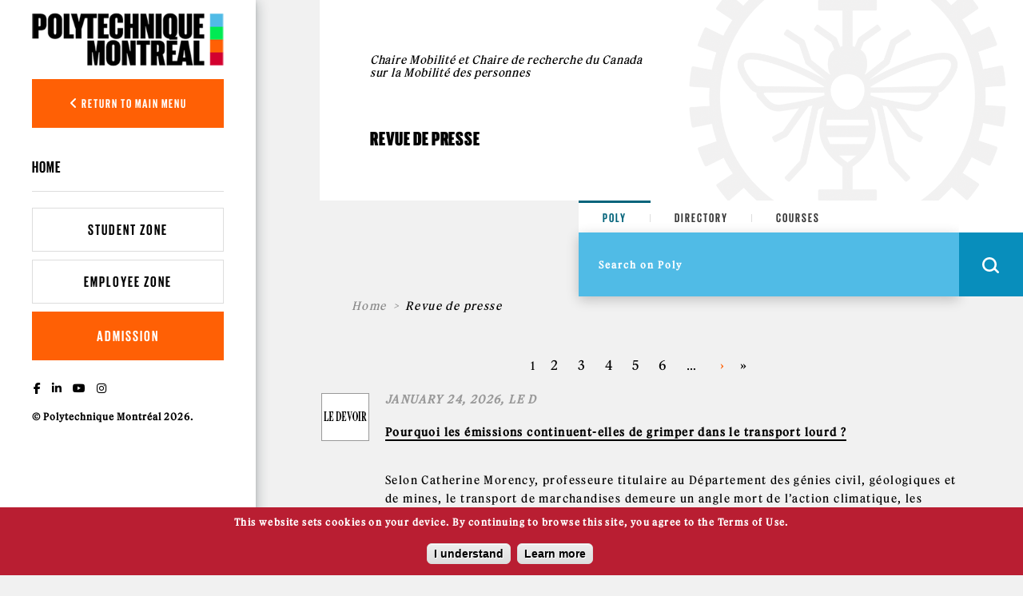

--- FILE ---
content_type: text/html; charset=utf-8
request_url: https://www.polymtl.ca/mobilite/en/node/23
body_size: 13685
content:

<!DOCTYPE html PUBLIC "-//W3C//DTD XHTML+RDFa 1.0//EN"
  "http://www.w3.org/MarkUp/DTD/xhtml-rdfa-1.dtd">
<html xmlns="http://www.w3.org/1999/xhtml" xml:lang="en" version="XHTML+RDFa 1.0" dir="ltr"
  xmlns:og="https://ogp.me/ns#">

<head profile="http://www.w3.org/1999/xhtml/vocab">
  <meta http-equiv="Content-Type" content="text/html; charset=utf-8" />
<link rel="shortcut icon" href="https://www.polymtl.ca/mobilite/profiles/portail/themes/custom/theme_polytechnique/favicon.ico" type="image/vnd.microsoft.icon" />
<meta http-equiv="X-UA-Compatible" content="IE=edge" />
<meta name="viewport" content="width=device-width, height=device-height, initial-scale=1, minimum-scale=1, maximum-scale=1, user-scalable=no" />
<meta name="generator" content="Drupal 7 (https://www.drupal.org)" />
<link rel="canonical" href="https://www.polymtl.ca/mobilite/en/node/23" />
<link rel="shortlink" href="https://www.polymtl.ca/mobilite/en/node/23" />
<meta property="og:site_name" content="Chaire Mobilité et Chaire de recherche du Canada sur la Mobilité des personnes" />
<meta property="og:type" content="article" />
<meta property="og:title" content="Revue de presse" />
<meta property="og:url" content="https://www.polymtl.ca/mobilite/en/node/23" />
<meta property="og:updated_time" content="2018-08-16T10:08:41-04:00" />
<meta name="twitter:card" content="summary" />
<meta name="twitter:url" content="https://www.polymtl.ca/mobilite/en/node/23" />
<meta name="twitter:title" content="Revue de presse" />
<meta property="article:published_time" content="2018-08-16T10:08:41-04:00" />
<meta property="article:modified_time" content="2018-08-16T10:08:41-04:00" />
  <title>Revue de presse | Chaire Mobilité et Chaire de recherche du Canada sur la Mobilité des personnes</title>
  <link type="text/css" rel="stylesheet" href="https://www.polymtl.ca/mobilite/sites/mobilite.lxpolywebprod.polymtl.ca/files/css/css_WqMaMiZpkJBWOl7n72GYfLGZuBZG8PPTGQpEM_ez8eU.css" media="all" />
<link type="text/css" rel="stylesheet" href="https://www.polymtl.ca/mobilite/sites/mobilite.lxpolywebprod.polymtl.ca/files/css/css_NDyLtVl2w1kclcyo7ZIGFyhPkx5NX8kG4nb0fLHKA4c.css" media="all" />
<link type="text/css" rel="stylesheet" href="https://www.polymtl.ca/mobilite/sites/mobilite.lxpolywebprod.polymtl.ca/files/css/css__3xFXD415tVkJajMhEUOhUpnyGYeuycw6vCsmwcV7Qc.css" media="all" />
<link type="text/css" rel="stylesheet" href="https://cdnjs.cloudflare.com/ajax/libs/font-awesome/6.5.1/css/all.min.css" media="all" />
<link type="text/css" rel="stylesheet" href="https://www.polymtl.ca/mobilite/sites/mobilite.lxpolywebprod.polymtl.ca/files/css/css_JqiNHFkW_0Fa2yzPWBOUhM6mI22nlRzNVzraADt2cIk.css" media="all" />
<link type="text/css" rel="stylesheet" href="https://www.polymtl.ca/mobilite/sites/mobilite.lxpolywebprod.polymtl.ca/files/css/css_atXUYnmBHJwfeZ_P8qrcFyB2uEY0GpcDqUoScJe7F7Y.css" media="all" />
  <script type="text/javascript" src="https://www.polymtl.ca/mobilite/sites/mobilite.lxpolywebprod.polymtl.ca/files/js/js_YD9ro0PAqY25gGWrTki6TjRUG8TdokmmxjfqpNNfzVU.js"></script>
<script type="text/javascript" src="https://www.polymtl.ca/mobilite/sites/mobilite.lxpolywebprod.polymtl.ca/files/js/js_TVTqjz8JHRb2KK9hlzuk0YsjzD013dKyYX_OTz-2VXU.js"></script>
<script type="text/javascript" src="https://www.polymtl.ca/mobilite/sites/mobilite.lxpolywebprod.polymtl.ca/files/js/js_H4cLI1G_0G_POVnWiEdfJq6oSwOGf24qJnZVrlNaKxg.js"></script>
<script type="text/javascript" src="https://www.polymtl.ca/mobilite/sites/mobilite.lxpolywebprod.polymtl.ca/files/js/js_9xYpJWSBvw9oeBR7ocbyEzMrZuUNO1lYWyt2fjniN9Q.js"></script>
<script type="text/javascript" src="https://www.googletagmanager.com/gtag/js?id=G-E7F431GGN8"></script>
<script type="text/javascript">
<!--//--><![CDATA[//><!--
window.dataLayer = window.dataLayer || [];function gtag(){dataLayer.push(arguments)};gtag("js", new Date());gtag("set", "developer_id.dMDhkMT", true);gtag("config", "G-E7F431GGN8", {"groups":"default","anonymize_ip":true});
//--><!]]>
</script>
<script type="text/javascript" src="https://www.polymtl.ca/mobilite/sites/mobilite.lxpolywebprod.polymtl.ca/files/js/js_4MSQIBsNuiCFq8D_GgolIQ0maOu__Cqag5e-eRXGDz0.js"></script>
<script type="text/javascript">
<!--//--><![CDATA[//><!--
jQuery.extend(Drupal.settings, {"basePath":"\/mobilite\/","pathPrefix":"en\/","setHasJsCookie":0,"ajaxPageState":{"theme":"theme_polytechnique","theme_token":"sDuKsraIlBxP6fTHoUPAun0AsqdMEig32M0EbhpXPrE","js":{"profiles\/portail\/modules\/custom\/modules_specifiques\/accordeon\/accordeon_paragraphe\/js\/accordeon_paragraphe.js":1,"0":1,"profiles\/portail\/modules\/contrib\/eu_cookie_compliance\/js\/eu_cookie_compliance.js":1,"misc\/jquery.js":1,"misc\/jquery-extend-3.4.0.js":1,"misc\/jquery-html-prefilter-3.5.0-backport.js":1,"misc\/jquery.once.js":1,"misc\/drupal.js":1,"profiles\/portail\/modules\/contrib\/eu_cookie_compliance\/js\/jquery.cookie-1.4.1.min.js":1,"profiles\/portail\/modules\/contrib\/admin_menu\/admin_devel\/admin_devel.js":1,"profiles\/portail\/modules\/contrib\/entityreference\/js\/entityreference.js":1,"profiles\/portail\/libraries\/colorbox\/jquery.colorbox-min.js":1,"profiles\/portail\/libraries\/DOMPurify\/purify.min.js":1,"profiles\/portail\/modules\/contrib\/colorbox\/js\/colorbox.js":1,"profiles\/portail\/modules\/contrib\/colorbox\/styles\/default\/colorbox_style.js":1,"profiles\/portail\/modules\/contrib\/colorbox\/js\/colorbox_inline.js":1,"profiles\/portail\/modules\/contrib\/google_analytics\/googleanalytics.js":1,"https:\/\/www.googletagmanager.com\/gtag\/js?id=G-E7F431GGN8":1,"1":1,"profiles\/portail\/themes\/custom\/theme_polytechnique\/boilerplate\/dist\/js\/lib\/jquery-3.4.1.slim-min.js":1,"profiles\/portail\/themes\/custom\/theme_polytechnique\/boilerplate\/dist\/js\/lib\/popper-min.js":1,"profiles\/portail\/themes\/custom\/theme_polytechnique\/boilerplate\/dist\/js\/lib\/bootstrap-min.js":1,"profiles\/portail\/themes\/custom\/theme_polytechnique\/boilerplate\/dist\/js\/lib\/sticky-kit-min.js":1,"profiles\/portail\/themes\/custom\/theme_polytechnique\/boilerplate\/dist\/js\/main-min.js":1,"profiles\/portail\/themes\/custom\/theme_polytechnique\/boilerplate\/dist\/js\/lib\/aos-min.js":1},"css":{"modules\/system\/system.base.css":1,"modules\/system\/system.menus.css":1,"modules\/system\/system.messages.css":1,"modules\/system\/system.theme.css":1,"profiles\/portail\/modules\/contrib\/date\/date_repeat_field\/date_repeat_field.css":1,"modules\/field\/theme\/field.css":1,"modules\/node\/node.css":1,"profiles\/portail\/modules\/custom\/private_cas\/css\/private_cas.css":1,"modules\/search\/search.css":1,"modules\/user\/user.css":1,"profiles\/portail\/modules\/contrib\/views\/css\/views.css":1,"profiles\/portail\/modules\/contrib\/ckeditor\/css\/ckeditor.css":1,"profiles\/portail\/modules\/contrib\/media\/modules\/media_wysiwyg\/css\/media_wysiwyg.base.css":1,"profiles\/portail\/modules\/contrib\/colorbox\/styles\/default\/colorbox_style.css":1,"profiles\/portail\/modules\/contrib\/ctools\/css\/ctools.css":1,"profiles\/portail\/modules\/contrib\/panels\/css\/panels.css":1,"profiles\/portail\/themes\/custom\/bueno\/layouts\/threecol_25_50_25_stacked_flexible\/threecol_25_50_25_stacked_flexible.css":1,"profiles\/portail\/modules\/custom\/modules_specifiques\/accordeon\/accordeon_paragraphe\/css\/accordeon_paragraphe.css":1,"profiles\/portail\/modules\/contrib\/eu_cookie_compliance\/css\/eu_cookie_compliance.css":1,"profiles\/portail\/modules\/custom\/pp_core\/css\/bueno-wysiwyg.styles.css":1,"https:\/\/cdnjs.cloudflare.com\/ajax\/libs\/font-awesome\/6.5.1\/css\/all.min.css":1,"public:\/\/ctools\/css\/4e23f345d221b4d713fa6ae17d570c01.css":1,"profiles\/portail\/themes\/custom\/theme_polytechnique\/boilerplate\/css\/aos.css":1,"profiles\/portail\/themes\/custom\/theme_polytechnique\/boilerplate\/dist\/css\/main.css":1}},"colorbox":{"opacity":"0.85","current":"{current} of {total}","previous":"\u00ab Prev","next":"Next \u00bb","close":"Close","maxWidth":"98%","maxHeight":"98%","fixed":true,"mobiledetect":false,"mobiledevicewidth":"480px","file_public_path":"\/mobilite\/sites\/mobilite.lxpolywebprod.polymtl.ca\/files","specificPagesDefaultValue":"admin*\nimagebrowser*\nimg_assist*\nimce*\nnode\/add\/*\nnode\/*\/edit\nprint\/*\nprintpdf\/*\nsystem\/ajax\nsystem\/ajax\/*"},"eu_cookie_compliance":{"cookie_policy_version":"1.0.0","popup_enabled":1,"popup_agreed_enabled":0,"popup_hide_agreed":0,"popup_clicking_confirmation":0,"popup_scrolling_confirmation":0,"popup_html_info":"\u003Cdiv\u003E\n  \u003Cdiv class =\u0022popup-content info\u0022\u003E\n    \u003Cdiv id=\u0022popup-text\u0022\u003E\n      \u003Cp\u003EThis website sets cookies on your device. By continuing to browse this site, you agree to the Terms of Use.\u003C\/p\u003E    \u003C\/div\u003E\n    \u003Cdiv id=\u0022popup-buttons\u0022\u003E\n      \u003Cbutton type=\u0022button\u0022 class=\u0022agree-button eu-cookie-compliance-default-button\u0022\u003EI understand\u003C\/button\u003E\n              \u003Cbutton type=\u0022button\u0022 class=\u0022find-more-button eu-cookie-compliance-more-button agree-button eu-cookie-compliance-default-button\u0022\u003ELearn more\u003C\/button\u003E\n                \u003C\/div\u003E\n  \u003C\/div\u003E\n\u003C\/div\u003E","use_mobile_message":false,"mobile_popup_html_info":"\u003Cdiv\u003E\n  \u003Cdiv class =\u0022popup-content info\u0022\u003E\n    \u003Cdiv id=\u0022popup-text\u0022\u003E\n      \u003Ch2\u003EWe use cookies on this site to enhance your user experience\u003C\/h2\u003E\u003Cp\u003EBy tapping the Accept button, you agree to us doing so.\u003C\/p\u003E    \u003C\/div\u003E\n    \u003Cdiv id=\u0022popup-buttons\u0022\u003E\n      \u003Cbutton type=\u0022button\u0022 class=\u0022agree-button eu-cookie-compliance-default-button\u0022\u003EI understand\u003C\/button\u003E\n              \u003Cbutton type=\u0022button\u0022 class=\u0022find-more-button eu-cookie-compliance-more-button agree-button eu-cookie-compliance-default-button\u0022\u003ELearn more\u003C\/button\u003E\n                \u003C\/div\u003E\n  \u003C\/div\u003E\n\u003C\/div\u003E\n","mobile_breakpoint":768,"popup_html_agreed":"\u003Cdiv\u003E\n  \u003Cdiv class=\u0022popup-content agreed\u0022\u003E\n    \u003Cdiv id=\u0022popup-text\u0022\u003E\n      \u003Ch2\u003EMerci d\u0027avoir accept\u00e9 les t\u00e9moins\u003C\/h2\u003E    \u003C\/div\u003E\n    \u003Cdiv id=\u0022popup-buttons\u0022\u003E\n      \u003Cbutton type=\u0022button\u0022 class=\u0022hide-popup-button eu-cookie-compliance-hide-button\u0022\u003ECacher\u003C\/button\u003E\n              \u003Cbutton type=\u0022button\u0022 class=\u0022find-more-button eu-cookie-compliance-more-button-thank-you\u0022 \u003ELearn more\u003C\/button\u003E\n          \u003C\/div\u003E\n  \u003C\/div\u003E\n\u003C\/div\u003E","popup_use_bare_css":false,"popup_height":"auto","popup_width":"100%","popup_delay":1000,"popup_link":"https:\/\/www.polymtl.ca\/renseignements-generaux\/en\/terms-use","popup_link_new_window":1,"popup_position":null,"fixed_top_position":1,"popup_language":"en","store_consent":false,"better_support_for_screen_readers":0,"reload_page":0,"domain":"polymtl.ca","domain_all_sites":1,"popup_eu_only_js":0,"cookie_lifetime":"100","cookie_session":false,"disagree_do_not_show_popup":0,"method":"default","allowed_cookies":"","withdraw_markup":"\u003Cbutton type=\u0022button\u0022 class=\u0022eu-cookie-withdraw-tab\u0022\u003EPrivacy settings\u003C\/button\u003E\n\u003Cdiv class=\u0022eu-cookie-withdraw-banner\u0022\u003E\n  \u003Cdiv class=\u0022popup-content info\u0022\u003E\n    \u003Cdiv id=\u0022popup-text\u0022\u003E\n      \u003Cp\u003EThis website sets cookies on your device. By continuing to browse this site, you agree to the Terms of Use.\u003C\/p\u003E    \u003C\/div\u003E\n    \u003Cdiv id=\u0022popup-buttons\u0022\u003E\n      \u003Cbutton type=\u0022button\u0022 class=\u0022eu-cookie-withdraw-button\u0022\u003EWithdraw consent\u003C\/button\u003E\n    \u003C\/div\u003E\n  \u003C\/div\u003E\n\u003C\/div\u003E\n","withdraw_enabled":false,"withdraw_button_on_info_popup":0,"cookie_categories":[],"cookie_categories_details":[],"enable_save_preferences_button":1,"cookie_name":"","cookie_value_disagreed":"0","cookie_value_agreed_show_thank_you":"1","cookie_value_agreed":"2","containing_element":"body","automatic_cookies_removal":true,"close_button_action":"close_banner"},"googleanalytics":{"account":["G-E7F431GGN8"],"trackOutbound":1,"trackMailto":1,"trackDownload":1,"trackDownloadExtensions":"7z|aac|arc|arj|asf|asx|avi|bin|csv|doc(x|m)?|dot(x|m)?|exe|flv|gif|gz|gzip|hqx|jar|jpe?g|js|mp(2|3|4|e?g)|mov(ie)?|msi|msp|pdf|phps|png|ppt(x|m)?|pot(x|m)?|pps(x|m)?|ppam|sld(x|m)?|thmx|qtm?|ra(m|r)?|sea|sit|tar|tgz|torrent|txt|wav|wma|wmv|wpd|xls(x|m|b)?|xlt(x|m)|xlam|xml|z|zip","trackColorbox":1}});
//--><!]]>
</script>
</head>
<body class="html not-front not-logged-in no-sidebars page-node page-node- page-node-23 node-type-page page-revues-presse-archives pp-slave i18n-en" >
  <div id="skip-link">
    <a href="#main-content" class="element-invisible element-focusable">Skip to main content</a>
  </div>
    <div id="overlay"></div>
<div class="header">
  <div class="header-content">
  <nav class="navbar navbar-expand">
    <div class="header-wrapper">
      <div class="header-left">
        <div class="logo logo--mobile">
  <div class="logo__wrapper">
                        <a href="http://www.polymtl.ca/en" title="Home" rel="home" class="logo__link">
              <img src="https://www.polymtl.ca/mobilite/profiles/portail/themes/custom/theme_polytechnique/boilerplate/img/header/Logo_Poly_mobile.png" class="logo__image--mobile" />
            </a>
          </div>
</div>
      </div>
      <ul class="header-right navbar-nav">
        <li class="nav-item is--language">
          <div class="language_switcher_mobile">
                      </div>
        </li>
                <li class="nav-item is--search">
          <div class="header__right--search">
            <div class="search__loop">
              <span class="icon icon--search"></span>
            </div>
            <div class="search__close">
              <span class="icon icon--close-black"></span>
            </div>
          </div>
        </li>
                <li class="nav-item is--menu">
          <div class="header__right--menu">
            <div class="menu__burger--bars">
              <span class="bars">
                <span></span>
                <span></span>
                <span></span>
              </span>
              <span class="icon-close--black"></span>
            </div>
          </div>
        </li>
      </ul>
    </div>
  </nav>
</div>
      <div class="menu__mobile l2">
  <div class="sidebar">
    <div class="sidebar__wrapper">
      <div class="sidebar__container">
                <div class="sidebar__button">
          <div class="sidebar__button--link">
            <button class="btn btn-back show-L1-menu"><i class="fa fa-angle-left"></i> Return to main menu</button>
          </div>
        </div>
                <div class="sidebar__menu">
          <div class="menu__wrapper">
            <div class="menu--mobile l2">
              <div class="menuL1 menu-not-active"><ul class="menu"><li class="first leaf"><a href="http://www.polymtl.ca/futur/en/" title="">Prospective Students</a></li>
<li class="leaf"><a href="https://www.polymtl.ca/programmes/en/" title="">Programs of Studies</a></li>
<li class="leaf"><a href="https://www.polymtl.ca/recherche/" title="">Research</a></li>
<li class="leaf"><a href="https://www.polymtl.ca/salle-de-presse/en/" title="">Media</a></li>
<li class="leaf"><a href="https://www.polymtl.ca/entreprise/en/" title="">Company</a></li>
<li class="leaf"><a href="https://www.polymtl.ca/renseignements-generaux/en" title="">About Us</a></li>
<li class="last leaf"><a href="https://fondation-alumni.polymtl.ca/" title="">Fondation et Alumni</a></li>
</ul></div>

<div class="menuL2"><ul class="menu"><li class="first last leaf"><a href="/mobilite/en" title="">Home</a></li>
</ul></div>
            </div>
          </div>
        </div>
                <div class="sidebar__button">
          <div class="sidebar__button--link">
            <a href="https://etudiant.polymtl.ca/en" class="btn btn-zone">Student Zone</a>
          </div>
          <div class="sidebar__button--link">
            <a href="https://intranet.polymtl.ca/" class="btn btn-zone">Employee Zone</a>
          </div>
          <div class="sidebar__button--link">
            <a href="https://www.polymtl.ca/admission/en" class="btn btn-orange">Admission</a>
          </div>
        </div>
        <div class="sidebar__social-media">
          <div class="social-media">
            <div class="social-media__list">
              <a href="http://www.facebook.com/polymtl" class="social-media__link"><i class="fab fa-facebook-f"></i></a>
            </div>
            <div class="social-media__list">
              <a href="https://www.linkedin.com/school/polytechnique-montreal/" class="social-media__link"><i class="fab fa-linkedin-in"></i></a>
            </div>
            <div class="social-media__list">
              <a href="https://www.youtube.com/user/polymtlvideos/" class="social-media__link"><i class="fab fa-youtube"></i></a>
            </div>
            <div class="social-media__list">
              <a href="http://instagram.com/polymtl" class="social-media__link"><i class="fab fa-instagram"></i></a>
            </div>
          </div>
        </div>
        <div class="sidebar__list">
          <ul class="list">
            <li class="list__item">
              <a href="https://www.polymtl.ca/renseignements-generaux/en/" class="list__link">Visit Us</a>
            </li>
            <li class="list__item">
              <a href="https://soutien.polymtl.ca/fondation.alumni/faireundon" class="list__link">Make a donation</a>
            </li>
          </ul>
        </div>
                <div class="sidebar__copyright">
                      &copy; Polytechnique Montréal 2026.
                  </div>
      </div>
    </div>
  </div>
</div>
    <div class="search__mobile">
  <form>
    <div class="search__options">
      <div class="search__options-item">
        <input class="radio-label" type="radio" id="edit-search-options-poly-poly" name="search_options_poly" checked="checked">
        <label class="button-label" for="edit-search-options-poly-poly">Poly</label>
      </div>
      <div class="search__options-item">
         <input class="radio-label" type="radio" id="edit-search-options-poly-bottins" name="search_options_poly">
         <label class="button-label" for="edit-search-options-poly-bottins">Directory</label>
      </div>
      <div class="search__options-item">
        <input class="radio-label" type="radio" id="edit-search-options-poly-cours" name="search_options_poly">
        <label class="button-label" for="edit-search-options-poly-cours">Courses</label>
      </div>
    </div>
  </form>
  <div class="search__form--mobile">
    <form class="search__form-group" id="search_form_mobile" onsubmit="appendUrlMobile()">
      <div class="search__form-input">
        <input type="text" id="input_mobile" class="input-field" size="35" placeholder="Search on Poly" autocomplete="off" required="required">
      </div>
      <div class="search__form-button">
        <button class="btn-search--mobile" type="submit">
          <span class="icon icon--search--white"></span>
        </button>
      </div>
    </form>
  </div>
</div>
</div>
<div class="content">
  <div class="container">
    <div class="row">
      <div class="col-xl-2 col-lg-3 col-md-12 col-sm-12 col-xs-12 no-padding">
        <div class="stickybar">
                      <div class="sidebar l2" id="sidebar">
  <div class="logo logo--desktop">
  <div class="logo__wrapper">
                          <a href="http://www.polymtl.ca/en" title="Home" rel="home" class="logo__link">
                <img src="https://www.polymtl.ca/mobilite/profiles/portail/themes/custom/theme_polytechnique/boilerplate/img/header/Logo_Poly_desktop.png" class="logo__image--desktop" />
            </a>
          </div>
</div>
  <div class="sidebar__wrapper">
    <div class="sidebar__container">
            <div class="sidebar__button">
        <div class="sidebar__button--link">
          <button class="btn btn-back show-L1-menu"><i class="fa fa-angle-left"></i> Return to main menu</button>
        </div>
      </div>
            <div class="sidebar__menu l2">
        <div class="menu__wrapper l2">
          <ul class="menu--desktop l2">
            <div class="menuL1 menu-not-active"><ul class="menu"><li class="first leaf"><a href="http://www.polymtl.ca/futur/en/" title="">Prospective Students</a></li>
<li class="leaf"><a href="https://www.polymtl.ca/programmes/en/" title="">Programs of Studies</a></li>
<li class="leaf"><a href="https://www.polymtl.ca/recherche/" title="">Research</a></li>
<li class="leaf"><a href="https://www.polymtl.ca/salle-de-presse/en/" title="">Media</a></li>
<li class="leaf"><a href="https://www.polymtl.ca/entreprise/en/" title="">Company</a></li>
<li class="leaf"><a href="https://www.polymtl.ca/renseignements-generaux/en" title="">About Us</a></li>
<li class="last leaf"><a href="https://fondation-alumni.polymtl.ca/" title="">Fondation et Alumni</a></li>
</ul></div>

<div class="menuL2"><ul class="menu"><ul class="menu"><li class="first last leaf"><a href="/mobilite/en" title="">Home</a></li>
</ul></ul></div>
          </ul>
        </div>
      </div>
            <div class="sidebar__button">
        <div class="sidebar__button--link">
          <a href="https://etudiant.polymtl.ca/en" class="btn btn-zone">Student Zone</a>
        </div>
        <div class="sidebar__button--link">
          <a href="https://intranet.polymtl.ca/" class="btn btn-zone">Employee Zone</a>
        </div>
        <div class="sidebar__button--link">
          <a href="https://www.polymtl.ca/admission/en" class="btn btn-orange">Admission</a>
        </div>
      </div>
      <div class="sidebar__social-media">
        <div class="social-media">
          <div class="social-media__list">
            <a href="http://www.facebook.com/polymtl" class="social-media__link"><i class="fab fa-facebook-f"></i></a>
          </div>
          <div class="social-media__list">
            <a href="https://www.linkedin.com/school/polytechnique-montreal/" class="social-media__link"><i class="fab fa-linkedin-in"></i></a>
          </div>
          <div class="social-media__list">
            <a href="https://www.youtube.com/user/polymtlvideos/" class="social-media__link"><i class="fab fa-youtube"></i></a>
          </div>
          <div class="social-media__list">
            <a href="http://instagram.com/polymtl" class="social-media__link"><i class="fab fa-instagram"></i></a>
          </div>
        </div>
      </div>
            <div class="sidebar__copyright">
                  &copy; Polytechnique Montréal 2026.
              </div>
    </div>
  </div>
</div>
                  </div>
      </div>
      <div class="col-xl-10 col-lg-9 col-md-12 col-sm-12 col-xs-12 no-padding l3" style="background:#f1f1f1;">
        <div class="container grid--wrapper__container l3">
          <div class="row h-100 no-margin-left">
            <div class="col-xl-4 col-lg-6 col-md-6 col-sm-12 grid--wrapper__columns no-padding"></div>
            <div class="col-xl-4 col-lg-6 col-md-6 col-sm-12 grid--wrapper__columns no-padding"></div>
            <div class="col-xl-4 col-lg-6 col-md-6 col-sm-12 grid--wrapper__columns no-padding"></div>
          </div>
        </div>
          <div class="hero-l3">
  <div class="hero-l3__wrapper ">
    <div class="container">
      <div class="row align-items-center">
        <div class="col-xl-6 col-lg-6 col-md-12">
          <div class="hero-l3__card">
            <div class="card">
              <div class="card-header">
                <h1>Chaire Mobilité et Chaire de recherche du Canada sur la Mobilité des personnes</h1>
              </div>
              <div class="card-body">
                <h2>Revue de presse</h2>
              </div>
            </div>
          </div>
        </div>
        <div class="col-xl-6 col-lg-6 col-md-12">
                            <img src="https://www.polymtl.ca/mobilite/profiles/portail/themes/custom/theme_polytechnique/boilerplate/dist/img/page-without-image.png" class="img-fluid" />
                    </div>
      </div>
    </div>
  </div>
</div>
<div class="row block">
  <div class="col-md-4"></div>
  <div class="col-md-4 offset-md-4">
    <div class="searchbar--sticky"></div>
<div class="searchbar open">
    <div class="searchbar-top">
        <form>
            <div class="search__options">
                <div class="search__options-item">
                    <input class="radio-label" type="radio" value="poly" id="edit-search-options-poly-poly1" name="search_options_poly" checked="checked">
                    <label class="button-label desktop" for="edit-search-options-poly-poly1">Poly</label>
                </div>
                <div class="search__options-item">
                    <input class="radio-label" type="radio" value="bottin" id="edit-search-options-poly-bottins1" name="search_options_poly">
                    <label class="button-label desktop" for="edit-search-options-poly-bottins1">Directory</label>
                </div>
                <div class="search__options-item">
                    <input class="radio-label" type="radio" value= "cours" id="edit-search-options-poly-cours1" name="search_options_poly">
                    <label class="button-label desktop" for="edit-search-options-poly-cours1">Courses</label>
                </div>
            </div>
        </form>
    </div>
    <div class="searchbar-bottom">
        <div class="searchbar-bottom__menu">
            <form class="search-form" id="search_form" onsubmit="appendURL()">
                <div class="searchbar-form">
                    <div class="search__form-input">
                        <input type="text" id="input_desktop" class="input-field" size="35" placeholder="Search on Poly" autocomplete="off" required="required">
                    </div>
                </div>
                <div class="menu__internal">
                    <!--        <ul class="menu">-->
                    <!--          <li class="menu__list">-->
                    <!--            <a href="--><!--" class="menu__link">--><!--</a>-->
                    <!--          </li>-->
                    <!--          <li class="menu__list">-->
                    <!--            -->                    <!--          </li>-->
                    <!--          <li class="menu__list">-->
                    <!--            <a href="https://soutien.polymtl.ca/fondation.alumni/faireundon" class="menu__link dons">--><!--</a>-->
                    <!--          </li>-->
                    <!--        </ul>-->
                </div>
                <div class="search__form-button">
                    <div class="language_switcher">
                                            </div>
                    <button class="btn-search is-button" type="button" id="openSearchBar">
                        <span class="icon icon--search--white"></span>
                    </button>
                    <button class="btn-search is-submit" type="submit">
                        <span class="icon icon--search--white"></span>
                    </button>
                </div>
            </form>
        </div>
    </div>
</div>
  </div>
</div>
<div class="hero-l3-mobile">
  <div class="hero-l3-mobile__wrapper">
    <div class="container-fluid">
      <div class="row align-items-center">
        <div class="col--md-12">
          <div class="hero-l3-mobile__card">
            <div class="card">
              <div class="card-header">
                <h1>Chaire Mobilité et Chaire de recherche du Canada sur la Mobilité des personnes</h1>
              </div>
              <div class="card-body">
                <h2>Revue de presse</h2>
              </div>
            </div>
          </div>
        </div>
      </div>
    </div>
  </div>
</div>
<div class="contentBody">
  <div class="row block target-z-index">
          <div class="col-xl-12 col-lg-12 col-md-12 col-sm-12 target-z-index">

        
      <div class="row breadcrumb__wrapper">
        <div class="col-md-12">
          
          <nav aria-label="breadcrumb">
            <ol class="breadcrumb">
      <li class="breadcrumb-item"><a href="/mobilite/en">Home</a></li><li class="breadcrumb-item">Revue de presse</li>
          </ol>
        </nav>
      </div>
    </div>
            <div class="row page__block">
  <div class="col-12">
    <div class="page__block--contenu">
        <div class="region region-content">
    <div class="panel-display panel-3col-stacked clearfix" >
      <div class="panel-panel panel-col-top">
      <div class="inside"><div>
  Chaire Mobilité et Chaire de recherche du Canada sur la Mobilité des personnes
  </div>
</div>
    </div>
  
  <div class="center-wrapper">
    <div class="panel-panel panel-col-first">
      <div class="inside"><div class="panel-pane pane-block pane-menu-menu-site-navigation"  >
  
      
  
  <div class="pane-content">
    <ul class="menu"><li class="first last leaf"><a href="/mobilite/en" title="">Home</a></li>
</ul>  </div>

  
  </div>
<div class="panel-separator"></div><div class="panel-pane pane-zone-contact shown-md"  >
  
        <h2 class="pane-title">
      Contactez-nous    </h2>
    
  
  <div class="pane-content">
    <div class="infoBoxSubTitle"><p><strong>Téléphone</strong><br />
(514) 340-4711 poste 4502</p>

<p><strong>Courriel</strong><br />
<a href="mailto:cmorency@polymtl.ca">cmorency@polymtl.ca</a></p>

<p><strong>Local</strong><br />
B-327, Pavillon Principal</p></div>  </div>

  
  </div>
</div>
    </div>

      <div class="panel-panel panel-col hide-next-column">
        <div class="inside"><div class="panel-pane pane-node-title"  >
  
      
  
  <div class="pane-content">
    <h1>Revue de presse</h1>
  </div>

  
  </div>
<div class="panel-separator"></div><div class="panel-pane pane-views-panes pane-revues-presse-panel-pane-1"  >
  
      
  
  <div class="pane-content">
    <div class="view view-revues-presse view-id-revues_presse view-display-id-panel_pane_1 pp-slave-archive-actualites view-dom-id-b0f245afe20fe3cbf7a295d102e3744f">
        
  
  
      <h2 class="element-invisible">Pages</h2><div class="item-list"><ul class="pager"><li class="first">1</li>
<li class="pager-item"><a title="Go to page 2" href="/mobilite/en/node/23?page=1">2</a></li>
<li class="pager-item"><a title="Go to page 3" href="/mobilite/en/node/23?page=2">3</a></li>
<li class="pager-item"><a title="Go to page 4" href="/mobilite/en/node/23?page=3">4</a></li>
<li class="pager-item"><a title="Go to page 5" href="/mobilite/en/node/23?page=4">5</a></li>
<li class="pager-item"><a title="Go to page 6" href="/mobilite/en/node/23?page=5">6</a></li>
<li class="pager-ellipsis">…</li>
<li class="pager-next"><a href="/mobilite/en/node/23?page=1">›</a></li>
<li class="last"><a href="/mobilite/en/node/23?page=13">»</a></li>
</ul></div>  
      <div class="view-content">
        <div class="views-row views-row-1 views-row-odd views-row-first">
    <div class="nouvelle-image-wrapper">
	<a href="https://www.ledevoir.com/actualites/environnement/950583/emissions-continuent-grimper-transport-lourd" target="_blank"><img src="https://www.polymtl.ca/salle-de-presse/sites/salle-de-presse.lxpolywebprod.polymtl.ca/files/ledevoir.png" width="60" height="60" alt="Pourquoi les émissions continuent-elles de grimper dans le transport lourd ?" title="Pourquoi les émissions continuent-elles de grimper dans le transport lourd ?" /></a></div>
<div class="nouvelle-text-wrapper">
	<div class="revue-presse-date">
		<span  class="date-display-single">January 24, 2026</span>, Le D	</div>
  <div class="revue-presse-titre">
		<a href="https://www.ledevoir.com/actualites/environnement/950583/emissions-continuent-grimper-transport-lourd" target="_blank">Pourquoi les émissions continuent-elles de grimper dans le transport lourd ?</a>  </div>
  <div class="revue-presse-desc">
		Selon Catherine Morency, professeure titulaire au Département des génies civil, géologiques et de mines, le transport de marchandises demeure un angle mort de l’action climatique, les émissions y augmentant toujours faute d’agir sur les comportements et la demande.  </div>
  <div class="revue-presse-lien">
		<a href="https://www.ledevoir.com/actualites/environnement/950583/emissions-continuent-grimper-transport-lourd" target="_blank">Consult</a>  </div>
	</div>
  </div>
  <div class="views-row views-row-2 views-row-even">
    <div class="nouvelle-image-wrapper">
	<a href="https://www.lesaffaires.com/secteurs/sortir-nos-villes-de-limmobilisme-une-placede-stationnement-a-la-fois-edition_10_decembre_2025/" target="_blank"><img src="https://www.polymtl.ca/salle-de-presse/sites/salle-de-presse.lxpolywebprod.polymtl.ca/files/lesaffaires.png" width="60" height="60" alt="Sortir nos villes de l&#039;immobilisme, une place de stationnement à la fois" title="Sortir nos villes de l&#039;immobilisme, une place de stationnement à la fois" /></a></div>
<div class="nouvelle-text-wrapper">
	<div class="revue-presse-date">
		<span  class="date-display-single">December 10, 2025</span>, Les Affaires	</div>
  <div class="revue-presse-titre">
		<a href="https://www.lesaffaires.com/secteurs/sortir-nos-villes-de-limmobilisme-une-placede-stationnement-a-la-fois-edition_10_decembre_2025/" target="_blank">Sortir nos villes de l'immobilisme, une place de stationnement à la fois</a>  </div>
  <div class="revue-presse-desc">
		Catherine Morency, professeure titulaire au Département de génies civil, géologique et des mines, estime que l'espace alloué au stationnement des voitures est démesuré. En soulignant que le stationnement gratuit n'existe pas, elle plaide pour une tarification modulée selon le type et la taille des véhicules.  </div>
  <div class="revue-presse-lien">
		<a href="https://www.lesaffaires.com/secteurs/sortir-nos-villes-de-limmobilisme-une-placede-stationnement-a-la-fois-edition_10_decembre_2025/" target="_blank">Consult</a>  </div>
	</div>
  </div>
  <div class="views-row views-row-3 views-row-odd">
    <div class="nouvelle-image-wrapper">
	<a href="https://ici.radio-canada.ca/ohdio/premiere/emissions/les-faits-dabord/segments/rattrapage/2227676/pourquoi-developpement-transport-en-commun-est-crucial-au-canada" target="_blank"><img src="https://www.polymtl.ca/salle-de-presse/sites/salle-de-presse.lxpolywebprod.polymtl.ca/files/radiocanada.png" width="60" height="60" alt="Les faits d&#039;abord | | Pourquoi le développement du transport en commun est crucial au Canada " title="Les faits d&#039;abord | | Pourquoi le développement du transport en commun est crucial au Canada " /></a></div>
<div class="nouvelle-text-wrapper">
	<div class="revue-presse-date">
		<span  class="date-display-single">November 12, 2025</span>, ICI Radio-Canada Première	</div>
  <div class="revue-presse-titre">
		<a href="https://ici.radio-canada.ca/ohdio/premiere/emissions/les-faits-dabord/segments/rattrapage/2227676/pourquoi-developpement-transport-en-commun-est-crucial-au-canada" target="_blank">Les faits d'abord | | Pourquoi le développement du transport en commun est crucial au Canada </a>  </div>
  <div class="revue-presse-desc">
		Catherine Morency, professeure titulaire au Département des génies civil, géologique et des mines et titulaire de la Chaire Mobilité et de la Chaire de recherche du Canada sur la mobilité des personnes, parle de la façon par laquelle un projet structurant de transport en commun peut transformer une collectivité, à l'occasion de l'inauguration d'une nouvelle portion du Réseau Express Métropolitain.  </div>
  <div class="revue-presse-lien">
		<a href="https://ici.radio-canada.ca/ohdio/premiere/emissions/les-faits-dabord/segments/rattrapage/2227676/pourquoi-developpement-transport-en-commun-est-crucial-au-canada" target="_blank">Consult</a>  </div>
	</div>
  </div>
  <div class="views-row views-row-4 views-row-even">
    <div class="nouvelle-image-wrapper">
	<a href="https://www.lapresse.ca/contexte/etat-providence/35-idees-pour-faire-avancer-le-quebec/2025-10-19/relancer-l-etat-providence/d-autres-idees-pour-faire-avancer-le-quebec.php" target="_blank"><img src="https://www.polymtl.ca/salle-de-presse/sites/salle-de-presse.lxpolywebprod.polymtl.ca/files/lapresse.png" width="60" height="60" alt="D’autres idées pour faire avancer le Québec" title="D’autres idées pour faire avancer le Québec" /></a></div>
<div class="nouvelle-text-wrapper">
	<div class="revue-presse-date">
		<span  class="date-display-single">October 20, 2025</span>, La Presse	</div>
  <div class="revue-presse-titre">
		<a href="https://www.lapresse.ca/contexte/etat-providence/35-idees-pour-faire-avancer-le-quebec/2025-10-19/relancer-l-etat-providence/d-autres-idees-pour-faire-avancer-le-quebec.php" target="_blank">D’autres idées pour faire avancer le Québec</a>  </div>
  <div class="revue-presse-desc">
		Catherine Morency, professeure à Polytechnique Montréal et titulaire de la Chaire Mobilité, propose de rendre le transport collectif accessible et adapté à tous afin de réduire la dépendance à l’automobile et favoriser une mobilité plus équitable.  </div>
  <div class="revue-presse-lien">
		<a href="https://www.lapresse.ca/contexte/etat-providence/35-idees-pour-faire-avancer-le-quebec/2025-10-19/relancer-l-etat-providence/d-autres-idees-pour-faire-avancer-le-quebec.php" target="_blank">Consult</a>  </div>
	</div>
  </div>
  <div class="views-row views-row-5 views-row-odd">
    <div class="nouvelle-image-wrapper">
	<a href="https://ici.radio-canada.ca/rdi/zone-economie/site/videos/10498705/et-si-on-changeait-vision-sur-transport-collectif" target="_blank"><img src="https://www.polymtl.ca/salle-de-presse/sites/salle-de-presse.lxpolywebprod.polymtl.ca/files/radiocanada.png" width="60" height="60" alt="Et si on changeait de vision sur le transport collectif?" title="Et si on changeait de vision sur le transport collectif?" /></a></div>
<div class="nouvelle-text-wrapper">
	<div class="revue-presse-date">
		<span  class="date-display-single">October 16, 2025</span>, Ici RDI	</div>
  <div class="revue-presse-titre">
		<a href="https://ici.radio-canada.ca/rdi/zone-economie/site/videos/10498705/et-si-on-changeait-vision-sur-transport-collectif" target="_blank">Et si on changeait de vision sur le transport collectif?</a>  </div>
  <div class="revue-presse-desc">
		Comment rendre la mobilité plus efficace et plus accessible? La professeure à Polytechnique Montréal, Catherine Morency et les élues sortantes Claire Bolduc et Évelyne Beaudin en discutent à Zone Économie.  </div>
  <div class="revue-presse-lien">
		<a href="https://ici.radio-canada.ca/rdi/zone-economie/site/videos/10498705/et-si-on-changeait-vision-sur-transport-collectif" target="_blank">Consult</a>  </div>
	</div>
  </div>
  <div class="views-row views-row-6 views-row-even">
    <div class="nouvelle-image-wrapper">
	<a href="https://ici.radio-canada.ca/nouvelle/2199507/tgv-tramcite-via-gare-interconnexion" target="_blank"><img src="https://www.polymtl.ca/salle-de-presse/sites/salle-de-presse.lxpolywebprod.polymtl.ca/files/radiocanada.png" width="60" height="60" alt="Tramway et train à grande vitesse : un mariage nécessaire à Québec" title="Tramway et train à grande vitesse : un mariage nécessaire à Québec" /></a></div>
<div class="nouvelle-text-wrapper">
	<div class="revue-presse-date">
		<span  class="date-display-single">October 15, 2025</span>, Ici Radio Canada	</div>
  <div class="revue-presse-titre">
		<a href="https://ici.radio-canada.ca/nouvelle/2199507/tgv-tramcite-via-gare-interconnexion" target="_blank">Tramway et train à grande vitesse : un mariage nécessaire à Québec</a>  </div>
  <div class="revue-presse-desc">
		Catherine Morency, professeure au Département de génies civils à Polytechnique Montréal, rappelle l'importance du confort et de l'absence d'obstacles pour assurer l'adhésion de la population à un mode de transport, et encore davantage lorsqu'il s'agit d'intermodalité – plus d'un moyen de transport avant d'arriver à destination.  </div>
  <div class="revue-presse-lien">
		<a href="https://ici.radio-canada.ca/nouvelle/2199507/tgv-tramcite-via-gare-interconnexion" target="_blank">Consult</a>  </div>
	</div>
  </div>
  <div class="views-row views-row-7 views-row-odd">
    <div class="nouvelle-image-wrapper">
	<a href="https://www.lapresse.ca/actualites/elections-municipales/2025-10-11/l-urgence-de-relancer-le-transport-collectif.php" target="_blank"><img src="https://www.polymtl.ca/salle-de-presse/sites/salle-de-presse.lxpolywebprod.polymtl.ca/files/lapresse.png" width="60" height="60" alt="L’urgence de relancer le transport collectif" title="L’urgence de relancer le transport collectif" /></a></div>
<div class="nouvelle-text-wrapper">
	<div class="revue-presse-date">
		<span  class="date-display-single">October 11, 2025</span>, La Presse +	</div>
  <div class="revue-presse-titre">
		<a href="https://www.lapresse.ca/actualites/elections-municipales/2025-10-11/l-urgence-de-relancer-le-transport-collectif.php" target="_blank">L’urgence de relancer le transport collectif</a>  </div>
  <div class="revue-presse-desc">
		Catherine Morency, professeure et titulaire de la Chaire mobilité à Polytechnique Montréal, souligne l'absence de vision stratégique du Québec en matière de transport collectif, en évoquant des projets comme le prolongement de la ligne bleue et le tramway de l’est comme des initiatives de base, tout en insistant sur l’urgence de planifier dès maintenant les étapes suivantes.  </div>
  <div class="revue-presse-lien">
		<a href="https://www.lapresse.ca/actualites/elections-municipales/2025-10-11/l-urgence-de-relancer-le-transport-collectif.php" target="_blank">Consult</a>  </div>
	</div>
  </div>
  <div class="views-row views-row-8 views-row-even">
    <div class="nouvelle-image-wrapper">
	<a href="https://www.lapresse.ca/dialogue/chroniques/2025-09-05/plaidoyer-pour-une-paix-velos-autos.php" target="_blank"><img src="https://www.polymtl.ca/salle-de-presse/sites/salle-de-presse.lxpolywebprod.polymtl.ca/files/lapresse.png" width="60" height="60" alt="Plaidoyer pour une paix vélos-autos" title="Plaidoyer pour une paix vélos-autos" /></a></div>
<div class="nouvelle-text-wrapper">
	<div class="revue-presse-date">
		<span  class="date-display-single">September 5, 2025</span>, La Presse	</div>
  <div class="revue-presse-titre">
		<a href="https://www.lapresse.ca/dialogue/chroniques/2025-09-05/plaidoyer-pour-une-paix-velos-autos.php" target="_blank">Plaidoyer pour une paix vélos-autos</a>  </div>
  <div class="revue-presse-desc">
		Catherine Morency, professeure titulaire au Département des génies civil, géologique et des mines et titulaire de la Chaire Mobilité, et Jérôme Laviolette, diplômé au baccalauréat (Po 2015), à la maîtrise (2017) et au doctorat (2023) en génie civil, partagent leurs expertises sur la présence des pistes cyclables et sur la mobilité dans les voies de circulation.  </div>
  <div class="revue-presse-lien">
		<a href="https://www.lapresse.ca/dialogue/chroniques/2025-09-05/plaidoyer-pour-une-paix-velos-autos.php" target="_blank">Consult</a>  </div>
	</div>
  </div>
  <div class="views-row views-row-9 views-row-odd">
    <div class="nouvelle-image-wrapper">
	<a href="https://www.24heures.ca/2025/09/02/plus-de-voies-reservees-aux-autobus-a-montreal-bonne-ou-mauvaise-idee" target="_blank"><img src="https://www.polymtl.ca/salle-de-presse/sites/salle-de-presse.lxpolywebprod.polymtl.ca/files/web.png" width="60" height="60" alt="Plus de voies réservées aux autobus à Montréal : bonne ou mauvaise idée?" title="Plus de voies réservées aux autobus à Montréal : bonne ou mauvaise idée?" /></a></div>
<div class="nouvelle-text-wrapper">
	<div class="revue-presse-date">
		<span  class="date-display-single">September 2, 2025</span>, 24 heures	</div>
  <div class="revue-presse-titre">
		<a href="https://www.24heures.ca/2025/09/02/plus-de-voies-reservees-aux-autobus-a-montreal-bonne-ou-mauvaise-idee" target="_blank">Plus de voies réservées aux autobus à Montréal : bonne ou mauvaise idée?</a>  </div>
  <div class="revue-presse-desc">
		Catherine Morency, professeure titulaire au Département des génies civil, géologique et des mines et titulaire de la Chaire Mobilité, indique que les voies réservées sont essentielles afin qu'un réseau d’autobus puisse bien fonctionner.  </div>
  <div class="revue-presse-lien">
		<a href="https://www.24heures.ca/2025/09/02/plus-de-voies-reservees-aux-autobus-a-montreal-bonne-ou-mauvaise-idee" target="_blank">Consult</a>  </div>
	</div>
  </div>
  <div class="views-row views-row-10 views-row-even">
    <div class="nouvelle-image-wrapper">
	<a href="https://www.lapresse.ca/actualites/sciences/2025-08-31/demystifier-la-science/plus-on-ajoute-de-voies-plus-il-y-a-de-voitures.php" target="_blank"><img src="https://www.polymtl.ca/salle-de-presse/sites/salle-de-presse.lxpolywebprod.polymtl.ca/files/lapresse.png" width="60" height="60" alt="Démystifier la science | Plus on ajoute de voies, plus il y a de voitures " title="Démystifier la science | Plus on ajoute de voies, plus il y a de voitures " /></a></div>
<div class="nouvelle-text-wrapper">
	<div class="revue-presse-date">
		<span  class="date-display-single">August 31, 2025</span>, La Presse	</div>
  <div class="revue-presse-titre">
		<a href="https://www.lapresse.ca/actualites/sciences/2025-08-31/demystifier-la-science/plus-on-ajoute-de-voies-plus-il-y-a-de-voitures.php" target="_blank">Démystifier la science | Plus on ajoute de voies, plus il y a de voitures </a>  </div>
  <div class="revue-presse-desc">
		Catherine Morency, professeure titulaire au Département des génies civil, géologique et des mines et titulaire de la Chaire Mobilité, donne l'exemple d'une autoroute aux États-Unis qui a plusieurs voies dans chaque direction, mais qui est toujours congestionnée. Il est également question d'un outil en cours de développement qui tiendra compte des coûts de transport et d'habitation pour l'aménagement urbain ou le choix de localisation de la résidence par les personnes.   </div>
  <div class="revue-presse-lien">
		<a href="https://www.lapresse.ca/actualites/sciences/2025-08-31/demystifier-la-science/plus-on-ajoute-de-voies-plus-il-y-a-de-voitures.php" target="_blank">Consult</a>  </div>
	</div>
  </div>
  <div class="views-row views-row-11 views-row-odd">
    <div class="nouvelle-image-wrapper">
	<a href="https://estmediamontreal.com/transport-public-tourisme-ou-sont-les-donnees/" target="_blank"><img src="https://www.polymtl.ca/salle-de-presse/sites/salle-de-presse.lxpolywebprod.polymtl.ca/files/web.png" width="60" height="60" alt="Transport public et tourisme : Où sont les données?" title="Transport public et tourisme : Où sont les données?" /></a></div>
<div class="nouvelle-text-wrapper">
	<div class="revue-presse-date">
		<span  class="date-display-single">August 19, 2025</span>, EST Média Montréal	</div>
  <div class="revue-presse-titre">
		<a href="https://estmediamontreal.com/transport-public-tourisme-ou-sont-les-donnees/" target="_blank">Transport public et tourisme : Où sont les données?</a>  </div>
  <div class="revue-presse-desc">
		Catherine Morency, professeure titulaire au Département des génies civil, géologique et des mines et titulaire de la Chaire Mobilité, explique qu'il est difficile de savoir quels titres de transport public sont achetés par les touristes en raison du caractère anonyme des titres lors de l'achat.  </div>
  <div class="revue-presse-lien">
		<a href="https://estmediamontreal.com/transport-public-tourisme-ou-sont-les-donnees/" target="_blank">Consult</a>  </div>
	</div>
  </div>
  <div class="views-row views-row-12 views-row-even">
    <div class="nouvelle-image-wrapper">
	<a href="https://ici.radio-canada.ca/ohdio/premiere/emissions/le-6-a-9/segments/rattrapage/2149647/possible-expansion-transport-interprovincial-par-autobus-au-canada" target="_blank"><img src="https://www.polymtl.ca/salle-de-presse/sites/salle-de-presse.lxpolywebprod.polymtl.ca/files/radiocanada.png" width="60" height="60" alt="Le 6 à 9 | Possible expansion du transport interprovincial par autobus au Canada" title="Le 6 à 9 | Possible expansion du transport interprovincial par autobus au Canada" /></a></div>
<div class="nouvelle-text-wrapper">
	<div class="revue-presse-date">
		<span  class="date-display-single">August 13, 2025</span>, ICI Première Manitoba	</div>
  <div class="revue-presse-titre">
		<a href="https://ici.radio-canada.ca/ohdio/premiere/emissions/le-6-a-9/segments/rattrapage/2149647/possible-expansion-transport-interprovincial-par-autobus-au-canada" target="_blank">Le 6 à 9 | Possible expansion du transport interprovincial par autobus au Canada</a>  </div>
  <div class="revue-presse-desc">
		Catherine Morency, professeure titulaire de la Chaire Mobilité, aborde le développement du transport interprovincial par autocar, notamment par des entreprises comme Flixbus.  </div>
  <div class="revue-presse-lien">
		<a href="https://ici.radio-canada.ca/ohdio/premiere/emissions/le-6-a-9/segments/rattrapage/2149647/possible-expansion-transport-interprovincial-par-autobus-au-canada" target="_blank">Consult</a>  </div>
	</div>
  </div>
  <div class="views-row views-row-13 views-row-odd">
    <div class="nouvelle-image-wrapper">
	<a href="https://ici.radio-canada.ca/ohdio/premiere/emissions/matins-sans-frontieres/segments/rattrapage/2148471/croissance-transport-interprovincial-par-autobus-au-canada" target="_blank"><img src="https://www.polymtl.ca/salle-de-presse/sites/salle-de-presse.lxpolywebprod.polymtl.ca/files/radiocanada.png" width="60" height="60" alt="Matins sans frontières | Croissance du transport interprovincial par autobus au Canada " title="Matins sans frontières | Croissance du transport interprovincial par autobus au Canada " /></a></div>
<div class="nouvelle-text-wrapper">
	<div class="revue-presse-date">
		<span  class="date-display-single">August 12, 2025</span>, ICI Première Windsor	</div>
  <div class="revue-presse-titre">
		<a href="https://ici.radio-canada.ca/ohdio/premiere/emissions/matins-sans-frontieres/segments/rattrapage/2148471/croissance-transport-interprovincial-par-autobus-au-canada" target="_blank">Matins sans frontières | Croissance du transport interprovincial par autobus au Canada </a>  </div>
  <div class="revue-presse-desc">
		Catherine Morency, professeure titulaire de la Chaire Mobilité, discute à propos du développement du transport interprovincial en autobus par des entreprises comme Flixbus.   </div>
  <div class="revue-presse-lien">
		<a href="https://ici.radio-canada.ca/ohdio/premiere/emissions/matins-sans-frontieres/segments/rattrapage/2148471/croissance-transport-interprovincial-par-autobus-au-canada" target="_blank">Consult</a>  </div>
	</div>
  </div>
  <div class="views-row views-row-14 views-row-even">
    <div class="nouvelle-image-wrapper">
	<a href="https://ici.radio-canada.ca/tele/le-telejournal-18h/site/segments/reportage/2115244/fermeture-du-rem-pendant-6-semaines--une-fermeture" target="_blank"><img src="https://www.polymtl.ca/salle-de-presse/sites/salle-de-presse.lxpolywebprod.polymtl.ca/files/radiocanada.png" width="60" height="60" alt="Le téléjournal avec Patrice Roy | Fermeture du REM pendant 6 semaines : une fermeture évitable?" title="Le téléjournal avec Patrice Roy | Fermeture du REM pendant 6 semaines : une fermeture évitable?" /></a></div>
<div class="nouvelle-text-wrapper">
	<div class="revue-presse-date">
		<span  class="date-display-single">July 4, 2025</span>, ICI Télé	</div>
  <div class="revue-presse-titre">
		<a href="https://ici.radio-canada.ca/tele/le-telejournal-18h/site/segments/reportage/2115244/fermeture-du-rem-pendant-6-semaines--une-fermeture" target="_blank">Le téléjournal avec Patrice Roy | Fermeture du REM pendant 6 semaines : une fermeture évitable?</a>  </div>
  <div class="revue-presse-desc">
		Catherine Morency, professeure titulaire de la Chaire Mobilité, réagit à la fermeture du REM pour 6 semaines afin de tester deux nouvelles antennes dans l'ouest de Montréal (à 2min.).  </div>
  <div class="revue-presse-lien">
		<a href="https://ici.radio-canada.ca/tele/le-telejournal-18h/site/segments/reportage/2115244/fermeture-du-rem-pendant-6-semaines--une-fermeture" target="_blank">Consult</a>  </div>
	    <div class="revue-presse-autre">
      <span class="revue-presse-autre-libelle">Other mentions:</span> <span class="revue-presse-autre-contenu"><a href="https://ici.radio-canada.ca/ohdio/premiere/emissions/bulletin-regional-cbf-grand-montreal/episodes/868405/bulletin-du-5-juillet-7-h-00" target="_blank">ICI Première Montréal (à 5min.)</a></span>
    </div>
  </div>
  </div>
  <div class="views-row views-row-15 views-row-odd">
    <div class="nouvelle-image-wrapper">
	<a href="https://www.journaldemontreal.com/2025/06/24/pourquoi-ils-ont-fait-une-piste-cyclable-sil-ny-a-pas-un-chat-dessus--lachalandage-des-pistes-cyclables-divise-a-montreal" target="_blank"><img src="https://www.polymtl.ca/salle-de-presse/sites/salle-de-presse.lxpolywebprod.polymtl.ca/files/journalmontreal.png" width="60" height="60" alt="«Pourquoi ils ont fait une piste cyclable s’il n’y a pas un chat dessus?»: des pistes cyclables 20 fois moins utilisées à Montréal" title="«Pourquoi ils ont fait une piste cyclable s’il n’y a pas un chat dessus?»: des pistes cyclables 20 fois moins utilisées à Montréal" /></a></div>
<div class="nouvelle-text-wrapper">
	<div class="revue-presse-date">
		<span  class="date-display-single">June 24, 2025</span>, Le Journal de Montréal	</div>
  <div class="revue-presse-titre">
		<a href="https://www.journaldemontreal.com/2025/06/24/pourquoi-ils-ont-fait-une-piste-cyclable-sil-ny-a-pas-un-chat-dessus--lachalandage-des-pistes-cyclables-divise-a-montreal" target="_blank">«Pourquoi ils ont fait une piste cyclable s’il n’y a pas un chat dessus?»: des pistes cyclables 20 fois moins utilisées à Montréal</a>  </div>
  <div class="revue-presse-desc">
		Catherine Morency, professeure titulaire au Département des génies civil, géologique et des mines et titulaire de la Chaire mobilité, souligne que la quantité de vélos ne devrait pas être un critère pour définir la présence de pistes cyclables.  </div>
  <div class="revue-presse-lien">
		<a href="https://www.journaldemontreal.com/2025/06/24/pourquoi-ils-ont-fait-une-piste-cyclable-sil-ny-a-pas-un-chat-dessus--lachalandage-des-pistes-cyclables-divise-a-montreal" target="_blank">Consult</a>  </div>
	</div>
  </div>
  <div class="views-row views-row-16 views-row-even">
    <div class="nouvelle-image-wrapper">
	<a href="https://www.journaldequebec.com/2025/06/19/enquete-origine-destination-le-trafic-routier-interrives-a-baisse-de-37" target="_blank"><img src="https://www.polymtl.ca/salle-de-presse/sites/salle-de-presse.lxpolywebprod.polymtl.ca/files/lejournaldequebec.png" width="60" height="60" alt="Enquête origine-destination: le trafic routier entre la Rive-Nord et la Rive-Sud de Québec en baisse de 3,7%" title="Enquête origine-destination: le trafic routier entre la Rive-Nord et la Rive-Sud de Québec en baisse de 3,7%" /></a></div>
<div class="nouvelle-text-wrapper">
	<div class="revue-presse-date">
		<span  class="date-display-single">June 19, 2025</span>, Le Journal de Québec	</div>
  <div class="revue-presse-titre">
		<a href="https://www.journaldequebec.com/2025/06/19/enquete-origine-destination-le-trafic-routier-interrives-a-baisse-de-37" target="_blank">Enquête origine-destination: le trafic routier entre la Rive-Nord et la Rive-Sud de Québec en baisse de 3,7%</a>  </div>
  <div class="revue-presse-desc">
		Catherine Morency, professeure titulaire de la Chaire Mobilité, affirme que les nouvelles données confirment l'absence de justification objective pour un 3e lien autoroutier, qualifiant ce projet d’absurde et purement politique, sans fondement rationnel ni appui scientifique.  </div>
  <div class="revue-presse-lien">
		<a href="https://www.journaldequebec.com/2025/06/19/enquete-origine-destination-le-trafic-routier-interrives-a-baisse-de-37" target="_blank">Consult</a>  </div>
	</div>
  </div>
  <div class="views-row views-row-17 views-row-odd">
    <div class="nouvelle-image-wrapper">
	<a href="https://www.tvanouvelles.ca/2025/05/28/3e-lien-le-debat-se-poursuit-au-sujet-dun-trace-a-lest" target="_blank"><img src="https://www.polymtl.ca/salle-de-presse/sites/salle-de-presse.lxpolywebprod.polymtl.ca/files/tva.png" width="60" height="60" alt="Troisième lien entre Québec et Lévis: le débat se poursuit au sujet d&#039;un tracé à l&#039;est" title="Troisième lien entre Québec et Lévis: le débat se poursuit au sujet d&#039;un tracé à l&#039;est" /></a></div>
<div class="nouvelle-text-wrapper">
	<div class="revue-presse-date">
		<span  class="date-display-single">May 28, 2025</span>, TVA Nouvelles	</div>
  <div class="revue-presse-titre">
		<a href="https://www.tvanouvelles.ca/2025/05/28/3e-lien-le-debat-se-poursuit-au-sujet-dun-trace-a-lest" target="_blank">Troisième lien entre Québec et Lévis: le débat se poursuit au sujet d'un tracé à l'est</a>  </div>
  <div class="revue-presse-desc">
		Catherine Morency, professeure titulaire de la Chaire Mobilité, dénonce le projet d'un troisième lien routier à l'est de Québec comme un gaspillage économique nuisible au Québec, affirmant que l'avenir du transport repose sur le rail, le maritime, le transport collectif.   </div>
  <div class="revue-presse-lien">
		<a href="https://www.tvanouvelles.ca/2025/05/28/3e-lien-le-debat-se-poursuit-au-sujet-dun-trace-a-lest" target="_blank">Consult</a>  </div>
	</div>
  </div>
  <div class="views-row views-row-18 views-row-even">
    <div class="nouvelle-image-wrapper">
	<a href="https://www.lapresse.ca/dialogue/chroniques/2025-05-28/apres-les-manchettes/sortons-les-cyclomoteurs-du-fosse.php" target="_blank"><img src="https://www.polymtl.ca/salle-de-presse/sites/salle-de-presse.lxpolywebprod.polymtl.ca/files/lapresse.png" width="60" height="60" alt="Après les manchettes | Sortons les cyclomoteurs du fossé " title="Après les manchettes | Sortons les cyclomoteurs du fossé " /></a></div>
<div class="nouvelle-text-wrapper">
	<div class="revue-presse-date">
		<span  class="date-display-single">May 28, 2025</span>, La Presse	</div>
  <div class="revue-presse-titre">
		<a href="https://www.lapresse.ca/dialogue/chroniques/2025-05-28/apres-les-manchettes/sortons-les-cyclomoteurs-du-fosse.php" target="_blank">Après les manchettes | Sortons les cyclomoteurs du fossé </a>  </div>
  <div class="revue-presse-desc">
		Catherine Morency, professeure titulaire de la Chaire Mobilité, affirme qu'interdire les petits véhicules électriques est contre-productif, car ils augmentent la capacité de transport urbain tout en ayant une faible empreinte carbone.  </div>
  <div class="revue-presse-lien">
		<a href="https://www.lapresse.ca/dialogue/chroniques/2025-05-28/apres-les-manchettes/sortons-les-cyclomoteurs-du-fosse.php" target="_blank">Consult</a>  </div>
	</div>
  </div>
  <div class="views-row views-row-19 views-row-odd">
    <div class="nouvelle-image-wrapper">
	<a href="https://www.24heures.ca/2025/05/16/il-ny-a-pas-trop-de-pistes-cyclables-a-montreal-il-y-a-trop-de-voitures" target="_blank"><img src="https://www.polymtl.ca/salle-de-presse/sites/salle-de-presse.lxpolywebprod.polymtl.ca/files/revue.png" width="60" height="60" alt="Il n’y a pas trop de pistes cyclables à Montréal, il y a trop de voitures!" title="Il n’y a pas trop de pistes cyclables à Montréal, il y a trop de voitures!" /></a></div>
<div class="nouvelle-text-wrapper">
	<div class="revue-presse-date">
		<span  class="date-display-single">May 16, 2025</span>, 24 Heures	</div>
  <div class="revue-presse-titre">
		<a href="https://www.24heures.ca/2025/05/16/il-ny-a-pas-trop-de-pistes-cyclables-a-montreal-il-y-a-trop-de-voitures" target="_blank">Il n’y a pas trop de pistes cyclables à Montréal, il y a trop de voitures!</a>  </div>
  <div class="revue-presse-desc">
		Catherine Morency, professeur titulaire de la Chaire Mobilité, affirme que la congestion routière est causée par la croissance du nombre et de la taille des voitures, et non par les pistes cyclables, qui au contraire réduisent la pression sur le réseau en occupant moins d’espace.  </div>
  <div class="revue-presse-lien">
		<a href="https://www.24heures.ca/2025/05/16/il-ny-a-pas-trop-de-pistes-cyclables-a-montreal-il-y-a-trop-de-voitures" target="_blank">Consult</a>  </div>
	</div>
  </div>
  <div class="views-row views-row-20 views-row-even views-row-last">
    <div class="nouvelle-image-wrapper">
	<a href="https://ici.radio-canada.ca/ohdio/balados/6942/gerald-fillion-finance-economie-analyse/1060434/transport-cout-investissement-quebec" target="_blank"><img src="https://www.polymtl.ca/salle-de-presse/sites/salle-de-presse.lxpolywebprod.polymtl.ca/files/radiocanada.png" width="60" height="60" alt="Question d&#039;intérêt | Pourquoi les projets de transport coûtent-ils si cher? " title="Question d&#039;intérêt | Pourquoi les projets de transport coûtent-ils si cher? " /></a></div>
<div class="nouvelle-text-wrapper">
	<div class="revue-presse-date">
		<span  class="date-display-single">March 27, 2025</span>, ICI Première Montréal	</div>
  <div class="revue-presse-titre">
		<a href="https://ici.radio-canada.ca/ohdio/balados/6942/gerald-fillion-finance-economie-analyse/1060434/transport-cout-investissement-quebec" target="_blank">Question d'intérêt | Pourquoi les projets de transport coûtent-ils si cher? </a>  </div>
  <div class="revue-presse-desc">
		Catherine Morency, professeure titulaire de la Chaire Mobilité, est questionnée sur la structuration et les investissements des futurs projets de transports au Québec.  </div>
  <div class="revue-presse-lien">
		<a href="https://ici.radio-canada.ca/ohdio/balados/6942/gerald-fillion-finance-economie-analyse/1060434/transport-cout-investissement-quebec" target="_blank">Consult</a>  </div>
	</div>
  </div>
    </div>
  
      <h2 class="element-invisible">Pages</h2><div class="item-list"><ul class="pager"><li class="first">1</li>
<li class="pager-item"><a title="Go to page 2" href="/mobilite/en/node/23?page=1">2</a></li>
<li class="pager-item"><a title="Go to page 3" href="/mobilite/en/node/23?page=2">3</a></li>
<li class="pager-item"><a title="Go to page 4" href="/mobilite/en/node/23?page=3">4</a></li>
<li class="pager-item"><a title="Go to page 5" href="/mobilite/en/node/23?page=4">5</a></li>
<li class="pager-item"><a title="Go to page 6" href="/mobilite/en/node/23?page=5">6</a></li>
<li class="pager-ellipsis">…</li>
<li class="pager-next"><a href="/mobilite/en/node/23?page=1">›</a></li>
<li class="last"><a href="/mobilite/en/node/23?page=13">»</a></li>
</ul></div>  
  
  
  
  
</div>  </div>

  
  </div>
<div class="panel-separator"></div><div class="panel-pane pane-node-content"  >
  
      
  
  <div class="pane-content">
    <article>
  <div>
      </div>
</article>
  </div>

  
  </div>
</div>
    </div>

    </div>
  </div>
  </div>
    </div>
  </div>
</div>
      </div>
      </div>
      <div class="row block target-z-index">
  <div class="col-12">
    <div class="page__block--contenu">
      <div id="contact-us"></div>
    </div>
  </div>
</div>
</div>
        <div class="footer target-z-index">
            <div class="row d-block"><div class="footer__section no--children col-xl col-lg-6 col-md-6 col-sm-12">
              <div class="address">
                <ul class="address__list"><div class="address__title"><a class="" href="https://www.polymtl.ca/futur/en/">Propective Student</a></div><div class="address__title"><a class="" href="https://etudiant.polymtl.ca/en/">Student Zone</a></div><div class="address__title"><a class="" href="https://intranet.polymtl.ca/">Employee Zone</a></div><div class="address__title"><a class="" href="https://www.polymtl.ca/salle-de-presse/en/">Media</a></div><div class="address__title"><a class="" href="https://fondation-alumni.polymtl.ca/">Fondation & Alumni</a></div><div class="address__title"><a class="" href="https://www.polymtl.ca/surete/services/signaler-une-urgence">Emergency</a></div><div class="address__title"><a class="" href="http://www.polymtl.ca/carriere">Jobs Offers</a></div></ul>
          </div>
        </div><div class="footer__section col-xl col-lg-6 col-md-6 col-sm-12">
                    <div class="address">
                    <div class="address__title">  Studies
                      <span class="footer__icons"><i class="fa fa-angle-down">
                        </i></span>
                    </div>
                    <ul class="address__list"><li class="address__item"><a class="address__link" href="https://etudiant.polymtl.ca/etudes/en/">Studies (Registrar)</a></li><li class="address__item"><a class="address__link" href="https://www.polymtl.ca/programmes/en/programs">Programs of Studies</a></li><li class="address__item"><a class="address__link" href="https://www.polymtl.ca/programmes/cours">Schedule and Courses Directory</a></li><li class="address__item"><a class="address__link" href="http://www.polymtl.ca/biblio/en">Library</a></li><li class="address__item"><a class="address__link" href="https://www.polymtl.ca/renseignements-generaux/en/directories-and-services/departments">Departments</a></li><li class="address__item"><a class="address__link" href="https://www.polymtl.ca/aidefinanciere/">Financial Assistance & Bursaries*</a></li><li class="address__item"><a class="address__link" href="https://www.polymtl.ca/vie-etudiante/societes-techniques/la-vie-etudiante-foisonne-polytechnique">Technical Societies*</a></li><li class="address__item"><a class="address__link" href="https://www.polymtl.ca/stages-et-emplois/en/">Internships & Jobs</a></li><li class="address__item"><a class="address__link" href="https://www.polymtl.ca/sep/">Office of Student Affairs*</a></li><li class="address__item"><a class="address__link" href="https://www.polymtl.ca/gopoly/en/">Go-Poly</a></li></ul>
                </div>
              </div><div class="footer__section col-xl col-lg-6 col-md-6 col-sm-12">
                    <div class="address">
                    <div class="address__title">  Research
                      <span class="footer__icons"><i class="fa fa-angle-down">
                        </i></span>
                    </div>
                    <ul class="address__list"><li class="address__item"><a class="address__link" href="https://www.polymtl.ca/recherche/">General Informations*</a></li><li class="address__item"><a class="address__link" href="https://www.polymtl.ca/expertises/en">Directory of Experts</a></li><li class="address__item"><a class="address__link" href="https://www.polymtl.ca/expertises/en/recherche/expertises?f%5B0%5D=bundle%3Aunite">Chairs, Groups & Laboratories</a></li><li class="address__item"><a class="address__link" href="https://www.polymtl.ca/expertises/en/recherche/projets">Research Projects for Graduate Students</a></li></ul>
                </div>
              </div><div class="footer__section col-xl col-lg-6 col-md-6 col-sm-12">
                    <div class="address">
                    <div class="address__title">  Company
                      <span class="footer__icons"><i class="fa fa-angle-down">
                        </i></span>
                    </div>
                    <ul class="address__list"><li class="address__item"><a class="address__link" href="https://www.polymtl.ca/stages-et-emplois-employeur">Hiring an Intern or a Graduate</a></li><li class="address__item"><a class="address__link" href="https://www.axelys.ca/en">Acquiring a Technology</a></li><li class="address__item"><a class="address__link" href="http://www.polymtl.ca/recherche/la-recherche-en-partenariat-lavantage-polytechnique">Conducting Partnered Research*</a></li><li class="address__item"><a class="address__link" href="http://www.polymtl.ca/recherche/entreprises-et-partenaires">Accessing our Research Infrastructure#</a></li><li class="address__item"><a class="address__link" href="https://www.polymtl.ca/formation-continue/">Develop your Employees</a></li></ul>
                </div>
              </div><div class="footer__section col-xl col-lg-6 col-md-6 col-sm-12">
                    <div class="address">
                    <div class="address__title">  About Us
                      <span class="footer__icons"><i class="fa fa-angle-down">
                        </i></span>
                    </div>
                    <ul class="address__list"><li class="address__item"><a class="address__link" href="https://www.polymtl.ca/renseignements-generaux/en">General Informations</a></li><li class="address__item"><a class="address__link" href="https://www.polymtl.ca/renseignements-generaux/documents-officiels/resume">Official Documents</a></li><li class="address__item"><a class="address__link" href="https://www.polymtl.ca/international/en">International</a></li><li class="address__item"><a class="address__link" href="https://www.polymtl.ca/femmes-genie/en">Women & Engineering</a></li><li class="address__item"><a class="address__link" href="https://www.polymtl.ca/durable/">Sustainable Development*</a></li><li class="address__item"><a class="address__link" href="https://www.polymtl.ca/propolys">Propolys (Entrepreneuship Support)*</a></li><li class="address__item"><a class="address__link" href="https://www.polymtl.ca/renseignements-generaux/en/general-directorate">Gouvernance</a></li><li class="address__item"><a class="address__link" href="https://www.polymtl.ca/renseignements-generaux/en/directories-and-services">Directories & Services</a></li><li class="address__item"><a class="address__link" href="https://www.polymtl.ca/renseignements-generaux/en/terms-use">Privacy Notice and Terms of use</a></li><li class="address__item"><a class="address__link" href="https://www.polymtl.ca/en/accessibility">Accessibility</a></li><li class="address__item"><a class="address__link" href="https://www.polymtl.ca/renseignements-generaux/en/contact-information-access-maps/contact-information">Contact Information & Campus Maps</a></li></ul>
                </div>
              </div><div class="footer__spacer"></div>
      </div><div class="row d-block">
  <div class="col-xl col-lg-6 col-md-6 col-sm-12">
    <div class="footer__mobile--bottom">
      <div class="logo__wrapper">
        <a href="http://www.polymtl.ca/en" title="Home" rel="home" class="logo__link">
          <img src="https://www.polymtl.ca/mobilite/profiles/portail/themes/custom/theme_polytechnique/boilerplate/img/footer/logo.png" alt="Home" />
        </a>
      </div>
    </div>
  </div>
  <div class="col-xl col-lg-6 col-md-6 col-sm-12">
    <div class="footer__mobile--bottom">
      <div class="footer__address">
        <i class="fas fa-map-marker-alt"></i>
        2500, chemin de Polytechnique<br>
        Montréal (Québec)<br>
        H3T 1J4
      </div>
    </div>
  </div>
  <div class="col-xl col-lg-6 col-md-6 col-sm-12">
    <div class="footer__mobile--bottom">
      <div class="footer__telephone">
        (514) 340-4711
      </div>
    </div>
  </div>
  <div class="col-xl col-lg-6 col-md-6 col-sm-12">
    <div class="footer__mobile--bottom">
      <div class="sidebar__social-media--footer">
        <div class="social-media__title--footer">
          Follow us!        </div>
        <div class="social-media">
          <div class="social-media__list">
            <a href="http://www.facebook.com/polymtl" class="social-media__link--footer"><i class="fab fa-facebook-f"></i></a>
          </div>
          <div class="social-media__list">
            <a href="https://www.linkedin.com/school/polytechnique-montreal/" class="social-media__link--footer"><i class="fab fa-linkedin-in"></i></a>
          </div>
          <div class="social-media__list">
            <a href="https://www.youtube.com/user/polymtlvideos/" class="social-media__link--footer"><i class="fab fa-youtube"></i></a>
          </div>
          <div class="social-media__list">
            <a href="http://instagram.com/polymtl" class="social-media__link--footer"><i class="fab fa-instagram"></i></a>
          </div>
        </div>
      </div>
    </div>
  </div>
  <div class="col-xl col-lg-6 col-md-6 col-sm-12">
    <div class="footer__mobile--bottom">
      <div class="sidebar__button--footer">
        <div class="sidebar__button--link">
          <a href="https://soutien.polymtl.ca/fondation.alumni/faireundon" class="btn btn-oasis">Make a donation</a>
        </div>
      </div>
    </div>
  </div>
</div>
        </div>
      </div>
    </div>
  </div>
</div>

  <script type="text/javascript" src="https://www.polymtl.ca/mobilite/sites/mobilite.lxpolywebprod.polymtl.ca/files/js/js_BcPG1z4RomlzCpuaonZx7_ZJqEXpO9H9oMLjWwkLd7Y.js"></script>
<script type="text/javascript">
<!--//--><![CDATA[//><!--
window.eu_cookie_compliance_cookie_name = "";
//--><!]]>
</script>
<script type="text/javascript" src="https://www.polymtl.ca/mobilite/sites/mobilite.lxpolywebprod.polymtl.ca/files/js/js_Ol11bhCDlN04m3-gsl_qSqAzGB3X0_CDYUIb3Kq30T8.js"></script>
<script type="text/javascript" src="/_Incapsula_Resource?SWJIYLWA=719d34d31c8e3a6e6fffd425f7e032f3&ns=3&cb=772831629" async></script></body>
</html>


--- FILE ---
content_type: text/css
request_url: https://www.polymtl.ca/mobilite/sites/mobilite.lxpolywebprod.polymtl.ca/files/css/css__3xFXD415tVkJajMhEUOhUpnyGYeuycw6vCsmwcV7Qc.css
body_size: 3736
content:
#colorbox,#cboxOverlay,#cboxWrapper{position:absolute;top:0;left:0;z-index:9999;overflow:hidden;}#cboxOverlay{position:fixed;width:100%;height:100%;}#cboxMiddleLeft,#cboxBottomLeft{clear:left;}#cboxContent{position:relative;}#cboxLoadedContent{overflow:auto;-webkit-overflow-scrolling:touch;}#cboxTitle{margin:0;}#cboxLoadingOverlay,#cboxLoadingGraphic{position:absolute;top:0;left:0;width:100%;height:100%;}#cboxPrevious,#cboxNext,#cboxClose,#cboxSlideshow{border:0;padding:0;margin:0;overflow:visible;width:auto;background:none;cursor:pointer;}#cboxPrevious:active,#cboxNext:active,#cboxClose:active,#cboxSlideshow:active{outline:0;}.cboxPhoto{float:left;margin:auto;border:0;display:block;max-width:100%;max-height:100%;}.cboxIframe{width:100%;height:100%;display:block;border:0;}#colorbox,#cboxContent,#cboxLoadedContent{-moz-box-sizing:content-box;-webkit-box-sizing:content-box;box-sizing:content-box;}#cboxOverlay{background:#000;}#colorbox{outline:0;}#cboxWrapper{background:#fff;-moz-border-radius:5px;-webkit-border-radius:5px;border-radius:5px;}#cboxTopLeft{width:15px;height:15px;}#cboxTopCenter{height:15px;}#cboxTopRight{width:15px;height:15px;}#cboxBottomLeft{width:15px;height:10px;}#cboxBottomCenter{height:10px;}#cboxBottomRight{width:15px;height:10px;}#cboxMiddleLeft{width:15px;}#cboxMiddleRight{width:15px;}#cboxContent{background:#fff;overflow:hidden;}#cboxError{padding:50px;border:1px solid #ccc;}#cboxLoadedContent{margin-bottom:28px;}#cboxTitle{position:absolute;background:rgba(255,255,255,0.7);bottom:28px;left:0;color:#535353;width:100%;padding:4px 6px;-moz-box-sizing:border-box;-webkit-box-sizing:border-box;box-sizing:border-box;}#cboxCurrent{position:absolute;bottom:4px;left:60px;color:#949494;}.cboxSlideshow_on #cboxSlideshow{position:absolute;bottom:0px;right:30px;background:url(/mobilite/profiles/portail/modules/contrib/colorbox/styles/default/images/controls.png) no-repeat -75px -50px;width:25px;height:25px;text-indent:-9999px;}.cboxSlideshow_on #cboxSlideshow:hover{background-position:-101px -50px;}.cboxSlideshow_off #cboxSlideshow{position:absolute;bottom:0px;right:30px;background:url(/mobilite/profiles/portail/modules/contrib/colorbox/styles/default/images/controls.png) no-repeat -25px -50px;width:25px;height:25px;text-indent:-9999px;}.cboxSlideshow_off #cboxSlideshow:hover{background-position:-49px -50px;}#cboxPrevious{position:absolute;bottom:0;left:0;background:url(/mobilite/profiles/portail/modules/contrib/colorbox/styles/default/images/controls.png) no-repeat -75px 0px;width:25px;height:25px;text-indent:-9999px;}#cboxPrevious:hover{background-position:-75px -25px;}#cboxNext{position:absolute;bottom:0;left:27px;background:url(/mobilite/profiles/portail/modules/contrib/colorbox/styles/default/images/controls.png) no-repeat -50px 0px;width:25px;height:25px;text-indent:-9999px;}#cboxNext:hover{background-position:-50px -25px;}#cboxLoadingOverlay{background:#fff;}#cboxLoadingGraphic{background:url(/mobilite/profiles/portail/modules/contrib/colorbox/styles/default/images/loading_animation.gif) no-repeat center center;}#cboxClose{position:absolute;bottom:0;right:0;background:url(/mobilite/profiles/portail/modules/contrib/colorbox/styles/default/images/controls.png) no-repeat -25px 0px;width:25px;height:25px;text-indent:-9999px;}#cboxClose:hover{background-position:-25px -25px;}
.ctools-locked{color:red;border:1px solid red;padding:1em;}.ctools-owns-lock{background:#ffffdd none repeat scroll 0 0;border:1px solid #f0c020;padding:1em;}a.ctools-ajaxing,input.ctools-ajaxing,button.ctools-ajaxing,select.ctools-ajaxing{padding-right:18px !important;background:url(/mobilite/profiles/portail/modules/contrib/ctools/images/status-active.gif) right center no-repeat;}div.ctools-ajaxing{float:left;width:18px;background:url(/mobilite/profiles/portail/modules/contrib/ctools/images/status-active.gif) center center no-repeat;}
div.panel-pane div.admin-links{font-size:xx-small;margin-right:1em;}div.panel-pane div.admin-links li a{color:#ccc;}div.panel-pane div.admin-links li{padding-bottom:2px;background:white;z-index:201;}div.panel-pane div.admin-links:hover a,div.panel-pane div.admin-links-hover a{color:#000;}div.panel-pane div.admin-links a:before{content:"[";}div.panel-pane div.admin-links a:after{content:"]";}div.panel-pane div.panel-hide{display:none;}div.panel-pane div.panel-hide-hover,div.panel-pane:hover div.panel-hide{display:block;position:absolute;z-index:200;margin-top:-1.5em;}div.panel-pane div.feed a{float:right;}
.panel-3col-stacked{}.panel-3col-stacked .panel-col-top,.panel-3col-stacked .panel-col-bottom{width:100%;clear:both;}.panel-3col-stacked .panel-col-top .inside{margin-bottom:.5em;}.panel-3col-stacked .panel-col-first{float:left;width:25%;}.panel-3col-stacked .panel-col .inside{margin:0 .5em 1em .5em;}.panel-3col-stacked .panel-col{float:left;width:50%;}.panel-3col-stacked .panel-col-wrap{width:75%;float:left;}.panel-3col-stacked .panel-col .inside{margin:0 .5em 1em .5em;}.panel-3col-stacked .panel-col-last{float:left;width:25%;}.panel-3col-stacked .panel-col-last .inside{margin:0 0 1em .5em;}.panel-3col-stacked .panel-separator{margin:0 0 1em 0;}
.accordeon{margin:12px 0;}.accordeon > .ligne{margin:11px 0;padding:1px 0;}.accordeon > .ligne > .titre{font-size:16px;font-weight:bold;color:#666;margin:0 0 4px 0;padding:4px 36px 0 0;border-top:1px solid #FA961E;position:relative;text-transform:uppercase;cursor:pointer;}.accordeon > .ligne > .accordeon > .ligne > .titre{background-color:#666;color:#FFF;padding:4px 36px 4px 4px;border-top:none;}.accordeon > .ligne > .titre:before,.accordeon > .ligne > .titre:after{content:"";position:absolute;width:12px;height:2px;top:50%;right:4px;background:#666 none repeat scroll 0% 0%;transition:transform 0.3s ease 0s,-webkit-transform 0.3s ease 0s;}.accordeon > .ligne > .accordeon > .ligne > .titre:before,.accordeon > .ligne > .accordeon > .ligne > .titre:after{background:#FFF none repeat scroll 0% 0%;top:45%;right:6px;}.accordeon > .ligne > .titre:before{transform:rotate(0deg);}.accordeon > .ligne > .titre:after{transform:rotate(90deg);}.accordeon > .ligne.active > .titre:before{transform:rotate(180deg);}.accordeon > .ligne.active > .titre:after{transform:rotate(180deg);}.accordeon > .ligne > .contenu,.accordeon > .ligne > .accordeon{display:none;overflow:hidden;}
#sliding-popup{margin:0;padding:0;width:100%;z-index:99999;left:0;text-align:center;}.sliding-popup-bottom,.sliding-popup-top{background:url(/mobilite/profiles/portail/modules/contrib/eu_cookie_compliance/images/gradient.png) center center scroll repeat-y transparent;}.sliding-popup-bottom{position:fixed;}.sliding-popup-top{position:relative;}#sliding-popup .popup-content{margin:0 auto;max-width:80%;display:inline-block;text-align:left;width:100%;position:relative;}#sliding-popup .popup-content #popup-buttons{float:right;margin:0 0 1em 0;max-width:40%;}.eu-cookie-compliance-categories-buttons{margin:0 0 1em 0;max-width:60%;float:left;}#sliding-popup .eu-cookie-compliance-more-button{cursor:pointer;display:inline;height:auto;margin:0;padding:0;border:none;text-decoration:underline;background:none;}#sliding-popup .eu-cookie-compliance-secondary-button{cursor:pointer;border:none;background:none;margin-top:1em;padding:0 8px;vertical-align:middle;}#sliding-popup .eu-cookie-compliance-default-button,#sliding-popup .eu-cookie-compliance-hide-button,#sliding-popup .eu-cookie-compliance-more-button-thank-you,#sliding-popup .eu-cookie-withdraw-button,.eu-cookie-withdraw-button,.eu-cookie-compliance-save-preferences-button{cursor:pointer;margin-right:5px;margin-top:1em;vertical-align:middle;overflow:visible;width:auto;-moz-box-shadow:inset 0 1px 0 0 #ffffff;-webkit-box-shadow:inset 0 1px 0 0 #ffffff;box-shadow:inset 0 1px 0 0 #ffffff;background-color:#ededed;background-image:-moz-linear-gradient(top,#ededed 5%,#dfdfdf 100%);background-image:-webkit-gradient(linear,left top,left bottom,color-stop(5%,#ededed),color-stop(100%,#dfdfdf));background-image:-webkit-linear-gradient(top,#ededed 5%,#dfdfdf 100%);background-image:-o-linear-gradient(top,#ededed 5%,#dfdfdf 100%);background-image:-ms-linear-gradient(top,#ededed 5%,#dfdfdf 100%);background-image:linear-gradient(to bottom,#ededed 5%,#dfdfdf 100%);-moz-border-radius:6px;-webkit-border-radius:6px;border-radius:6px;border:1px solid #dcdcdc;color:#000;font-family:Arial,sans-serif;font-weight:bold;padding:4px 8px;text-decoration:none;text-shadow:1px 1px 0 #ffffff;}#sliding-popup .eu-cookie-compliance-default-button:hover,#sliding-popup .eu-cookie-compliance-hide-button:hover,#sliding-popup .eu-cookie-compliance-more-button-thank-you:hover,#sliding-popup .eu-cookie-withdraw-button:hover{background-color:#dfdfdf;background-image:-moz-linear-gradient(top,#dfdfdf 5%,#ededed 100%);background-image:-webkit-gradient(linear,left top,left bottom,color-stop(5%,#dfdfdf),color-stop(100%,#ededed));background-image:-webkit-linear-gradient(top,#dfdfdf 5%,#ededed 100%);background-image:-o-linear-gradient(top,#dfdfdf 5%,#ededed 100%);background-image:-ms-linear-gradient(top,#dfdfdf 5%,#ededed 100%);background-image:linear-gradient(to bottom,#dfdfdf 5%,#ededed 100%);}#sliding-popup .eu-cookie-compliance-default-button:active,#sliding-popup .eu-cookie-compliance-hide-button:active,#sliding-popup .eu-cookie-compliance-more-button-thank-you:active,#sliding-popup .eu-cookie-withdraw-button:active{position:relative;top:1px;}#sliding-popup .popup-content #popup-text{color:#fff;float:left;font-weight:bold;margin:5px 0 0;max-width:60%;}.eu-cookie-compliance-banner--categories .eu-cookie-compliance-message{max-width:100%;}.eu-cookie-compliance-categories{clear:both;padding-top:1em;}.eu-cookie-compliance-categories label{display:inline;}#sliding-popup .popup-content #popup-text h1,#sliding-popup .popup-content #popup-text h2,#sliding-popup .popup-content #popup-text h3,#sliding-popup .popup-content #popup-text p{color:#fff;font-size:16px;font-weight:bold;line-height:1.4;margin:0 0 5px 0;}#sliding-popup .popup-content #popup-text h1{font-size:24px;}#sliding-popup .popup-content #popup-text h3{font-size:12px;}#sliding-popup .popup-content #popup-text p{font-size:12px;display:inline;}.eu-cookie-withdraw-tab{padding:4px 7px;cursor:pointer;}.sliding-popup-bottom .eu-cookie-withdraw-tab{border-width:2px 2px 0;border-radius:5px 5px 0 0;}.sliding-popup-top .eu-cookie-withdraw-tab{border-width:0 2px 2px;border-radius:0 0 5px 5px;}.eu-cookie-withdraw-wrapper.sliding-popup-top,.eu-cookie-withdraw-wrapper.sliding-popup-top .eu-cookie-withdraw-banner{transform:scaleY(-1);}.eu-cookie-withdraw-tab{position:absolute;top:0;transform:translate(-50%,-100%);left:50%;}.eu-cookie-withdraw-wrapper.sliding-popup-top .eu-cookie-withdraw-tab{transform:translate(-50%,-100%) scaleY(-1);}.eu-cookie-compliance-hidden{display:none;}.eu-cookie-compliance-close-button{background:url(/mobilite/profiles/portail/modules/contrib/eu_cookie_compliance/images/close.png);width:24px;height:24px;border-width:0;font-size:0px;position:absolute;right:2px;top:-12px;cursor:pointer;}body:not(.eu-cookie-compliance-popup-open) .eu-cookie-compliance-close-button{display:none;}@media screen and (max-width:600px){#sliding-popup .popup-content{max-width:95%;}.eu-cookie-compliance-categories,#sliding-popup .popup-content #popup-text{max-width:100%;}#sliding-popup .popup-content #popup-buttons{clear:both;float:none;margin:5px 0 1em;max-width:100%;}.eu-cookie-compliance-buttons.eu-cookie-compliance-has-categories{float:right;margin-top:-56px;}.eu-cookie-compliance-banner--categories .eu-cookie-compliance-buttons{position:initial;bottom:unset;right:unset;}}
﻿.underlined_title{border-bottom:1px solid #fa961e;color:black;display:block;text-transform:uppercase}.img-alignee-gauche{margin:4px 15px 10px 0;float:left;clear:both}.img-alignee-droite{margin:4px 0 10px 15px;float:right;clear:both}.margin-top-zero{margin-top:0 !important}body.cke_editable,div.tableau-scrollable{overflow-x:auto;display:block}body.cke_editable table,body.cke_editable table.tableau-responsive,body.cke_editable table.tableau-alterne,body.cke_editable table.tableau-alterne-responsive,div.tableau-scrollable table,div.tableau-scrollable table.tableau-responsive,div.tableau-scrollable table.tableau-alterne,div.tableau-scrollable table.tableau-alterne-responsive{border:1px solid #d9d9d9}body.cke_editable table td,body.cke_editable table th,body.cke_editable table.tableau-responsive td,body.cke_editable table.tableau-responsive th,body.cke_editable table.tableau-alterne td,body.cke_editable table.tableau-alterne th,body.cke_editable table.tableau-alterne-responsive td,body.cke_editable table.tableau-alterne-responsive th,div.tableau-scrollable table td,div.tableau-scrollable table th,div.tableau-scrollable table.tableau-responsive td,div.tableau-scrollable table.tableau-responsive th,div.tableau-scrollable table.tableau-alterne td,div.tableau-scrollable table.tableau-alterne th,div.tableau-scrollable table.tableau-alterne-responsive td,div.tableau-scrollable table.tableau-alterne-responsive th{border-bottom:1px solid #d9d9d9;border-right:1px solid #d9d9d9;padding:5px;vertical-align:top;background:none;border-left:1px solid #fff}body.cke_editable table td:first-child,body.cke_editable table th:first-child,body.cke_editable table.tableau-responsive td:first-child,body.cke_editable table.tableau-responsive th:first-child,body.cke_editable table.tableau-alterne td:first-child,body.cke_editable table.tableau-alterne th:first-child,body.cke_editable table.tableau-alterne-responsive td:first-child,body.cke_editable table.tableau-alterne-responsive th:first-child,div.tableau-scrollable table td:first-child,div.tableau-scrollable table th:first-child,div.tableau-scrollable table.tableau-responsive td:first-child,div.tableau-scrollable table.tableau-responsive th:first-child,div.tableau-scrollable table.tableau-alterne td:first-child,div.tableau-scrollable table.tableau-alterne th:first-child,div.tableau-scrollable table.tableau-alterne-responsive td:first-child,div.tableau-scrollable table.tableau-alterne-responsive th:first-child{border-left:none}body.cke_editable table th,body.cke_editable table td.tableau-standard-entete,body.cke_editable table.tableau-responsive th,body.cke_editable table.tableau-responsive td.tableau-standard-entete,body.cke_editable table.tableau-alterne th,body.cke_editable table.tableau-alterne td.tableau-standard-entete,body.cke_editable table.tableau-alterne-responsive th,body.cke_editable table.tableau-alterne-responsive td.tableau-standard-entete,div.tableau-scrollable table th,div.tableau-scrollable table td.tableau-standard-entete,div.tableau-scrollable table.tableau-responsive th,div.tableau-scrollable table.tableau-responsive td.tableau-standard-entete,div.tableau-scrollable table.tableau-alterne th,div.tableau-scrollable table.tableau-alterne td.tableau-standard-entete,div.tableau-scrollable table.tableau-alterne-responsive th,div.tableau-scrollable table.tableau-alterne-responsive td.tableau-standard-entete{background:#999;color:#fff;font-weight:bold;text-align:left}body.cke_editable table.tableau-alterne tr td,body.cke_editable table.tableau-alterne-responsive tr td,div.tableau-scrollable table.tableau-alterne tr td,div.tableau-scrollable table.tableau-alterne-responsive tr td{background:#fff}body.cke_editable table.tableau-alterne tr:nth-child(2n+1) td,body.cke_editable table.tableau-alterne-responsive tr:nth-child(2n+1) td,div.tableau-scrollable table.tableau-alterne tr:nth-child(2n+1) td,div.tableau-scrollable table.tableau-alterne-responsive tr:nth-child(2n+1) td{background:#efefef}body.cke_editable table.tableau-alterne tr:nth-child(2n+1) td.tableau-standard-entete,body.cke_editable table.tableau-alterne-responsive tr:nth-child(2n+1) td.tableau-standard-entete,div.tableau-scrollable table.tableau-alterne tr:nth-child(2n+1) td.tableau-standard-entete,div.tableau-scrollable table.tableau-alterne-responsive tr:nth-child(2n+1) td.tableau-standard-entete{background:#999;color:#fff}@media (max-width:992px){body.cke_editable table.tableau-responsive,body.cke_editable table.tableau-alterne-responsive,div.tableau-scrollable table.tableau-responsive,div.tableau-scrollable table.tableau-alterne-responsive{display:block;width:100%;height:auto !important;border-top:none;border-bottom:none}body.cke_editable table.tableau-responsive tbody,body.cke_editable table.tableau-responsive thead,body.cke_editable table.tableau-responsive th,body.cke_editable table.tableau-responsive tr,body.cke_editable table.tableau-responsive td,body.cke_editable table.tableau-alterne-responsive tbody,body.cke_editable table.tableau-alterne-responsive thead,body.cke_editable table.tableau-alterne-responsive th,body.cke_editable table.tableau-alterne-responsive tr,body.cke_editable table.tableau-alterne-responsive td,div.tableau-scrollable table.tableau-responsive tbody,div.tableau-scrollable table.tableau-responsive thead,div.tableau-scrollable table.tableau-responsive th,div.tableau-scrollable table.tableau-responsive tr,div.tableau-scrollable table.tableau-responsive td,div.tableau-scrollable table.tableau-alterne-responsive tbody,div.tableau-scrollable table.tableau-alterne-responsive thead,div.tableau-scrollable table.tableau-alterne-responsive th,div.tableau-scrollable table.tableau-alterne-responsive tr,div.tableau-scrollable table.tableau-alterne-responsive td{display:block;width:100% !important;height:auto}body.cke_editable table.tableau-responsive td:first-child,body.cke_editable table.tableau-alterne-responsive td:first-child,div.tableau-scrollable table.tableau-responsive td:first-child,div.tableau-scrollable table.tableau-alterne-responsive td:first-child{border-top:1px solid #d9d9d9}body.cke_editable table.tableau-responsive.tableau-alterne,body.cke_editable table.tableau-responsive.tableau-alterne-responsive,body.cke_editable table.tableau-responsive.tableau-standard-alterne,body.cke_editable table.tableau-alterne-responsive.tableau-alterne,body.cke_editable table.tableau-alterne-responsive.tableau-alterne-responsive,body.cke_editable table.tableau-alterne-responsive.tableau-standard-alterne,div.tableau-scrollable table.tableau-responsive.tableau-alterne,div.tableau-scrollable table.tableau-responsive.tableau-alterne-responsive,div.tableau-scrollable table.tableau-responsive.tableau-standard-alterne,div.tableau-scrollable table.tableau-alterne-responsive.tableau-alterne,div.tableau-scrollable table.tableau-alterne-responsive.tableau-alterne-responsive,div.tableau-scrollable table.tableau-alterne-responsive.tableau-standard-alterne{border-top:1px solid #d9d9d9}body.cke_editable table.tableau-responsive.tableau-alterne td,body.cke_editable table.tableau-responsive.tableau-alterne-responsive td,body.cke_editable table.tableau-responsive.tableau-standard-alterne td,body.cke_editable table.tableau-alterne-responsive.tableau-alterne td,body.cke_editable table.tableau-alterne-responsive.tableau-alterne-responsive td,body.cke_editable table.tableau-alterne-responsive.tableau-standard-alterne td,div.tableau-scrollable table.tableau-responsive.tableau-alterne td,div.tableau-scrollable table.tableau-responsive.tableau-alterne-responsive td,div.tableau-scrollable table.tableau-responsive.tableau-standard-alterne td,div.tableau-scrollable table.tableau-alterne-responsive.tableau-alterne td,div.tableau-scrollable table.tableau-alterne-responsive.tableau-alterne-responsive td,div.tableau-scrollable table.tableau-alterne-responsive.tableau-standard-alterne td{background:none !important}body.cke_editable table.tableau-responsive.tableau-alterne td:nth-child(2n+1),body.cke_editable table.tableau-responsive.tableau-alterne-responsive td:nth-child(2n+1),body.cke_editable table.tableau-responsive.tableau-standard-alterne td:nth-child(2n+1),body.cke_editable table.tableau-alterne-responsive.tableau-alterne td:nth-child(2n+1),body.cke_editable table.tableau-alterne-responsive.tableau-alterne-responsive td:nth-child(2n+1),body.cke_editable table.tableau-alterne-responsive.tableau-standard-alterne td:nth-child(2n+1),div.tableau-scrollable table.tableau-responsive.tableau-alterne td:nth-child(2n+1),div.tableau-scrollable table.tableau-responsive.tableau-alterne-responsive td:nth-child(2n+1),div.tableau-scrollable table.tableau-responsive.tableau-standard-alterne td:nth-child(2n+1),div.tableau-scrollable table.tableau-alterne-responsive.tableau-alterne td:nth-child(2n+1),div.tableau-scrollable table.tableau-alterne-responsive.tableau-alterne-responsive td:nth-child(2n+1),div.tableau-scrollable table.tableau-alterne-responsive.tableau-standard-alterne td:nth-child(2n+1){background:#efefef !important}body.cke_editable table.tableau-responsive.tableau-alterne td.tableau-standard-entete,body.cke_editable table.tableau-responsive.tableau-alterne-responsive td.tableau-standard-entete,body.cke_editable table.tableau-responsive.tableau-standard-alterne td.tableau-standard-entete,body.cke_editable table.tableau-alterne-responsive.tableau-alterne td.tableau-standard-entete,body.cke_editable table.tableau-alterne-responsive.tableau-alterne-responsive td.tableau-standard-entete,body.cke_editable table.tableau-alterne-responsive.tableau-standard-alterne td.tableau-standard-entete,div.tableau-scrollable table.tableau-responsive.tableau-alterne td.tableau-standard-entete,div.tableau-scrollable table.tableau-responsive.tableau-alterne-responsive td.tableau-standard-entete,div.tableau-scrollable table.tableau-responsive.tableau-standard-alterne td.tableau-standard-entete,div.tableau-scrollable table.tableau-alterne-responsive.tableau-alterne td.tableau-standard-entete,div.tableau-scrollable table.tableau-alterne-responsive.tableau-alterne-responsive td.tableau-standard-entete,div.tableau-scrollable table.tableau-alterne-responsive.tableau-standard-alterne td.tableau-standard-entete{background:#999 !important}body.cke_editable table.tableau-responsive.tableau-alterne tr,body.cke_editable table.tableau-responsive.tableau-alterne-responsive tr,body.cke_editable table.tableau-responsive.tableau-standard-alterne tr,body.cke_editable table.tableau-alterne-responsive.tableau-alterne tr,body.cke_editable table.tableau-alterne-responsive.tableau-alterne-responsive tr,body.cke_editable table.tableau-alterne-responsive.tableau-standard-alterne tr,div.tableau-scrollable table.tableau-responsive.tableau-alterne tr,div.tableau-scrollable table.tableau-responsive.tableau-alterne-responsive tr,div.tableau-scrollable table.tableau-responsive.tableau-standard-alterne tr,div.tableau-scrollable table.tableau-alterne-responsive.tableau-alterne tr,div.tableau-scrollable table.tableau-alterne-responsive.tableau-alterne-responsive tr,div.tableau-scrollable table.tableau-alterne-responsive.tableau-standard-alterne tr{margin-bottom:0}body.cke_editable table.tableau-responsive.tableau-mise-en-page td:first-child,body.cke_editable table.tableau-alterne-responsive.tableau-mise-en-page td:first-child,div.tableau-scrollable table.tableau-responsive.tableau-mise-en-page td:first-child,div.tableau-scrollable table.tableau-alterne-responsive.tableau-mise-en-page td:first-child{border-top:none}body.cke_editable table.tableau-responsive tr,body.cke_editable table.tableau-alterne-responsive tr,div.tableau-scrollable table.tableau-responsive tr,div.tableau-scrollable table.tableau-alterne-responsive tr{margin-bottom:25px}body.cke_editable table.tableau-responsive td,body.cke_editable table.tableau-alterne-responsive td,div.tableau-scrollable table.tableau-responsive td,div.tableau-scrollable table.tableau-alterne-responsive td{border-top:none}}@media (min-width:992px){body.cke_editable table.tableau-responsive,body.cke_editable table.tableau-alterne-responsive,div.tableau-scrollable table.tableau-responsive,div.tableau-scrollable table.tableau-alterne-responsive{display:table}body.cke_editable table.tableau-responsive tbody ,body.cke_editable table.tableau-alterne-responsive tbody ,div.tableau-scrollable table.tableau-responsive tbody ,div.tableau-scrollable table.tableau-alterne-responsive tbody {display:table-row-group}body.cke_editable table.tableau-responsive tr,body.cke_editable table.tableau-alterne-responsive tr,div.tableau-scrollable table.tableau-responsive tr,div.tableau-scrollable table.tableau-alterne-responsive tr{display:table-row;width:100%}body.cke_editable table.tableau-responsive td,body.cke_editable table.tableau-responsive th,body.cke_editable table.tableau-alterne-responsive td,body.cke_editable table.tableau-alterne-responsive th,div.tableau-scrollable table.tableau-responsive td,div.tableau-scrollable table.tableau-responsive th,div.tableau-scrollable table.tableau-alterne-responsive td,div.tableau-scrollable table.tableau-alterne-responsive th{display:table-cell}}body.cke_editable table.tableau-mise-en-page,div.tableau-scrollable table.tableau-mise-en-page{border:none}@media (max-width:992px){body.cke_editable table.tableau-mise-en-page,div.tableau-scrollable table.tableau-mise-en-page{display:block;width:100%;height:auto !important;border-top:none;border-bottom:none}body.cke_editable table.tableau-mise-en-page tbody,body.cke_editable table.tableau-mise-en-page thead,body.cke_editable table.tableau-mise-en-page th,body.cke_editable table.tableau-mise-en-page tr,body.cke_editable table.tableau-mise-en-page td,div.tableau-scrollable table.tableau-mise-en-page tbody,div.tableau-scrollable table.tableau-mise-en-page thead,div.tableau-scrollable table.tableau-mise-en-page th,div.tableau-scrollable table.tableau-mise-en-page tr,div.tableau-scrollable table.tableau-mise-en-page td{display:block;width:100% !important;height:auto}body.cke_editable table.tableau-mise-en-page td:first-child,div.tableau-scrollable table.tableau-mise-en-page td:first-child{border-top:1px solid #d9d9d9}body.cke_editable table.tableau-mise-en-page.tableau-alterne,body.cke_editable table.tableau-mise-en-page.tableau-alterne-responsive,body.cke_editable table.tableau-mise-en-page.tableau-standard-alterne,div.tableau-scrollable table.tableau-mise-en-page.tableau-alterne,div.tableau-scrollable table.tableau-mise-en-page.tableau-alterne-responsive,div.tableau-scrollable table.tableau-mise-en-page.tableau-standard-alterne{border-top:1px solid #d9d9d9}body.cke_editable table.tableau-mise-en-page.tableau-alterne td,body.cke_editable table.tableau-mise-en-page.tableau-alterne-responsive td,body.cke_editable table.tableau-mise-en-page.tableau-standard-alterne td,div.tableau-scrollable table.tableau-mise-en-page.tableau-alterne td,div.tableau-scrollable table.tableau-mise-en-page.tableau-alterne-responsive td,div.tableau-scrollable table.tableau-mise-en-page.tableau-standard-alterne td{background:none !important}body.cke_editable table.tableau-mise-en-page.tableau-alterne td:nth-child(2n+1),body.cke_editable table.tableau-mise-en-page.tableau-alterne-responsive td:nth-child(2n+1),body.cke_editable table.tableau-mise-en-page.tableau-standard-alterne td:nth-child(2n+1),div.tableau-scrollable table.tableau-mise-en-page.tableau-alterne td:nth-child(2n+1),div.tableau-scrollable table.tableau-mise-en-page.tableau-alterne-responsive td:nth-child(2n+1),div.tableau-scrollable table.tableau-mise-en-page.tableau-standard-alterne td:nth-child(2n+1){background:#efefef !important}body.cke_editable table.tableau-mise-en-page.tableau-alterne td.tableau-standard-entete,body.cke_editable table.tableau-mise-en-page.tableau-alterne-responsive td.tableau-standard-entete,body.cke_editable table.tableau-mise-en-page.tableau-standard-alterne td.tableau-standard-entete,div.tableau-scrollable table.tableau-mise-en-page.tableau-alterne td.tableau-standard-entete,div.tableau-scrollable table.tableau-mise-en-page.tableau-alterne-responsive td.tableau-standard-entete,div.tableau-scrollable table.tableau-mise-en-page.tableau-standard-alterne td.tableau-standard-entete{background:#999 !important}body.cke_editable table.tableau-mise-en-page.tableau-alterne tr,body.cke_editable table.tableau-mise-en-page.tableau-alterne-responsive tr,body.cke_editable table.tableau-mise-en-page.tableau-standard-alterne tr,div.tableau-scrollable table.tableau-mise-en-page.tableau-alterne tr,div.tableau-scrollable table.tableau-mise-en-page.tableau-alterne-responsive tr,div.tableau-scrollable table.tableau-mise-en-page.tableau-standard-alterne tr{margin-bottom:0}body.cke_editable table.tableau-mise-en-page.tableau-mise-en-page td:first-child,div.tableau-scrollable table.tableau-mise-en-page.tableau-mise-en-page td:first-child{border-top:none}body.cke_editable table.tableau-mise-en-page tr,div.tableau-scrollable table.tableau-mise-en-page tr{margin-bottom:25px}body.cke_editable table.tableau-mise-en-page td,div.tableau-scrollable table.tableau-mise-en-page td{border-top:none}}@media (min-width:992px){body.cke_editable table.tableau-mise-en-page,div.tableau-scrollable table.tableau-mise-en-page{display:table}body.cke_editable table.tableau-mise-en-page tbody ,div.tableau-scrollable table.tableau-mise-en-page tbody {display:table-row-group}body.cke_editable table.tableau-mise-en-page tr,div.tableau-scrollable table.tableau-mise-en-page tr{display:table-row;width:100%}body.cke_editable table.tableau-mise-en-page td,body.cke_editable table.tableau-mise-en-page th,div.tableau-scrollable table.tableau-mise-en-page td,div.tableau-scrollable table.tableau-mise-en-page th{display:table-cell}}body.cke_editable table.tableau-mise-en-page td,div.tableau-scrollable table.tableau-mise-en-page td{border:none}table.tableau-standard,table.tableau-standard-alterne{border:1px solid #d9d9d9}table.tableau-standard td,table.tableau-standard th,table.tableau-standard-alterne td,table.tableau-standard-alterne th{border-bottom:1px solid #d9d9d9;border-right:1px solid #d9d9d9;padding:5px;vertical-align:top;background:none;border-left:1px solid #fff}table.tableau-standard td:first-child,table.tableau-standard th:first-child,table.tableau-standard-alterne td:first-child,table.tableau-standard-alterne th:first-child{border-left:none}table.tableau-standard th,table.tableau-standard td.tableau-standard-entete,table.tableau-standard-alterne th,table.tableau-standard-alterne td.tableau-standard-entete{background:#999;color:#fff;font-weight:bold;text-align:left}@media (max-width:992px){table.tableau-standard,table.tableau-standard-alterne{display:block;width:100%;height:auto !important;border-top:none;border-bottom:none}table.tableau-standard tbody,table.tableau-standard thead,table.tableau-standard th,table.tableau-standard tr,table.tableau-standard td,table.tableau-standard-alterne tbody,table.tableau-standard-alterne thead,table.tableau-standard-alterne th,table.tableau-standard-alterne tr,table.tableau-standard-alterne td{display:block;width:100% !important;height:auto}table.tableau-standard td:first-child,table.tableau-standard-alterne td:first-child{border-top:1px solid #d9d9d9}table.tableau-standard.tableau-alterne,table.tableau-standard.tableau-alterne-responsive,table.tableau-standard.tableau-standard-alterne,table.tableau-standard-alterne.tableau-alterne,table.tableau-standard-alterne.tableau-alterne-responsive,table.tableau-standard-alterne.tableau-standard-alterne{border-top:1px solid #d9d9d9}table.tableau-standard.tableau-alterne td,table.tableau-standard.tableau-alterne-responsive td,table.tableau-standard.tableau-standard-alterne td,table.tableau-standard-alterne.tableau-alterne td,table.tableau-standard-alterne.tableau-alterne-responsive td,table.tableau-standard-alterne.tableau-standard-alterne td{background:none !important}table.tableau-standard.tableau-alterne td:nth-child(2n+1),table.tableau-standard.tableau-alterne-responsive td:nth-child(2n+1),table.tableau-standard.tableau-standard-alterne td:nth-child(2n+1),table.tableau-standard-alterne.tableau-alterne td:nth-child(2n+1),table.tableau-standard-alterne.tableau-alterne-responsive td:nth-child(2n+1),table.tableau-standard-alterne.tableau-standard-alterne td:nth-child(2n+1){background:#efefef !important}table.tableau-standard.tableau-alterne td.tableau-standard-entete,table.tableau-standard.tableau-alterne-responsive td.tableau-standard-entete,table.tableau-standard.tableau-standard-alterne td.tableau-standard-entete,table.tableau-standard-alterne.tableau-alterne td.tableau-standard-entete,table.tableau-standard-alterne.tableau-alterne-responsive td.tableau-standard-entete,table.tableau-standard-alterne.tableau-standard-alterne td.tableau-standard-entete{background:#999 !important}table.tableau-standard.tableau-alterne tr,table.tableau-standard.tableau-alterne-responsive tr,table.tableau-standard.tableau-standard-alterne tr,table.tableau-standard-alterne.tableau-alterne tr,table.tableau-standard-alterne.tableau-alterne-responsive tr,table.tableau-standard-alterne.tableau-standard-alterne tr{margin-bottom:0}table.tableau-standard.tableau-mise-en-page td:first-child,table.tableau-standard-alterne.tableau-mise-en-page td:first-child{border-top:none}table.tableau-standard tr,table.tableau-standard-alterne tr{margin-bottom:25px}table.tableau-standard td,table.tableau-standard-alterne td{border-top:none}}@media (min-width:992px){table.tableau-standard,table.tableau-standard-alterne{display:table}table.tableau-standard tbody ,table.tableau-standard-alterne tbody {display:table-row-group}table.tableau-standard tr,table.tableau-standard-alterne tr{display:table-row;width:100%}table.tableau-standard td,table.tableau-standard th,table.tableau-standard-alterne td,table.tableau-standard-alterne th{display:table-cell}}table.tableau-standard-alterne tr td{background:#fff}table.tableau-standard-alterne tr:nth-child(2n+1) td{background:#efefef}table.tableau-standard-alterne tr:nth-child(2n+1) td.tableau-standard-entete{background:#999;color:#fff}table.stacktable{border:1px solid #d9d9d9}table.stacktable td,table.stacktable th{border-bottom:1px solid #d9d9d9;border-right:1px solid #d9d9d9;padding:5px;vertical-align:top;background:none;border-left:1px solid #fff}table.stacktable td:first-child,table.stacktable th:first-child{border-left:none}table.stacktable th,table.stacktable td.tableau-standard-entete{background:#999;color:#fff;font-weight:bold;text-align:left}table.stacktable tr td{background:#fff}table.stacktable tr:nth-child(2n+1) td{background:#efefef}table.stacktable tr:nth-child(2n+1) td.tableau-standard-entete{background:#999;color:#fff}@media (max-width:992px){table.stacktable.large-only{display:none}table.stacktable .st-head-row a{color:#FFF;text-decoration:underline !important}table.stacktable .st-key{font-weight:bold;color:#666}}@media (min-width:992px){table.stacktable.small-only{display:none}}body.admin-menu{margin-top:28px !important}


--- FILE ---
content_type: text/css
request_url: https://www.polymtl.ca/mobilite/sites/mobilite.lxpolywebprod.polymtl.ca/files/css/css_atXUYnmBHJwfeZ_P8qrcFyB2uEY0GpcDqUoScJe7F7Y.css
body_size: 81586
content:
@import url(https://fonts.googleapis.com/css?family=Merriweather);[data-aos][data-aos][data-aos-duration="50"],body[data-aos-duration="50"] [data-aos]{transition-duration:50ms}[data-aos][data-aos][data-aos-delay="50"],body[data-aos-delay="50"] [data-aos]{transition-delay:0}[data-aos][data-aos][data-aos-delay="50"].aos-animate,body[data-aos-delay="50"] [data-aos].aos-animate{transition-delay:50ms}[data-aos][data-aos][data-aos-duration="100"],body[data-aos-duration="100"] [data-aos]{transition-duration:.1s}[data-aos][data-aos][data-aos-delay="100"],body[data-aos-delay="100"] [data-aos]{transition-delay:0}[data-aos][data-aos][data-aos-delay="100"].aos-animate,body[data-aos-delay="100"] [data-aos].aos-animate{transition-delay:.1s}[data-aos][data-aos][data-aos-duration="150"],body[data-aos-duration="150"] [data-aos]{transition-duration:.15s}[data-aos][data-aos][data-aos-delay="150"],body[data-aos-delay="150"] [data-aos]{transition-delay:0}[data-aos][data-aos][data-aos-delay="150"].aos-animate,body[data-aos-delay="150"] [data-aos].aos-animate{transition-delay:.15s}[data-aos][data-aos][data-aos-duration="200"],body[data-aos-duration="200"] [data-aos]{transition-duration:.2s}[data-aos][data-aos][data-aos-delay="200"],body[data-aos-delay="200"] [data-aos]{transition-delay:0}[data-aos][data-aos][data-aos-delay="200"].aos-animate,body[data-aos-delay="200"] [data-aos].aos-animate{transition-delay:.2s}[data-aos][data-aos][data-aos-duration="250"],body[data-aos-duration="250"] [data-aos]{transition-duration:.25s}[data-aos][data-aos][data-aos-delay="250"],body[data-aos-delay="250"] [data-aos]{transition-delay:0}[data-aos][data-aos][data-aos-delay="250"].aos-animate,body[data-aos-delay="250"] [data-aos].aos-animate{transition-delay:.25s}[data-aos][data-aos][data-aos-duration="300"],body[data-aos-duration="300"] [data-aos]{transition-duration:.3s}[data-aos][data-aos][data-aos-delay="300"],body[data-aos-delay="300"] [data-aos]{transition-delay:0}[data-aos][data-aos][data-aos-delay="300"].aos-animate,body[data-aos-delay="300"] [data-aos].aos-animate{transition-delay:.3s}[data-aos][data-aos][data-aos-duration="350"],body[data-aos-duration="350"] [data-aos]{transition-duration:.35s}[data-aos][data-aos][data-aos-delay="350"],body[data-aos-delay="350"] [data-aos]{transition-delay:0}[data-aos][data-aos][data-aos-delay="350"].aos-animate,body[data-aos-delay="350"] [data-aos].aos-animate{transition-delay:.35s}[data-aos][data-aos][data-aos-duration="400"],body[data-aos-duration="400"] [data-aos]{transition-duration:.4s}[data-aos][data-aos][data-aos-delay="400"],body[data-aos-delay="400"] [data-aos]{transition-delay:0}[data-aos][data-aos][data-aos-delay="400"].aos-animate,body[data-aos-delay="400"] [data-aos].aos-animate{transition-delay:.4s}[data-aos][data-aos][data-aos-duration="450"],body[data-aos-duration="450"] [data-aos]{transition-duration:.45s}[data-aos][data-aos][data-aos-delay="450"],body[data-aos-delay="450"] [data-aos]{transition-delay:0}[data-aos][data-aos][data-aos-delay="450"].aos-animate,body[data-aos-delay="450"] [data-aos].aos-animate{transition-delay:.45s}[data-aos][data-aos][data-aos-duration="500"],body[data-aos-duration="500"] [data-aos]{transition-duration:.5s}[data-aos][data-aos][data-aos-delay="500"],body[data-aos-delay="500"] [data-aos]{transition-delay:0}[data-aos][data-aos][data-aos-delay="500"].aos-animate,body[data-aos-delay="500"] [data-aos].aos-animate{transition-delay:.5s}[data-aos][data-aos][data-aos-duration="550"],body[data-aos-duration="550"] [data-aos]{transition-duration:.55s}[data-aos][data-aos][data-aos-delay="550"],body[data-aos-delay="550"] [data-aos]{transition-delay:0}[data-aos][data-aos][data-aos-delay="550"].aos-animate,body[data-aos-delay="550"] [data-aos].aos-animate{transition-delay:.55s}[data-aos][data-aos][data-aos-duration="600"],body[data-aos-duration="600"] [data-aos]{transition-duration:.6s}[data-aos][data-aos][data-aos-delay="600"],body[data-aos-delay="600"] [data-aos]{transition-delay:0}[data-aos][data-aos][data-aos-delay="600"].aos-animate,body[data-aos-delay="600"] [data-aos].aos-animate{transition-delay:.6s}[data-aos][data-aos][data-aos-duration="650"],body[data-aos-duration="650"] [data-aos]{transition-duration:.65s}[data-aos][data-aos][data-aos-delay="650"],body[data-aos-delay="650"] [data-aos]{transition-delay:0}[data-aos][data-aos][data-aos-delay="650"].aos-animate,body[data-aos-delay="650"] [data-aos].aos-animate{transition-delay:.65s}[data-aos][data-aos][data-aos-duration="700"],body[data-aos-duration="700"] [data-aos]{transition-duration:.7s}[data-aos][data-aos][data-aos-delay="700"],body[data-aos-delay="700"] [data-aos]{transition-delay:0}[data-aos][data-aos][data-aos-delay="700"].aos-animate,body[data-aos-delay="700"] [data-aos].aos-animate{transition-delay:.7s}[data-aos][data-aos][data-aos-duration="750"],body[data-aos-duration="750"] [data-aos]{transition-duration:.75s}[data-aos][data-aos][data-aos-delay="750"],body[data-aos-delay="750"] [data-aos]{transition-delay:0}[data-aos][data-aos][data-aos-delay="750"].aos-animate,body[data-aos-delay="750"] [data-aos].aos-animate{transition-delay:.75s}[data-aos][data-aos][data-aos-duration="800"],body[data-aos-duration="800"] [data-aos]{transition-duration:.8s}[data-aos][data-aos][data-aos-delay="800"],body[data-aos-delay="800"] [data-aos]{transition-delay:0}[data-aos][data-aos][data-aos-delay="800"].aos-animate,body[data-aos-delay="800"] [data-aos].aos-animate{transition-delay:.8s}[data-aos][data-aos][data-aos-duration="850"],body[data-aos-duration="850"] [data-aos]{transition-duration:.85s}[data-aos][data-aos][data-aos-delay="850"],body[data-aos-delay="850"] [data-aos]{transition-delay:0}[data-aos][data-aos][data-aos-delay="850"].aos-animate,body[data-aos-delay="850"] [data-aos].aos-animate{transition-delay:.85s}[data-aos][data-aos][data-aos-duration="900"],body[data-aos-duration="900"] [data-aos]{transition-duration:.9s}[data-aos][data-aos][data-aos-delay="900"],body[data-aos-delay="900"] [data-aos]{transition-delay:0}[data-aos][data-aos][data-aos-delay="900"].aos-animate,body[data-aos-delay="900"] [data-aos].aos-animate{transition-delay:.9s}[data-aos][data-aos][data-aos-duration="950"],body[data-aos-duration="950"] [data-aos]{transition-duration:.95s}[data-aos][data-aos][data-aos-delay="950"],body[data-aos-delay="950"] [data-aos]{transition-delay:0}[data-aos][data-aos][data-aos-delay="950"].aos-animate,body[data-aos-delay="950"] [data-aos].aos-animate{transition-delay:.95s}[data-aos][data-aos][data-aos-duration="1000"],body[data-aos-duration="1000"] [data-aos]{transition-duration:1s}[data-aos][data-aos][data-aos-delay="1000"],body[data-aos-delay="1000"] [data-aos]{transition-delay:0}[data-aos][data-aos][data-aos-delay="1000"].aos-animate,body[data-aos-delay="1000"] [data-aos].aos-animate{transition-delay:1s}[data-aos][data-aos][data-aos-duration="1050"],body[data-aos-duration="1050"] [data-aos]{transition-duration:1.05s}[data-aos][data-aos][data-aos-delay="1050"],body[data-aos-delay="1050"] [data-aos]{transition-delay:0}[data-aos][data-aos][data-aos-delay="1050"].aos-animate,body[data-aos-delay="1050"] [data-aos].aos-animate{transition-delay:1.05s}[data-aos][data-aos][data-aos-duration="1100"],body[data-aos-duration="1100"] [data-aos]{transition-duration:1.1s}[data-aos][data-aos][data-aos-delay="1100"],body[data-aos-delay="1100"] [data-aos]{transition-delay:0}[data-aos][data-aos][data-aos-delay="1100"].aos-animate,body[data-aos-delay="1100"] [data-aos].aos-animate{transition-delay:1.1s}[data-aos][data-aos][data-aos-duration="1150"],body[data-aos-duration="1150"] [data-aos]{transition-duration:1.15s}[data-aos][data-aos][data-aos-delay="1150"],body[data-aos-delay="1150"] [data-aos]{transition-delay:0}[data-aos][data-aos][data-aos-delay="1150"].aos-animate,body[data-aos-delay="1150"] [data-aos].aos-animate{transition-delay:1.15s}[data-aos][data-aos][data-aos-duration="1200"],body[data-aos-duration="1200"] [data-aos]{transition-duration:1.2s}[data-aos][data-aos][data-aos-delay="1200"],body[data-aos-delay="1200"] [data-aos]{transition-delay:0}[data-aos][data-aos][data-aos-delay="1200"].aos-animate,body[data-aos-delay="1200"] [data-aos].aos-animate{transition-delay:1.2s}[data-aos][data-aos][data-aos-duration="1250"],body[data-aos-duration="1250"] [data-aos]{transition-duration:1.25s}[data-aos][data-aos][data-aos-delay="1250"],body[data-aos-delay="1250"] [data-aos]{transition-delay:0}[data-aos][data-aos][data-aos-delay="1250"].aos-animate,body[data-aos-delay="1250"] [data-aos].aos-animate{transition-delay:1.25s}[data-aos][data-aos][data-aos-duration="1300"],body[data-aos-duration="1300"] [data-aos]{transition-duration:1.3s}[data-aos][data-aos][data-aos-delay="1300"],body[data-aos-delay="1300"] [data-aos]{transition-delay:0}[data-aos][data-aos][data-aos-delay="1300"].aos-animate,body[data-aos-delay="1300"] [data-aos].aos-animate{transition-delay:1.3s}[data-aos][data-aos][data-aos-duration="1350"],body[data-aos-duration="1350"] [data-aos]{transition-duration:1.35s}[data-aos][data-aos][data-aos-delay="1350"],body[data-aos-delay="1350"] [data-aos]{transition-delay:0}[data-aos][data-aos][data-aos-delay="1350"].aos-animate,body[data-aos-delay="1350"] [data-aos].aos-animate{transition-delay:1.35s}[data-aos][data-aos][data-aos-duration="1400"],body[data-aos-duration="1400"] [data-aos]{transition-duration:1.4s}[data-aos][data-aos][data-aos-delay="1400"],body[data-aos-delay="1400"] [data-aos]{transition-delay:0}[data-aos][data-aos][data-aos-delay="1400"].aos-animate,body[data-aos-delay="1400"] [data-aos].aos-animate{transition-delay:1.4s}[data-aos][data-aos][data-aos-duration="1450"],body[data-aos-duration="1450"] [data-aos]{transition-duration:1.45s}[data-aos][data-aos][data-aos-delay="1450"],body[data-aos-delay="1450"] [data-aos]{transition-delay:0}[data-aos][data-aos][data-aos-delay="1450"].aos-animate,body[data-aos-delay="1450"] [data-aos].aos-animate{transition-delay:1.45s}[data-aos][data-aos][data-aos-duration="1500"],body[data-aos-duration="1500"] [data-aos]{transition-duration:1.5s}[data-aos][data-aos][data-aos-delay="1500"],body[data-aos-delay="1500"] [data-aos]{transition-delay:0}[data-aos][data-aos][data-aos-delay="1500"].aos-animate,body[data-aos-delay="1500"] [data-aos].aos-animate{transition-delay:1.5s}[data-aos][data-aos][data-aos-duration="1550"],body[data-aos-duration="1550"] [data-aos]{transition-duration:1.55s}[data-aos][data-aos][data-aos-delay="1550"],body[data-aos-delay="1550"] [data-aos]{transition-delay:0}[data-aos][data-aos][data-aos-delay="1550"].aos-animate,body[data-aos-delay="1550"] [data-aos].aos-animate{transition-delay:1.55s}[data-aos][data-aos][data-aos-duration="1600"],body[data-aos-duration="1600"] [data-aos]{transition-duration:1.6s}[data-aos][data-aos][data-aos-delay="1600"],body[data-aos-delay="1600"] [data-aos]{transition-delay:0}[data-aos][data-aos][data-aos-delay="1600"].aos-animate,body[data-aos-delay="1600"] [data-aos].aos-animate{transition-delay:1.6s}[data-aos][data-aos][data-aos-duration="1650"],body[data-aos-duration="1650"] [data-aos]{transition-duration:1.65s}[data-aos][data-aos][data-aos-delay="1650"],body[data-aos-delay="1650"] [data-aos]{transition-delay:0}[data-aos][data-aos][data-aos-delay="1650"].aos-animate,body[data-aos-delay="1650"] [data-aos].aos-animate{transition-delay:1.65s}[data-aos][data-aos][data-aos-duration="1700"],body[data-aos-duration="1700"] [data-aos]{transition-duration:1.7s}[data-aos][data-aos][data-aos-delay="1700"],body[data-aos-delay="1700"] [data-aos]{transition-delay:0}[data-aos][data-aos][data-aos-delay="1700"].aos-animate,body[data-aos-delay="1700"] [data-aos].aos-animate{transition-delay:1.7s}[data-aos][data-aos][data-aos-duration="1750"],body[data-aos-duration="1750"] [data-aos]{transition-duration:1.75s}[data-aos][data-aos][data-aos-delay="1750"],body[data-aos-delay="1750"] [data-aos]{transition-delay:0}[data-aos][data-aos][data-aos-delay="1750"].aos-animate,body[data-aos-delay="1750"] [data-aos].aos-animate{transition-delay:1.75s}[data-aos][data-aos][data-aos-duration="1800"],body[data-aos-duration="1800"] [data-aos]{transition-duration:1.8s}[data-aos][data-aos][data-aos-delay="1800"],body[data-aos-delay="1800"] [data-aos]{transition-delay:0}[data-aos][data-aos][data-aos-delay="1800"].aos-animate,body[data-aos-delay="1800"] [data-aos].aos-animate{transition-delay:1.8s}[data-aos][data-aos][data-aos-duration="1850"],body[data-aos-duration="1850"] [data-aos]{transition-duration:1.85s}[data-aos][data-aos][data-aos-delay="1850"],body[data-aos-delay="1850"] [data-aos]{transition-delay:0}[data-aos][data-aos][data-aos-delay="1850"].aos-animate,body[data-aos-delay="1850"] [data-aos].aos-animate{transition-delay:1.85s}[data-aos][data-aos][data-aos-duration="1900"],body[data-aos-duration="1900"] [data-aos]{transition-duration:1.9s}[data-aos][data-aos][data-aos-delay="1900"],body[data-aos-delay="1900"] [data-aos]{transition-delay:0}[data-aos][data-aos][data-aos-delay="1900"].aos-animate,body[data-aos-delay="1900"] [data-aos].aos-animate{transition-delay:1.9s}[data-aos][data-aos][data-aos-duration="1950"],body[data-aos-duration="1950"] [data-aos]{transition-duration:1.95s}[data-aos][data-aos][data-aos-delay="1950"],body[data-aos-delay="1950"] [data-aos]{transition-delay:0}[data-aos][data-aos][data-aos-delay="1950"].aos-animate,body[data-aos-delay="1950"] [data-aos].aos-animate{transition-delay:1.95s}[data-aos][data-aos][data-aos-duration="2000"],body[data-aos-duration="2000"] [data-aos]{transition-duration:2s}[data-aos][data-aos][data-aos-delay="2000"],body[data-aos-delay="2000"] [data-aos]{transition-delay:0}[data-aos][data-aos][data-aos-delay="2000"].aos-animate,body[data-aos-delay="2000"] [data-aos].aos-animate{transition-delay:2s}[data-aos][data-aos][data-aos-duration="2050"],body[data-aos-duration="2050"] [data-aos]{transition-duration:2.05s}[data-aos][data-aos][data-aos-delay="2050"],body[data-aos-delay="2050"] [data-aos]{transition-delay:0}[data-aos][data-aos][data-aos-delay="2050"].aos-animate,body[data-aos-delay="2050"] [data-aos].aos-animate{transition-delay:2.05s}[data-aos][data-aos][data-aos-duration="2100"],body[data-aos-duration="2100"] [data-aos]{transition-duration:2.1s}[data-aos][data-aos][data-aos-delay="2100"],body[data-aos-delay="2100"] [data-aos]{transition-delay:0}[data-aos][data-aos][data-aos-delay="2100"].aos-animate,body[data-aos-delay="2100"] [data-aos].aos-animate{transition-delay:2.1s}[data-aos][data-aos][data-aos-duration="2150"],body[data-aos-duration="2150"] [data-aos]{transition-duration:2.15s}[data-aos][data-aos][data-aos-delay="2150"],body[data-aos-delay="2150"] [data-aos]{transition-delay:0}[data-aos][data-aos][data-aos-delay="2150"].aos-animate,body[data-aos-delay="2150"] [data-aos].aos-animate{transition-delay:2.15s}[data-aos][data-aos][data-aos-duration="2200"],body[data-aos-duration="2200"] [data-aos]{transition-duration:2.2s}[data-aos][data-aos][data-aos-delay="2200"],body[data-aos-delay="2200"] [data-aos]{transition-delay:0}[data-aos][data-aos][data-aos-delay="2200"].aos-animate,body[data-aos-delay="2200"] [data-aos].aos-animate{transition-delay:2.2s}[data-aos][data-aos][data-aos-duration="2250"],body[data-aos-duration="2250"] [data-aos]{transition-duration:2.25s}[data-aos][data-aos][data-aos-delay="2250"],body[data-aos-delay="2250"] [data-aos]{transition-delay:0}[data-aos][data-aos][data-aos-delay="2250"].aos-animate,body[data-aos-delay="2250"] [data-aos].aos-animate{transition-delay:2.25s}[data-aos][data-aos][data-aos-duration="2300"],body[data-aos-duration="2300"] [data-aos]{transition-duration:2.3s}[data-aos][data-aos][data-aos-delay="2300"],body[data-aos-delay="2300"] [data-aos]{transition-delay:0}[data-aos][data-aos][data-aos-delay="2300"].aos-animate,body[data-aos-delay="2300"] [data-aos].aos-animate{transition-delay:2.3s}[data-aos][data-aos][data-aos-duration="2350"],body[data-aos-duration="2350"] [data-aos]{transition-duration:2.35s}[data-aos][data-aos][data-aos-delay="2350"],body[data-aos-delay="2350"] [data-aos]{transition-delay:0}[data-aos][data-aos][data-aos-delay="2350"].aos-animate,body[data-aos-delay="2350"] [data-aos].aos-animate{transition-delay:2.35s}[data-aos][data-aos][data-aos-duration="2400"],body[data-aos-duration="2400"] [data-aos]{transition-duration:2.4s}[data-aos][data-aos][data-aos-delay="2400"],body[data-aos-delay="2400"] [data-aos]{transition-delay:0}[data-aos][data-aos][data-aos-delay="2400"].aos-animate,body[data-aos-delay="2400"] [data-aos].aos-animate{transition-delay:2.4s}[data-aos][data-aos][data-aos-duration="2450"],body[data-aos-duration="2450"] [data-aos]{transition-duration:2.45s}[data-aos][data-aos][data-aos-delay="2450"],body[data-aos-delay="2450"] [data-aos]{transition-delay:0}[data-aos][data-aos][data-aos-delay="2450"].aos-animate,body[data-aos-delay="2450"] [data-aos].aos-animate{transition-delay:2.45s}[data-aos][data-aos][data-aos-duration="2500"],body[data-aos-duration="2500"] [data-aos]{transition-duration:2.5s}[data-aos][data-aos][data-aos-delay="2500"],body[data-aos-delay="2500"] [data-aos]{transition-delay:0}[data-aos][data-aos][data-aos-delay="2500"].aos-animate,body[data-aos-delay="2500"] [data-aos].aos-animate{transition-delay:2.5s}[data-aos][data-aos][data-aos-duration="2550"],body[data-aos-duration="2550"] [data-aos]{transition-duration:2.55s}[data-aos][data-aos][data-aos-delay="2550"],body[data-aos-delay="2550"] [data-aos]{transition-delay:0}[data-aos][data-aos][data-aos-delay="2550"].aos-animate,body[data-aos-delay="2550"] [data-aos].aos-animate{transition-delay:2.55s}[data-aos][data-aos][data-aos-duration="2600"],body[data-aos-duration="2600"] [data-aos]{transition-duration:2.6s}[data-aos][data-aos][data-aos-delay="2600"],body[data-aos-delay="2600"] [data-aos]{transition-delay:0}[data-aos][data-aos][data-aos-delay="2600"].aos-animate,body[data-aos-delay="2600"] [data-aos].aos-animate{transition-delay:2.6s}[data-aos][data-aos][data-aos-duration="2650"],body[data-aos-duration="2650"] [data-aos]{transition-duration:2.65s}[data-aos][data-aos][data-aos-delay="2650"],body[data-aos-delay="2650"] [data-aos]{transition-delay:0}[data-aos][data-aos][data-aos-delay="2650"].aos-animate,body[data-aos-delay="2650"] [data-aos].aos-animate{transition-delay:2.65s}[data-aos][data-aos][data-aos-duration="2700"],body[data-aos-duration="2700"] [data-aos]{transition-duration:2.7s}[data-aos][data-aos][data-aos-delay="2700"],body[data-aos-delay="2700"] [data-aos]{transition-delay:0}[data-aos][data-aos][data-aos-delay="2700"].aos-animate,body[data-aos-delay="2700"] [data-aos].aos-animate{transition-delay:2.7s}[data-aos][data-aos][data-aos-duration="2750"],body[data-aos-duration="2750"] [data-aos]{transition-duration:2.75s}[data-aos][data-aos][data-aos-delay="2750"],body[data-aos-delay="2750"] [data-aos]{transition-delay:0}[data-aos][data-aos][data-aos-delay="2750"].aos-animate,body[data-aos-delay="2750"] [data-aos].aos-animate{transition-delay:2.75s}[data-aos][data-aos][data-aos-duration="2800"],body[data-aos-duration="2800"] [data-aos]{transition-duration:2.8s}[data-aos][data-aos][data-aos-delay="2800"],body[data-aos-delay="2800"] [data-aos]{transition-delay:0}[data-aos][data-aos][data-aos-delay="2800"].aos-animate,body[data-aos-delay="2800"] [data-aos].aos-animate{transition-delay:2.8s}[data-aos][data-aos][data-aos-duration="2850"],body[data-aos-duration="2850"] [data-aos]{transition-duration:2.85s}[data-aos][data-aos][data-aos-delay="2850"],body[data-aos-delay="2850"] [data-aos]{transition-delay:0}[data-aos][data-aos][data-aos-delay="2850"].aos-animate,body[data-aos-delay="2850"] [data-aos].aos-animate{transition-delay:2.85s}[data-aos][data-aos][data-aos-duration="2900"],body[data-aos-duration="2900"] [data-aos]{transition-duration:2.9s}[data-aos][data-aos][data-aos-delay="2900"],body[data-aos-delay="2900"] [data-aos]{transition-delay:0}[data-aos][data-aos][data-aos-delay="2900"].aos-animate,body[data-aos-delay="2900"] [data-aos].aos-animate{transition-delay:2.9s}[data-aos][data-aos][data-aos-duration="2950"],body[data-aos-duration="2950"] [data-aos]{transition-duration:2.95s}[data-aos][data-aos][data-aos-delay="2950"],body[data-aos-delay="2950"] [data-aos]{transition-delay:0}[data-aos][data-aos][data-aos-delay="2950"].aos-animate,body[data-aos-delay="2950"] [data-aos].aos-animate{transition-delay:2.95s}[data-aos][data-aos][data-aos-duration="3000"],body[data-aos-duration="3000"] [data-aos]{transition-duration:3s}[data-aos][data-aos][data-aos-delay="3000"],body[data-aos-delay="3000"] [data-aos]{transition-delay:0}[data-aos][data-aos][data-aos-delay="3000"].aos-animate,body[data-aos-delay="3000"] [data-aos].aos-animate{transition-delay:3s}[data-aos][data-aos][data-aos-easing=linear],body[data-aos-easing=linear] [data-aos]{transition-timing-function:cubic-bezier(.25,.25,.75,.75)}[data-aos][data-aos][data-aos-easing=ease],body[data-aos-easing=ease] [data-aos]{transition-timing-function:ease}[data-aos][data-aos][data-aos-easing=ease-in],body[data-aos-easing=ease-in] [data-aos]{transition-timing-function:ease-in}[data-aos][data-aos][data-aos-easing=ease-out],body[data-aos-easing=ease-out] [data-aos]{transition-timing-function:ease-out}[data-aos][data-aos][data-aos-easing=ease-in-out],body[data-aos-easing=ease-in-out] [data-aos]{transition-timing-function:ease-in-out}[data-aos][data-aos][data-aos-easing=ease-in-back],body[data-aos-easing=ease-in-back] [data-aos]{transition-timing-function:cubic-bezier(.6,-.28,.735,.045)}[data-aos][data-aos][data-aos-easing=ease-out-back],body[data-aos-easing=ease-out-back] [data-aos]{transition-timing-function:cubic-bezier(.175,.885,.32,1.275)}[data-aos][data-aos][data-aos-easing=ease-in-out-back],body[data-aos-easing=ease-in-out-back] [data-aos]{transition-timing-function:cubic-bezier(.68,-.55,.265,1.55)}[data-aos][data-aos][data-aos-easing=ease-in-sine],body[data-aos-easing=ease-in-sine] [data-aos]{transition-timing-function:cubic-bezier(.47,0,.745,.715)}[data-aos][data-aos][data-aos-easing=ease-out-sine],body[data-aos-easing=ease-out-sine] [data-aos]{transition-timing-function:cubic-bezier(.39,.575,.565,1)}[data-aos][data-aos][data-aos-easing=ease-in-out-sine],body[data-aos-easing=ease-in-out-sine] [data-aos]{transition-timing-function:cubic-bezier(.445,.05,.55,.95)}[data-aos][data-aos][data-aos-easing=ease-in-quad],body[data-aos-easing=ease-in-quad] [data-aos]{transition-timing-function:cubic-bezier(.55,.085,.68,.53)}[data-aos][data-aos][data-aos-easing=ease-out-quad],body[data-aos-easing=ease-out-quad] [data-aos]{transition-timing-function:cubic-bezier(.25,.46,.45,.94)}[data-aos][data-aos][data-aos-easing=ease-in-out-quad],body[data-aos-easing=ease-in-out-quad] [data-aos]{transition-timing-function:cubic-bezier(.455,.03,.515,.955)}[data-aos][data-aos][data-aos-easing=ease-in-cubic],body[data-aos-easing=ease-in-cubic] [data-aos]{transition-timing-function:cubic-bezier(.55,.085,.68,.53)}[data-aos][data-aos][data-aos-easing=ease-out-cubic],body[data-aos-easing=ease-out-cubic] [data-aos]{transition-timing-function:cubic-bezier(.25,.46,.45,.94)}[data-aos][data-aos][data-aos-easing=ease-in-out-cubic],body[data-aos-easing=ease-in-out-cubic] [data-aos]{transition-timing-function:cubic-bezier(.455,.03,.515,.955)}[data-aos][data-aos][data-aos-easing=ease-in-quart],body[data-aos-easing=ease-in-quart] [data-aos]{transition-timing-function:cubic-bezier(.55,.085,.68,.53)}[data-aos][data-aos][data-aos-easing=ease-out-quart],body[data-aos-easing=ease-out-quart] [data-aos]{transition-timing-function:cubic-bezier(.25,.46,.45,.94)}[data-aos][data-aos][data-aos-easing=ease-in-out-quart],body[data-aos-easing=ease-in-out-quart] [data-aos]{transition-timing-function:cubic-bezier(.455,.03,.515,.955)}[data-aos^=fade][data-aos^=fade]{opacity:0;transition-property:opacity,transform}[data-aos^=fade][data-aos^=fade].aos-animate{opacity:1;transform:translateZ(0)}[data-aos=fade-up]{transform:translate3d(0,100px,0)}[data-aos=fade-down]{transform:translate3d(0,-100px,0)}[data-aos=fade-right]{transform:translate3d(-100px,0,0)}[data-aos=fade-left]{transform:translate3d(100px,0,0)}[data-aos=fade-up-right]{transform:translate3d(-100px,100px,0)}[data-aos=fade-up-left]{transform:translate3d(100px,100px,0)}[data-aos=fade-down-right]{transform:translate3d(-100px,-100px,0)}[data-aos=fade-down-left]{transform:translate3d(100px,-100px,0)}[data-aos^=zoom][data-aos^=zoom]{opacity:0;transition-property:opacity,transform}[data-aos^=zoom][data-aos^=zoom].aos-animate{opacity:1;transform:translateZ(0) scale(1)}[data-aos=zoom-in]{transform:scale(.6)}[data-aos=zoom-in-up]{transform:translate3d(0,100px,0) scale(.6)}[data-aos=zoom-in-down]{transform:translate3d(0,-100px,0) scale(.6)}[data-aos=zoom-in-right]{transform:translate3d(-100px,0,0) scale(.6)}[data-aos=zoom-in-left]{transform:translate3d(100px,0,0) scale(.6)}[data-aos=zoom-out]{transform:scale(1.2)}[data-aos=zoom-out-up]{transform:translate3d(0,100px,0) scale(1.2)}[data-aos=zoom-out-down]{transform:translate3d(0,-100px,0) scale(1.2)}[data-aos=zoom-out-right]{transform:translate3d(-100px,0,0) scale(1.2)}[data-aos=zoom-out-left]{transform:translate3d(100px,0,0) scale(1.2)}[data-aos^=slide][data-aos^=slide]{transition-property:transform}[data-aos^=slide][data-aos^=slide].aos-animate{transform:translateZ(0)}[data-aos=slide-up]{transform:translate3d(0,100%,0)}[data-aos=slide-down]{transform:translate3d(0,-100%,0)}[data-aos=slide-right]{transform:translate3d(-100%,0,0)}[data-aos=slide-left]{transform:translate3d(100%,0,0)}[data-aos^=flip][data-aos^=flip]{backface-visibility:hidden;transition-property:transform}[data-aos=flip-left]{transform:perspective(2500px) rotateY(-100deg)}[data-aos=flip-left].aos-animate{transform:perspective(2500px) rotateY(0)}[data-aos=flip-right]{transform:perspective(2500px) rotateY(100deg)}[data-aos=flip-right].aos-animate{transform:perspective(2500px) rotateY(0)}[data-aos=flip-up]{transform:perspective(2500px) rotateX(-100deg)}[data-aos=flip-up].aos-animate{transform:perspective(2500px) rotateX(0)}[data-aos=flip-down]{transform:perspective(2500px) rotateX(100deg)}[data-aos=flip-down].aos-animate{transform:perspective(2500px) rotateX(0)}
html{font-family:sans-serif;line-height:1.15;-ms-text-size-adjust:100%;-webkit-text-size-adjust:100%}body{margin:0}article,aside,footer,header,nav,section{display:block}h1{font-size:2em;margin:.67em 0}figcaption,figure,main{display:block}figure{margin:1em 40px}hr{-webkit-box-sizing:content-box;box-sizing:content-box;height:0;overflow:visible}pre{font-family:monospace,monospace;font-size:1em}a{background-color:transparent;-webkit-text-decoration-skip:objects}a:active,a:hover{outline-width:0}abbr[title]{border-bottom:none;text-decoration:underline;-webkit-text-decoration:underline dotted;text-decoration:underline dotted}b,strong{font-weight:inherit}b,strong{font-weight:bolder}code,kbd,samp{font-family:monospace,monospace;font-size:1em}dfn{font-style:italic}mark{background-color:#ff0;color:#000}small{font-size:80%}sub,sup{font-size:75%;line-height:0;position:relative;vertical-align:baseline}sub{bottom:-.25em}sup{top:-.5em}audio,video{display:inline-block}audio:not([controls]){display:none;height:0}img{border-style:none}svg:not(:root){overflow:hidden}button,input,optgroup,select,textarea{font-family:sans-serif;font-size:100%;line-height:1.15;margin:0}button,input{overflow:visible}button,select{text-transform:none}[type=reset],[type=submit],button,html [type=button]{-webkit-appearance:button}[type=button]::-moz-focus-inner,[type=reset]::-moz-focus-inner,[type=submit]::-moz-focus-inner,button::-moz-focus-inner{border-style:none;padding:0}[type=button]:-moz-focusring,[type=reset]:-moz-focusring,[type=submit]:-moz-focusring,button:-moz-focusring{outline:1px dotted ButtonText}fieldset{border:1px solid silver;margin:0 2px;padding:.35em .625em .75em}legend{-webkit-box-sizing:border-box;box-sizing:border-box;color:inherit;display:table;max-width:100%;padding:0;white-space:normal}progress{display:inline-block;vertical-align:baseline}textarea{overflow:auto}[type=checkbox],[type=radio]{-webkit-box-sizing:border-box;box-sizing:border-box;padding:0}[type=number]::-webkit-inner-spin-button,[type=number]::-webkit-outer-spin-button{height:auto}[type=search]{-webkit-appearance:textfield;outline-offset:-2px}[type=search]::-webkit-search-cancel-button,[type=search]::-webkit-search-decoration{-webkit-appearance:none}::-webkit-file-upload-button{-webkit-appearance:button;font:inherit}details,menu{display:block}summary{display:list-item}canvas{display:inline-block}template{display:none}[hidden]{display:none}:root{--blue:#007bff;--indigo:#6610f2;--purple:#6f42c1;--pink:#e83e8c;--red:#dc3545;--orange:#fd7e14;--yellow:#ffc107;--green:#28a745;--teal:#20c997;--cyan:#17a2b8;--white:#fff;--gray:#6c757d;--gray-dark:#343a40;--primary:#007bff;--secondary:#6c757d;--success:#28a745;--info:#17a2b8;--warning:#ffc107;--danger:#dc3545;--light:#f8f9fa;--dark:#343a40;--breakpoint-xs:0;--breakpoint-sm:576px;--breakpoint-md:768px;--breakpoint-lg:992px;--breakpoint-xl:1600px;--font-family-sans-serif:-apple-system,BlinkMacSystemFont,"Segoe UI",Roboto,"Helvetica Neue",Arial,"Noto Sans",sans-serif,"Apple Color Emoji","Segoe UI Emoji","Segoe UI Symbol","Noto Color Emoji";--font-family-monospace:SFMono-Regular,Menlo,Monaco,Consolas,"Liberation Mono","Courier New",monospace}*,::after,::before{-webkit-box-sizing:border-box;box-sizing:border-box}html{font-family:sans-serif;line-height:1.15;-webkit-text-size-adjust:100%;-webkit-tap-highlight-color:transparent}article,aside,figcaption,figure,footer,header,hgroup,main,nav,section{display:block}body{margin:0;font-family:-apple-system,BlinkMacSystemFont,"Segoe UI",Roboto,"Helvetica Neue",Arial,"Noto Sans",sans-serif,"Apple Color Emoji","Segoe UI Emoji","Segoe UI Symbol","Noto Color Emoji";font-size:1rem;font-weight:400;line-height:1.5;color:#212529;text-align:left;background-color:#fff}[tabindex="-1"]:focus:not(:focus-visible){outline:0!important}hr{-webkit-box-sizing:content-box;box-sizing:content-box;height:0;overflow:visible}h1,h2,h3,h4,h5,h6{margin-top:0;margin-bottom:.5rem}p{margin-top:0;margin-bottom:1rem}abbr[data-original-title],abbr[title]{text-decoration:underline;-webkit-text-decoration:underline dotted;text-decoration:underline dotted;cursor:help;border-bottom:0;-webkit-text-decoration-skip-ink:none;text-decoration-skip-ink:none}address{margin-bottom:1rem;font-style:normal;line-height:inherit}dl,ol,ul{margin-top:0;margin-bottom:1rem}ol ol,ol ul,ul ol,ul ul{margin-bottom:0}dt{font-weight:700}dd{margin-bottom:.5rem;margin-left:0}blockquote{margin:0 0 1rem}b,strong{font-weight:bolder}small{font-size:80%}sub,sup{position:relative;font-size:75%;line-height:0;vertical-align:baseline}sub{bottom:-.25em}sup{top:-.5em}a{color:#007bff;text-decoration:none;background-color:transparent}a:hover{color:#0056b3;text-decoration:underline}a:not([href]){color:inherit;text-decoration:none}a:not([href]):hover{color:inherit;text-decoration:none}code,kbd,pre,samp{font-family:SFMono-Regular,Menlo,Monaco,Consolas,"Liberation Mono","Courier New",monospace;font-size:1em}pre{margin-top:0;margin-bottom:1rem;overflow:auto}figure{margin:0 0 1rem}img{vertical-align:middle;border-style:none}svg{overflow:hidden;vertical-align:middle}table{border-collapse:collapse}caption{padding-top:.75rem;padding-bottom:.75rem;color:#6c757d;text-align:left;caption-side:bottom}th{text-align:inherit}label{display:inline-block;margin-bottom:.5rem}button{border-radius:0}button:focus{outline:1px dotted;outline:5px auto -webkit-focus-ring-color}button,input,optgroup,select,textarea{margin:0;font-family:inherit;font-size:inherit;line-height:inherit}button,input{overflow:visible}button,select{text-transform:none}select{word-wrap:normal}[type=button],[type=reset],[type=submit],button{-webkit-appearance:button}[type=button]:not(:disabled),[type=reset]:not(:disabled),[type=submit]:not(:disabled),button:not(:disabled){cursor:pointer}[type=button]::-moz-focus-inner,[type=reset]::-moz-focus-inner,[type=submit]::-moz-focus-inner,button::-moz-focus-inner{padding:0;border-style:none}input[type=checkbox],input[type=radio]{-webkit-box-sizing:border-box;box-sizing:border-box;padding:0}input[type=date],input[type=datetime-local],input[type=month],input[type=time]{-webkit-appearance:listbox}textarea{overflow:auto;resize:vertical}fieldset{min-width:0;padding:0;margin:0;border:0}legend{display:block;width:100%;max-width:100%;padding:0;margin-bottom:.5rem;font-size:1.5rem;line-height:inherit;color:inherit;white-space:normal}progress{vertical-align:baseline}[type=number]::-webkit-inner-spin-button,[type=number]::-webkit-outer-spin-button{height:auto}[type=search]{outline-offset:-2px;-webkit-appearance:none}[type=search]::-webkit-search-decoration{-webkit-appearance:none}::-webkit-file-upload-button{font:inherit;-webkit-appearance:button}output{display:inline-block}summary{display:list-item;cursor:pointer}template{display:none}[hidden]{display:none!important}.h1,.h2,.h3,.h4,.h5,.h6,h1,h2,h3,h4,h5,h6{margin-bottom:.5rem;font-weight:500;line-height:1.2}.h1,h1{font-size:2.5rem}.h2,h2{font-size:2rem}.h3,h3{font-size:1.75rem}.h4,h4{font-size:1.5rem}.h5,h5{font-size:1.25rem}.h6,h6{font-size:1rem}.lead{font-size:1.25rem;font-weight:300}.display-1{font-size:6rem;font-weight:300;line-height:1.2}.display-2{font-size:5.5rem;font-weight:300;line-height:1.2}.display-3{font-size:4.5rem;font-weight:300;line-height:1.2}.display-4{font-size:3.5rem;font-weight:300;line-height:1.2}hr{margin-top:1rem;margin-bottom:1rem;border:0;border-top:1px solid rgba(0,0,0,.1)}.small,small{font-size:80%;font-weight:400}.mark,mark{padding:.2em;background-color:#fcf8e3}.list-unstyled{padding-left:0;list-style:none}.list-inline{padding-left:0;list-style:none}.list-inline-item{display:inline-block}.list-inline-item:not(:last-child){margin-right:.5rem}.initialism{font-size:90%;text-transform:uppercase}.blockquote{margin-bottom:1rem;font-size:1.25rem}.blockquote-footer{display:block;font-size:80%;color:#6c757d}.blockquote-footer::before{content:"\2014\00A0"}.img-fluid{max-width:100%;height:auto}.img-thumbnail{padding:.25rem;background-color:#fff;border:1px solid #dee2e6;border-radius:.25rem;max-width:100%;height:auto}.figure{display:inline-block}.figure-img{margin-bottom:.5rem;line-height:1}.figure-caption{font-size:90%;color:#6c757d}code{font-size:87.5%;color:#e83e8c;word-wrap:break-word}a>code{color:inherit}kbd{padding:.2rem .4rem;font-size:87.5%;color:#fff;background-color:#212529;border-radius:.2rem}kbd kbd{padding:0;font-size:100%;font-weight:700}pre{display:block;font-size:87.5%;color:#212529}pre code{font-size:inherit;color:inherit;word-break:normal}.pre-scrollable{max-height:340px;overflow-y:scroll}.container{width:100%;padding-right:15px;padding-left:15px;margin-right:auto;margin-left:auto}@media (min-width:576px){.container{max-width:540px}}@media (min-width:768px){.container{max-width:720px}}@media (min-width:992px){.container{max-width:960px}}@media (min-width:1600px){.container{max-width:1600px}}.container-fluid,.container-lg,.container-md,.container-sm,.container-xl{width:100%;padding-right:15px;padding-left:15px;margin-right:auto;margin-left:auto}@media (min-width:576px){.container,.container-sm{max-width:540px}}@media (min-width:768px){.container,.container-md,.container-sm{max-width:720px}}@media (min-width:992px){.container,.container-lg,.container-md,.container-sm{max-width:960px}}@media (min-width:1600px){.container,.container-lg,.container-md,.container-sm,.container-xl{max-width:1600px}}.row{display:-webkit-box;display:-ms-flexbox;display:flex;-ms-flex-wrap:wrap;flex-wrap:wrap;margin-right:-15px;margin-left:-15px}.no-gutters{margin-right:0;margin-left:0}.no-gutters>.col,.no-gutters>[class*=col-]{padding-right:0;padding-left:0}.col,.col-1,.col-10,.col-11,.col-12,.col-2,.col-3,.col-4,.col-5,.col-6,.col-7,.col-8,.col-9,.col-auto,.col-lg,.col-lg-1,.col-lg-10,.col-lg-11,.col-lg-12,.col-lg-2,.col-lg-3,.col-lg-4,.col-lg-5,.col-lg-6,.col-lg-7,.col-lg-8,.col-lg-9,.col-lg-auto,.col-md,.col-md-1,.col-md-10,.col-md-11,.col-md-12,.col-md-2,.col-md-3,.col-md-4,.col-md-5,.col-md-6,.col-md-7,.col-md-8,.col-md-9,.col-md-auto,.col-sm,.col-sm-1,.col-sm-10,.col-sm-11,.col-sm-12,.col-sm-2,.col-sm-3,.col-sm-4,.col-sm-5,.col-sm-6,.col-sm-7,.col-sm-8,.col-sm-9,.col-sm-auto,.col-xl,.col-xl-1,.col-xl-10,.col-xl-11,.col-xl-12,.col-xl-2,.col-xl-3,.col-xl-4,.col-xl-5,.col-xl-6,.col-xl-7,.col-xl-8,.col-xl-9,.col-xl-auto{position:relative;width:100%;padding-right:15px;padding-left:15px}.col{-ms-flex-preferred-size:0;flex-basis:0;-webkit-box-flex:1;-ms-flex-positive:1;flex-grow:1;max-width:100%}.row-cols-1>*{-webkit-box-flex:0;-ms-flex:0 0 100%;flex:0 0 100%;max-width:100%}.row-cols-2>*{-webkit-box-flex:0;-ms-flex:0 0 50%;flex:0 0 50%;max-width:50%}.row-cols-3>*{-webkit-box-flex:0;-ms-flex:0 0 33.33333%;flex:0 0 33.33333%;max-width:33.33333%}.row-cols-4>*{-webkit-box-flex:0;-ms-flex:0 0 25%;flex:0 0 25%;max-width:25%}.row-cols-5>*{-webkit-box-flex:0;-ms-flex:0 0 20%;flex:0 0 20%;max-width:20%}.row-cols-6>*{-webkit-box-flex:0;-ms-flex:0 0 16.66667%;flex:0 0 16.66667%;max-width:16.66667%}.col-auto{-webkit-box-flex:0;-ms-flex:0 0 auto;flex:0 0 auto;width:auto;max-width:100%}.col-1{-webkit-box-flex:0;-ms-flex:0 0 8.33333%;flex:0 0 8.33333%;max-width:8.33333%}.col-2{-webkit-box-flex:0;-ms-flex:0 0 16.66667%;flex:0 0 16.66667%;max-width:16.66667%}.col-3{-webkit-box-flex:0;-ms-flex:0 0 25%;flex:0 0 25%;max-width:25%}.col-4{-webkit-box-flex:0;-ms-flex:0 0 33.33333%;flex:0 0 33.33333%;max-width:33.33333%}.col-5{-webkit-box-flex:0;-ms-flex:0 0 41.66667%;flex:0 0 41.66667%;max-width:41.66667%}.col-6{-webkit-box-flex:0;-ms-flex:0 0 50%;flex:0 0 50%;max-width:50%}.col-7{-webkit-box-flex:0;-ms-flex:0 0 58.33333%;flex:0 0 58.33333%;max-width:58.33333%}.col-8{-webkit-box-flex:0;-ms-flex:0 0 66.66667%;flex:0 0 66.66667%;max-width:66.66667%}.col-9{-webkit-box-flex:0;-ms-flex:0 0 75%;flex:0 0 75%;max-width:75%}.col-10{-webkit-box-flex:0;-ms-flex:0 0 83.33333%;flex:0 0 83.33333%;max-width:83.33333%}.col-11{-webkit-box-flex:0;-ms-flex:0 0 91.66667%;flex:0 0 91.66667%;max-width:91.66667%}.col-12{-webkit-box-flex:0;-ms-flex:0 0 100%;flex:0 0 100%;max-width:100%}.order-first{-webkit-box-ordinal-group:0;-ms-flex-order:-1;order:-1}.order-last{-webkit-box-ordinal-group:14;-ms-flex-order:13;order:13}.order-0{-webkit-box-ordinal-group:1;-ms-flex-order:0;order:0}.order-1{-webkit-box-ordinal-group:2;-ms-flex-order:1;order:1}.order-2{-webkit-box-ordinal-group:3;-ms-flex-order:2;order:2}.order-3{-webkit-box-ordinal-group:4;-ms-flex-order:3;order:3}.order-4{-webkit-box-ordinal-group:5;-ms-flex-order:4;order:4}.order-5{-webkit-box-ordinal-group:6;-ms-flex-order:5;order:5}.order-6{-webkit-box-ordinal-group:7;-ms-flex-order:6;order:6}.order-7{-webkit-box-ordinal-group:8;-ms-flex-order:7;order:7}.order-8{-webkit-box-ordinal-group:9;-ms-flex-order:8;order:8}.order-9{-webkit-box-ordinal-group:10;-ms-flex-order:9;order:9}.order-10{-webkit-box-ordinal-group:11;-ms-flex-order:10;order:10}.order-11{-webkit-box-ordinal-group:12;-ms-flex-order:11;order:11}.order-12{-webkit-box-ordinal-group:13;-ms-flex-order:12;order:12}.offset-1{margin-left:8.33333%}.offset-2{margin-left:16.66667%}.offset-3{margin-left:25%}.offset-4{margin-left:33.33333%}.offset-5{margin-left:41.66667%}.offset-6{margin-left:50%}.offset-7{margin-left:58.33333%}.offset-8{margin-left:66.66667%}.offset-9{margin-left:75%}.offset-10{margin-left:83.33333%}.offset-11{margin-left:91.66667%}@media (min-width:576px){.col-sm{-ms-flex-preferred-size:0;flex-basis:0;-webkit-box-flex:1;-ms-flex-positive:1;flex-grow:1;max-width:100%}.row-cols-sm-1>*{-webkit-box-flex:0;-ms-flex:0 0 100%;flex:0 0 100%;max-width:100%}.row-cols-sm-2>*{-webkit-box-flex:0;-ms-flex:0 0 50%;flex:0 0 50%;max-width:50%}.row-cols-sm-3>*{-webkit-box-flex:0;-ms-flex:0 0 33.33333%;flex:0 0 33.33333%;max-width:33.33333%}.row-cols-sm-4>*{-webkit-box-flex:0;-ms-flex:0 0 25%;flex:0 0 25%;max-width:25%}.row-cols-sm-5>*{-webkit-box-flex:0;-ms-flex:0 0 20%;flex:0 0 20%;max-width:20%}.row-cols-sm-6>*{-webkit-box-flex:0;-ms-flex:0 0 16.66667%;flex:0 0 16.66667%;max-width:16.66667%}.col-sm-auto{-webkit-box-flex:0;-ms-flex:0 0 auto;flex:0 0 auto;width:auto;max-width:100%}.col-sm-1{-webkit-box-flex:0;-ms-flex:0 0 8.33333%;flex:0 0 8.33333%;max-width:8.33333%}.col-sm-2{-webkit-box-flex:0;-ms-flex:0 0 16.66667%;flex:0 0 16.66667%;max-width:16.66667%}.col-sm-3{-webkit-box-flex:0;-ms-flex:0 0 25%;flex:0 0 25%;max-width:25%}.col-sm-4{-webkit-box-flex:0;-ms-flex:0 0 33.33333%;flex:0 0 33.33333%;max-width:33.33333%}.col-sm-5{-webkit-box-flex:0;-ms-flex:0 0 41.66667%;flex:0 0 41.66667%;max-width:41.66667%}.col-sm-6{-webkit-box-flex:0;-ms-flex:0 0 50%;flex:0 0 50%;max-width:50%}.col-sm-7{-webkit-box-flex:0;-ms-flex:0 0 58.33333%;flex:0 0 58.33333%;max-width:58.33333%}.col-sm-8{-webkit-box-flex:0;-ms-flex:0 0 66.66667%;flex:0 0 66.66667%;max-width:66.66667%}.col-sm-9{-webkit-box-flex:0;-ms-flex:0 0 75%;flex:0 0 75%;max-width:75%}.col-sm-10{-webkit-box-flex:0;-ms-flex:0 0 83.33333%;flex:0 0 83.33333%;max-width:83.33333%}.col-sm-11{-webkit-box-flex:0;-ms-flex:0 0 91.66667%;flex:0 0 91.66667%;max-width:91.66667%}.col-sm-12{-webkit-box-flex:0;-ms-flex:0 0 100%;flex:0 0 100%;max-width:100%}.order-sm-first{-webkit-box-ordinal-group:0;-ms-flex-order:-1;order:-1}.order-sm-last{-webkit-box-ordinal-group:14;-ms-flex-order:13;order:13}.order-sm-0{-webkit-box-ordinal-group:1;-ms-flex-order:0;order:0}.order-sm-1{-webkit-box-ordinal-group:2;-ms-flex-order:1;order:1}.order-sm-2{-webkit-box-ordinal-group:3;-ms-flex-order:2;order:2}.order-sm-3{-webkit-box-ordinal-group:4;-ms-flex-order:3;order:3}.order-sm-4{-webkit-box-ordinal-group:5;-ms-flex-order:4;order:4}.order-sm-5{-webkit-box-ordinal-group:6;-ms-flex-order:5;order:5}.order-sm-6{-webkit-box-ordinal-group:7;-ms-flex-order:6;order:6}.order-sm-7{-webkit-box-ordinal-group:8;-ms-flex-order:7;order:7}.order-sm-8{-webkit-box-ordinal-group:9;-ms-flex-order:8;order:8}.order-sm-9{-webkit-box-ordinal-group:10;-ms-flex-order:9;order:9}.order-sm-10{-webkit-box-ordinal-group:11;-ms-flex-order:10;order:10}.order-sm-11{-webkit-box-ordinal-group:12;-ms-flex-order:11;order:11}.order-sm-12{-webkit-box-ordinal-group:13;-ms-flex-order:12;order:12}.offset-sm-0{margin-left:0}.offset-sm-1{margin-left:8.33333%}.offset-sm-2{margin-left:16.66667%}.offset-sm-3{margin-left:25%}.offset-sm-4{margin-left:33.33333%}.offset-sm-5{margin-left:41.66667%}.offset-sm-6{margin-left:50%}.offset-sm-7{margin-left:58.33333%}.offset-sm-8{margin-left:66.66667%}.offset-sm-9{margin-left:75%}.offset-sm-10{margin-left:83.33333%}.offset-sm-11{margin-left:91.66667%}}@media (min-width:768px){.col-md{-ms-flex-preferred-size:0;flex-basis:0;-webkit-box-flex:1;-ms-flex-positive:1;flex-grow:1;max-width:100%}.row-cols-md-1>*{-webkit-box-flex:0;-ms-flex:0 0 100%;flex:0 0 100%;max-width:100%}.row-cols-md-2>*{-webkit-box-flex:0;-ms-flex:0 0 50%;flex:0 0 50%;max-width:50%}.row-cols-md-3>*{-webkit-box-flex:0;-ms-flex:0 0 33.33333%;flex:0 0 33.33333%;max-width:33.33333%}.row-cols-md-4>*{-webkit-box-flex:0;-ms-flex:0 0 25%;flex:0 0 25%;max-width:25%}.row-cols-md-5>*{-webkit-box-flex:0;-ms-flex:0 0 20%;flex:0 0 20%;max-width:20%}.row-cols-md-6>*{-webkit-box-flex:0;-ms-flex:0 0 16.66667%;flex:0 0 16.66667%;max-width:16.66667%}.col-md-auto{-webkit-box-flex:0;-ms-flex:0 0 auto;flex:0 0 auto;width:auto;max-width:100%}.col-md-1{-webkit-box-flex:0;-ms-flex:0 0 8.33333%;flex:0 0 8.33333%;max-width:8.33333%}.col-md-2{-webkit-box-flex:0;-ms-flex:0 0 16.66667%;flex:0 0 16.66667%;max-width:16.66667%}.col-md-3{-webkit-box-flex:0;-ms-flex:0 0 25%;flex:0 0 25%;max-width:25%}.col-md-4{-webkit-box-flex:0;-ms-flex:0 0 33.33333%;flex:0 0 33.33333%;max-width:33.33333%}.col-md-5{-webkit-box-flex:0;-ms-flex:0 0 41.66667%;flex:0 0 41.66667%;max-width:41.66667%}.col-md-6{-webkit-box-flex:0;-ms-flex:0 0 50%;flex:0 0 50%;max-width:50%}.col-md-7{-webkit-box-flex:0;-ms-flex:0 0 58.33333%;flex:0 0 58.33333%;max-width:58.33333%}.col-md-8{-webkit-box-flex:0;-ms-flex:0 0 66.66667%;flex:0 0 66.66667%;max-width:66.66667%}.col-md-9{-webkit-box-flex:0;-ms-flex:0 0 75%;flex:0 0 75%;max-width:75%}.col-md-10{-webkit-box-flex:0;-ms-flex:0 0 83.33333%;flex:0 0 83.33333%;max-width:83.33333%}.col-md-11{-webkit-box-flex:0;-ms-flex:0 0 91.66667%;flex:0 0 91.66667%;max-width:91.66667%}.col-md-12{-webkit-box-flex:0;-ms-flex:0 0 100%;flex:0 0 100%;max-width:100%}.order-md-first{-webkit-box-ordinal-group:0;-ms-flex-order:-1;order:-1}.order-md-last{-webkit-box-ordinal-group:14;-ms-flex-order:13;order:13}.order-md-0{-webkit-box-ordinal-group:1;-ms-flex-order:0;order:0}.order-md-1{-webkit-box-ordinal-group:2;-ms-flex-order:1;order:1}.order-md-2{-webkit-box-ordinal-group:3;-ms-flex-order:2;order:2}.order-md-3{-webkit-box-ordinal-group:4;-ms-flex-order:3;order:3}.order-md-4{-webkit-box-ordinal-group:5;-ms-flex-order:4;order:4}.order-md-5{-webkit-box-ordinal-group:6;-ms-flex-order:5;order:5}.order-md-6{-webkit-box-ordinal-group:7;-ms-flex-order:6;order:6}.order-md-7{-webkit-box-ordinal-group:8;-ms-flex-order:7;order:7}.order-md-8{-webkit-box-ordinal-group:9;-ms-flex-order:8;order:8}.order-md-9{-webkit-box-ordinal-group:10;-ms-flex-order:9;order:9}.order-md-10{-webkit-box-ordinal-group:11;-ms-flex-order:10;order:10}.order-md-11{-webkit-box-ordinal-group:12;-ms-flex-order:11;order:11}.order-md-12{-webkit-box-ordinal-group:13;-ms-flex-order:12;order:12}.offset-md-0{margin-left:0}.offset-md-1{margin-left:8.33333%}.offset-md-2{margin-left:16.66667%}.offset-md-3{margin-left:25%}.offset-md-4{margin-left:33.33333%}.offset-md-5{margin-left:41.66667%}.offset-md-6{margin-left:50%}.offset-md-7{margin-left:58.33333%}.offset-md-8{margin-left:66.66667%}.offset-md-9{margin-left:75%}.offset-md-10{margin-left:83.33333%}.offset-md-11{margin-left:91.66667%}}@media (min-width:992px){.col-lg{-ms-flex-preferred-size:0;flex-basis:0;-webkit-box-flex:1;-ms-flex-positive:1;flex-grow:1;max-width:100%}.row-cols-lg-1>*{-webkit-box-flex:0;-ms-flex:0 0 100%;flex:0 0 100%;max-width:100%}.row-cols-lg-2>*{-webkit-box-flex:0;-ms-flex:0 0 50%;flex:0 0 50%;max-width:50%}.row-cols-lg-3>*{-webkit-box-flex:0;-ms-flex:0 0 33.33333%;flex:0 0 33.33333%;max-width:33.33333%}.row-cols-lg-4>*{-webkit-box-flex:0;-ms-flex:0 0 25%;flex:0 0 25%;max-width:25%}.row-cols-lg-5>*{-webkit-box-flex:0;-ms-flex:0 0 20%;flex:0 0 20%;max-width:20%}.row-cols-lg-6>*{-webkit-box-flex:0;-ms-flex:0 0 16.66667%;flex:0 0 16.66667%;max-width:16.66667%}.col-lg-auto{-webkit-box-flex:0;-ms-flex:0 0 auto;flex:0 0 auto;width:auto;max-width:100%}.col-lg-1{-webkit-box-flex:0;-ms-flex:0 0 8.33333%;flex:0 0 8.33333%;max-width:8.33333%}.col-lg-2{-webkit-box-flex:0;-ms-flex:0 0 16.66667%;flex:0 0 16.66667%;max-width:16.66667%}.col-lg-3{-webkit-box-flex:0;-ms-flex:0 0 25%;flex:0 0 25%;max-width:25%}.col-lg-4{-webkit-box-flex:0;-ms-flex:0 0 33.33333%;flex:0 0 33.33333%;max-width:33.33333%}.col-lg-5{-webkit-box-flex:0;-ms-flex:0 0 41.66667%;flex:0 0 41.66667%;max-width:41.66667%}.col-lg-6{-webkit-box-flex:0;-ms-flex:0 0 50%;flex:0 0 50%;max-width:50%}.col-lg-7{-webkit-box-flex:0;-ms-flex:0 0 58.33333%;flex:0 0 58.33333%;max-width:58.33333%}.col-lg-8{-webkit-box-flex:0;-ms-flex:0 0 66.66667%;flex:0 0 66.66667%;max-width:66.66667%}.col-lg-9{-webkit-box-flex:0;-ms-flex:0 0 75%;flex:0 0 75%;max-width:75%}.col-lg-10{-webkit-box-flex:0;-ms-flex:0 0 83.33333%;flex:0 0 83.33333%;max-width:83.33333%}.col-lg-11{-webkit-box-flex:0;-ms-flex:0 0 91.66667%;flex:0 0 91.66667%;max-width:91.66667%}.col-lg-12{-webkit-box-flex:0;-ms-flex:0 0 100%;flex:0 0 100%;max-width:100%}.order-lg-first{-webkit-box-ordinal-group:0;-ms-flex-order:-1;order:-1}.order-lg-last{-webkit-box-ordinal-group:14;-ms-flex-order:13;order:13}.order-lg-0{-webkit-box-ordinal-group:1;-ms-flex-order:0;order:0}.order-lg-1{-webkit-box-ordinal-group:2;-ms-flex-order:1;order:1}.order-lg-2{-webkit-box-ordinal-group:3;-ms-flex-order:2;order:2}.order-lg-3{-webkit-box-ordinal-group:4;-ms-flex-order:3;order:3}.order-lg-4{-webkit-box-ordinal-group:5;-ms-flex-order:4;order:4}.order-lg-5{-webkit-box-ordinal-group:6;-ms-flex-order:5;order:5}.order-lg-6{-webkit-box-ordinal-group:7;-ms-flex-order:6;order:6}.order-lg-7{-webkit-box-ordinal-group:8;-ms-flex-order:7;order:7}.order-lg-8{-webkit-box-ordinal-group:9;-ms-flex-order:8;order:8}.order-lg-9{-webkit-box-ordinal-group:10;-ms-flex-order:9;order:9}.order-lg-10{-webkit-box-ordinal-group:11;-ms-flex-order:10;order:10}.order-lg-11{-webkit-box-ordinal-group:12;-ms-flex-order:11;order:11}.order-lg-12{-webkit-box-ordinal-group:13;-ms-flex-order:12;order:12}.offset-lg-0{margin-left:0}.offset-lg-1{margin-left:8.33333%}.offset-lg-2{margin-left:16.66667%}.offset-lg-3{margin-left:25%}.offset-lg-4{margin-left:33.33333%}.offset-lg-5{margin-left:41.66667%}.offset-lg-6{margin-left:50%}.offset-lg-7{margin-left:58.33333%}.offset-lg-8{margin-left:66.66667%}.offset-lg-9{margin-left:75%}.offset-lg-10{margin-left:83.33333%}.offset-lg-11{margin-left:91.66667%}}@media (min-width:1600px){.col-xl{-ms-flex-preferred-size:0;flex-basis:0;-webkit-box-flex:1;-ms-flex-positive:1;flex-grow:1;max-width:100%}.row-cols-xl-1>*{-webkit-box-flex:0;-ms-flex:0 0 100%;flex:0 0 100%;max-width:100%}.row-cols-xl-2>*{-webkit-box-flex:0;-ms-flex:0 0 50%;flex:0 0 50%;max-width:50%}.row-cols-xl-3>*{-webkit-box-flex:0;-ms-flex:0 0 33.33333%;flex:0 0 33.33333%;max-width:33.33333%}.row-cols-xl-4>*{-webkit-box-flex:0;-ms-flex:0 0 25%;flex:0 0 25%;max-width:25%}.row-cols-xl-5>*{-webkit-box-flex:0;-ms-flex:0 0 20%;flex:0 0 20%;max-width:20%}.row-cols-xl-6>*{-webkit-box-flex:0;-ms-flex:0 0 16.66667%;flex:0 0 16.66667%;max-width:16.66667%}.col-xl-auto{-webkit-box-flex:0;-ms-flex:0 0 auto;flex:0 0 auto;width:auto;max-width:100%}.col-xl-1{-webkit-box-flex:0;-ms-flex:0 0 8.33333%;flex:0 0 8.33333%;max-width:8.33333%}.col-xl-2{-webkit-box-flex:0;-ms-flex:0 0 16.66667%;flex:0 0 16.66667%;max-width:16.66667%}.col-xl-3{-webkit-box-flex:0;-ms-flex:0 0 25%;flex:0 0 25%;max-width:25%}.col-xl-4{-webkit-box-flex:0;-ms-flex:0 0 33.33333%;flex:0 0 33.33333%;max-width:33.33333%}.col-xl-5{-webkit-box-flex:0;-ms-flex:0 0 41.66667%;flex:0 0 41.66667%;max-width:41.66667%}.col-xl-6{-webkit-box-flex:0;-ms-flex:0 0 50%;flex:0 0 50%;max-width:50%}.col-xl-7{-webkit-box-flex:0;-ms-flex:0 0 58.33333%;flex:0 0 58.33333%;max-width:58.33333%}.col-xl-8{-webkit-box-flex:0;-ms-flex:0 0 66.66667%;flex:0 0 66.66667%;max-width:66.66667%}.col-xl-9{-webkit-box-flex:0;-ms-flex:0 0 75%;flex:0 0 75%;max-width:75%}.col-xl-10{-webkit-box-flex:0;-ms-flex:0 0 83.33333%;flex:0 0 83.33333%;max-width:83.33333%}.col-xl-11{-webkit-box-flex:0;-ms-flex:0 0 91.66667%;flex:0 0 91.66667%;max-width:91.66667%}.col-xl-12{-webkit-box-flex:0;-ms-flex:0 0 100%;flex:0 0 100%;max-width:100%}.order-xl-first{-webkit-box-ordinal-group:0;-ms-flex-order:-1;order:-1}.order-xl-last{-webkit-box-ordinal-group:14;-ms-flex-order:13;order:13}.order-xl-0{-webkit-box-ordinal-group:1;-ms-flex-order:0;order:0}.order-xl-1{-webkit-box-ordinal-group:2;-ms-flex-order:1;order:1}.order-xl-2{-webkit-box-ordinal-group:3;-ms-flex-order:2;order:2}.order-xl-3{-webkit-box-ordinal-group:4;-ms-flex-order:3;order:3}.order-xl-4{-webkit-box-ordinal-group:5;-ms-flex-order:4;order:4}.order-xl-5{-webkit-box-ordinal-group:6;-ms-flex-order:5;order:5}.order-xl-6{-webkit-box-ordinal-group:7;-ms-flex-order:6;order:6}.order-xl-7{-webkit-box-ordinal-group:8;-ms-flex-order:7;order:7}.order-xl-8{-webkit-box-ordinal-group:9;-ms-flex-order:8;order:8}.order-xl-9{-webkit-box-ordinal-group:10;-ms-flex-order:9;order:9}.order-xl-10{-webkit-box-ordinal-group:11;-ms-flex-order:10;order:10}.order-xl-11{-webkit-box-ordinal-group:12;-ms-flex-order:11;order:11}.order-xl-12{-webkit-box-ordinal-group:13;-ms-flex-order:12;order:12}.offset-xl-0{margin-left:0}.offset-xl-1{margin-left:8.33333%}.offset-xl-2{margin-left:16.66667%}.offset-xl-3{margin-left:25%}.offset-xl-4{margin-left:33.33333%}.offset-xl-5{margin-left:41.66667%}.offset-xl-6{margin-left:50%}.offset-xl-7{margin-left:58.33333%}.offset-xl-8{margin-left:66.66667%}.offset-xl-9{margin-left:75%}.offset-xl-10{margin-left:83.33333%}.offset-xl-11{margin-left:91.66667%}}.table{width:100%;margin-bottom:1rem;color:#212529}.table td,.table th{padding:.75rem;vertical-align:top;border-top:1px solid #dee2e6}.table thead th{vertical-align:bottom;border-bottom:2px solid #dee2e6}.table tbody+tbody{border-top:2px solid #dee2e6}.table-sm td,.table-sm th{padding:.3rem}.table-bordered{border:1px solid #dee2e6}.table-bordered td,.table-bordered th{border:1px solid #dee2e6}.table-bordered thead td,.table-bordered thead th{border-bottom-width:2px}.table-borderless tbody+tbody,.table-borderless td,.table-borderless th,.table-borderless thead th{border:0}.table-striped tbody tr:nth-of-type(odd){background-color:rgba(0,0,0,.05)}.table-hover tbody tr:hover{color:#212529;background-color:rgba(0,0,0,.075)}.table-primary,.table-primary>td,.table-primary>th{background-color:#b8daff}.table-primary tbody+tbody,.table-primary td,.table-primary th,.table-primary thead th{border-color:#7abaff}.table-hover .table-primary:hover{background-color:#9fcdff}.table-hover .table-primary:hover>td,.table-hover .table-primary:hover>th{background-color:#9fcdff}.table-secondary,.table-secondary>td,.table-secondary>th{background-color:#d6d8db}.table-secondary tbody+tbody,.table-secondary td,.table-secondary th,.table-secondary thead th{border-color:#b3b7bb}.table-hover .table-secondary:hover{background-color:#c8cbcf}.table-hover .table-secondary:hover>td,.table-hover .table-secondary:hover>th{background-color:#c8cbcf}.table-success,.table-success>td,.table-success>th{background-color:#c3e6cb}.table-success tbody+tbody,.table-success td,.table-success th,.table-success thead th{border-color:#8fd19e}.table-hover .table-success:hover{background-color:#b1dfbb}.table-hover .table-success:hover>td,.table-hover .table-success:hover>th{background-color:#b1dfbb}.table-info,.table-info>td,.table-info>th{background-color:#bee5eb}.table-info tbody+tbody,.table-info td,.table-info th,.table-info thead th{border-color:#86cfda}.table-hover .table-info:hover{background-color:#abdde5}.table-hover .table-info:hover>td,.table-hover .table-info:hover>th{background-color:#abdde5}.table-warning,.table-warning>td,.table-warning>th{background-color:#ffeeba}.table-warning tbody+tbody,.table-warning td,.table-warning th,.table-warning thead th{border-color:#ffdf7e}.table-hover .table-warning:hover{background-color:#ffe8a1}.table-hover .table-warning:hover>td,.table-hover .table-warning:hover>th{background-color:#ffe8a1}.table-danger,.table-danger>td,.table-danger>th{background-color:#f5c6cb}.table-danger tbody+tbody,.table-danger td,.table-danger th,.table-danger thead th{border-color:#ed969e}.table-hover .table-danger:hover{background-color:#f1b0b7}.table-hover .table-danger:hover>td,.table-hover .table-danger:hover>th{background-color:#f1b0b7}.table-light,.table-light>td,.table-light>th{background-color:#fdfdfe}.table-light tbody+tbody,.table-light td,.table-light th,.table-light thead th{border-color:#fbfcfc}.table-hover .table-light:hover{background-color:#ececf6}.table-hover .table-light:hover>td,.table-hover .table-light:hover>th{background-color:#ececf6}.table-dark,.table-dark>td,.table-dark>th{background-color:#c6c8ca}.table-dark tbody+tbody,.table-dark td,.table-dark th,.table-dark thead th{border-color:#95999c}.table-hover .table-dark:hover{background-color:#b9bbbe}.table-hover .table-dark:hover>td,.table-hover .table-dark:hover>th{background-color:#b9bbbe}.table-active,.table-active>td,.table-active>th{background-color:rgba(0,0,0,.075)}.table-hover .table-active:hover{background-color:rgba(0,0,0,.075)}.table-hover .table-active:hover>td,.table-hover .table-active:hover>th{background-color:rgba(0,0,0,.075)}.table .thead-dark th{color:#fff;background-color:#343a40;border-color:#454d55}.table .thead-light th{color:#495057;background-color:#e9ecef;border-color:#dee2e6}.table-dark{color:#fff;background-color:#343a40}.table-dark td,.table-dark th,.table-dark thead th{border-color:#454d55}.table-dark.table-bordered{border:0}.table-dark.table-striped tbody tr:nth-of-type(odd){background-color:rgba(255,255,255,.05)}.table-dark.table-hover tbody tr:hover{color:#fff;background-color:rgba(255,255,255,.075)}@media (max-width:575.98px){.table-responsive-sm{display:block;width:100%;overflow-x:auto;-webkit-overflow-scrolling:touch}.table-responsive-sm>.table-bordered{border:0}}@media (max-width:767.98px){.table-responsive-md{display:block;width:100%;overflow-x:auto;-webkit-overflow-scrolling:touch}.table-responsive-md>.table-bordered{border:0}}@media (max-width:991.98px){.table-responsive-lg{display:block;width:100%;overflow-x:auto;-webkit-overflow-scrolling:touch}.table-responsive-lg>.table-bordered{border:0}}@media (max-width:1599.98px){.table-responsive-xl{display:block;width:100%;overflow-x:auto;-webkit-overflow-scrolling:touch}.table-responsive-xl>.table-bordered{border:0}}.table-responsive{display:block;width:100%;overflow-x:auto;-webkit-overflow-scrolling:touch}.table-responsive>.table-bordered{border:0}.form-control{display:block;width:100%;height:calc(1.5em + .75rem + 2px);padding:.375rem .75rem;font-size:1rem;font-weight:400;line-height:1.5;color:#495057;background-color:#fff;background-clip:padding-box;border:1px solid #ced4da;border-radius:.25rem;-webkit-transition:border-color .15s ease-in-out,-webkit-box-shadow .15s ease-in-out;transition:border-color .15s ease-in-out,-webkit-box-shadow .15s ease-in-out;transition:border-color .15s ease-in-out,box-shadow .15s ease-in-out;transition:border-color .15s ease-in-out,box-shadow .15s ease-in-out,-webkit-box-shadow .15s ease-in-out}@media (prefers-reduced-motion:reduce){.form-control{-webkit-transition:none;transition:none}}.form-control::-ms-expand{background-color:transparent;border:0}.form-control:-moz-focusring{color:transparent;text-shadow:0 0 0 #495057}.form-control:focus{color:#495057;background-color:#fff;border-color:#80bdff;outline:0;-webkit-box-shadow:0 0 0 .2rem rgba(0,123,255,.25);box-shadow:0 0 0 .2rem rgba(0,123,255,.25)}.form-control::-webkit-input-placeholder{color:#6c757d;opacity:1}.form-control::-moz-placeholder{color:#6c757d;opacity:1}.form-control:-ms-input-placeholder{color:#6c757d;opacity:1}.form-control::-ms-input-placeholder{color:#6c757d;opacity:1}.form-control::placeholder{color:#6c757d;opacity:1}.form-control:disabled,.form-control[readonly]{background-color:#e9ecef;opacity:1}select.form-control:focus::-ms-value{color:#495057;background-color:#fff}.form-control-file,.form-control-range{display:block;width:100%}.col-form-label{padding-top:calc(.375rem + 1px);padding-bottom:calc(.375rem + 1px);margin-bottom:0;font-size:inherit;line-height:1.5}.col-form-label-lg{padding-top:calc(.5rem + 1px);padding-bottom:calc(.5rem + 1px);font-size:1.25rem;line-height:1.5}.col-form-label-sm{padding-top:calc(.25rem + 1px);padding-bottom:calc(.25rem + 1px);font-size:.875rem;line-height:1.5}.form-control-plaintext{display:block;width:100%;padding:.375rem 0;margin-bottom:0;font-size:1rem;line-height:1.5;color:#212529;background-color:transparent;border:solid transparent;border-width:1px 0}.form-control-plaintext.form-control-lg,.form-control-plaintext.form-control-sm{padding-right:0;padding-left:0}.form-control-sm{height:calc(1.5em + .5rem + 2px);padding:.25rem .5rem;font-size:.875rem;line-height:1.5;border-radius:.2rem}.form-control-lg{height:calc(1.5em + 1rem + 2px);padding:.5rem 1rem;font-size:1.25rem;line-height:1.5;border-radius:.3rem}select.form-control[multiple],select.form-control[size]{height:auto}textarea.form-control{height:auto}.form-group{margin-bottom:1rem}.form-text{display:block;margin-top:.25rem}.form-row{display:-webkit-box;display:-ms-flexbox;display:flex;-ms-flex-wrap:wrap;flex-wrap:wrap;margin-right:-5px;margin-left:-5px}.form-row>.col,.form-row>[class*=col-]{padding-right:5px;padding-left:5px}.form-check{position:relative;display:block;padding-left:1.25rem}.form-check-input{position:absolute;margin-top:.3rem;margin-left:-1.25rem}.form-check-input:disabled~.form-check-label,.form-check-input[disabled]~.form-check-label{color:#6c757d}.form-check-label{margin-bottom:0}.form-check-inline{display:-webkit-inline-box;display:-ms-inline-flexbox;display:inline-flex;-webkit-box-align:center;-ms-flex-align:center;align-items:center;padding-left:0;margin-right:.75rem}.form-check-inline .form-check-input{position:static;margin-top:0;margin-right:.3125rem;margin-left:0}.valid-feedback{display:none;width:100%;margin-top:.25rem;font-size:80%;color:#28a745}.valid-tooltip{position:absolute;top:100%;z-index:5;display:none;max-width:100%;padding:.25rem .5rem;margin-top:.1rem;font-size:.875rem;line-height:1.5;color:#fff;background-color:rgba(40,167,69,.9);border-radius:.25rem}.is-valid~.valid-feedback,.is-valid~.valid-tooltip,.was-validated :valid~.valid-feedback,.was-validated :valid~.valid-tooltip{display:block}.form-control.is-valid,.was-validated .form-control:valid{border-color:#28a745;padding-right:calc(1.5em + .75rem);background-image:url("data:image/svg+xml,%3csvg xmlns='http://www.w3.org/2000/svg' width='8' height='8' viewBox='0 0 8 8'%3e%3cpath fill='%2328a745' d='M2.3 6.73L.6 4.53c-.4-1.04.46-1.4 1.1-.8l1.1 1.4 3.4-3.8c.6-.63 1.6-.27 1.2.7l-4 4.6c-.43.5-.8.4-1.1.1z'/%3e%3c/svg%3e");background-repeat:no-repeat;background-position:right calc(.375em + .1875rem) center;background-size:calc(.75em + .375rem) calc(.75em + .375rem)}.form-control.is-valid:focus,.was-validated .form-control:valid:focus{border-color:#28a745;-webkit-box-shadow:0 0 0 .2rem rgba(40,167,69,.25);box-shadow:0 0 0 .2rem rgba(40,167,69,.25)}.was-validated textarea.form-control:valid,textarea.form-control.is-valid{padding-right:calc(1.5em + .75rem);background-position:top calc(.375em + .1875rem) right calc(.375em + .1875rem)}.custom-select.is-valid,.was-validated .custom-select:valid{border-color:#28a745;padding-right:calc(.75em + 2.3125rem);background:url("data:image/svg+xml,%3csvg xmlns='http://www.w3.org/2000/svg' width='4' height='5' viewBox='0 0 4 5'%3e%3cpath fill='%23343a40' d='M2 0L0 2h4zm0 5L0 3h4z'/%3e%3c/svg%3e") no-repeat right .75rem center/8px 10px,url("data:image/svg+xml,%3csvg xmlns='http://www.w3.org/2000/svg' width='8' height='8' viewBox='0 0 8 8'%3e%3cpath fill='%2328a745' d='M2.3 6.73L.6 4.53c-.4-1.04.46-1.4 1.1-.8l1.1 1.4 3.4-3.8c.6-.63 1.6-.27 1.2.7l-4 4.6c-.43.5-.8.4-1.1.1z'/%3e%3c/svg%3e") #fff no-repeat center right 1.75rem/calc(.75em + .375rem) calc(.75em + .375rem)}.custom-select.is-valid:focus,.was-validated .custom-select:valid:focus{border-color:#28a745;-webkit-box-shadow:0 0 0 .2rem rgba(40,167,69,.25);box-shadow:0 0 0 .2rem rgba(40,167,69,.25)}.form-check-input.is-valid~.form-check-label,.was-validated .form-check-input:valid~.form-check-label{color:#28a745}.form-check-input.is-valid~.valid-feedback,.form-check-input.is-valid~.valid-tooltip,.was-validated .form-check-input:valid~.valid-feedback,.was-validated .form-check-input:valid~.valid-tooltip{display:block}.custom-control-input.is-valid~.custom-control-label,.was-validated .custom-control-input:valid~.custom-control-label{color:#28a745}.custom-control-input.is-valid~.custom-control-label::before,.was-validated .custom-control-input:valid~.custom-control-label::before{border-color:#28a745}.custom-control-input.is-valid:checked~.custom-control-label::before,.was-validated .custom-control-input:valid:checked~.custom-control-label::before{border-color:#34ce57;background-color:#34ce57}.custom-control-input.is-valid:focus~.custom-control-label::before,.was-validated .custom-control-input:valid:focus~.custom-control-label::before{-webkit-box-shadow:0 0 0 .2rem rgba(40,167,69,.25);box-shadow:0 0 0 .2rem rgba(40,167,69,.25)}.custom-control-input.is-valid:focus:not(:checked)~.custom-control-label::before,.was-validated .custom-control-input:valid:focus:not(:checked)~.custom-control-label::before{border-color:#28a745}.custom-file-input.is-valid~.custom-file-label,.was-validated .custom-file-input:valid~.custom-file-label{border-color:#28a745}.custom-file-input.is-valid:focus~.custom-file-label,.was-validated .custom-file-input:valid:focus~.custom-file-label{border-color:#28a745;-webkit-box-shadow:0 0 0 .2rem rgba(40,167,69,.25);box-shadow:0 0 0 .2rem rgba(40,167,69,.25)}.invalid-feedback{display:none;width:100%;margin-top:.25rem;font-size:80%;color:#dc3545}.invalid-tooltip{position:absolute;top:100%;z-index:5;display:none;max-width:100%;padding:.25rem .5rem;margin-top:.1rem;font-size:.875rem;line-height:1.5;color:#fff;background-color:rgba(220,53,69,.9);border-radius:.25rem}.is-invalid~.invalid-feedback,.is-invalid~.invalid-tooltip,.was-validated :invalid~.invalid-feedback,.was-validated :invalid~.invalid-tooltip{display:block}.form-control.is-invalid,.was-validated .form-control:invalid{border-color:#dc3545;padding-right:calc(1.5em + .75rem);background-image:url("data:image/svg+xml,%3csvg xmlns='http://www.w3.org/2000/svg' width='12' height='12' fill='none' stroke='%23dc3545' viewBox='0 0 12 12'%3e%3ccircle cx='6' cy='6' r='4.5'/%3e%3cpath stroke-linejoin='round' d='M5.8 3.6h.4L6 6.5z'/%3e%3ccircle cx='6' cy='8.2' r='.6' fill='%23dc3545' stroke='none'/%3e%3c/svg%3e");background-repeat:no-repeat;background-position:right calc(.375em + .1875rem) center;background-size:calc(.75em + .375rem) calc(.75em + .375rem)}.form-control.is-invalid:focus,.was-validated .form-control:invalid:focus{border-color:#dc3545;-webkit-box-shadow:0 0 0 .2rem rgba(220,53,69,.25);box-shadow:0 0 0 .2rem rgba(220,53,69,.25)}.was-validated textarea.form-control:invalid,textarea.form-control.is-invalid{padding-right:calc(1.5em + .75rem);background-position:top calc(.375em + .1875rem) right calc(.375em + .1875rem)}.custom-select.is-invalid,.was-validated .custom-select:invalid{border-color:#dc3545;padding-right:calc(.75em + 2.3125rem);background:url("data:image/svg+xml,%3csvg xmlns='http://www.w3.org/2000/svg' width='4' height='5' viewBox='0 0 4 5'%3e%3cpath fill='%23343a40' d='M2 0L0 2h4zm0 5L0 3h4z'/%3e%3c/svg%3e") no-repeat right .75rem center/8px 10px,url("data:image/svg+xml,%3csvg xmlns='http://www.w3.org/2000/svg' width='12' height='12' fill='none' stroke='%23dc3545' viewBox='0 0 12 12'%3e%3ccircle cx='6' cy='6' r='4.5'/%3e%3cpath stroke-linejoin='round' d='M5.8 3.6h.4L6 6.5z'/%3e%3ccircle cx='6' cy='8.2' r='.6' fill='%23dc3545' stroke='none'/%3e%3c/svg%3e") #fff no-repeat center right 1.75rem/calc(.75em + .375rem) calc(.75em + .375rem)}.custom-select.is-invalid:focus,.was-validated .custom-select:invalid:focus{border-color:#dc3545;-webkit-box-shadow:0 0 0 .2rem rgba(220,53,69,.25);box-shadow:0 0 0 .2rem rgba(220,53,69,.25)}.form-check-input.is-invalid~.form-check-label,.was-validated .form-check-input:invalid~.form-check-label{color:#dc3545}.form-check-input.is-invalid~.invalid-feedback,.form-check-input.is-invalid~.invalid-tooltip,.was-validated .form-check-input:invalid~.invalid-feedback,.was-validated .form-check-input:invalid~.invalid-tooltip{display:block}.custom-control-input.is-invalid~.custom-control-label,.was-validated .custom-control-input:invalid~.custom-control-label{color:#dc3545}.custom-control-input.is-invalid~.custom-control-label::before,.was-validated .custom-control-input:invalid~.custom-control-label::before{border-color:#dc3545}.custom-control-input.is-invalid:checked~.custom-control-label::before,.was-validated .custom-control-input:invalid:checked~.custom-control-label::before{border-color:#e4606d;background-color:#e4606d}.custom-control-input.is-invalid:focus~.custom-control-label::before,.was-validated .custom-control-input:invalid:focus~.custom-control-label::before{-webkit-box-shadow:0 0 0 .2rem rgba(220,53,69,.25);box-shadow:0 0 0 .2rem rgba(220,53,69,.25)}.custom-control-input.is-invalid:focus:not(:checked)~.custom-control-label::before,.was-validated .custom-control-input:invalid:focus:not(:checked)~.custom-control-label::before{border-color:#dc3545}.custom-file-input.is-invalid~.custom-file-label,.was-validated .custom-file-input:invalid~.custom-file-label{border-color:#dc3545}.custom-file-input.is-invalid:focus~.custom-file-label,.was-validated .custom-file-input:invalid:focus~.custom-file-label{border-color:#dc3545;-webkit-box-shadow:0 0 0 .2rem rgba(220,53,69,.25);box-shadow:0 0 0 .2rem rgba(220,53,69,.25)}.form-inline{display:-webkit-box;display:-ms-flexbox;display:flex;-webkit-box-orient:horizontal;-webkit-box-direction:normal;-ms-flex-flow:row wrap;flex-flow:row wrap;-webkit-box-align:center;-ms-flex-align:center;align-items:center}.form-inline .form-check{width:100%}@media (min-width:576px){.form-inline label{display:-webkit-box;display:-ms-flexbox;display:flex;-webkit-box-align:center;-ms-flex-align:center;align-items:center;-webkit-box-pack:center;-ms-flex-pack:center;justify-content:center;margin-bottom:0}.form-inline .form-group{display:-webkit-box;display:-ms-flexbox;display:flex;-webkit-box-flex:0;-ms-flex:0 0 auto;flex:0 0 auto;-webkit-box-orient:horizontal;-webkit-box-direction:normal;-ms-flex-flow:row wrap;flex-flow:row wrap;-webkit-box-align:center;-ms-flex-align:center;align-items:center;margin-bottom:0}.form-inline .form-control{display:inline-block;width:auto;vertical-align:middle}.form-inline .form-control-plaintext{display:inline-block}.form-inline .custom-select,.form-inline .input-group{width:auto}.form-inline .form-check{display:-webkit-box;display:-ms-flexbox;display:flex;-webkit-box-align:center;-ms-flex-align:center;align-items:center;-webkit-box-pack:center;-ms-flex-pack:center;justify-content:center;width:auto;padding-left:0}.form-inline .form-check-input{position:relative;-ms-flex-negative:0;flex-shrink:0;margin-top:0;margin-right:.25rem;margin-left:0}.form-inline .custom-control{-webkit-box-align:center;-ms-flex-align:center;align-items:center;-webkit-box-pack:center;-ms-flex-pack:center;justify-content:center}.form-inline .custom-control-label{margin-bottom:0}}.btn{display:inline-block;font-weight:400;color:#212529;text-align:center;vertical-align:middle;cursor:pointer;-webkit-user-select:none;-moz-user-select:none;-ms-user-select:none;user-select:none;background-color:transparent;border:1px solid transparent;padding:.375rem .75rem;font-size:1rem;line-height:1.5;border-radius:.25rem;-webkit-transition:color .15s ease-in-out,background-color .15s ease-in-out,border-color .15s ease-in-out,-webkit-box-shadow .15s ease-in-out;transition:color .15s ease-in-out,background-color .15s ease-in-out,border-color .15s ease-in-out,-webkit-box-shadow .15s ease-in-out;transition:color .15s ease-in-out,background-color .15s ease-in-out,border-color .15s ease-in-out,box-shadow .15s ease-in-out;transition:color .15s ease-in-out,background-color .15s ease-in-out,border-color .15s ease-in-out,box-shadow .15s ease-in-out,-webkit-box-shadow .15s ease-in-out}@media (prefers-reduced-motion:reduce){.btn{-webkit-transition:none;transition:none}}.btn:hover{color:#212529;text-decoration:none}.btn.focus,.btn:focus{outline:0;-webkit-box-shadow:0 0 0 .2rem rgba(0,123,255,.25);box-shadow:0 0 0 .2rem rgba(0,123,255,.25)}.btn.disabled,.btn:disabled{opacity:.65}a.btn.disabled,fieldset:disabled a.btn{pointer-events:none}.btn-primary{color:#fff;background-color:#007bff;border-color:#007bff}.btn-primary:hover{color:#fff;background-color:#0069d9;border-color:#0062cc}.btn-primary.focus,.btn-primary:focus{color:#fff;background-color:#0069d9;border-color:#0062cc;-webkit-box-shadow:0 0 0 .2rem rgba(38,143,255,.5);box-shadow:0 0 0 .2rem rgba(38,143,255,.5)}.btn-primary.disabled,.btn-primary:disabled{color:#fff;background-color:#007bff;border-color:#007bff}.btn-primary:not(:disabled):not(.disabled).active,.btn-primary:not(:disabled):not(.disabled):active,.show>.btn-primary.dropdown-toggle{color:#fff;background-color:#0062cc;border-color:#005cbf}.btn-primary:not(:disabled):not(.disabled).active:focus,.btn-primary:not(:disabled):not(.disabled):active:focus,.show>.btn-primary.dropdown-toggle:focus{-webkit-box-shadow:0 0 0 .2rem rgba(38,143,255,.5);box-shadow:0 0 0 .2rem rgba(38,143,255,.5)}.btn-secondary{color:#fff;background-color:#6c757d;border-color:#6c757d}.btn-secondary:hover{color:#fff;background-color:#5a6268;border-color:#545b62}.btn-secondary.focus,.btn-secondary:focus{color:#fff;background-color:#5a6268;border-color:#545b62;-webkit-box-shadow:0 0 0 .2rem rgba(130,138,145,.5);box-shadow:0 0 0 .2rem rgba(130,138,145,.5)}.btn-secondary.disabled,.btn-secondary:disabled{color:#fff;background-color:#6c757d;border-color:#6c757d}.btn-secondary:not(:disabled):not(.disabled).active,.btn-secondary:not(:disabled):not(.disabled):active,.show>.btn-secondary.dropdown-toggle{color:#fff;background-color:#545b62;border-color:#4e555b}.btn-secondary:not(:disabled):not(.disabled).active:focus,.btn-secondary:not(:disabled):not(.disabled):active:focus,.show>.btn-secondary.dropdown-toggle:focus{-webkit-box-shadow:0 0 0 .2rem rgba(130,138,145,.5);box-shadow:0 0 0 .2rem rgba(130,138,145,.5)}.btn-success{color:#fff;background-color:#28a745;border-color:#28a745}.btn-success:hover{color:#fff;background-color:#218838;border-color:#1e7e34}.btn-success.focus,.btn-success:focus{color:#fff;background-color:#218838;border-color:#1e7e34;-webkit-box-shadow:0 0 0 .2rem rgba(72,180,97,.5);box-shadow:0 0 0 .2rem rgba(72,180,97,.5)}.btn-success.disabled,.btn-success:disabled{color:#fff;background-color:#28a745;border-color:#28a745}.btn-success:not(:disabled):not(.disabled).active,.btn-success:not(:disabled):not(.disabled):active,.show>.btn-success.dropdown-toggle{color:#fff;background-color:#1e7e34;border-color:#1c7430}.btn-success:not(:disabled):not(.disabled).active:focus,.btn-success:not(:disabled):not(.disabled):active:focus,.show>.btn-success.dropdown-toggle:focus{-webkit-box-shadow:0 0 0 .2rem rgba(72,180,97,.5);box-shadow:0 0 0 .2rem rgba(72,180,97,.5)}.btn-info{color:#fff;background-color:#17a2b8;border-color:#17a2b8}.btn-info:hover{color:#fff;background-color:#138496;border-color:#117a8b}.btn-info.focus,.btn-info:focus{color:#fff;background-color:#138496;border-color:#117a8b;-webkit-box-shadow:0 0 0 .2rem rgba(58,176,195,.5);box-shadow:0 0 0 .2rem rgba(58,176,195,.5)}.btn-info.disabled,.btn-info:disabled{color:#fff;background-color:#17a2b8;border-color:#17a2b8}.btn-info:not(:disabled):not(.disabled).active,.btn-info:not(:disabled):not(.disabled):active,.show>.btn-info.dropdown-toggle{color:#fff;background-color:#117a8b;border-color:#10707f}.btn-info:not(:disabled):not(.disabled).active:focus,.btn-info:not(:disabled):not(.disabled):active:focus,.show>.btn-info.dropdown-toggle:focus{-webkit-box-shadow:0 0 0 .2rem rgba(58,176,195,.5);box-shadow:0 0 0 .2rem rgba(58,176,195,.5)}.btn-warning{color:#212529;background-color:#ffc107;border-color:#ffc107}.btn-warning:hover{color:#212529;background-color:#e0a800;border-color:#d39e00}.btn-warning.focus,.btn-warning:focus{color:#212529;background-color:#e0a800;border-color:#d39e00;-webkit-box-shadow:0 0 0 .2rem rgba(222,170,12,.5);box-shadow:0 0 0 .2rem rgba(222,170,12,.5)}.btn-warning.disabled,.btn-warning:disabled{color:#212529;background-color:#ffc107;border-color:#ffc107}.btn-warning:not(:disabled):not(.disabled).active,.btn-warning:not(:disabled):not(.disabled):active,.show>.btn-warning.dropdown-toggle{color:#212529;background-color:#d39e00;border-color:#c69500}.btn-warning:not(:disabled):not(.disabled).active:focus,.btn-warning:not(:disabled):not(.disabled):active:focus,.show>.btn-warning.dropdown-toggle:focus{-webkit-box-shadow:0 0 0 .2rem rgba(222,170,12,.5);box-shadow:0 0 0 .2rem rgba(222,170,12,.5)}.btn-danger{color:#fff;background-color:#dc3545;border-color:#dc3545}.btn-danger:hover{color:#fff;background-color:#c82333;border-color:#bd2130}.btn-danger.focus,.btn-danger:focus{color:#fff;background-color:#c82333;border-color:#bd2130;-webkit-box-shadow:0 0 0 .2rem rgba(225,83,97,.5);box-shadow:0 0 0 .2rem rgba(225,83,97,.5)}.btn-danger.disabled,.btn-danger:disabled{color:#fff;background-color:#dc3545;border-color:#dc3545}.btn-danger:not(:disabled):not(.disabled).active,.btn-danger:not(:disabled):not(.disabled):active,.show>.btn-danger.dropdown-toggle{color:#fff;background-color:#bd2130;border-color:#b21f2d}.btn-danger:not(:disabled):not(.disabled).active:focus,.btn-danger:not(:disabled):not(.disabled):active:focus,.show>.btn-danger.dropdown-toggle:focus{-webkit-box-shadow:0 0 0 .2rem rgba(225,83,97,.5);box-shadow:0 0 0 .2rem rgba(225,83,97,.5)}.btn-light{color:#212529;background-color:#f8f9fa;border-color:#f8f9fa}.btn-light:hover{color:#212529;background-color:#e2e6ea;border-color:#dae0e5}.btn-light.focus,.btn-light:focus{color:#212529;background-color:#e2e6ea;border-color:#dae0e5;-webkit-box-shadow:0 0 0 .2rem rgba(216,217,219,.5);box-shadow:0 0 0 .2rem rgba(216,217,219,.5)}.btn-light.disabled,.btn-light:disabled{color:#212529;background-color:#f8f9fa;border-color:#f8f9fa}.btn-light:not(:disabled):not(.disabled).active,.btn-light:not(:disabled):not(.disabled):active,.show>.btn-light.dropdown-toggle{color:#212529;background-color:#dae0e5;border-color:#d3d9df}.btn-light:not(:disabled):not(.disabled).active:focus,.btn-light:not(:disabled):not(.disabled):active:focus,.show>.btn-light.dropdown-toggle:focus{-webkit-box-shadow:0 0 0 .2rem rgba(216,217,219,.5);box-shadow:0 0 0 .2rem rgba(216,217,219,.5)}.btn-dark{color:#fff;background-color:#343a40;border-color:#343a40}.btn-dark:hover{color:#fff;background-color:#23272b;border-color:#1d2124}.btn-dark.focus,.btn-dark:focus{color:#fff;background-color:#23272b;border-color:#1d2124;-webkit-box-shadow:0 0 0 .2rem rgba(82,88,93,.5);box-shadow:0 0 0 .2rem rgba(82,88,93,.5)}.btn-dark.disabled,.btn-dark:disabled{color:#fff;background-color:#343a40;border-color:#343a40}.btn-dark:not(:disabled):not(.disabled).active,.btn-dark:not(:disabled):not(.disabled):active,.show>.btn-dark.dropdown-toggle{color:#fff;background-color:#1d2124;border-color:#171a1d}.btn-dark:not(:disabled):not(.disabled).active:focus,.btn-dark:not(:disabled):not(.disabled):active:focus,.show>.btn-dark.dropdown-toggle:focus{-webkit-box-shadow:0 0 0 .2rem rgba(82,88,93,.5);box-shadow:0 0 0 .2rem rgba(82,88,93,.5)}.btn-outline-primary{color:#007bff;border-color:#007bff}.btn-outline-primary:hover{color:#fff;background-color:#007bff;border-color:#007bff}.btn-outline-primary.focus,.btn-outline-primary:focus{-webkit-box-shadow:0 0 0 .2rem rgba(0,123,255,.5);box-shadow:0 0 0 .2rem rgba(0,123,255,.5)}.btn-outline-primary.disabled,.btn-outline-primary:disabled{color:#007bff;background-color:transparent}.btn-outline-primary:not(:disabled):not(.disabled).active,.btn-outline-primary:not(:disabled):not(.disabled):active,.show>.btn-outline-primary.dropdown-toggle{color:#fff;background-color:#007bff;border-color:#007bff}.btn-outline-primary:not(:disabled):not(.disabled).active:focus,.btn-outline-primary:not(:disabled):not(.disabled):active:focus,.show>.btn-outline-primary.dropdown-toggle:focus{-webkit-box-shadow:0 0 0 .2rem rgba(0,123,255,.5);box-shadow:0 0 0 .2rem rgba(0,123,255,.5)}.btn-outline-secondary{color:#6c757d;border-color:#6c757d}.btn-outline-secondary:hover{color:#fff;background-color:#6c757d;border-color:#6c757d}.btn-outline-secondary.focus,.btn-outline-secondary:focus{-webkit-box-shadow:0 0 0 .2rem rgba(108,117,125,.5);box-shadow:0 0 0 .2rem rgba(108,117,125,.5)}.btn-outline-secondary.disabled,.btn-outline-secondary:disabled{color:#6c757d;background-color:transparent}.btn-outline-secondary:not(:disabled):not(.disabled).active,.btn-outline-secondary:not(:disabled):not(.disabled):active,.show>.btn-outline-secondary.dropdown-toggle{color:#fff;background-color:#6c757d;border-color:#6c757d}.btn-outline-secondary:not(:disabled):not(.disabled).active:focus,.btn-outline-secondary:not(:disabled):not(.disabled):active:focus,.show>.btn-outline-secondary.dropdown-toggle:focus{-webkit-box-shadow:0 0 0 .2rem rgba(108,117,125,.5);box-shadow:0 0 0 .2rem rgba(108,117,125,.5)}.btn-outline-success{color:#28a745;border-color:#28a745}.btn-outline-success:hover{color:#fff;background-color:#28a745;border-color:#28a745}.btn-outline-success.focus,.btn-outline-success:focus{-webkit-box-shadow:0 0 0 .2rem rgba(40,167,69,.5);box-shadow:0 0 0 .2rem rgba(40,167,69,.5)}.btn-outline-success.disabled,.btn-outline-success:disabled{color:#28a745;background-color:transparent}.btn-outline-success:not(:disabled):not(.disabled).active,.btn-outline-success:not(:disabled):not(.disabled):active,.show>.btn-outline-success.dropdown-toggle{color:#fff;background-color:#28a745;border-color:#28a745}.btn-outline-success:not(:disabled):not(.disabled).active:focus,.btn-outline-success:not(:disabled):not(.disabled):active:focus,.show>.btn-outline-success.dropdown-toggle:focus{-webkit-box-shadow:0 0 0 .2rem rgba(40,167,69,.5);box-shadow:0 0 0 .2rem rgba(40,167,69,.5)}.btn-outline-info{color:#17a2b8;border-color:#17a2b8}.btn-outline-info:hover{color:#fff;background-color:#17a2b8;border-color:#17a2b8}.btn-outline-info.focus,.btn-outline-info:focus{-webkit-box-shadow:0 0 0 .2rem rgba(23,162,184,.5);box-shadow:0 0 0 .2rem rgba(23,162,184,.5)}.btn-outline-info.disabled,.btn-outline-info:disabled{color:#17a2b8;background-color:transparent}.btn-outline-info:not(:disabled):not(.disabled).active,.btn-outline-info:not(:disabled):not(.disabled):active,.show>.btn-outline-info.dropdown-toggle{color:#fff;background-color:#17a2b8;border-color:#17a2b8}.btn-outline-info:not(:disabled):not(.disabled).active:focus,.btn-outline-info:not(:disabled):not(.disabled):active:focus,.show>.btn-outline-info.dropdown-toggle:focus{-webkit-box-shadow:0 0 0 .2rem rgba(23,162,184,.5);box-shadow:0 0 0 .2rem rgba(23,162,184,.5)}.btn-outline-warning{color:#ffc107;border-color:#ffc107}.btn-outline-warning:hover{color:#212529;background-color:#ffc107;border-color:#ffc107}.btn-outline-warning.focus,.btn-outline-warning:focus{-webkit-box-shadow:0 0 0 .2rem rgba(255,193,7,.5);box-shadow:0 0 0 .2rem rgba(255,193,7,.5)}.btn-outline-warning.disabled,.btn-outline-warning:disabled{color:#ffc107;background-color:transparent}.btn-outline-warning:not(:disabled):not(.disabled).active,.btn-outline-warning:not(:disabled):not(.disabled):active,.show>.btn-outline-warning.dropdown-toggle{color:#212529;background-color:#ffc107;border-color:#ffc107}.btn-outline-warning:not(:disabled):not(.disabled).active:focus,.btn-outline-warning:not(:disabled):not(.disabled):active:focus,.show>.btn-outline-warning.dropdown-toggle:focus{-webkit-box-shadow:0 0 0 .2rem rgba(255,193,7,.5);box-shadow:0 0 0 .2rem rgba(255,193,7,.5)}.btn-outline-danger{color:#dc3545;border-color:#dc3545}.btn-outline-danger:hover{color:#fff;background-color:#dc3545;border-color:#dc3545}.btn-outline-danger.focus,.btn-outline-danger:focus{-webkit-box-shadow:0 0 0 .2rem rgba(220,53,69,.5);box-shadow:0 0 0 .2rem rgba(220,53,69,.5)}.btn-outline-danger.disabled,.btn-outline-danger:disabled{color:#dc3545;background-color:transparent}.btn-outline-danger:not(:disabled):not(.disabled).active,.btn-outline-danger:not(:disabled):not(.disabled):active,.show>.btn-outline-danger.dropdown-toggle{color:#fff;background-color:#dc3545;border-color:#dc3545}.btn-outline-danger:not(:disabled):not(.disabled).active:focus,.btn-outline-danger:not(:disabled):not(.disabled):active:focus,.show>.btn-outline-danger.dropdown-toggle:focus{-webkit-box-shadow:0 0 0 .2rem rgba(220,53,69,.5);box-shadow:0 0 0 .2rem rgba(220,53,69,.5)}.btn-outline-light{color:#f8f9fa;border-color:#f8f9fa}.btn-outline-light:hover{color:#212529;background-color:#f8f9fa;border-color:#f8f9fa}.btn-outline-light.focus,.btn-outline-light:focus{-webkit-box-shadow:0 0 0 .2rem rgba(248,249,250,.5);box-shadow:0 0 0 .2rem rgba(248,249,250,.5)}.btn-outline-light.disabled,.btn-outline-light:disabled{color:#f8f9fa;background-color:transparent}.btn-outline-light:not(:disabled):not(.disabled).active,.btn-outline-light:not(:disabled):not(.disabled):active,.show>.btn-outline-light.dropdown-toggle{color:#212529;background-color:#f8f9fa;border-color:#f8f9fa}.btn-outline-light:not(:disabled):not(.disabled).active:focus,.btn-outline-light:not(:disabled):not(.disabled):active:focus,.show>.btn-outline-light.dropdown-toggle:focus{-webkit-box-shadow:0 0 0 .2rem rgba(248,249,250,.5);box-shadow:0 0 0 .2rem rgba(248,249,250,.5)}.btn-outline-dark{color:#343a40;border-color:#343a40}.btn-outline-dark:hover{color:#fff;background-color:#343a40;border-color:#343a40}.btn-outline-dark.focus,.btn-outline-dark:focus{-webkit-box-shadow:0 0 0 .2rem rgba(52,58,64,.5);box-shadow:0 0 0 .2rem rgba(52,58,64,.5)}.btn-outline-dark.disabled,.btn-outline-dark:disabled{color:#343a40;background-color:transparent}.btn-outline-dark:not(:disabled):not(.disabled).active,.btn-outline-dark:not(:disabled):not(.disabled):active,.show>.btn-outline-dark.dropdown-toggle{color:#fff;background-color:#343a40;border-color:#343a40}.btn-outline-dark:not(:disabled):not(.disabled).active:focus,.btn-outline-dark:not(:disabled):not(.disabled):active:focus,.show>.btn-outline-dark.dropdown-toggle:focus{-webkit-box-shadow:0 0 0 .2rem rgba(52,58,64,.5);box-shadow:0 0 0 .2rem rgba(52,58,64,.5)}.btn-link{font-weight:400;color:#007bff;text-decoration:none}.btn-link:hover{color:#0056b3;text-decoration:underline}.btn-link.focus,.btn-link:focus{text-decoration:underline;-webkit-box-shadow:none;box-shadow:none}.btn-link.disabled,.btn-link:disabled{color:#6c757d;pointer-events:none}.btn-group-lg>.btn,.btn-lg{padding:.5rem 1rem;font-size:1.25rem;line-height:1.5;border-radius:.3rem}.btn-group-sm>.btn,.btn-sm{padding:.25rem .5rem;font-size:.875rem;line-height:1.5;border-radius:.2rem}.btn-block{display:block;width:100%}.btn-block+.btn-block{margin-top:.5rem}input[type=button].btn-block,input[type=reset].btn-block,input[type=submit].btn-block{width:100%}.fade{-webkit-transition:opacity .15s linear;transition:opacity .15s linear}@media (prefers-reduced-motion:reduce){.fade{-webkit-transition:none;transition:none}}.fade:not(.show){opacity:0}.collapse:not(.show){display:none}.collapsing{position:relative;height:0;overflow:hidden;-webkit-transition:height .35s ease;transition:height .35s ease}@media (prefers-reduced-motion:reduce){.collapsing{-webkit-transition:none;transition:none}}.dropdown,.dropleft,.dropright,.dropup{position:relative}.dropdown-toggle{white-space:nowrap}.dropdown-toggle::after{display:inline-block;margin-left:.255em;vertical-align:.255em;content:"";border-top:.3em solid;border-right:.3em solid transparent;border-bottom:0;border-left:.3em solid transparent}.dropdown-toggle:empty::after{margin-left:0}.dropdown-menu{position:absolute;top:100%;left:0;z-index:1000;display:none;float:left;min-width:10rem;padding:.5rem 0;margin:.125rem 0 0;font-size:1rem;color:#212529;text-align:left;list-style:none;background-color:#fff;background-clip:padding-box;border:1px solid rgba(0,0,0,.15);border-radius:.25rem}.dropdown-menu-left{right:auto;left:0}.dropdown-menu-right{right:0;left:auto}@media (min-width:576px){.dropdown-menu-sm-left{right:auto;left:0}.dropdown-menu-sm-right{right:0;left:auto}}@media (min-width:768px){.dropdown-menu-md-left{right:auto;left:0}.dropdown-menu-md-right{right:0;left:auto}}@media (min-width:992px){.dropdown-menu-lg-left{right:auto;left:0}.dropdown-menu-lg-right{right:0;left:auto}}@media (min-width:1600px){.dropdown-menu-xl-left{right:auto;left:0}.dropdown-menu-xl-right{right:0;left:auto}}.dropup .dropdown-menu{top:auto;bottom:100%;margin-top:0;margin-bottom:.125rem}.dropup .dropdown-toggle::after{display:inline-block;margin-left:.255em;vertical-align:.255em;content:"";border-top:0;border-right:.3em solid transparent;border-bottom:.3em solid;border-left:.3em solid transparent}.dropup .dropdown-toggle:empty::after{margin-left:0}.dropright .dropdown-menu{top:0;right:auto;left:100%;margin-top:0;margin-left:.125rem}.dropright .dropdown-toggle::after{display:inline-block;margin-left:.255em;vertical-align:.255em;content:"";border-top:.3em solid transparent;border-right:0;border-bottom:.3em solid transparent;border-left:.3em solid}.dropright .dropdown-toggle:empty::after{margin-left:0}.dropright .dropdown-toggle::after{vertical-align:0}.dropleft .dropdown-menu{top:0;right:100%;left:auto;margin-top:0;margin-right:.125rem}.dropleft .dropdown-toggle::after{display:inline-block;margin-left:.255em;vertical-align:.255em;content:""}.dropleft .dropdown-toggle::after{display:none}.dropleft .dropdown-toggle::before{display:inline-block;margin-right:.255em;vertical-align:.255em;content:"";border-top:.3em solid transparent;border-right:.3em solid;border-bottom:.3em solid transparent}.dropleft .dropdown-toggle:empty::after{margin-left:0}.dropleft .dropdown-toggle::before{vertical-align:0}.dropdown-menu[x-placement^=bottom],.dropdown-menu[x-placement^=left],.dropdown-menu[x-placement^=right],.dropdown-menu[x-placement^=top]{right:auto;bottom:auto}.dropdown-divider{height:0;margin:.5rem 0;overflow:hidden;border-top:1px solid #e9ecef}.dropdown-item{display:block;width:100%;padding:.25rem 1.5rem;clear:both;font-weight:400;color:#212529;text-align:inherit;white-space:nowrap;background-color:transparent;border:0}.dropdown-item:focus,.dropdown-item:hover{color:#16181b;text-decoration:none;background-color:#f8f9fa}.dropdown-item.active,.dropdown-item:active{color:#fff;text-decoration:none;background-color:#007bff}.dropdown-item.disabled,.dropdown-item:disabled{color:#6c757d;pointer-events:none;background-color:transparent}.dropdown-menu.show{display:block}.dropdown-header{display:block;padding:.5rem 1.5rem;margin-bottom:0;font-size:.875rem;color:#6c757d;white-space:nowrap}.dropdown-item-text{display:block;padding:.25rem 1.5rem;color:#212529}.btn-group,.btn-group-vertical{position:relative;display:-webkit-inline-box;display:-ms-inline-flexbox;display:inline-flex;vertical-align:middle}.btn-group-vertical>.btn,.btn-group>.btn{position:relative;-webkit-box-flex:1;-ms-flex:1 1 auto;flex:1 1 auto}.btn-group-vertical>.btn:hover,.btn-group>.btn:hover{z-index:1}.btn-group-vertical>.btn.active,.btn-group-vertical>.btn:active,.btn-group-vertical>.btn:focus,.btn-group>.btn.active,.btn-group>.btn:active,.btn-group>.btn:focus{z-index:1}.btn-toolbar{display:-webkit-box;display:-ms-flexbox;display:flex;-ms-flex-wrap:wrap;flex-wrap:wrap;-webkit-box-pack:start;-ms-flex-pack:start;justify-content:flex-start}.btn-toolbar .input-group{width:auto}.btn-group>.btn-group:not(:first-child),.btn-group>.btn:not(:first-child){margin-left:-1px}.btn-group>.btn-group:not(:last-child)>.btn,.btn-group>.btn:not(:last-child):not(.dropdown-toggle){border-top-right-radius:0;border-bottom-right-radius:0}.btn-group>.btn-group:not(:first-child)>.btn,.btn-group>.btn:not(:first-child){border-top-left-radius:0;border-bottom-left-radius:0}.dropdown-toggle-split{padding-right:.5625rem;padding-left:.5625rem}.dropdown-toggle-split::after,.dropright .dropdown-toggle-split::after,.dropup .dropdown-toggle-split::after{margin-left:0}.dropleft .dropdown-toggle-split::before{margin-right:0}.btn-group-sm>.btn+.dropdown-toggle-split,.btn-sm+.dropdown-toggle-split{padding-right:.375rem;padding-left:.375rem}.btn-group-lg>.btn+.dropdown-toggle-split,.btn-lg+.dropdown-toggle-split{padding-right:.75rem;padding-left:.75rem}.btn-group-vertical{-webkit-box-orient:vertical;-webkit-box-direction:normal;-ms-flex-direction:column;flex-direction:column;-webkit-box-align:start;-ms-flex-align:start;align-items:flex-start;-webkit-box-pack:center;-ms-flex-pack:center;justify-content:center}.btn-group-vertical>.btn,.btn-group-vertical>.btn-group{width:100%}.btn-group-vertical>.btn-group:not(:first-child),.btn-group-vertical>.btn:not(:first-child){margin-top:-1px}.btn-group-vertical>.btn-group:not(:last-child)>.btn,.btn-group-vertical>.btn:not(:last-child):not(.dropdown-toggle){border-bottom-right-radius:0;border-bottom-left-radius:0}.btn-group-vertical>.btn-group:not(:first-child)>.btn,.btn-group-vertical>.btn:not(:first-child){border-top-left-radius:0;border-top-right-radius:0}.btn-group-toggle>.btn,.btn-group-toggle>.btn-group>.btn{margin-bottom:0}.btn-group-toggle>.btn input[type=checkbox],.btn-group-toggle>.btn input[type=radio],.btn-group-toggle>.btn-group>.btn input[type=checkbox],.btn-group-toggle>.btn-group>.btn input[type=radio]{position:absolute;clip:rect(0,0,0,0);pointer-events:none}.input-group{position:relative;display:-webkit-box;display:-ms-flexbox;display:flex;-ms-flex-wrap:wrap;flex-wrap:wrap;-webkit-box-align:stretch;-ms-flex-align:stretch;align-items:stretch;width:100%}.input-group>.custom-file,.input-group>.custom-select,.input-group>.form-control,.input-group>.form-control-plaintext{position:relative;-webkit-box-flex:1;-ms-flex:1 1 0%;flex:1 1 0%;min-width:0;margin-bottom:0}.input-group>.custom-file+.custom-file,.input-group>.custom-file+.custom-select,.input-group>.custom-file+.form-control,.input-group>.custom-select+.custom-file,.input-group>.custom-select+.custom-select,.input-group>.custom-select+.form-control,.input-group>.form-control+.custom-file,.input-group>.form-control+.custom-select,.input-group>.form-control+.form-control,.input-group>.form-control-plaintext+.custom-file,.input-group>.form-control-plaintext+.custom-select,.input-group>.form-control-plaintext+.form-control{margin-left:-1px}.input-group>.custom-file .custom-file-input:focus~.custom-file-label,.input-group>.custom-select:focus,.input-group>.form-control:focus{z-index:3}.input-group>.custom-file .custom-file-input:focus{z-index:4}.input-group>.custom-select:not(:last-child),.input-group>.form-control:not(:last-child){border-top-right-radius:0;border-bottom-right-radius:0}.input-group>.custom-select:not(:first-child),.input-group>.form-control:not(:first-child){border-top-left-radius:0;border-bottom-left-radius:0}.input-group>.custom-file{display:-webkit-box;display:-ms-flexbox;display:flex;-webkit-box-align:center;-ms-flex-align:center;align-items:center}.input-group>.custom-file:not(:last-child) .custom-file-label,.input-group>.custom-file:not(:last-child) .custom-file-label::after{border-top-right-radius:0;border-bottom-right-radius:0}.input-group>.custom-file:not(:first-child) .custom-file-label{border-top-left-radius:0;border-bottom-left-radius:0}.input-group-append,.input-group-prepend{display:-webkit-box;display:-ms-flexbox;display:flex}.input-group-append .btn,.input-group-prepend .btn{position:relative;z-index:2}.input-group-append .btn:focus,.input-group-prepend .btn:focus{z-index:3}.input-group-append .btn+.btn,.input-group-append .btn+.input-group-text,.input-group-append .input-group-text+.btn,.input-group-append .input-group-text+.input-group-text,.input-group-prepend .btn+.btn,.input-group-prepend .btn+.input-group-text,.input-group-prepend .input-group-text+.btn,.input-group-prepend .input-group-text+.input-group-text{margin-left:-1px}.input-group-prepend{margin-right:-1px}.input-group-append{margin-left:-1px}.input-group-text{display:-webkit-box;display:-ms-flexbox;display:flex;-webkit-box-align:center;-ms-flex-align:center;align-items:center;padding:.375rem .75rem;margin-bottom:0;font-size:1rem;font-weight:400;line-height:1.5;color:#495057;text-align:center;white-space:nowrap;background-color:#e9ecef;border:1px solid #ced4da;border-radius:.25rem}.input-group-text input[type=checkbox],.input-group-text input[type=radio]{margin-top:0}.input-group-lg>.custom-select,.input-group-lg>.form-control:not(textarea){height:calc(1.5em + 1rem + 2px)}.input-group-lg>.custom-select,.input-group-lg>.form-control,.input-group-lg>.input-group-append>.btn,.input-group-lg>.input-group-append>.input-group-text,.input-group-lg>.input-group-prepend>.btn,.input-group-lg>.input-group-prepend>.input-group-text{padding:.5rem 1rem;font-size:1.25rem;line-height:1.5;border-radius:.3rem}.input-group-sm>.custom-select,.input-group-sm>.form-control:not(textarea){height:calc(1.5em + .5rem + 2px)}.input-group-sm>.custom-select,.input-group-sm>.form-control,.input-group-sm>.input-group-append>.btn,.input-group-sm>.input-group-append>.input-group-text,.input-group-sm>.input-group-prepend>.btn,.input-group-sm>.input-group-prepend>.input-group-text{padding:.25rem .5rem;font-size:.875rem;line-height:1.5;border-radius:.2rem}.input-group-lg>.custom-select,.input-group-sm>.custom-select{padding-right:1.75rem}.input-group>.input-group-append:last-child>.btn:not(:last-child):not(.dropdown-toggle),.input-group>.input-group-append:last-child>.input-group-text:not(:last-child),.input-group>.input-group-append:not(:last-child)>.btn,.input-group>.input-group-append:not(:last-child)>.input-group-text,.input-group>.input-group-prepend>.btn,.input-group>.input-group-prepend>.input-group-text{border-top-right-radius:0;border-bottom-right-radius:0}.input-group>.input-group-append>.btn,.input-group>.input-group-append>.input-group-text,.input-group>.input-group-prepend:first-child>.btn:not(:first-child),.input-group>.input-group-prepend:first-child>.input-group-text:not(:first-child),.input-group>.input-group-prepend:not(:first-child)>.btn,.input-group>.input-group-prepend:not(:first-child)>.input-group-text{border-top-left-radius:0;border-bottom-left-radius:0}.custom-control{position:relative;display:block;min-height:1.5rem;padding-left:1.5rem}.custom-control-inline{display:-webkit-inline-box;display:-ms-inline-flexbox;display:inline-flex;margin-right:1rem}.custom-control-input{position:absolute;left:0;z-index:-1;width:1rem;height:1.25rem;opacity:0}.custom-control-input:checked~.custom-control-label::before{color:#fff;border-color:#007bff;background-color:#007bff}.custom-control-input:focus~.custom-control-label::before{-webkit-box-shadow:0 0 0 .2rem rgba(0,123,255,.25);box-shadow:0 0 0 .2rem rgba(0,123,255,.25)}.custom-control-input:focus:not(:checked)~.custom-control-label::before{border-color:#80bdff}.custom-control-input:not(:disabled):active~.custom-control-label::before{color:#fff;background-color:#b3d7ff;border-color:#b3d7ff}.custom-control-input:disabled~.custom-control-label,.custom-control-input[disabled]~.custom-control-label{color:#6c757d}.custom-control-input:disabled~.custom-control-label::before,.custom-control-input[disabled]~.custom-control-label::before{background-color:#e9ecef}.custom-control-label{position:relative;margin-bottom:0;vertical-align:top}.custom-control-label::before{position:absolute;top:.25rem;left:-1.5rem;display:block;width:1rem;height:1rem;pointer-events:none;content:"";background-color:#fff;border:#adb5bd solid 1px}.custom-control-label::after{position:absolute;top:.25rem;left:-1.5rem;display:block;width:1rem;height:1rem;content:"";background:no-repeat 50%/50% 50%}.custom-checkbox .custom-control-label::before{border-radius:.25rem}.custom-checkbox .custom-control-input:checked~.custom-control-label::after{background-image:url("data:image/svg+xml,%3csvg xmlns='http://www.w3.org/2000/svg' width='8' height='8' viewBox='0 0 8 8'%3e%3cpath fill='%23fff' d='M6.564.75l-3.59 3.612-1.538-1.55L0 4.26l2.974 2.99L8 2.193z'/%3e%3c/svg%3e")}.custom-checkbox .custom-control-input:indeterminate~.custom-control-label::before{border-color:#007bff;background-color:#007bff}.custom-checkbox .custom-control-input:indeterminate~.custom-control-label::after{background-image:url("data:image/svg+xml,%3csvg xmlns='http://www.w3.org/2000/svg' width='4' height='4' viewBox='0 0 4 4'%3e%3cpath stroke='%23fff' d='M0 2h4'/%3e%3c/svg%3e")}.custom-checkbox .custom-control-input:disabled:checked~.custom-control-label::before{background-color:rgba(0,123,255,.5)}.custom-checkbox .custom-control-input:disabled:indeterminate~.custom-control-label::before{background-color:rgba(0,123,255,.5)}.custom-radio .custom-control-label::before{border-radius:50%}.custom-radio .custom-control-input:checked~.custom-control-label::after{background-image:url("data:image/svg+xml,%3csvg xmlns='http://www.w3.org/2000/svg' width='12' height='12' viewBox='-4 -4 8 8'%3e%3ccircle r='3' fill='%23fff'/%3e%3c/svg%3e")}.custom-radio .custom-control-input:disabled:checked~.custom-control-label::before{background-color:rgba(0,123,255,.5)}.custom-switch{padding-left:2.25rem}.custom-switch .custom-control-label::before{left:-2.25rem;width:1.75rem;pointer-events:all;border-radius:.5rem}.custom-switch .custom-control-label::after{top:calc(.25rem + 2px);left:calc(-2.25rem + 2px);width:calc(1rem - 4px);height:calc(1rem - 4px);background-color:#adb5bd;border-radius:.5rem;-webkit-transition:background-color .15s ease-in-out,border-color .15s ease-in-out,-webkit-transform .15s ease-in-out,-webkit-box-shadow .15s ease-in-out;transition:background-color .15s ease-in-out,border-color .15s ease-in-out,-webkit-transform .15s ease-in-out,-webkit-box-shadow .15s ease-in-out;transition:transform .15s ease-in-out,background-color .15s ease-in-out,border-color .15s ease-in-out,box-shadow .15s ease-in-out;transition:transform .15s ease-in-out,background-color .15s ease-in-out,border-color .15s ease-in-out,box-shadow .15s ease-in-out,-webkit-transform .15s ease-in-out,-webkit-box-shadow .15s ease-in-out}@media (prefers-reduced-motion:reduce){.custom-switch .custom-control-label::after{-webkit-transition:none;transition:none}}.custom-switch .custom-control-input:checked~.custom-control-label::after{background-color:#fff;-webkit-transform:translateX(.75rem);transform:translateX(.75rem)}.custom-switch .custom-control-input:disabled:checked~.custom-control-label::before{background-color:rgba(0,123,255,.5)}.custom-select{display:inline-block;width:100%;height:calc(1.5em + .75rem + 2px);padding:.375rem 1.75rem .375rem .75rem;font-size:1rem;font-weight:400;line-height:1.5;color:#495057;vertical-align:middle;background:#fff url("data:image/svg+xml,%3csvg xmlns='http://www.w3.org/2000/svg' width='4' height='5' viewBox='0 0 4 5'%3e%3cpath fill='%23343a40' d='M2 0L0 2h4zm0 5L0 3h4z'/%3e%3c/svg%3e") no-repeat right .75rem center/8px 10px;border:1px solid #ced4da;border-radius:.25rem;-webkit-appearance:none;-moz-appearance:none;appearance:none}.custom-select:focus{border-color:#80bdff;outline:0;-webkit-box-shadow:0 0 0 .2rem rgba(0,123,255,.25);box-shadow:0 0 0 .2rem rgba(0,123,255,.25)}.custom-select:focus::-ms-value{color:#495057;background-color:#fff}.custom-select[multiple],.custom-select[size]:not([size="1"]){height:auto;padding-right:.75rem;background-image:none}.custom-select:disabled{color:#6c757d;background-color:#e9ecef}.custom-select::-ms-expand{display:none}.custom-select:-moz-focusring{color:transparent;text-shadow:0 0 0 #495057}.custom-select-sm{height:calc(1.5em + .5rem + 2px);padding-top:.25rem;padding-bottom:.25rem;padding-left:.5rem;font-size:.875rem}.custom-select-lg{height:calc(1.5em + 1rem + 2px);padding-top:.5rem;padding-bottom:.5rem;padding-left:1rem;font-size:1.25rem}.custom-file{position:relative;display:inline-block;width:100%;height:calc(1.5em + .75rem + 2px);margin-bottom:0}.custom-file-input{position:relative;z-index:2;width:100%;height:calc(1.5em + .75rem + 2px);margin:0;opacity:0}.custom-file-input:focus~.custom-file-label{border-color:#80bdff;-webkit-box-shadow:0 0 0 .2rem rgba(0,123,255,.25);box-shadow:0 0 0 .2rem rgba(0,123,255,.25)}.custom-file-input:disabled~.custom-file-label,.custom-file-input[disabled]~.custom-file-label{background-color:#e9ecef}.custom-file-input:lang(en)~.custom-file-label::after{content:"Browse"}.custom-file-input~.custom-file-label[data-browse]::after{content:attr(data-browse)}.custom-file-label{position:absolute;top:0;right:0;left:0;z-index:1;height:calc(1.5em + .75rem + 2px);padding:.375rem .75rem;font-weight:400;line-height:1.5;color:#495057;background-color:#fff;border:1px solid #ced4da;border-radius:.25rem}.custom-file-label::after{position:absolute;top:0;right:0;bottom:0;z-index:3;display:block;height:calc(1.5em + .75rem);padding:.375rem .75rem;line-height:1.5;color:#495057;content:"Browse";background-color:#e9ecef;border-left:inherit;border-radius:0 .25rem .25rem 0}.custom-range{width:100%;height:1.4rem;padding:0;background-color:transparent;-webkit-appearance:none;-moz-appearance:none;appearance:none}.custom-range:focus{outline:0}.custom-range:focus::-webkit-slider-thumb{-webkit-box-shadow:0 0 0 1px #fff,0 0 0 .2rem rgba(0,123,255,.25);box-shadow:0 0 0 1px #fff,0 0 0 .2rem rgba(0,123,255,.25)}.custom-range:focus::-moz-range-thumb{box-shadow:0 0 0 1px #fff,0 0 0 .2rem rgba(0,123,255,.25)}.custom-range:focus::-ms-thumb{box-shadow:0 0 0 1px #fff,0 0 0 .2rem rgba(0,123,255,.25)}.custom-range::-moz-focus-outer{border:0}.custom-range::-webkit-slider-thumb{width:1rem;height:1rem;margin-top:-.25rem;background-color:#007bff;border:0;border-radius:1rem;-webkit-transition:background-color .15s ease-in-out,border-color .15s ease-in-out,-webkit-box-shadow .15s ease-in-out;transition:background-color .15s ease-in-out,border-color .15s ease-in-out,-webkit-box-shadow .15s ease-in-out;transition:background-color .15s ease-in-out,border-color .15s ease-in-out,box-shadow .15s ease-in-out;transition:background-color .15s ease-in-out,border-color .15s ease-in-out,box-shadow .15s ease-in-out,-webkit-box-shadow .15s ease-in-out;-webkit-appearance:none;appearance:none}@media (prefers-reduced-motion:reduce){.custom-range::-webkit-slider-thumb{-webkit-transition:none;transition:none}}.custom-range::-webkit-slider-thumb:active{background-color:#b3d7ff}.custom-range::-webkit-slider-runnable-track{width:100%;height:.5rem;color:transparent;cursor:pointer;background-color:#dee2e6;border-color:transparent;border-radius:1rem}.custom-range::-moz-range-thumb{width:1rem;height:1rem;background-color:#007bff;border:0;border-radius:1rem;-moz-transition:background-color .15s ease-in-out,border-color .15s ease-in-out,box-shadow .15s ease-in-out;transition:background-color .15s ease-in-out,border-color .15s ease-in-out,box-shadow .15s ease-in-out;-moz-appearance:none;appearance:none}@media (prefers-reduced-motion:reduce){.custom-range::-moz-range-thumb{-moz-transition:none;transition:none}}.custom-range::-moz-range-thumb:active{background-color:#b3d7ff}.custom-range::-moz-range-track{width:100%;height:.5rem;color:transparent;cursor:pointer;background-color:#dee2e6;border-color:transparent;border-radius:1rem}.custom-range::-ms-thumb{width:1rem;height:1rem;margin-top:0;margin-right:.2rem;margin-left:.2rem;background-color:#007bff;border:0;border-radius:1rem;-ms-transition:background-color .15s ease-in-out,border-color .15s ease-in-out,box-shadow .15s ease-in-out;transition:background-color .15s ease-in-out,border-color .15s ease-in-out,box-shadow .15s ease-in-out;appearance:none}@media (prefers-reduced-motion:reduce){.custom-range::-ms-thumb{-ms-transition:none;transition:none}}.custom-range::-ms-thumb:active{background-color:#b3d7ff}.custom-range::-ms-track{width:100%;height:.5rem;color:transparent;cursor:pointer;background-color:transparent;border-color:transparent;border-width:.5rem}.custom-range::-ms-fill-lower{background-color:#dee2e6;border-radius:1rem}.custom-range::-ms-fill-upper{margin-right:15px;background-color:#dee2e6;border-radius:1rem}.custom-range:disabled::-webkit-slider-thumb{background-color:#adb5bd}.custom-range:disabled::-webkit-slider-runnable-track{cursor:default}.custom-range:disabled::-moz-range-thumb{background-color:#adb5bd}.custom-range:disabled::-moz-range-track{cursor:default}.custom-range:disabled::-ms-thumb{background-color:#adb5bd}.custom-control-label::before,.custom-file-label,.custom-select{-webkit-transition:background-color .15s ease-in-out,border-color .15s ease-in-out,-webkit-box-shadow .15s ease-in-out;transition:background-color .15s ease-in-out,border-color .15s ease-in-out,-webkit-box-shadow .15s ease-in-out;transition:background-color .15s ease-in-out,border-color .15s ease-in-out,box-shadow .15s ease-in-out;transition:background-color .15s ease-in-out,border-color .15s ease-in-out,box-shadow .15s ease-in-out,-webkit-box-shadow .15s ease-in-out}@media (prefers-reduced-motion:reduce){.custom-control-label::before,.custom-file-label,.custom-select{-webkit-transition:none;transition:none}}.nav{display:-webkit-box;display:-ms-flexbox;display:flex;-ms-flex-wrap:wrap;flex-wrap:wrap;padding-left:0;margin-bottom:0;list-style:none}.nav-link{display:block;padding:.5rem 1rem}.nav-link:focus,.nav-link:hover{text-decoration:none}.nav-link.disabled{color:#6c757d;pointer-events:none;cursor:default}.nav-tabs{border-bottom:1px solid #dee2e6}.nav-tabs .nav-item{margin-bottom:-1px}.nav-tabs .nav-link{border:1px solid transparent;border-top-left-radius:.25rem;border-top-right-radius:.25rem}.nav-tabs .nav-link:focus,.nav-tabs .nav-link:hover{border-color:#e9ecef #e9ecef #dee2e6}.nav-tabs .nav-link.disabled{color:#6c757d;background-color:transparent;border-color:transparent}.nav-tabs .nav-item.show .nav-link,.nav-tabs .nav-link.active{color:#495057;background-color:#fff;border-color:#dee2e6 #dee2e6 #fff}.nav-tabs .dropdown-menu{margin-top:-1px;border-top-left-radius:0;border-top-right-radius:0}.nav-pills .nav-link{border-radius:.25rem}.nav-pills .nav-link.active,.nav-pills .show>.nav-link{color:#fff;background-color:#007bff}.nav-fill .nav-item{-webkit-box-flex:1;-ms-flex:1 1 auto;flex:1 1 auto;text-align:center}.nav-justified .nav-item{-ms-flex-preferred-size:0;flex-basis:0;-webkit-box-flex:1;-ms-flex-positive:1;flex-grow:1;text-align:center}.tab-content>.tab-pane{display:none}.tab-content>.active{display:block}.navbar{position:relative;display:-webkit-box;display:-ms-flexbox;display:flex;-ms-flex-wrap:wrap;flex-wrap:wrap;-webkit-box-align:center;-ms-flex-align:center;align-items:center;-webkit-box-pack:justify;-ms-flex-pack:justify;justify-content:space-between;padding:.5rem 1rem}.navbar .container,.navbar .container-fluid,.navbar .container-lg,.navbar .container-md,.navbar .container-sm,.navbar .container-xl{display:-webkit-box;display:-ms-flexbox;display:flex;-ms-flex-wrap:wrap;flex-wrap:wrap;-webkit-box-align:center;-ms-flex-align:center;align-items:center;-webkit-box-pack:justify;-ms-flex-pack:justify;justify-content:space-between}.navbar-brand{display:inline-block;padding-top:.3125rem;padding-bottom:.3125rem;margin-right:1rem;font-size:1.25rem;line-height:inherit;white-space:nowrap}.navbar-brand:focus,.navbar-brand:hover{text-decoration:none}.navbar-nav{display:-webkit-box;display:-ms-flexbox;display:flex;-webkit-box-orient:vertical;-webkit-box-direction:normal;-ms-flex-direction:column;flex-direction:column;padding-left:0;margin-bottom:0;list-style:none}.navbar-nav .nav-link{padding-right:0;padding-left:0}.navbar-nav .dropdown-menu{position:static;float:none}.navbar-text{display:inline-block;padding-top:.5rem;padding-bottom:.5rem}.navbar-collapse{-ms-flex-preferred-size:100%;flex-basis:100%;-webkit-box-flex:1;-ms-flex-positive:1;flex-grow:1;-webkit-box-align:center;-ms-flex-align:center;align-items:center}.navbar-toggler{padding:.25rem .75rem;font-size:1.25rem;line-height:1;background-color:transparent;border:1px solid transparent;border-radius:.25rem}.navbar-toggler:focus,.navbar-toggler:hover{text-decoration:none}.navbar-toggler-icon{display:inline-block;width:1.5em;height:1.5em;vertical-align:middle;content:"";background:no-repeat center center;background-size:100% 100%}@media (max-width:575.98px){.navbar-expand-sm>.container,.navbar-expand-sm>.container-fluid,.navbar-expand-sm>.container-lg,.navbar-expand-sm>.container-md,.navbar-expand-sm>.container-sm,.navbar-expand-sm>.container-xl{padding-right:0;padding-left:0}}@media (min-width:576px){.navbar-expand-sm{-webkit-box-orient:horizontal;-webkit-box-direction:normal;-ms-flex-flow:row nowrap;flex-flow:row nowrap;-webkit-box-pack:start;-ms-flex-pack:start;justify-content:flex-start}.navbar-expand-sm .navbar-nav{-webkit-box-orient:horizontal;-webkit-box-direction:normal;-ms-flex-direction:row;flex-direction:row}.navbar-expand-sm .navbar-nav .dropdown-menu{position:absolute}.navbar-expand-sm .navbar-nav .nav-link{padding-right:.5rem;padding-left:.5rem}.navbar-expand-sm>.container,.navbar-expand-sm>.container-fluid,.navbar-expand-sm>.container-lg,.navbar-expand-sm>.container-md,.navbar-expand-sm>.container-sm,.navbar-expand-sm>.container-xl{-ms-flex-wrap:nowrap;flex-wrap:nowrap}.navbar-expand-sm .navbar-collapse{display:-webkit-box!important;display:-ms-flexbox!important;display:flex!important;-ms-flex-preferred-size:auto;flex-basis:auto}.navbar-expand-sm .navbar-toggler{display:none}}@media (max-width:767.98px){.navbar-expand-md>.container,.navbar-expand-md>.container-fluid,.navbar-expand-md>.container-lg,.navbar-expand-md>.container-md,.navbar-expand-md>.container-sm,.navbar-expand-md>.container-xl{padding-right:0;padding-left:0}}@media (min-width:768px){.navbar-expand-md{-webkit-box-orient:horizontal;-webkit-box-direction:normal;-ms-flex-flow:row nowrap;flex-flow:row nowrap;-webkit-box-pack:start;-ms-flex-pack:start;justify-content:flex-start}.navbar-expand-md .navbar-nav{-webkit-box-orient:horizontal;-webkit-box-direction:normal;-ms-flex-direction:row;flex-direction:row}.navbar-expand-md .navbar-nav .dropdown-menu{position:absolute}.navbar-expand-md .navbar-nav .nav-link{padding-right:.5rem;padding-left:.5rem}.navbar-expand-md>.container,.navbar-expand-md>.container-fluid,.navbar-expand-md>.container-lg,.navbar-expand-md>.container-md,.navbar-expand-md>.container-sm,.navbar-expand-md>.container-xl{-ms-flex-wrap:nowrap;flex-wrap:nowrap}.navbar-expand-md .navbar-collapse{display:-webkit-box!important;display:-ms-flexbox!important;display:flex!important;-ms-flex-preferred-size:auto;flex-basis:auto}.navbar-expand-md .navbar-toggler{display:none}}@media (max-width:991.98px){.navbar-expand-lg>.container,.navbar-expand-lg>.container-fluid,.navbar-expand-lg>.container-lg,.navbar-expand-lg>.container-md,.navbar-expand-lg>.container-sm,.navbar-expand-lg>.container-xl{padding-right:0;padding-left:0}}@media (min-width:992px){.navbar-expand-lg{-webkit-box-orient:horizontal;-webkit-box-direction:normal;-ms-flex-flow:row nowrap;flex-flow:row nowrap;-webkit-box-pack:start;-ms-flex-pack:start;justify-content:flex-start}.navbar-expand-lg .navbar-nav{-webkit-box-orient:horizontal;-webkit-box-direction:normal;-ms-flex-direction:row;flex-direction:row}.navbar-expand-lg .navbar-nav .dropdown-menu{position:absolute}.navbar-expand-lg .navbar-nav .nav-link{padding-right:.5rem;padding-left:.5rem}.navbar-expand-lg>.container,.navbar-expand-lg>.container-fluid,.navbar-expand-lg>.container-lg,.navbar-expand-lg>.container-md,.navbar-expand-lg>.container-sm,.navbar-expand-lg>.container-xl{-ms-flex-wrap:nowrap;flex-wrap:nowrap}.navbar-expand-lg .navbar-collapse{display:-webkit-box!important;display:-ms-flexbox!important;display:flex!important;-ms-flex-preferred-size:auto;flex-basis:auto}.navbar-expand-lg .navbar-toggler{display:none}}@media (max-width:1599.98px){.navbar-expand-xl>.container,.navbar-expand-xl>.container-fluid,.navbar-expand-xl>.container-lg,.navbar-expand-xl>.container-md,.navbar-expand-xl>.container-sm,.navbar-expand-xl>.container-xl{padding-right:0;padding-left:0}}@media (min-width:1600px){.navbar-expand-xl{-webkit-box-orient:horizontal;-webkit-box-direction:normal;-ms-flex-flow:row nowrap;flex-flow:row nowrap;-webkit-box-pack:start;-ms-flex-pack:start;justify-content:flex-start}.navbar-expand-xl .navbar-nav{-webkit-box-orient:horizontal;-webkit-box-direction:normal;-ms-flex-direction:row;flex-direction:row}.navbar-expand-xl .navbar-nav .dropdown-menu{position:absolute}.navbar-expand-xl .navbar-nav .nav-link{padding-right:.5rem;padding-left:.5rem}.navbar-expand-xl>.container,.navbar-expand-xl>.container-fluid,.navbar-expand-xl>.container-lg,.navbar-expand-xl>.container-md,.navbar-expand-xl>.container-sm,.navbar-expand-xl>.container-xl{-ms-flex-wrap:nowrap;flex-wrap:nowrap}.navbar-expand-xl .navbar-collapse{display:-webkit-box!important;display:-ms-flexbox!important;display:flex!important;-ms-flex-preferred-size:auto;flex-basis:auto}.navbar-expand-xl .navbar-toggler{display:none}}.navbar-expand{-webkit-box-orient:horizontal;-webkit-box-direction:normal;-ms-flex-flow:row nowrap;flex-flow:row nowrap;-webkit-box-pack:start;-ms-flex-pack:start;justify-content:flex-start}.navbar-expand>.container,.navbar-expand>.container-fluid,.navbar-expand>.container-lg,.navbar-expand>.container-md,.navbar-expand>.container-sm,.navbar-expand>.container-xl{padding-right:0;padding-left:0}.navbar-expand .navbar-nav{-webkit-box-orient:horizontal;-webkit-box-direction:normal;-ms-flex-direction:row;flex-direction:row}.navbar-expand .navbar-nav .dropdown-menu{position:absolute}.navbar-expand .navbar-nav .nav-link{padding-right:.5rem;padding-left:.5rem}.navbar-expand>.container,.navbar-expand>.container-fluid,.navbar-expand>.container-lg,.navbar-expand>.container-md,.navbar-expand>.container-sm,.navbar-expand>.container-xl{-ms-flex-wrap:nowrap;flex-wrap:nowrap}.navbar-expand .navbar-collapse{display:-webkit-box!important;display:-ms-flexbox!important;display:flex!important;-ms-flex-preferred-size:auto;flex-basis:auto}.navbar-expand .navbar-toggler{display:none}.navbar-light .navbar-brand{color:rgba(0,0,0,.9)}.navbar-light .navbar-brand:focus,.navbar-light .navbar-brand:hover{color:rgba(0,0,0,.9)}.navbar-light .navbar-nav .nav-link{color:rgba(0,0,0,.5)}.navbar-light .navbar-nav .nav-link:focus,.navbar-light .navbar-nav .nav-link:hover{color:rgba(0,0,0,.7)}.navbar-light .navbar-nav .nav-link.disabled{color:rgba(0,0,0,.3)}.navbar-light .navbar-nav .active>.nav-link,.navbar-light .navbar-nav .nav-link.active,.navbar-light .navbar-nav .nav-link.show,.navbar-light .navbar-nav .show>.nav-link{color:rgba(0,0,0,.9)}.navbar-light .navbar-toggler{color:rgba(0,0,0,.5);border-color:rgba(0,0,0,.1)}.navbar-light .navbar-toggler-icon{background-image:url("data:image/svg+xml,%3csvg xmlns='http://www.w3.org/2000/svg' width='30' height='30' viewBox='0 0 30 30'%3e%3cpath stroke='rgba(0,0,0,0.5)' stroke-linecap='round' stroke-miterlimit='10' stroke-width='2' d='M4 7h22M4 15h22M4 23h22'/%3e%3c/svg%3e")}.navbar-light .navbar-text{color:rgba(0,0,0,.5)}.navbar-light .navbar-text a{color:rgba(0,0,0,.9)}.navbar-light .navbar-text a:focus,.navbar-light .navbar-text a:hover{color:rgba(0,0,0,.9)}.navbar-dark .navbar-brand{color:#fff}.navbar-dark .navbar-brand:focus,.navbar-dark .navbar-brand:hover{color:#fff}.navbar-dark .navbar-nav .nav-link{color:rgba(255,255,255,.5)}.navbar-dark .navbar-nav .nav-link:focus,.navbar-dark .navbar-nav .nav-link:hover{color:rgba(255,255,255,.75)}.navbar-dark .navbar-nav .nav-link.disabled{color:rgba(255,255,255,.25)}.navbar-dark .navbar-nav .active>.nav-link,.navbar-dark .navbar-nav .nav-link.active,.navbar-dark .navbar-nav .nav-link.show,.navbar-dark .navbar-nav .show>.nav-link{color:#fff}.navbar-dark .navbar-toggler{color:rgba(255,255,255,.5);border-color:rgba(255,255,255,.1)}.navbar-dark .navbar-toggler-icon{background-image:url("data:image/svg+xml,%3csvg xmlns='http://www.w3.org/2000/svg' width='30' height='30' viewBox='0 0 30 30'%3e%3cpath stroke='rgba(255,255,255,0.5)' stroke-linecap='round' stroke-miterlimit='10' stroke-width='2' d='M4 7h22M4 15h22M4 23h22'/%3e%3c/svg%3e")}.navbar-dark .navbar-text{color:rgba(255,255,255,.5)}.navbar-dark .navbar-text a{color:#fff}.navbar-dark .navbar-text a:focus,.navbar-dark .navbar-text a:hover{color:#fff}.card{position:relative;display:-webkit-box;display:-ms-flexbox;display:flex;-webkit-box-orient:vertical;-webkit-box-direction:normal;-ms-flex-direction:column;flex-direction:column;min-width:0;word-wrap:break-word;background-color:#fff;background-clip:border-box;border:1px solid rgba(0,0,0,.125);border-radius:.25rem}.card>hr{margin-right:0;margin-left:0}.card>.list-group:first-child .list-group-item:first-child{border-top-left-radius:.25rem;border-top-right-radius:.25rem}.card>.list-group:last-child .list-group-item:last-child{border-bottom-right-radius:.25rem;border-bottom-left-radius:.25rem}.card-body{-webkit-box-flex:1;-ms-flex:1 1 auto;flex:1 1 auto;min-height:1px;padding:1.25rem}.card-title{margin-bottom:.75rem}.card-subtitle{margin-top:-.375rem;margin-bottom:0}.card-text:last-child{margin-bottom:0}.card-link:hover{text-decoration:none}.card-link+.card-link{margin-left:1.25rem}.card-header{padding:.75rem 1.25rem;margin-bottom:0;background-color:rgba(0,0,0,.03);border-bottom:1px solid rgba(0,0,0,.125)}.card-header:first-child{border-radius:calc(.25rem - 1px) calc(.25rem - 1px) 0 0}.card-header+.list-group .list-group-item:first-child{border-top:0}.card-footer{padding:.75rem 1.25rem;background-color:rgba(0,0,0,.03);border-top:1px solid rgba(0,0,0,.125)}.card-footer:last-child{border-radius:0 0 calc(.25rem - 1px) calc(.25rem - 1px)}.card-header-tabs{margin-right:-.625rem;margin-bottom:-.75rem;margin-left:-.625rem;border-bottom:0}.card-header-pills{margin-right:-.625rem;margin-left:-.625rem}.card-img-overlay{position:absolute;top:0;right:0;bottom:0;left:0;padding:1.25rem}.card-img,.card-img-bottom,.card-img-top{-ms-flex-negative:0;flex-shrink:0;max-width:100%}.card-img,.card-img-top{border-top-left-radius:calc(.25rem - 1px);border-top-right-radius:calc(.25rem - 1px)}.card-img,.card-img-bottom{border-bottom-right-radius:calc(.25rem - 1px);border-bottom-left-radius:calc(.25rem - 1px)}.card-deck .card{margin-bottom:15px}@media (min-width:576px){.card-deck{display:-webkit-box;display:-ms-flexbox;display:flex;-webkit-box-orient:horizontal;-webkit-box-direction:normal;-ms-flex-flow:row wrap;flex-flow:row wrap;margin-right:-15px;margin-left:-15px}.card-deck .card{-webkit-box-flex:1;-ms-flex:1 0 0%;flex:1 0 0%;margin-right:15px;margin-bottom:0;margin-left:15px}}.card-group>.card{margin-bottom:15px}@media (min-width:576px){.card-group{display:-webkit-box;display:-ms-flexbox;display:flex;-webkit-box-orient:horizontal;-webkit-box-direction:normal;-ms-flex-flow:row wrap;flex-flow:row wrap}.card-group>.card{-webkit-box-flex:1;-ms-flex:1 0 0%;flex:1 0 0%;margin-bottom:0}.card-group>.card+.card{margin-left:0;border-left:0}.card-group>.card:not(:last-child){border-top-right-radius:0;border-bottom-right-radius:0}.card-group>.card:not(:last-child) .card-header,.card-group>.card:not(:last-child) .card-img-top{border-top-right-radius:0}.card-group>.card:not(:last-child) .card-footer,.card-group>.card:not(:last-child) .card-img-bottom{border-bottom-right-radius:0}.card-group>.card:not(:first-child){border-top-left-radius:0;border-bottom-left-radius:0}.card-group>.card:not(:first-child) .card-header,.card-group>.card:not(:first-child) .card-img-top{border-top-left-radius:0}.card-group>.card:not(:first-child) .card-footer,.card-group>.card:not(:first-child) .card-img-bottom{border-bottom-left-radius:0}}.card-columns .card{margin-bottom:.75rem}@media (min-width:576px){.card-columns{-webkit-column-count:3;-moz-column-count:3;column-count:3;-webkit-column-gap:1.25rem;-moz-column-gap:1.25rem;column-gap:1.25rem;orphans:1;widows:1}.card-columns .card{display:inline-block;width:100%}}.accordion>.card{overflow:hidden}.accordion>.card:not(:last-of-type){border-bottom:0;border-bottom-right-radius:0;border-bottom-left-radius:0}.accordion>.card:not(:first-of-type){border-top-left-radius:0;border-top-right-radius:0}.accordion>.card>.card-header{border-radius:0;margin-bottom:-1px}#carouselNewsMobile .card-img-top{max-width:220px;margin-left:30px;margin-top:30px}.breadcrumb{display:-webkit-box;display:-ms-flexbox;display:flex;-ms-flex-wrap:wrap;flex-wrap:wrap;padding:.75rem 1rem;margin-bottom:1rem;list-style:none;background-color:#e9ecef;border-radius:.25rem}.breadcrumb-item+.breadcrumb-item{padding-left:.5rem}.breadcrumb-item+.breadcrumb-item::before{display:inline-block;padding-right:.5rem;color:#6c757d;content:"/"}.breadcrumb-item+.breadcrumb-item:hover::before{text-decoration:underline}.breadcrumb-item+.breadcrumb-item:hover::before{text-decoration:none}.breadcrumb-item.active{color:#6c757d}.pagination{display:-webkit-box;display:-ms-flexbox;display:flex;padding-left:0;list-style:none;border-radius:.25rem}.page-link{position:relative;display:block;padding:.5rem .75rem;margin-left:-1px;line-height:1.25;color:#007bff;background-color:#fff;border:1px solid #dee2e6}.page-link:hover{z-index:2;color:#0056b3;text-decoration:none;background-color:#e9ecef;border-color:#dee2e6}.page-link:focus{z-index:3;outline:0;-webkit-box-shadow:0 0 0 .2rem rgba(0,123,255,.25);box-shadow:0 0 0 .2rem rgba(0,123,255,.25)}.page-item:first-child .page-link{margin-left:0;border-top-left-radius:.25rem;border-bottom-left-radius:.25rem}.page-item:last-child .page-link{border-top-right-radius:.25rem;border-bottom-right-radius:.25rem}.page-item.active .page-link{z-index:3;color:#fff;background-color:#007bff;border-color:#007bff}.page-item.disabled .page-link{color:#6c757d;pointer-events:none;cursor:auto;background-color:#fff;border-color:#dee2e6}.pagination-lg .page-link{padding:.75rem 1.5rem;font-size:1.25rem;line-height:1.5}.pagination-lg .page-item:first-child .page-link{border-top-left-radius:.3rem;border-bottom-left-radius:.3rem}.pagination-lg .page-item:last-child .page-link{border-top-right-radius:.3rem;border-bottom-right-radius:.3rem}.pagination-sm .page-link{padding:.25rem .5rem;font-size:.875rem;line-height:1.5}.pagination-sm .page-item:first-child .page-link{border-top-left-radius:.2rem;border-bottom-left-radius:.2rem}.pagination-sm .page-item:last-child .page-link{border-top-right-radius:.2rem;border-bottom-right-radius:.2rem}.badge{display:inline-block;padding:.25em .4em;font-size:75%;font-weight:700;line-height:1;text-align:center;white-space:nowrap;vertical-align:baseline;border-radius:.25rem;-webkit-transition:color .15s ease-in-out,background-color .15s ease-in-out,border-color .15s ease-in-out,-webkit-box-shadow .15s ease-in-out;transition:color .15s ease-in-out,background-color .15s ease-in-out,border-color .15s ease-in-out,-webkit-box-shadow .15s ease-in-out;transition:color .15s ease-in-out,background-color .15s ease-in-out,border-color .15s ease-in-out,box-shadow .15s ease-in-out;transition:color .15s ease-in-out,background-color .15s ease-in-out,border-color .15s ease-in-out,box-shadow .15s ease-in-out,-webkit-box-shadow .15s ease-in-out}@media (prefers-reduced-motion:reduce){.badge{-webkit-transition:none;transition:none}}a.badge:focus,a.badge:hover{text-decoration:none}.badge:empty{display:none}.btn .badge{position:relative;top:-1px}.badge-pill{padding-right:.6em;padding-left:.6em;border-radius:10rem}.badge-primary{color:#fff;background-color:#007bff}a.badge-primary:focus,a.badge-primary:hover{color:#fff;background-color:#0062cc}a.badge-primary.focus,a.badge-primary:focus{outline:0;-webkit-box-shadow:0 0 0 .2rem rgba(0,123,255,.5);box-shadow:0 0 0 .2rem rgba(0,123,255,.5)}.badge-secondary{color:#fff;background-color:#6c757d}a.badge-secondary:focus,a.badge-secondary:hover{color:#fff;background-color:#545b62}a.badge-secondary.focus,a.badge-secondary:focus{outline:0;-webkit-box-shadow:0 0 0 .2rem rgba(108,117,125,.5);box-shadow:0 0 0 .2rem rgba(108,117,125,.5)}.badge-success{color:#fff;background-color:#28a745}a.badge-success:focus,a.badge-success:hover{color:#fff;background-color:#1e7e34}a.badge-success.focus,a.badge-success:focus{outline:0;-webkit-box-shadow:0 0 0 .2rem rgba(40,167,69,.5);box-shadow:0 0 0 .2rem rgba(40,167,69,.5)}.badge-info{color:#fff;background-color:#17a2b8}a.badge-info:focus,a.badge-info:hover{color:#fff;background-color:#117a8b}a.badge-info.focus,a.badge-info:focus{outline:0;-webkit-box-shadow:0 0 0 .2rem rgba(23,162,184,.5);box-shadow:0 0 0 .2rem rgba(23,162,184,.5)}.badge-warning{color:#212529;background-color:#ffc107}a.badge-warning:focus,a.badge-warning:hover{color:#212529;background-color:#d39e00}a.badge-warning.focus,a.badge-warning:focus{outline:0;-webkit-box-shadow:0 0 0 .2rem rgba(255,193,7,.5);box-shadow:0 0 0 .2rem rgba(255,193,7,.5)}.badge-danger{color:#fff;background-color:#dc3545}a.badge-danger:focus,a.badge-danger:hover{color:#fff;background-color:#bd2130}a.badge-danger.focus,a.badge-danger:focus{outline:0;-webkit-box-shadow:0 0 0 .2rem rgba(220,53,69,.5);box-shadow:0 0 0 .2rem rgba(220,53,69,.5)}.badge-light{color:#212529;background-color:#f8f9fa}a.badge-light:focus,a.badge-light:hover{color:#212529;background-color:#dae0e5}a.badge-light.focus,a.badge-light:focus{outline:0;-webkit-box-shadow:0 0 0 .2rem rgba(248,249,250,.5);box-shadow:0 0 0 .2rem rgba(248,249,250,.5)}.badge-dark{color:#fff;background-color:#343a40}a.badge-dark:focus,a.badge-dark:hover{color:#fff;background-color:#1d2124}a.badge-dark.focus,a.badge-dark:focus{outline:0;-webkit-box-shadow:0 0 0 .2rem rgba(52,58,64,.5);box-shadow:0 0 0 .2rem rgba(52,58,64,.5)}.jumbotron{padding:2rem 1rem;margin-bottom:2rem;background-color:#e9ecef;border-radius:.3rem}@media (min-width:576px){.jumbotron{padding:4rem 2rem}}.jumbotron-fluid{padding-right:0;padding-left:0;border-radius:0}.alert{position:relative;padding:.75rem 1.25rem;margin-bottom:1rem;border:1px solid transparent;border-radius:.25rem}.alert-heading{color:inherit}.alert-link{font-weight:700}.alert-dismissible{padding-right:4rem}.alert-dismissible .close{position:absolute;top:0;right:0;padding:.75rem 1.25rem;color:inherit}.alert-primary{color:#004085;background-color:#cce5ff;border-color:#b8daff}.alert-primary hr{border-top-color:#9fcdff}.alert-primary .alert-link{color:#002752}.alert-secondary{color:#383d41;background-color:#e2e3e5;border-color:#d6d8db}.alert-secondary hr{border-top-color:#c8cbcf}.alert-secondary .alert-link{color:#202326}.alert-success{color:#155724;background-color:#d4edda;border-color:#c3e6cb}.alert-success hr{border-top-color:#b1dfbb}.alert-success .alert-link{color:#0b2e13}.alert-info{color:#0c5460;background-color:#d1ecf1;border-color:#bee5eb}.alert-info hr{border-top-color:#abdde5}.alert-info .alert-link{color:#062c33}.alert-warning{color:#856404;background-color:#fff3cd;border-color:#ffeeba}.alert-warning hr{border-top-color:#ffe8a1}.alert-warning .alert-link{color:#533f03}.alert-danger{color:#721c24;background-color:#f8d7da;border-color:#f5c6cb}.alert-danger hr{border-top-color:#f1b0b7}.alert-danger .alert-link{color:#491217}.alert-light{color:#818182;background-color:#fefefe;border-color:#fdfdfe}.alert-light hr{border-top-color:#ececf6}.alert-light .alert-link{color:#686868}.alert-dark{color:#1b1e21;background-color:#d6d8d9;border-color:#c6c8ca}.alert-dark hr{border-top-color:#b9bbbe}.alert-dark .alert-link{color:#040505}@-webkit-keyframes progress-bar-stripes{from{background-position:1rem 0}to{background-position:0 0}}@keyframes progress-bar-stripes{from{background-position:1rem 0}to{background-position:0 0}}.progress{display:-webkit-box;display:-ms-flexbox;display:flex;height:1rem;overflow:hidden;font-size:.75rem;background-color:#e9ecef;border-radius:.25rem}.progress-bar{display:-webkit-box;display:-ms-flexbox;display:flex;-webkit-box-orient:vertical;-webkit-box-direction:normal;-ms-flex-direction:column;flex-direction:column;-webkit-box-pack:center;-ms-flex-pack:center;justify-content:center;overflow:hidden;color:#fff;text-align:center;white-space:nowrap;background-color:#007bff;-webkit-transition:width .6s ease;transition:width .6s ease}@media (prefers-reduced-motion:reduce){.progress-bar{-webkit-transition:none;transition:none}}.progress-bar-striped{background-image:linear-gradient(45deg,rgba(255,255,255,.15) 25%,transparent 25%,transparent 50%,rgba(255,255,255,.15) 50%,rgba(255,255,255,.15) 75%,transparent 75%,transparent);background-size:1rem 1rem}.progress-bar-animated{-webkit-animation:progress-bar-stripes 1s linear infinite;animation:progress-bar-stripes 1s linear infinite}@media (prefers-reduced-motion:reduce){.progress-bar-animated{-webkit-animation:none;animation:none}}.media{display:-webkit-box;display:-ms-flexbox;display:flex;-webkit-box-align:start;-ms-flex-align:start;align-items:flex-start}.media-body{-webkit-box-flex:1;-ms-flex:1;flex:1}.list-group{display:-webkit-box;display:-ms-flexbox;display:flex;-webkit-box-orient:vertical;-webkit-box-direction:normal;-ms-flex-direction:column;flex-direction:column;padding-left:0;margin-bottom:0}.list-group-item-action{width:100%;color:#495057;text-align:inherit}.list-group-item-action:focus,.list-group-item-action:hover{z-index:1;color:#495057;text-decoration:none;background-color:#f8f9fa}.list-group-item-action:active{color:#212529;background-color:#e9ecef}.list-group-item{position:relative;display:block;padding:.75rem 1.25rem;background-color:#fff;border:1px solid rgba(0,0,0,.125)}.list-group-item:first-child{border-top-left-radius:.25rem;border-top-right-radius:.25rem}.list-group-item:last-child{border-bottom-right-radius:.25rem;border-bottom-left-radius:.25rem}.list-group-item.disabled,.list-group-item:disabled{color:#6c757d;pointer-events:none;background-color:#fff}.list-group-item.active{z-index:2;color:#fff;background-color:#007bff;border-color:#007bff}.list-group-item+.list-group-item{border-top-width:0}.list-group-item+.list-group-item.active{margin-top:-1px;border-top-width:1px}.list-group-horizontal{-webkit-box-orient:horizontal;-webkit-box-direction:normal;-ms-flex-direction:row;flex-direction:row}.list-group-horizontal .list-group-item:first-child{border-bottom-left-radius:.25rem;border-top-right-radius:0}.list-group-horizontal .list-group-item:last-child{border-top-right-radius:.25rem;border-bottom-left-radius:0}.list-group-horizontal .list-group-item.active{margin-top:0}.list-group-horizontal .list-group-item+.list-group-item{border-top-width:1px;border-left-width:0}.list-group-horizontal .list-group-item+.list-group-item.active{margin-left:-1px;border-left-width:1px}@media (min-width:576px){.list-group-horizontal-sm{-webkit-box-orient:horizontal;-webkit-box-direction:normal;-ms-flex-direction:row;flex-direction:row}.list-group-horizontal-sm .list-group-item:first-child{border-bottom-left-radius:.25rem;border-top-right-radius:0}.list-group-horizontal-sm .list-group-item:last-child{border-top-right-radius:.25rem;border-bottom-left-radius:0}.list-group-horizontal-sm .list-group-item.active{margin-top:0}.list-group-horizontal-sm .list-group-item+.list-group-item{border-top-width:1px;border-left-width:0}.list-group-horizontal-sm .list-group-item+.list-group-item.active{margin-left:-1px;border-left-width:1px}}@media (min-width:768px){.list-group-horizontal-md{-webkit-box-orient:horizontal;-webkit-box-direction:normal;-ms-flex-direction:row;flex-direction:row}.list-group-horizontal-md .list-group-item:first-child{border-bottom-left-radius:.25rem;border-top-right-radius:0}.list-group-horizontal-md .list-group-item:last-child{border-top-right-radius:.25rem;border-bottom-left-radius:0}.list-group-horizontal-md .list-group-item.active{margin-top:0}.list-group-horizontal-md .list-group-item+.list-group-item{border-top-width:1px;border-left-width:0}.list-group-horizontal-md .list-group-item+.list-group-item.active{margin-left:-1px;border-left-width:1px}}@media (min-width:992px){.list-group-horizontal-lg{-webkit-box-orient:horizontal;-webkit-box-direction:normal;-ms-flex-direction:row;flex-direction:row}.list-group-horizontal-lg .list-group-item:first-child{border-bottom-left-radius:.25rem;border-top-right-radius:0}.list-group-horizontal-lg .list-group-item:last-child{border-top-right-radius:.25rem;border-bottom-left-radius:0}.list-group-horizontal-lg .list-group-item.active{margin-top:0}.list-group-horizontal-lg .list-group-item+.list-group-item{border-top-width:1px;border-left-width:0}.list-group-horizontal-lg .list-group-item+.list-group-item.active{margin-left:-1px;border-left-width:1px}}@media (min-width:1600px){.list-group-horizontal-xl{-webkit-box-orient:horizontal;-webkit-box-direction:normal;-ms-flex-direction:row;flex-direction:row}.list-group-horizontal-xl .list-group-item:first-child{border-bottom-left-radius:.25rem;border-top-right-radius:0}.list-group-horizontal-xl .list-group-item:last-child{border-top-right-radius:.25rem;border-bottom-left-radius:0}.list-group-horizontal-xl .list-group-item.active{margin-top:0}.list-group-horizontal-xl .list-group-item+.list-group-item{border-top-width:1px;border-left-width:0}.list-group-horizontal-xl .list-group-item+.list-group-item.active{margin-left:-1px;border-left-width:1px}}.list-group-flush .list-group-item{border-right-width:0;border-left-width:0;border-radius:0}.list-group-flush .list-group-item:first-child{border-top-width:0}.list-group-flush:last-child .list-group-item:last-child{border-bottom-width:0}.list-group-item-primary{color:#004085;background-color:#b8daff}.list-group-item-primary.list-group-item-action:focus,.list-group-item-primary.list-group-item-action:hover{color:#004085;background-color:#9fcdff}.list-group-item-primary.list-group-item-action.active{color:#fff;background-color:#004085;border-color:#004085}.list-group-item-secondary{color:#383d41;background-color:#d6d8db}.list-group-item-secondary.list-group-item-action:focus,.list-group-item-secondary.list-group-item-action:hover{color:#383d41;background-color:#c8cbcf}.list-group-item-secondary.list-group-item-action.active{color:#fff;background-color:#383d41;border-color:#383d41}.list-group-item-success{color:#155724;background-color:#c3e6cb}.list-group-item-success.list-group-item-action:focus,.list-group-item-success.list-group-item-action:hover{color:#155724;background-color:#b1dfbb}.list-group-item-success.list-group-item-action.active{color:#fff;background-color:#155724;border-color:#155724}.list-group-item-info{color:#0c5460;background-color:#bee5eb}.list-group-item-info.list-group-item-action:focus,.list-group-item-info.list-group-item-action:hover{color:#0c5460;background-color:#abdde5}.list-group-item-info.list-group-item-action.active{color:#fff;background-color:#0c5460;border-color:#0c5460}.list-group-item-warning{color:#856404;background-color:#ffeeba}.list-group-item-warning.list-group-item-action:focus,.list-group-item-warning.list-group-item-action:hover{color:#856404;background-color:#ffe8a1}.list-group-item-warning.list-group-item-action.active{color:#fff;background-color:#856404;border-color:#856404}.list-group-item-danger{color:#721c24;background-color:#f5c6cb}.list-group-item-danger.list-group-item-action:focus,.list-group-item-danger.list-group-item-action:hover{color:#721c24;background-color:#f1b0b7}.list-group-item-danger.list-group-item-action.active{color:#fff;background-color:#721c24;border-color:#721c24}.list-group-item-light{color:#818182;background-color:#fdfdfe}.list-group-item-light.list-group-item-action:focus,.list-group-item-light.list-group-item-action:hover{color:#818182;background-color:#ececf6}.list-group-item-light.list-group-item-action.active{color:#fff;background-color:#818182;border-color:#818182}.list-group-item-dark{color:#1b1e21;background-color:#c6c8ca}.list-group-item-dark.list-group-item-action:focus,.list-group-item-dark.list-group-item-action:hover{color:#1b1e21;background-color:#b9bbbe}.list-group-item-dark.list-group-item-action.active{color:#fff;background-color:#1b1e21;border-color:#1b1e21}.close{float:right;font-size:1.5rem;font-weight:700;line-height:1;color:#000;text-shadow:0 1px 0 #fff;opacity:.5}.close:hover{color:#000;text-decoration:none}.close:not(:disabled):not(.disabled):focus,.close:not(:disabled):not(.disabled):hover{opacity:.75}button.close{padding:0;background-color:transparent;border:0;-webkit-appearance:none;-moz-appearance:none;appearance:none}a.close.disabled{pointer-events:none}.toast{max-width:350px;overflow:hidden;font-size:.875rem;background-color:rgba(255,255,255,.85);background-clip:padding-box;border:1px solid rgba(0,0,0,.1);-webkit-box-shadow:0 .25rem .75rem rgba(0,0,0,.1);box-shadow:0 .25rem .75rem rgba(0,0,0,.1);backdrop-filter:blur(10px);opacity:0;border-radius:.25rem}.toast:not(:last-child){margin-bottom:.75rem}.toast.showing{opacity:1}.toast.show{display:block;opacity:1}.toast.hide{display:none}.toast-header{display:-webkit-box;display:-ms-flexbox;display:flex;-webkit-box-align:center;-ms-flex-align:center;align-items:center;padding:.25rem .75rem;color:#6c757d;background-color:rgba(255,255,255,.85);background-clip:padding-box;border-bottom:1px solid rgba(0,0,0,.05)}.toast-body{padding:.75rem}.modal-open{overflow:hidden}.modal-open .modal{overflow-x:hidden;overflow-y:auto}.modal{position:fixed;top:0;left:0;z-index:1050;display:none;width:100%;height:100%;overflow:hidden;outline:0}.modal-dialog{position:relative;width:auto;margin:.5rem;pointer-events:none}.modal.fade .modal-dialog{-webkit-transition:-webkit-transform .3s ease-out;transition:-webkit-transform .3s ease-out;transition:transform .3s ease-out;transition:transform .3s ease-out,-webkit-transform .3s ease-out;-webkit-transform:translate(0,-50px);transform:translate(0,-50px)}@media (prefers-reduced-motion:reduce){.modal.fade .modal-dialog{-webkit-transition:none;transition:none}}.modal.show .modal-dialog{-webkit-transform:none;transform:none}.modal.modal-static .modal-dialog{-webkit-transform:scale(1.02);transform:scale(1.02)}.modal-dialog-scrollable{display:-webkit-box;display:-ms-flexbox;display:flex;max-height:calc(100% - 1rem)}.modal-dialog-scrollable .modal-content{max-height:calc(100vh - 1rem);overflow:hidden}.modal-dialog-scrollable .modal-footer,.modal-dialog-scrollable .modal-header{-ms-flex-negative:0;flex-shrink:0}.modal-dialog-scrollable .modal-body{overflow-y:auto}.modal-dialog-centered{display:-webkit-box;display:-ms-flexbox;display:flex;-webkit-box-align:center;-ms-flex-align:center;align-items:center;min-height:calc(100% - 1rem)}.modal-dialog-centered::before{display:block;height:calc(100vh - 1rem);content:""}.modal-dialog-centered.modal-dialog-scrollable{-webkit-box-orient:vertical;-webkit-box-direction:normal;-ms-flex-direction:column;flex-direction:column;-webkit-box-pack:center;-ms-flex-pack:center;justify-content:center;height:100%}.modal-dialog-centered.modal-dialog-scrollable .modal-content{max-height:none}.modal-dialog-centered.modal-dialog-scrollable::before{content:none}.modal-content{position:relative;display:-webkit-box;display:-ms-flexbox;display:flex;-webkit-box-orient:vertical;-webkit-box-direction:normal;-ms-flex-direction:column;flex-direction:column;width:100%;pointer-events:auto;background-color:#fff;background-clip:padding-box;border:1px solid rgba(0,0,0,.2);border-radius:.3rem;outline:0}.modal-backdrop{position:fixed;top:0;left:0;z-index:1040;width:100vw;height:100vh;background-color:#000}.modal-backdrop.fade{opacity:0}.modal-backdrop.show{opacity:.5}.modal-header{display:-webkit-box;display:-ms-flexbox;display:flex;-webkit-box-align:start;-ms-flex-align:start;align-items:flex-start;-webkit-box-pack:justify;-ms-flex-pack:justify;justify-content:space-between;padding:1rem 1rem;border-bottom:1px solid #dee2e6;border-top-left-radius:calc(.3rem - 1px);border-top-right-radius:calc(.3rem - 1px)}.modal-header .close{padding:1rem 1rem;margin:-1rem -1rem -1rem auto}.modal-title{margin-bottom:0;line-height:1.5}.modal-body{position:relative;-webkit-box-flex:1;-ms-flex:1 1 auto;flex:1 1 auto;padding:1rem}.modal-footer{display:-webkit-box;display:-ms-flexbox;display:flex;-ms-flex-wrap:wrap;flex-wrap:wrap;-webkit-box-align:center;-ms-flex-align:center;align-items:center;-webkit-box-pack:end;-ms-flex-pack:end;justify-content:flex-end;padding:.75rem;border-top:1px solid #dee2e6;border-bottom-right-radius:calc(.3rem - 1px);border-bottom-left-radius:calc(.3rem - 1px)}.modal-footer>*{margin:.25rem}.modal-scrollbar-measure{position:absolute;top:-9999px;width:50px;height:50px;overflow:scroll}@media (min-width:576px){.modal-dialog{max-width:500px;margin:1.75rem auto}.modal-dialog-scrollable{max-height:calc(100% - 3.5rem)}.modal-dialog-scrollable .modal-content{max-height:calc(100vh - 3.5rem)}.modal-dialog-centered{min-height:calc(100% - 3.5rem)}.modal-dialog-centered::before{height:calc(100vh - 3.5rem)}.modal-sm{max-width:300px}}@media (min-width:992px){.modal-lg,.modal-xl{max-width:800px}}@media (min-width:1600px){.modal-xl{max-width:1140px}}.tooltip{position:absolute;z-index:1070;display:block;margin:0;font-family:-apple-system,BlinkMacSystemFont,"Segoe UI",Roboto,"Helvetica Neue",Arial,"Noto Sans",sans-serif,"Apple Color Emoji","Segoe UI Emoji","Segoe UI Symbol","Noto Color Emoji";font-style:normal;font-weight:400;line-height:1.5;text-align:left;text-align:start;text-decoration:none;text-shadow:none;text-transform:none;letter-spacing:normal;word-break:normal;word-spacing:normal;white-space:normal;line-break:auto;font-size:.875rem;word-wrap:break-word;opacity:0}.tooltip.show{opacity:.9}.tooltip .arrow{position:absolute;display:block;width:.8rem;height:.4rem}.tooltip .arrow::before{position:absolute;content:"";border-color:transparent;border-style:solid}.bs-tooltip-auto[x-placement^=top],.bs-tooltip-top{padding:.4rem 0}.bs-tooltip-auto[x-placement^=top] .arrow,.bs-tooltip-top .arrow{bottom:0}.bs-tooltip-auto[x-placement^=top] .arrow::before,.bs-tooltip-top .arrow::before{top:0;border-width:.4rem .4rem 0;border-top-color:#000}.bs-tooltip-auto[x-placement^=right],.bs-tooltip-right{padding:0 .4rem}.bs-tooltip-auto[x-placement^=right] .arrow,.bs-tooltip-right .arrow{left:0;width:.4rem;height:.8rem}.bs-tooltip-auto[x-placement^=right] .arrow::before,.bs-tooltip-right .arrow::before{right:0;border-width:.4rem .4rem .4rem 0;border-right-color:#000}.bs-tooltip-auto[x-placement^=bottom],.bs-tooltip-bottom{padding:.4rem 0}.bs-tooltip-auto[x-placement^=bottom] .arrow,.bs-tooltip-bottom .arrow{top:0}.bs-tooltip-auto[x-placement^=bottom] .arrow::before,.bs-tooltip-bottom .arrow::before{bottom:0;border-width:0 .4rem .4rem;border-bottom-color:#000}.bs-tooltip-auto[x-placement^=left],.bs-tooltip-left{padding:0 .4rem}.bs-tooltip-auto[x-placement^=left] .arrow,.bs-tooltip-left .arrow{right:0;width:.4rem;height:.8rem}.bs-tooltip-auto[x-placement^=left] .arrow::before,.bs-tooltip-left .arrow::before{left:0;border-width:.4rem 0 .4rem .4rem;border-left-color:#000}.tooltip-inner{max-width:200px;padding:.25rem .5rem;color:#fff;text-align:center;background-color:#000;border-radius:.25rem}.popover{position:absolute;top:0;left:0;z-index:1060;display:block;max-width:276px;font-family:-apple-system,BlinkMacSystemFont,"Segoe UI",Roboto,"Helvetica Neue",Arial,"Noto Sans",sans-serif,"Apple Color Emoji","Segoe UI Emoji","Segoe UI Symbol","Noto Color Emoji";font-style:normal;font-weight:400;line-height:1.5;text-align:left;text-align:start;text-decoration:none;text-shadow:none;text-transform:none;letter-spacing:normal;word-break:normal;word-spacing:normal;white-space:normal;line-break:auto;font-size:.875rem;word-wrap:break-word;background-color:#fff;background-clip:padding-box;border:1px solid rgba(0,0,0,.2);border-radius:.3rem}.popover .arrow{position:absolute;display:block;width:1rem;height:.5rem;margin:0 .3rem}.popover .arrow::after,.popover .arrow::before{position:absolute;display:block;content:"";border-color:transparent;border-style:solid}.bs-popover-auto[x-placement^=top],.bs-popover-top{margin-bottom:.5rem}.bs-popover-auto[x-placement^=top]>.arrow,.bs-popover-top>.arrow{bottom:calc(-.5rem - 1px)}.bs-popover-auto[x-placement^=top]>.arrow::before,.bs-popover-top>.arrow::before{bottom:0;border-width:.5rem .5rem 0;border-top-color:rgba(0,0,0,.25)}.bs-popover-auto[x-placement^=top]>.arrow::after,.bs-popover-top>.arrow::after{bottom:1px;border-width:.5rem .5rem 0;border-top-color:#fff}.bs-popover-auto[x-placement^=right],.bs-popover-right{margin-left:.5rem}.bs-popover-auto[x-placement^=right]>.arrow,.bs-popover-right>.arrow{left:calc(-.5rem - 1px);width:.5rem;height:1rem;margin:.3rem 0}.bs-popover-auto[x-placement^=right]>.arrow::before,.bs-popover-right>.arrow::before{left:0;border-width:.5rem .5rem .5rem 0;border-right-color:rgba(0,0,0,.25)}.bs-popover-auto[x-placement^=right]>.arrow::after,.bs-popover-right>.arrow::after{left:1px;border-width:.5rem .5rem .5rem 0;border-right-color:#fff}.bs-popover-auto[x-placement^=bottom],.bs-popover-bottom{margin-top:.5rem}.bs-popover-auto[x-placement^=bottom]>.arrow,.bs-popover-bottom>.arrow{top:calc(-.5rem - 1px)}.bs-popover-auto[x-placement^=bottom]>.arrow::before,.bs-popover-bottom>.arrow::before{top:0;border-width:0 .5rem .5rem .5rem;border-bottom-color:rgba(0,0,0,.25)}.bs-popover-auto[x-placement^=bottom]>.arrow::after,.bs-popover-bottom>.arrow::after{top:1px;border-width:0 .5rem .5rem .5rem;border-bottom-color:#fff}.bs-popover-auto[x-placement^=bottom] .popover-header::before,.bs-popover-bottom .popover-header::before{position:absolute;top:0;left:50%;display:block;width:1rem;margin-left:-.5rem;content:"";border-bottom:1px solid #f7f7f7}.bs-popover-auto[x-placement^=left],.bs-popover-left{margin-right:.5rem}.bs-popover-auto[x-placement^=left]>.arrow,.bs-popover-left>.arrow{right:calc(-.5rem - 1px);width:.5rem;height:1rem;margin:.3rem 0}.bs-popover-auto[x-placement^=left]>.arrow::before,.bs-popover-left>.arrow::before{right:0;border-width:.5rem 0 .5rem .5rem;border-left-color:rgba(0,0,0,.25)}.bs-popover-auto[x-placement^=left]>.arrow::after,.bs-popover-left>.arrow::after{right:1px;border-width:.5rem 0 .5rem .5rem;border-left-color:#fff}.popover-header{padding:.5rem .75rem;margin-bottom:0;font-size:1rem;background-color:#f7f7f7;border-bottom:1px solid #ebebeb;border-top-left-radius:calc(.3rem - 1px);border-top-right-radius:calc(.3rem - 1px)}.popover-header:empty{display:none}.popover-body{padding:.5rem .75rem;color:#212529}.carousel{position:relative}.carousel.pointer-event{-ms-touch-action:pan-y;touch-action:pan-y}.carousel-inner{position:relative;width:100%;overflow:hidden}.carousel-inner::after{display:block;clear:both;content:""}.carousel-item{position:relative;display:none;float:left;width:100%;margin-right:-100%;-webkit-backface-visibility:hidden;backface-visibility:hidden;-webkit-transition:-webkit-transform .6s ease-in-out;transition:-webkit-transform .6s ease-in-out;transition:transform .6s ease-in-out;transition:transform .6s ease-in-out,-webkit-transform .6s ease-in-out}@media (prefers-reduced-motion:reduce){.carousel-item{-webkit-transition:none;transition:none}}.carousel-item-next,.carousel-item-prev,.carousel-item.active{display:block}.active.carousel-item-right,.carousel-item-next:not(.carousel-item-left){-webkit-transform:translateX(100%);transform:translateX(100%)}.active.carousel-item-left,.carousel-item-prev:not(.carousel-item-right){-webkit-transform:translateX(-100%);transform:translateX(-100%)}.carousel-fade .carousel-item{opacity:0;-webkit-transition-property:opacity;transition-property:opacity;-webkit-transform:none;transform:none}.carousel-fade .carousel-item-next.carousel-item-left,.carousel-fade .carousel-item-prev.carousel-item-right,.carousel-fade .carousel-item.active{z-index:1;opacity:1}.carousel-fade .active.carousel-item-left,.carousel-fade .active.carousel-item-right{z-index:0;opacity:0;-webkit-transition:opacity 0s .6s;transition:opacity 0s .6s}@media (prefers-reduced-motion:reduce){.carousel-fade .active.carousel-item-left,.carousel-fade .active.carousel-item-right{-webkit-transition:none;transition:none}}.carousel-control-next,.carousel-control-prev{position:absolute;top:0;bottom:0;z-index:1;display:-webkit-box;display:-ms-flexbox;display:flex;-webkit-box-align:center;-ms-flex-align:center;align-items:center;-webkit-box-pack:center;-ms-flex-pack:center;justify-content:center;width:15%;color:#fff;text-align:center;opacity:.5;-webkit-transition:opacity .15s ease;transition:opacity .15s ease}@media (prefers-reduced-motion:reduce){.carousel-control-next,.carousel-control-prev{-webkit-transition:none;transition:none}}.carousel-control-next:focus,.carousel-control-next:hover,.carousel-control-prev:focus,.carousel-control-prev:hover{color:#fff;text-decoration:none;outline:0;opacity:.9}.carousel-control-prev{left:0}.carousel-control-next{right:0}.carousel-control-next-icon,.carousel-control-prev-icon{display:inline-block;width:20px;height:20px;background:no-repeat 50%/100% 100%}.carousel-control-prev-icon{background-image:url("data:image/svg+xml,%3csvg xmlns='http://www.w3.org/2000/svg' fill='%23fff' width='8' height='8' viewBox='0 0 8 8'%3e%3cpath d='M5.25 0l-4 4 4 4 1.5-1.5L4.25 4l2.5-2.5L5.25 0z'/%3e%3c/svg%3e")}.carousel-control-next-icon{background-image:url("data:image/svg+xml,%3csvg xmlns='http://www.w3.org/2000/svg' fill='%23fff' width='8' height='8' viewBox='0 0 8 8'%3e%3cpath d='M2.75 0l-1.5 1.5L3.75 4l-2.5 2.5L2.75 8l4-4-4-4z'/%3e%3c/svg%3e")}.carousel-indicators{position:absolute;right:0;bottom:0;left:0;z-index:15;display:-webkit-box;display:-ms-flexbox;display:flex;-webkit-box-pack:center;-ms-flex-pack:center;justify-content:center;padding-left:0;margin-right:15%;margin-left:15%;list-style:none}.carousel-indicators li{-webkit-box-sizing:content-box;box-sizing:content-box;-webkit-box-flex:0;-ms-flex:0 1 auto;flex:0 1 auto;width:30px;height:3px;margin-right:3px;margin-left:3px;text-indent:-999px;cursor:pointer;background-color:#fff;background-clip:padding-box;border-top:10px solid transparent;border-bottom:10px solid transparent;opacity:.5;-webkit-transition:opacity .6s ease;transition:opacity .6s ease}@media (prefers-reduced-motion:reduce){.carousel-indicators li{-webkit-transition:none;transition:none}}.carousel-indicators .active{opacity:1}.carousel-caption{position:absolute;right:15%;bottom:20px;left:15%;z-index:10;padding-top:20px;padding-bottom:20px;color:#fff;text-align:center}@-webkit-keyframes spinner-border{to{-webkit-transform:rotate(360deg);transform:rotate(360deg)}}@keyframes spinner-border{to{-webkit-transform:rotate(360deg);transform:rotate(360deg)}}.spinner-border{display:inline-block;width:2rem;height:2rem;vertical-align:text-bottom;border:.25em solid currentColor;border-right-color:transparent;border-radius:50%;-webkit-animation:spinner-border .75s linear infinite;animation:spinner-border .75s linear infinite}.spinner-border-sm{width:1rem;height:1rem;border-width:.2em}@-webkit-keyframes spinner-grow{0%{-webkit-transform:scale(0);transform:scale(0)}50%{opacity:1}}@keyframes spinner-grow{0%{-webkit-transform:scale(0);transform:scale(0)}50%{opacity:1}}.spinner-grow{display:inline-block;width:2rem;height:2rem;vertical-align:text-bottom;background-color:currentColor;border-radius:50%;opacity:0;-webkit-animation:spinner-grow .75s linear infinite;animation:spinner-grow .75s linear infinite}.spinner-grow-sm{width:1rem;height:1rem}.align-baseline{vertical-align:baseline!important}.align-top{vertical-align:top!important}.align-middle{vertical-align:middle!important}.align-bottom{vertical-align:bottom!important}.align-text-bottom{vertical-align:text-bottom!important}.align-text-top{vertical-align:text-top!important}.bg-primary{background-color:#007bff!important}a.bg-primary:focus,a.bg-primary:hover,button.bg-primary:focus,button.bg-primary:hover{background-color:#0062cc!important}.bg-secondary{background-color:#6c757d!important}a.bg-secondary:focus,a.bg-secondary:hover,button.bg-secondary:focus,button.bg-secondary:hover{background-color:#545b62!important}.bg-success{background-color:#28a745!important}a.bg-success:focus,a.bg-success:hover,button.bg-success:focus,button.bg-success:hover{background-color:#1e7e34!important}.bg-info{background-color:#17a2b8!important}a.bg-info:focus,a.bg-info:hover,button.bg-info:focus,button.bg-info:hover{background-color:#117a8b!important}.bg-warning{background-color:#ffc107!important}a.bg-warning:focus,a.bg-warning:hover,button.bg-warning:focus,button.bg-warning:hover{background-color:#d39e00!important}.bg-danger{background-color:#dc3545!important}a.bg-danger:focus,a.bg-danger:hover,button.bg-danger:focus,button.bg-danger:hover{background-color:#bd2130!important}.bg-light{background-color:#f8f9fa!important}a.bg-light:focus,a.bg-light:hover,button.bg-light:focus,button.bg-light:hover{background-color:#dae0e5!important}.bg-dark{background-color:#343a40!important}a.bg-dark:focus,a.bg-dark:hover,button.bg-dark:focus,button.bg-dark:hover{background-color:#1d2124!important}.bg-white{background-color:#fff!important}.bg-transparent{background-color:transparent!important}.border{border:1px solid #dee2e6!important}.border-top{border-top:1px solid #dee2e6!important}.border-right{border-right:1px solid #dee2e6!important}.border-bottom{border-bottom:1px solid #dee2e6!important}.border-left{border-left:1px solid #dee2e6!important}.border-0{border:0!important}.border-top-0{border-top:0!important}.border-right-0{border-right:0!important}.border-bottom-0{border-bottom:0!important}.border-left-0{border-left:0!important}.border-primary{border-color:#007bff!important}.border-secondary{border-color:#6c757d!important}.border-success{border-color:#28a745!important}.border-info{border-color:#17a2b8!important}.border-warning{border-color:#ffc107!important}.border-danger{border-color:#dc3545!important}.border-light{border-color:#f8f9fa!important}.border-dark{border-color:#343a40!important}.border-white{border-color:#fff!important}.rounded-sm{border-radius:.2rem!important}.rounded{border-radius:.25rem!important}.rounded-top{border-top-left-radius:.25rem!important;border-top-right-radius:.25rem!important}.rounded-right{border-top-right-radius:.25rem!important;border-bottom-right-radius:.25rem!important}.rounded-bottom{border-bottom-right-radius:.25rem!important;border-bottom-left-radius:.25rem!important}.rounded-left{border-top-left-radius:.25rem!important;border-bottom-left-radius:.25rem!important}.rounded-lg{border-radius:.3rem!important}.rounded-circle{border-radius:50%!important}.rounded-pill{border-radius:50rem!important}.rounded-0{border-radius:0!important}.clearfix::after{display:block;clear:both;content:""}.d-none{display:none!important}.d-inline{display:inline!important}.d-inline-block{display:inline-block!important}.d-block{display:block!important}.d-table{display:table!important}.d-table-row{display:table-row!important}.d-table-cell{display:table-cell!important}.d-flex{display:-webkit-box!important;display:-ms-flexbox!important;display:flex!important}.d-inline-flex{display:-webkit-inline-box!important;display:-ms-inline-flexbox!important;display:inline-flex!important}@media (min-width:576px){.d-sm-none{display:none!important}.d-sm-inline{display:inline!important}.d-sm-inline-block{display:inline-block!important}.d-sm-block{display:block!important}.d-sm-table{display:table!important}.d-sm-table-row{display:table-row!important}.d-sm-table-cell{display:table-cell!important}.d-sm-flex{display:-webkit-box!important;display:-ms-flexbox!important;display:flex!important}.d-sm-inline-flex{display:-webkit-inline-box!important;display:-ms-inline-flexbox!important;display:inline-flex!important}}@media (min-width:768px){.d-md-none{display:none!important}.d-md-inline{display:inline!important}.d-md-inline-block{display:inline-block!important}.d-md-block{display:block!important}.d-md-table{display:table!important}.d-md-table-row{display:table-row!important}.d-md-table-cell{display:table-cell!important}.d-md-flex{display:-webkit-box!important;display:-ms-flexbox!important;display:flex!important}.d-md-inline-flex{display:-webkit-inline-box!important;display:-ms-inline-flexbox!important;display:inline-flex!important}}@media (min-width:992px){.d-lg-none{display:none!important}.d-lg-inline{display:inline!important}.d-lg-inline-block{display:inline-block!important}.d-lg-block{display:block!important}.d-lg-table{display:table!important}.d-lg-table-row{display:table-row!important}.d-lg-table-cell{display:table-cell!important}.d-lg-flex{display:-webkit-box!important;display:-ms-flexbox!important;display:flex!important}.d-lg-inline-flex{display:-webkit-inline-box!important;display:-ms-inline-flexbox!important;display:inline-flex!important}}@media (min-width:1600px){.d-xl-none{display:none!important}.d-xl-inline{display:inline!important}.d-xl-inline-block{display:inline-block!important}.d-xl-block{display:block!important}.d-xl-table{display:table!important}.d-xl-table-row{display:table-row!important}.d-xl-table-cell{display:table-cell!important}.d-xl-flex{display:-webkit-box!important;display:-ms-flexbox!important;display:flex!important}.d-xl-inline-flex{display:-webkit-inline-box!important;display:-ms-inline-flexbox!important;display:inline-flex!important}}@media print{.d-print-none{display:none!important}.d-print-inline{display:inline!important}.d-print-inline-block{display:inline-block!important}.d-print-block{display:block!important}.d-print-table{display:table!important}.d-print-table-row{display:table-row!important}.d-print-table-cell{display:table-cell!important}.d-print-flex{display:-webkit-box!important;display:-ms-flexbox!important;display:flex!important}.d-print-inline-flex{display:-webkit-inline-box!important;display:-ms-inline-flexbox!important;display:inline-flex!important}}.embed-responsive{position:relative;display:block;width:100%;padding:0;overflow:hidden}.embed-responsive::before{display:block;content:""}.embed-responsive .embed-responsive-item,.embed-responsive embed,.embed-responsive iframe,.embed-responsive object,.embed-responsive video{position:absolute;top:0;bottom:0;left:0;width:100%;height:100%;border:0}.embed-responsive-21by9::before{padding-top:42.85714%}.embed-responsive-16by9::before{padding-top:56.25%}.embed-responsive-4by3::before{padding-top:75%}.embed-responsive-1by1::before{padding-top:100%}.flex-row{-webkit-box-orient:horizontal!important;-webkit-box-direction:normal!important;-ms-flex-direction:row!important;flex-direction:row!important}.flex-column{-webkit-box-orient:vertical!important;-webkit-box-direction:normal!important;-ms-flex-direction:column!important;flex-direction:column!important}.flex-row-reverse{-webkit-box-orient:horizontal!important;-webkit-box-direction:reverse!important;-ms-flex-direction:row-reverse!important;flex-direction:row-reverse!important}.flex-column-reverse{-webkit-box-orient:vertical!important;-webkit-box-direction:reverse!important;-ms-flex-direction:column-reverse!important;flex-direction:column-reverse!important}.flex-wrap{-ms-flex-wrap:wrap!important;flex-wrap:wrap!important}.flex-nowrap{-ms-flex-wrap:nowrap!important;flex-wrap:nowrap!important}.flex-wrap-reverse{-ms-flex-wrap:wrap-reverse!important;flex-wrap:wrap-reverse!important}.flex-fill{-webkit-box-flex:1!important;-ms-flex:1 1 auto!important;flex:1 1 auto!important}.flex-grow-0{-webkit-box-flex:0!important;-ms-flex-positive:0!important;flex-grow:0!important}.flex-grow-1{-webkit-box-flex:1!important;-ms-flex-positive:1!important;flex-grow:1!important}.flex-shrink-0{-ms-flex-negative:0!important;flex-shrink:0!important}.flex-shrink-1{-ms-flex-negative:1!important;flex-shrink:1!important}.justify-content-start{-webkit-box-pack:start!important;-ms-flex-pack:start!important;justify-content:flex-start!important}.justify-content-end{-webkit-box-pack:end!important;-ms-flex-pack:end!important;justify-content:flex-end!important}.justify-content-center{-webkit-box-pack:center!important;-ms-flex-pack:center!important;justify-content:center!important}.justify-content-between{-webkit-box-pack:justify!important;-ms-flex-pack:justify!important;justify-content:space-between!important}.justify-content-around{-ms-flex-pack:distribute!important;justify-content:space-around!important}.align-items-start{-webkit-box-align:start!important;-ms-flex-align:start!important;align-items:flex-start!important}.align-items-end{-webkit-box-align:end!important;-ms-flex-align:end!important;align-items:flex-end!important}.align-items-center{-webkit-box-align:center!important;-ms-flex-align:center!important;align-items:center!important}.align-items-baseline{-webkit-box-align:baseline!important;-ms-flex-align:baseline!important;align-items:baseline!important}.align-items-stretch{-webkit-box-align:stretch!important;-ms-flex-align:stretch!important;align-items:stretch!important}.align-content-start{-ms-flex-line-pack:start!important;align-content:flex-start!important}.align-content-end{-ms-flex-line-pack:end!important;align-content:flex-end!important}.align-content-center{-ms-flex-line-pack:center!important;align-content:center!important}.align-content-between{-ms-flex-line-pack:justify!important;align-content:space-between!important}.align-content-around{-ms-flex-line-pack:distribute!important;align-content:space-around!important}.align-content-stretch{-ms-flex-line-pack:stretch!important;align-content:stretch!important}.align-self-auto{-ms-flex-item-align:auto!important;align-self:auto!important}.align-self-start{-ms-flex-item-align:start!important;align-self:flex-start!important}.align-self-end{-ms-flex-item-align:end!important;align-self:flex-end!important}.align-self-center{-ms-flex-item-align:center!important;align-self:center!important}.align-self-baseline{-ms-flex-item-align:baseline!important;align-self:baseline!important}.align-self-stretch{-ms-flex-item-align:stretch!important;align-self:stretch!important}@media (min-width:576px){.flex-sm-row{-webkit-box-orient:horizontal!important;-webkit-box-direction:normal!important;-ms-flex-direction:row!important;flex-direction:row!important}.flex-sm-column{-webkit-box-orient:vertical!important;-webkit-box-direction:normal!important;-ms-flex-direction:column!important;flex-direction:column!important}.flex-sm-row-reverse{-webkit-box-orient:horizontal!important;-webkit-box-direction:reverse!important;-ms-flex-direction:row-reverse!important;flex-direction:row-reverse!important}.flex-sm-column-reverse{-webkit-box-orient:vertical!important;-webkit-box-direction:reverse!important;-ms-flex-direction:column-reverse!important;flex-direction:column-reverse!important}.flex-sm-wrap{-ms-flex-wrap:wrap!important;flex-wrap:wrap!important}.flex-sm-nowrap{-ms-flex-wrap:nowrap!important;flex-wrap:nowrap!important}.flex-sm-wrap-reverse{-ms-flex-wrap:wrap-reverse!important;flex-wrap:wrap-reverse!important}.flex-sm-fill{-webkit-box-flex:1!important;-ms-flex:1 1 auto!important;flex:1 1 auto!important}.flex-sm-grow-0{-webkit-box-flex:0!important;-ms-flex-positive:0!important;flex-grow:0!important}.flex-sm-grow-1{-webkit-box-flex:1!important;-ms-flex-positive:1!important;flex-grow:1!important}.flex-sm-shrink-0{-ms-flex-negative:0!important;flex-shrink:0!important}.flex-sm-shrink-1{-ms-flex-negative:1!important;flex-shrink:1!important}.justify-content-sm-start{-webkit-box-pack:start!important;-ms-flex-pack:start!important;justify-content:flex-start!important}.justify-content-sm-end{-webkit-box-pack:end!important;-ms-flex-pack:end!important;justify-content:flex-end!important}.justify-content-sm-center{-webkit-box-pack:center!important;-ms-flex-pack:center!important;justify-content:center!important}.justify-content-sm-between{-webkit-box-pack:justify!important;-ms-flex-pack:justify!important;justify-content:space-between!important}.justify-content-sm-around{-ms-flex-pack:distribute!important;justify-content:space-around!important}.align-items-sm-start{-webkit-box-align:start!important;-ms-flex-align:start!important;align-items:flex-start!important}.align-items-sm-end{-webkit-box-align:end!important;-ms-flex-align:end!important;align-items:flex-end!important}.align-items-sm-center{-webkit-box-align:center!important;-ms-flex-align:center!important;align-items:center!important}.align-items-sm-baseline{-webkit-box-align:baseline!important;-ms-flex-align:baseline!important;align-items:baseline!important}.align-items-sm-stretch{-webkit-box-align:stretch!important;-ms-flex-align:stretch!important;align-items:stretch!important}.align-content-sm-start{-ms-flex-line-pack:start!important;align-content:flex-start!important}.align-content-sm-end{-ms-flex-line-pack:end!important;align-content:flex-end!important}.align-content-sm-center{-ms-flex-line-pack:center!important;align-content:center!important}.align-content-sm-between{-ms-flex-line-pack:justify!important;align-content:space-between!important}.align-content-sm-around{-ms-flex-line-pack:distribute!important;align-content:space-around!important}.align-content-sm-stretch{-ms-flex-line-pack:stretch!important;align-content:stretch!important}.align-self-sm-auto{-ms-flex-item-align:auto!important;align-self:auto!important}.align-self-sm-start{-ms-flex-item-align:start!important;align-self:flex-start!important}.align-self-sm-end{-ms-flex-item-align:end!important;align-self:flex-end!important}.align-self-sm-center{-ms-flex-item-align:center!important;align-self:center!important}.align-self-sm-baseline{-ms-flex-item-align:baseline!important;align-self:baseline!important}.align-self-sm-stretch{-ms-flex-item-align:stretch!important;align-self:stretch!important}}@media (min-width:768px){.flex-md-row{-webkit-box-orient:horizontal!important;-webkit-box-direction:normal!important;-ms-flex-direction:row!important;flex-direction:row!important}.flex-md-column{-webkit-box-orient:vertical!important;-webkit-box-direction:normal!important;-ms-flex-direction:column!important;flex-direction:column!important}.flex-md-row-reverse{-webkit-box-orient:horizontal!important;-webkit-box-direction:reverse!important;-ms-flex-direction:row-reverse!important;flex-direction:row-reverse!important}.flex-md-column-reverse{-webkit-box-orient:vertical!important;-webkit-box-direction:reverse!important;-ms-flex-direction:column-reverse!important;flex-direction:column-reverse!important}.flex-md-wrap{-ms-flex-wrap:wrap!important;flex-wrap:wrap!important}.flex-md-nowrap{-ms-flex-wrap:nowrap!important;flex-wrap:nowrap!important}.flex-md-wrap-reverse{-ms-flex-wrap:wrap-reverse!important;flex-wrap:wrap-reverse!important}.flex-md-fill{-webkit-box-flex:1!important;-ms-flex:1 1 auto!important;flex:1 1 auto!important}.flex-md-grow-0{-webkit-box-flex:0!important;-ms-flex-positive:0!important;flex-grow:0!important}.flex-md-grow-1{-webkit-box-flex:1!important;-ms-flex-positive:1!important;flex-grow:1!important}.flex-md-shrink-0{-ms-flex-negative:0!important;flex-shrink:0!important}.flex-md-shrink-1{-ms-flex-negative:1!important;flex-shrink:1!important}.justify-content-md-start{-webkit-box-pack:start!important;-ms-flex-pack:start!important;justify-content:flex-start!important}.justify-content-md-end{-webkit-box-pack:end!important;-ms-flex-pack:end!important;justify-content:flex-end!important}.justify-content-md-center{-webkit-box-pack:center!important;-ms-flex-pack:center!important;justify-content:center!important}.justify-content-md-between{-webkit-box-pack:justify!important;-ms-flex-pack:justify!important;justify-content:space-between!important}.justify-content-md-around{-ms-flex-pack:distribute!important;justify-content:space-around!important}.align-items-md-start{-webkit-box-align:start!important;-ms-flex-align:start!important;align-items:flex-start!important}.align-items-md-end{-webkit-box-align:end!important;-ms-flex-align:end!important;align-items:flex-end!important}.align-items-md-center{-webkit-box-align:center!important;-ms-flex-align:center!important;align-items:center!important}.align-items-md-baseline{-webkit-box-align:baseline!important;-ms-flex-align:baseline!important;align-items:baseline!important}.align-items-md-stretch{-webkit-box-align:stretch!important;-ms-flex-align:stretch!important;align-items:stretch!important}.align-content-md-start{-ms-flex-line-pack:start!important;align-content:flex-start!important}.align-content-md-end{-ms-flex-line-pack:end!important;align-content:flex-end!important}.align-content-md-center{-ms-flex-line-pack:center!important;align-content:center!important}.align-content-md-between{-ms-flex-line-pack:justify!important;align-content:space-between!important}.align-content-md-around{-ms-flex-line-pack:distribute!important;align-content:space-around!important}.align-content-md-stretch{-ms-flex-line-pack:stretch!important;align-content:stretch!important}.align-self-md-auto{-ms-flex-item-align:auto!important;align-self:auto!important}.align-self-md-start{-ms-flex-item-align:start!important;align-self:flex-start!important}.align-self-md-end{-ms-flex-item-align:end!important;align-self:flex-end!important}.align-self-md-center{-ms-flex-item-align:center!important;align-self:center!important}.align-self-md-baseline{-ms-flex-item-align:baseline!important;align-self:baseline!important}.align-self-md-stretch{-ms-flex-item-align:stretch!important;align-self:stretch!important}}@media (min-width:992px){.flex-lg-row{-webkit-box-orient:horizontal!important;-webkit-box-direction:normal!important;-ms-flex-direction:row!important;flex-direction:row!important}.flex-lg-column{-webkit-box-orient:vertical!important;-webkit-box-direction:normal!important;-ms-flex-direction:column!important;flex-direction:column!important}.flex-lg-row-reverse{-webkit-box-orient:horizontal!important;-webkit-box-direction:reverse!important;-ms-flex-direction:row-reverse!important;flex-direction:row-reverse!important}.flex-lg-column-reverse{-webkit-box-orient:vertical!important;-webkit-box-direction:reverse!important;-ms-flex-direction:column-reverse!important;flex-direction:column-reverse!important}.flex-lg-wrap{-ms-flex-wrap:wrap!important;flex-wrap:wrap!important}.flex-lg-nowrap{-ms-flex-wrap:nowrap!important;flex-wrap:nowrap!important}.flex-lg-wrap-reverse{-ms-flex-wrap:wrap-reverse!important;flex-wrap:wrap-reverse!important}.flex-lg-fill{-webkit-box-flex:1!important;-ms-flex:1 1 auto!important;flex:1 1 auto!important}.flex-lg-grow-0{-webkit-box-flex:0!important;-ms-flex-positive:0!important;flex-grow:0!important}.flex-lg-grow-1{-webkit-box-flex:1!important;-ms-flex-positive:1!important;flex-grow:1!important}.flex-lg-shrink-0{-ms-flex-negative:0!important;flex-shrink:0!important}.flex-lg-shrink-1{-ms-flex-negative:1!important;flex-shrink:1!important}.justify-content-lg-start{-webkit-box-pack:start!important;-ms-flex-pack:start!important;justify-content:flex-start!important}.justify-content-lg-end{-webkit-box-pack:end!important;-ms-flex-pack:end!important;justify-content:flex-end!important}.justify-content-lg-center{-webkit-box-pack:center!important;-ms-flex-pack:center!important;justify-content:center!important}.justify-content-lg-between{-webkit-box-pack:justify!important;-ms-flex-pack:justify!important;justify-content:space-between!important}.justify-content-lg-around{-ms-flex-pack:distribute!important;justify-content:space-around!important}.align-items-lg-start{-webkit-box-align:start!important;-ms-flex-align:start!important;align-items:flex-start!important}.align-items-lg-end{-webkit-box-align:end!important;-ms-flex-align:end!important;align-items:flex-end!important}.align-items-lg-center{-webkit-box-align:center!important;-ms-flex-align:center!important;align-items:center!important}.align-items-lg-baseline{-webkit-box-align:baseline!important;-ms-flex-align:baseline!important;align-items:baseline!important}.align-items-lg-stretch{-webkit-box-align:stretch!important;-ms-flex-align:stretch!important;align-items:stretch!important}.align-content-lg-start{-ms-flex-line-pack:start!important;align-content:flex-start!important}.align-content-lg-end{-ms-flex-line-pack:end!important;align-content:flex-end!important}.align-content-lg-center{-ms-flex-line-pack:center!important;align-content:center!important}.align-content-lg-between{-ms-flex-line-pack:justify!important;align-content:space-between!important}.align-content-lg-around{-ms-flex-line-pack:distribute!important;align-content:space-around!important}.align-content-lg-stretch{-ms-flex-line-pack:stretch!important;align-content:stretch!important}.align-self-lg-auto{-ms-flex-item-align:auto!important;align-self:auto!important}.align-self-lg-start{-ms-flex-item-align:start!important;align-self:flex-start!important}.align-self-lg-end{-ms-flex-item-align:end!important;align-self:flex-end!important}.align-self-lg-center{-ms-flex-item-align:center!important;align-self:center!important}.align-self-lg-baseline{-ms-flex-item-align:baseline!important;align-self:baseline!important}.align-self-lg-stretch{-ms-flex-item-align:stretch!important;align-self:stretch!important}}@media (min-width:1600px){.flex-xl-row{-webkit-box-orient:horizontal!important;-webkit-box-direction:normal!important;-ms-flex-direction:row!important;flex-direction:row!important}.flex-xl-column{-webkit-box-orient:vertical!important;-webkit-box-direction:normal!important;-ms-flex-direction:column!important;flex-direction:column!important}.flex-xl-row-reverse{-webkit-box-orient:horizontal!important;-webkit-box-direction:reverse!important;-ms-flex-direction:row-reverse!important;flex-direction:row-reverse!important}.flex-xl-column-reverse{-webkit-box-orient:vertical!important;-webkit-box-direction:reverse!important;-ms-flex-direction:column-reverse!important;flex-direction:column-reverse!important}.flex-xl-wrap{-ms-flex-wrap:wrap!important;flex-wrap:wrap!important}.flex-xl-nowrap{-ms-flex-wrap:nowrap!important;flex-wrap:nowrap!important}.flex-xl-wrap-reverse{-ms-flex-wrap:wrap-reverse!important;flex-wrap:wrap-reverse!important}.flex-xl-fill{-webkit-box-flex:1!important;-ms-flex:1 1 auto!important;flex:1 1 auto!important}.flex-xl-grow-0{-webkit-box-flex:0!important;-ms-flex-positive:0!important;flex-grow:0!important}.flex-xl-grow-1{-webkit-box-flex:1!important;-ms-flex-positive:1!important;flex-grow:1!important}.flex-xl-shrink-0{-ms-flex-negative:0!important;flex-shrink:0!important}.flex-xl-shrink-1{-ms-flex-negative:1!important;flex-shrink:1!important}.justify-content-xl-start{-webkit-box-pack:start!important;-ms-flex-pack:start!important;justify-content:flex-start!important}.justify-content-xl-end{-webkit-box-pack:end!important;-ms-flex-pack:end!important;justify-content:flex-end!important}.justify-content-xl-center{-webkit-box-pack:center!important;-ms-flex-pack:center!important;justify-content:center!important}.justify-content-xl-between{-webkit-box-pack:justify!important;-ms-flex-pack:justify!important;justify-content:space-between!important}.justify-content-xl-around{-ms-flex-pack:distribute!important;justify-content:space-around!important}.align-items-xl-start{-webkit-box-align:start!important;-ms-flex-align:start!important;align-items:flex-start!important}.align-items-xl-end{-webkit-box-align:end!important;-ms-flex-align:end!important;align-items:flex-end!important}.align-items-xl-center{-webkit-box-align:center!important;-ms-flex-align:center!important;align-items:center!important}.align-items-xl-baseline{-webkit-box-align:baseline!important;-ms-flex-align:baseline!important;align-items:baseline!important}.align-items-xl-stretch{-webkit-box-align:stretch!important;-ms-flex-align:stretch!important;align-items:stretch!important}.align-content-xl-start{-ms-flex-line-pack:start!important;align-content:flex-start!important}.align-content-xl-end{-ms-flex-line-pack:end!important;align-content:flex-end!important}.align-content-xl-center{-ms-flex-line-pack:center!important;align-content:center!important}.align-content-xl-between{-ms-flex-line-pack:justify!important;align-content:space-between!important}.align-content-xl-around{-ms-flex-line-pack:distribute!important;align-content:space-around!important}.align-content-xl-stretch{-ms-flex-line-pack:stretch!important;align-content:stretch!important}.align-self-xl-auto{-ms-flex-item-align:auto!important;align-self:auto!important}.align-self-xl-start{-ms-flex-item-align:start!important;align-self:flex-start!important}.align-self-xl-end{-ms-flex-item-align:end!important;align-self:flex-end!important}.align-self-xl-center{-ms-flex-item-align:center!important;align-self:center!important}.align-self-xl-baseline{-ms-flex-item-align:baseline!important;align-self:baseline!important}.align-self-xl-stretch{-ms-flex-item-align:stretch!important;align-self:stretch!important}}.float-left{float:left!important}.float-right{float:right!important}.float-none{float:none!important}@media (min-width:576px){.float-sm-left{float:left!important}.float-sm-right{float:right!important}.float-sm-none{float:none!important}}@media (min-width:768px){.float-md-left{float:left!important}.float-md-right{float:right!important}.float-md-none{float:none!important}}@media (min-width:992px){.float-lg-left{float:left!important}.float-lg-right{float:right!important}.float-lg-none{float:none!important}}@media (min-width:1600px){.float-xl-left{float:left!important}.float-xl-right{float:right!important}.float-xl-none{float:none!important}}.overflow-auto{overflow:auto!important}.overflow-hidden{overflow:hidden!important}.position-static{position:static!important}.position-relative{position:relative!important}.position-absolute{position:absolute!important}.position-fixed{position:fixed!important}.position-sticky{position:sticky!important}.fixed-top{position:fixed;top:0;right:0;left:0;z-index:1030}.fixed-bottom{position:fixed;right:0;bottom:0;left:0;z-index:1030}@supports (position:sticky){.sticky-top{position:sticky;top:0;z-index:1020}}.sr-only{position:absolute;width:1px;height:1px;padding:0;margin:-1px;overflow:hidden;clip:rect(0,0,0,0);white-space:nowrap;border:0}.sr-only-focusable:active,.sr-only-focusable:focus{position:static;width:auto;height:auto;overflow:visible;clip:auto;white-space:normal}.shadow-sm{-webkit-box-shadow:0 .125rem .25rem rgba(0,0,0,.075)!important;box-shadow:0 .125rem .25rem rgba(0,0,0,.075)!important}.shadow{-webkit-box-shadow:0 .5rem 1rem rgba(0,0,0,.15)!important;box-shadow:0 .5rem 1rem rgba(0,0,0,.15)!important}.shadow-lg{-webkit-box-shadow:0 1rem 3rem rgba(0,0,0,.175)!important;box-shadow:0 1rem 3rem rgba(0,0,0,.175)!important}.shadow-none{-webkit-box-shadow:none!important;box-shadow:none!important}.w-25{width:25%!important}.w-50{width:50%!important}.w-75{width:75%!important}.w-100{width:100%!important}.w-auto{width:auto!important}.h-25{height:25%!important}.h-50{height:50%!important}.h-75{height:75%!important}.h-100{height:100%!important}.h-auto{height:auto!important}.mw-100{max-width:100%!important}.mh-100{max-height:100%!important}.min-vw-100{min-width:100vw!important}.min-vh-100{min-height:100vh!important}.vw-100{width:100vw!important}.vh-100{height:100vh!important}.stretched-link::after{position:absolute;top:0;right:0;bottom:0;left:0;z-index:1;pointer-events:auto;content:"";background-color:rgba(0,0,0,0)}.m-0{margin:0!important}.mt-0,.my-0{margin-top:0!important}.mr-0,.mx-0{margin-right:0!important}.mb-0,.my-0{margin-bottom:0!important}.ml-0,.mx-0{margin-left:0!important}.m-1{margin:.25rem!important}.mt-1,.my-1{margin-top:.25rem!important}.mr-1,.mx-1{margin-right:.25rem!important}.mb-1,.my-1{margin-bottom:.25rem!important}.ml-1,.mx-1{margin-left:.25rem!important}.m-2{margin:.5rem!important}.mt-2,.my-2{margin-top:.5rem!important}.mr-2,.mx-2{margin-right:.5rem!important}.mb-2,.my-2{margin-bottom:.5rem!important}.ml-2,.mx-2{margin-left:.5rem!important}.m-3{margin:1rem!important}.mt-3,.my-3{margin-top:1rem!important}.mr-3,.mx-3{margin-right:1rem!important}.mb-3,.my-3{margin-bottom:1rem!important}.ml-3,.mx-3{margin-left:1rem!important}.m-4{margin:1.5rem!important}.mt-4,.my-4{margin-top:1.5rem!important}.mr-4,.mx-4{margin-right:1.5rem!important}.mb-4,.my-4{margin-bottom:1.5rem!important}.ml-4,.mx-4{margin-left:1.5rem!important}.m-5{margin:3rem!important}.mt-5,.my-5{margin-top:3rem!important}.mr-5,.mx-5{margin-right:3rem!important}.mb-5,.my-5{margin-bottom:3rem!important}.ml-5,.mx-5{margin-left:3rem!important}.p-0{padding:0!important}.pt-0,.py-0{padding-top:0!important}.pr-0,.px-0{padding-right:0!important}.pb-0,.py-0{padding-bottom:0!important}.pl-0,.px-0{padding-left:0!important}.p-1{padding:.25rem!important}.pt-1,.py-1{padding-top:.25rem!important}.pr-1,.px-1{padding-right:.25rem!important}.pb-1,.py-1{padding-bottom:.25rem!important}.pl-1,.px-1{padding-left:.25rem!important}.p-2{padding:.5rem!important}.pt-2,.py-2{padding-top:.5rem!important}.pr-2,.px-2{padding-right:.5rem!important}.pb-2,.py-2{padding-bottom:.5rem!important}.pl-2,.px-2{padding-left:.5rem!important}.p-3{padding:1rem!important}.pt-3,.py-3{padding-top:1rem!important}.pr-3,.px-3{padding-right:1rem!important}.pb-3,.py-3{padding-bottom:1rem!important}.pl-3,.px-3{padding-left:1rem!important}.p-4{padding:1.5rem!important}.pt-4,.py-4{padding-top:1.5rem!important}.pr-4,.px-4{padding-right:1.5rem!important}.pb-4,.py-4{padding-bottom:1.5rem!important}.pl-4,.px-4{padding-left:1.5rem!important}.p-5{padding:3rem!important}.pt-5,.py-5{padding-top:3rem!important}.pr-5,.px-5{padding-right:3rem!important}.pb-5,.py-5{padding-bottom:3rem!important}.pl-5,.px-5{padding-left:3rem!important}.m-n1{margin:-.25rem!important}.mt-n1,.my-n1{margin-top:-.25rem!important}.mr-n1,.mx-n1{margin-right:-.25rem!important}.mb-n1,.my-n1{margin-bottom:-.25rem!important}.ml-n1,.mx-n1{margin-left:-.25rem!important}.m-n2{margin:-.5rem!important}.mt-n2,.my-n2{margin-top:-.5rem!important}.mr-n2,.mx-n2{margin-right:-.5rem!important}.mb-n2,.my-n2{margin-bottom:-.5rem!important}.ml-n2,.mx-n2{margin-left:-.5rem!important}.m-n3{margin:-1rem!important}.mt-n3,.my-n3{margin-top:-1rem!important}.mr-n3,.mx-n3{margin-right:-1rem!important}.mb-n3,.my-n3{margin-bottom:-1rem!important}.ml-n3,.mx-n3{margin-left:-1rem!important}.m-n4{margin:-1.5rem!important}.mt-n4,.my-n4{margin-top:-1.5rem!important}.mr-n4,.mx-n4{margin-right:-1.5rem!important}.mb-n4,.my-n4{margin-bottom:-1.5rem!important}.ml-n4,.mx-n4{margin-left:-1.5rem!important}.m-n5{margin:-3rem!important}.mt-n5,.my-n5{margin-top:-3rem!important}.mr-n5,.mx-n5{margin-right:-3rem!important}.mb-n5,.my-n5{margin-bottom:-3rem!important}.ml-n5,.mx-n5{margin-left:-3rem!important}.m-auto{margin:auto!important}.mt-auto,.my-auto{margin-top:auto!important}.mr-auto,.mx-auto{margin-right:auto!important}.mb-auto,.my-auto{margin-bottom:auto!important}.ml-auto,.mx-auto{margin-left:auto!important}@media (min-width:576px){.m-sm-0{margin:0!important}.mt-sm-0,.my-sm-0{margin-top:0!important}.mr-sm-0,.mx-sm-0{margin-right:0!important}.mb-sm-0,.my-sm-0{margin-bottom:0!important}.ml-sm-0,.mx-sm-0{margin-left:0!important}.m-sm-1{margin:.25rem!important}.mt-sm-1,.my-sm-1{margin-top:.25rem!important}.mr-sm-1,.mx-sm-1{margin-right:.25rem!important}.mb-sm-1,.my-sm-1{margin-bottom:.25rem!important}.ml-sm-1,.mx-sm-1{margin-left:.25rem!important}.m-sm-2{margin:.5rem!important}.mt-sm-2,.my-sm-2{margin-top:.5rem!important}.mr-sm-2,.mx-sm-2{margin-right:.5rem!important}.mb-sm-2,.my-sm-2{margin-bottom:.5rem!important}.ml-sm-2,.mx-sm-2{margin-left:.5rem!important}.m-sm-3{margin:1rem!important}.mt-sm-3,.my-sm-3{margin-top:1rem!important}.mr-sm-3,.mx-sm-3{margin-right:1rem!important}.mb-sm-3,.my-sm-3{margin-bottom:1rem!important}.ml-sm-3,.mx-sm-3{margin-left:1rem!important}.m-sm-4{margin:1.5rem!important}.mt-sm-4,.my-sm-4{margin-top:1.5rem!important}.mr-sm-4,.mx-sm-4{margin-right:1.5rem!important}.mb-sm-4,.my-sm-4{margin-bottom:1.5rem!important}.ml-sm-4,.mx-sm-4{margin-left:1.5rem!important}.m-sm-5{margin:3rem!important}.mt-sm-5,.my-sm-5{margin-top:3rem!important}.mr-sm-5,.mx-sm-5{margin-right:3rem!important}.mb-sm-5,.my-sm-5{margin-bottom:3rem!important}.ml-sm-5,.mx-sm-5{margin-left:3rem!important}.p-sm-0{padding:0!important}.pt-sm-0,.py-sm-0{padding-top:0!important}.pr-sm-0,.px-sm-0{padding-right:0!important}.pb-sm-0,.py-sm-0{padding-bottom:0!important}.pl-sm-0,.px-sm-0{padding-left:0!important}.p-sm-1{padding:.25rem!important}.pt-sm-1,.py-sm-1{padding-top:.25rem!important}.pr-sm-1,.px-sm-1{padding-right:.25rem!important}.pb-sm-1,.py-sm-1{padding-bottom:.25rem!important}.pl-sm-1,.px-sm-1{padding-left:.25rem!important}.p-sm-2{padding:.5rem!important}.pt-sm-2,.py-sm-2{padding-top:.5rem!important}.pr-sm-2,.px-sm-2{padding-right:.5rem!important}.pb-sm-2,.py-sm-2{padding-bottom:.5rem!important}.pl-sm-2,.px-sm-2{padding-left:.5rem!important}.p-sm-3{padding:1rem!important}.pt-sm-3,.py-sm-3{padding-top:1rem!important}.pr-sm-3,.px-sm-3{padding-right:1rem!important}.pb-sm-3,.py-sm-3{padding-bottom:1rem!important}.pl-sm-3,.px-sm-3{padding-left:1rem!important}.p-sm-4{padding:1.5rem!important}.pt-sm-4,.py-sm-4{padding-top:1.5rem!important}.pr-sm-4,.px-sm-4{padding-right:1.5rem!important}.pb-sm-4,.py-sm-4{padding-bottom:1.5rem!important}.pl-sm-4,.px-sm-4{padding-left:1.5rem!important}.p-sm-5{padding:3rem!important}.pt-sm-5,.py-sm-5{padding-top:3rem!important}.pr-sm-5,.px-sm-5{padding-right:3rem!important}.pb-sm-5,.py-sm-5{padding-bottom:3rem!important}.pl-sm-5,.px-sm-5{padding-left:3rem!important}.m-sm-n1{margin:-.25rem!important}.mt-sm-n1,.my-sm-n1{margin-top:-.25rem!important}.mr-sm-n1,.mx-sm-n1{margin-right:-.25rem!important}.mb-sm-n1,.my-sm-n1{margin-bottom:-.25rem!important}.ml-sm-n1,.mx-sm-n1{margin-left:-.25rem!important}.m-sm-n2{margin:-.5rem!important}.mt-sm-n2,.my-sm-n2{margin-top:-.5rem!important}.mr-sm-n2,.mx-sm-n2{margin-right:-.5rem!important}.mb-sm-n2,.my-sm-n2{margin-bottom:-.5rem!important}.ml-sm-n2,.mx-sm-n2{margin-left:-.5rem!important}.m-sm-n3{margin:-1rem!important}.mt-sm-n3,.my-sm-n3{margin-top:-1rem!important}.mr-sm-n3,.mx-sm-n3{margin-right:-1rem!important}.mb-sm-n3,.my-sm-n3{margin-bottom:-1rem!important}.ml-sm-n3,.mx-sm-n3{margin-left:-1rem!important}.m-sm-n4{margin:-1.5rem!important}.mt-sm-n4,.my-sm-n4{margin-top:-1.5rem!important}.mr-sm-n4,.mx-sm-n4{margin-right:-1.5rem!important}.mb-sm-n4,.my-sm-n4{margin-bottom:-1.5rem!important}.ml-sm-n4,.mx-sm-n4{margin-left:-1.5rem!important}.m-sm-n5{margin:-3rem!important}.mt-sm-n5,.my-sm-n5{margin-top:-3rem!important}.mr-sm-n5,.mx-sm-n5{margin-right:-3rem!important}.mb-sm-n5,.my-sm-n5{margin-bottom:-3rem!important}.ml-sm-n5,.mx-sm-n5{margin-left:-3rem!important}.m-sm-auto{margin:auto!important}.mt-sm-auto,.my-sm-auto{margin-top:auto!important}.mr-sm-auto,.mx-sm-auto{margin-right:auto!important}.mb-sm-auto,.my-sm-auto{margin-bottom:auto!important}.ml-sm-auto,.mx-sm-auto{margin-left:auto!important}}@media (min-width:768px){.m-md-0{margin:0!important}.mt-md-0,.my-md-0{margin-top:0!important}.mr-md-0,.mx-md-0{margin-right:0!important}.mb-md-0,.my-md-0{margin-bottom:0!important}.ml-md-0,.mx-md-0{margin-left:0!important}.m-md-1{margin:.25rem!important}.mt-md-1,.my-md-1{margin-top:.25rem!important}.mr-md-1,.mx-md-1{margin-right:.25rem!important}.mb-md-1,.my-md-1{margin-bottom:.25rem!important}.ml-md-1,.mx-md-1{margin-left:.25rem!important}.m-md-2{margin:.5rem!important}.mt-md-2,.my-md-2{margin-top:.5rem!important}.mr-md-2,.mx-md-2{margin-right:.5rem!important}.mb-md-2,.my-md-2{margin-bottom:.5rem!important}.ml-md-2,.mx-md-2{margin-left:.5rem!important}.m-md-3{margin:1rem!important}.mt-md-3,.my-md-3{margin-top:1rem!important}.mr-md-3,.mx-md-3{margin-right:1rem!important}.mb-md-3,.my-md-3{margin-bottom:1rem!important}.ml-md-3,.mx-md-3{margin-left:1rem!important}.m-md-4{margin:1.5rem!important}.mt-md-4,.my-md-4{margin-top:1.5rem!important}.mr-md-4,.mx-md-4{margin-right:1.5rem!important}.mb-md-4,.my-md-4{margin-bottom:1.5rem!important}.ml-md-4,.mx-md-4{margin-left:1.5rem!important}.m-md-5{margin:3rem!important}.mt-md-5,.my-md-5{margin-top:3rem!important}.mr-md-5,.mx-md-5{margin-right:3rem!important}.mb-md-5,.my-md-5{margin-bottom:3rem!important}.ml-md-5,.mx-md-5{margin-left:3rem!important}.p-md-0{padding:0!important}.pt-md-0,.py-md-0{padding-top:0!important}.pr-md-0,.px-md-0{padding-right:0!important}.pb-md-0,.py-md-0{padding-bottom:0!important}.pl-md-0,.px-md-0{padding-left:0!important}.p-md-1{padding:.25rem!important}.pt-md-1,.py-md-1{padding-top:.25rem!important}.pr-md-1,.px-md-1{padding-right:.25rem!important}.pb-md-1,.py-md-1{padding-bottom:.25rem!important}.pl-md-1,.px-md-1{padding-left:.25rem!important}.p-md-2{padding:.5rem!important}.pt-md-2,.py-md-2{padding-top:.5rem!important}.pr-md-2,.px-md-2{padding-right:.5rem!important}.pb-md-2,.py-md-2{padding-bottom:.5rem!important}.pl-md-2,.px-md-2{padding-left:.5rem!important}.p-md-3{padding:1rem!important}.pt-md-3,.py-md-3{padding-top:1rem!important}.pr-md-3,.px-md-3{padding-right:1rem!important}.pb-md-3,.py-md-3{padding-bottom:1rem!important}.pl-md-3,.px-md-3{padding-left:1rem!important}.p-md-4{padding:1.5rem!important}.pt-md-4,.py-md-4{padding-top:1.5rem!important}.pr-md-4,.px-md-4{padding-right:1.5rem!important}.pb-md-4,.py-md-4{padding-bottom:1.5rem!important}.pl-md-4,.px-md-4{padding-left:1.5rem!important}.p-md-5{padding:3rem!important}.pt-md-5,.py-md-5{padding-top:3rem!important}.pr-md-5,.px-md-5{padding-right:3rem!important}.pb-md-5,.py-md-5{padding-bottom:3rem!important}.pl-md-5,.px-md-5{padding-left:3rem!important}.m-md-n1{margin:-.25rem!important}.mt-md-n1,.my-md-n1{margin-top:-.25rem!important}.mr-md-n1,.mx-md-n1{margin-right:-.25rem!important}.mb-md-n1,.my-md-n1{margin-bottom:-.25rem!important}.ml-md-n1,.mx-md-n1{margin-left:-.25rem!important}.m-md-n2{margin:-.5rem!important}.mt-md-n2,.my-md-n2{margin-top:-.5rem!important}.mr-md-n2,.mx-md-n2{margin-right:-.5rem!important}.mb-md-n2,.my-md-n2{margin-bottom:-.5rem!important}.ml-md-n2,.mx-md-n2{margin-left:-.5rem!important}.m-md-n3{margin:-1rem!important}.mt-md-n3,.my-md-n3{margin-top:-1rem!important}.mr-md-n3,.mx-md-n3{margin-right:-1rem!important}.mb-md-n3,.my-md-n3{margin-bottom:-1rem!important}.ml-md-n3,.mx-md-n3{margin-left:-1rem!important}.m-md-n4{margin:-1.5rem!important}.mt-md-n4,.my-md-n4{margin-top:-1.5rem!important}.mr-md-n4,.mx-md-n4{margin-right:-1.5rem!important}.mb-md-n4,.my-md-n4{margin-bottom:-1.5rem!important}.ml-md-n4,.mx-md-n4{margin-left:-1.5rem!important}.m-md-n5{margin:-3rem!important}.mt-md-n5,.my-md-n5{margin-top:-3rem!important}.mr-md-n5,.mx-md-n5{margin-right:-3rem!important}.mb-md-n5,.my-md-n5{margin-bottom:-3rem!important}.ml-md-n5,.mx-md-n5{margin-left:-3rem!important}.m-md-auto{margin:auto!important}.mt-md-auto,.my-md-auto{margin-top:auto!important}.mr-md-auto,.mx-md-auto{margin-right:auto!important}.mb-md-auto,.my-md-auto{margin-bottom:auto!important}.ml-md-auto,.mx-md-auto{margin-left:auto!important}}@media (min-width:992px){.m-lg-0{margin:0!important}.mt-lg-0,.my-lg-0{margin-top:0!important}.mr-lg-0,.mx-lg-0{margin-right:0!important}.mb-lg-0,.my-lg-0{margin-bottom:0!important}.ml-lg-0,.mx-lg-0{margin-left:0!important}.m-lg-1{margin:.25rem!important}.mt-lg-1,.my-lg-1{margin-top:.25rem!important}.mr-lg-1,.mx-lg-1{margin-right:.25rem!important}.mb-lg-1,.my-lg-1{margin-bottom:.25rem!important}.ml-lg-1,.mx-lg-1{margin-left:.25rem!important}.m-lg-2{margin:.5rem!important}.mt-lg-2,.my-lg-2{margin-top:.5rem!important}.mr-lg-2,.mx-lg-2{margin-right:.5rem!important}.mb-lg-2,.my-lg-2{margin-bottom:.5rem!important}.ml-lg-2,.mx-lg-2{margin-left:.5rem!important}.m-lg-3{margin:1rem!important}.mt-lg-3,.my-lg-3{margin-top:1rem!important}.mr-lg-3,.mx-lg-3{margin-right:1rem!important}.mb-lg-3,.my-lg-3{margin-bottom:1rem!important}.ml-lg-3,.mx-lg-3{margin-left:1rem!important}.m-lg-4{margin:1.5rem!important}.mt-lg-4,.my-lg-4{margin-top:1.5rem!important}.mr-lg-4,.mx-lg-4{margin-right:1.5rem!important}.mb-lg-4,.my-lg-4{margin-bottom:1.5rem!important}.ml-lg-4,.mx-lg-4{margin-left:1.5rem!important}.m-lg-5{margin:3rem!important}.mt-lg-5,.my-lg-5{margin-top:3rem!important}.mr-lg-5,.mx-lg-5{margin-right:3rem!important}.mb-lg-5,.my-lg-5{margin-bottom:3rem!important}.ml-lg-5,.mx-lg-5{margin-left:3rem!important}.p-lg-0{padding:0!important}.pt-lg-0,.py-lg-0{padding-top:0!important}.pr-lg-0,.px-lg-0{padding-right:0!important}.pb-lg-0,.py-lg-0{padding-bottom:0!important}.pl-lg-0,.px-lg-0{padding-left:0!important}.p-lg-1{padding:.25rem!important}.pt-lg-1,.py-lg-1{padding-top:.25rem!important}.pr-lg-1,.px-lg-1{padding-right:.25rem!important}.pb-lg-1,.py-lg-1{padding-bottom:.25rem!important}.pl-lg-1,.px-lg-1{padding-left:.25rem!important}.p-lg-2{padding:.5rem!important}.pt-lg-2,.py-lg-2{padding-top:.5rem!important}.pr-lg-2,.px-lg-2{padding-right:.5rem!important}.pb-lg-2,.py-lg-2{padding-bottom:.5rem!important}.pl-lg-2,.px-lg-2{padding-left:.5rem!important}.p-lg-3{padding:1rem!important}.pt-lg-3,.py-lg-3{padding-top:1rem!important}.pr-lg-3,.px-lg-3{padding-right:1rem!important}.pb-lg-3,.py-lg-3{padding-bottom:1rem!important}.pl-lg-3,.px-lg-3{padding-left:1rem!important}.p-lg-4{padding:1.5rem!important}.pt-lg-4,.py-lg-4{padding-top:1.5rem!important}.pr-lg-4,.px-lg-4{padding-right:1.5rem!important}.pb-lg-4,.py-lg-4{padding-bottom:1.5rem!important}.pl-lg-4,.px-lg-4{padding-left:1.5rem!important}.p-lg-5{padding:3rem!important}.pt-lg-5,.py-lg-5{padding-top:3rem!important}.pr-lg-5,.px-lg-5{padding-right:3rem!important}.pb-lg-5,.py-lg-5{padding-bottom:3rem!important}.pl-lg-5,.px-lg-5{padding-left:3rem!important}.m-lg-n1{margin:-.25rem!important}.mt-lg-n1,.my-lg-n1{margin-top:-.25rem!important}.mr-lg-n1,.mx-lg-n1{margin-right:-.25rem!important}.mb-lg-n1,.my-lg-n1{margin-bottom:-.25rem!important}.ml-lg-n1,.mx-lg-n1{margin-left:-.25rem!important}.m-lg-n2{margin:-.5rem!important}.mt-lg-n2,.my-lg-n2{margin-top:-.5rem!important}.mr-lg-n2,.mx-lg-n2{margin-right:-.5rem!important}.mb-lg-n2,.my-lg-n2{margin-bottom:-.5rem!important}.ml-lg-n2,.mx-lg-n2{margin-left:-.5rem!important}.m-lg-n3{margin:-1rem!important}.mt-lg-n3,.my-lg-n3{margin-top:-1rem!important}.mr-lg-n3,.mx-lg-n3{margin-right:-1rem!important}.mb-lg-n3,.my-lg-n3{margin-bottom:-1rem!important}.ml-lg-n3,.mx-lg-n3{margin-left:-1rem!important}.m-lg-n4{margin:-1.5rem!important}.mt-lg-n4,.my-lg-n4{margin-top:-1.5rem!important}.mr-lg-n4,.mx-lg-n4{margin-right:-1.5rem!important}.mb-lg-n4,.my-lg-n4{margin-bottom:-1.5rem!important}.ml-lg-n4,.mx-lg-n4{margin-left:-1.5rem!important}.m-lg-n5{margin:-3rem!important}.mt-lg-n5,.my-lg-n5{margin-top:-3rem!important}.mr-lg-n5,.mx-lg-n5{margin-right:-3rem!important}.mb-lg-n5,.my-lg-n5{margin-bottom:-3rem!important}.ml-lg-n5,.mx-lg-n5{margin-left:-3rem!important}.m-lg-auto{margin:auto!important}.mt-lg-auto,.my-lg-auto{margin-top:auto!important}.mr-lg-auto,.mx-lg-auto{margin-right:auto!important}.mb-lg-auto,.my-lg-auto{margin-bottom:auto!important}.ml-lg-auto,.mx-lg-auto{margin-left:auto!important}}@media (min-width:1600px){.m-xl-0{margin:0!important}.mt-xl-0,.my-xl-0{margin-top:0!important}.mr-xl-0,.mx-xl-0{margin-right:0!important}.mb-xl-0,.my-xl-0{margin-bottom:0!important}.ml-xl-0,.mx-xl-0{margin-left:0!important}.m-xl-1{margin:.25rem!important}.mt-xl-1,.my-xl-1{margin-top:.25rem!important}.mr-xl-1,.mx-xl-1{margin-right:.25rem!important}.mb-xl-1,.my-xl-1{margin-bottom:.25rem!important}.ml-xl-1,.mx-xl-1{margin-left:.25rem!important}.m-xl-2{margin:.5rem!important}.mt-xl-2,.my-xl-2{margin-top:.5rem!important}.mr-xl-2,.mx-xl-2{margin-right:.5rem!important}.mb-xl-2,.my-xl-2{margin-bottom:.5rem!important}.ml-xl-2,.mx-xl-2{margin-left:.5rem!important}.m-xl-3{margin:1rem!important}.mt-xl-3,.my-xl-3{margin-top:1rem!important}.mr-xl-3,.mx-xl-3{margin-right:1rem!important}.mb-xl-3,.my-xl-3{margin-bottom:1rem!important}.ml-xl-3,.mx-xl-3{margin-left:1rem!important}.m-xl-4{margin:1.5rem!important}.mt-xl-4,.my-xl-4{margin-top:1.5rem!important}.mr-xl-4,.mx-xl-4{margin-right:1.5rem!important}.mb-xl-4,.my-xl-4{margin-bottom:1.5rem!important}.ml-xl-4,.mx-xl-4{margin-left:1.5rem!important}.m-xl-5{margin:3rem!important}.mt-xl-5,.my-xl-5{margin-top:3rem!important}.mr-xl-5,.mx-xl-5{margin-right:3rem!important}.mb-xl-5,.my-xl-5{margin-bottom:3rem!important}.ml-xl-5,.mx-xl-5{margin-left:3rem!important}.p-xl-0{padding:0!important}.pt-xl-0,.py-xl-0{padding-top:0!important}.pr-xl-0,.px-xl-0{padding-right:0!important}.pb-xl-0,.py-xl-0{padding-bottom:0!important}.pl-xl-0,.px-xl-0{padding-left:0!important}.p-xl-1{padding:.25rem!important}.pt-xl-1,.py-xl-1{padding-top:.25rem!important}.pr-xl-1,.px-xl-1{padding-right:.25rem!important}.pb-xl-1,.py-xl-1{padding-bottom:.25rem!important}.pl-xl-1,.px-xl-1{padding-left:.25rem!important}.p-xl-2{padding:.5rem!important}.pt-xl-2,.py-xl-2{padding-top:.5rem!important}.pr-xl-2,.px-xl-2{padding-right:.5rem!important}.pb-xl-2,.py-xl-2{padding-bottom:.5rem!important}.pl-xl-2,.px-xl-2{padding-left:.5rem!important}.p-xl-3{padding:1rem!important}.pt-xl-3,.py-xl-3{padding-top:1rem!important}.pr-xl-3,.px-xl-3{padding-right:1rem!important}.pb-xl-3,.py-xl-3{padding-bottom:1rem!important}.pl-xl-3,.px-xl-3{padding-left:1rem!important}.p-xl-4{padding:1.5rem!important}.pt-xl-4,.py-xl-4{padding-top:1.5rem!important}.pr-xl-4,.px-xl-4{padding-right:1.5rem!important}.pb-xl-4,.py-xl-4{padding-bottom:1.5rem!important}.pl-xl-4,.px-xl-4{padding-left:1.5rem!important}.p-xl-5{padding:3rem!important}.pt-xl-5,.py-xl-5{padding-top:3rem!important}.pr-xl-5,.px-xl-5{padding-right:3rem!important}.pb-xl-5,.py-xl-5{padding-bottom:3rem!important}.pl-xl-5,.px-xl-5{padding-left:3rem!important}.m-xl-n1{margin:-.25rem!important}.mt-xl-n1,.my-xl-n1{margin-top:-.25rem!important}.mr-xl-n1,.mx-xl-n1{margin-right:-.25rem!important}.mb-xl-n1,.my-xl-n1{margin-bottom:-.25rem!important}.ml-xl-n1,.mx-xl-n1{margin-left:-.25rem!important}.m-xl-n2{margin:-.5rem!important}.mt-xl-n2,.my-xl-n2{margin-top:-.5rem!important}.mr-xl-n2,.mx-xl-n2{margin-right:-.5rem!important}.mb-xl-n2,.my-xl-n2{margin-bottom:-.5rem!important}.ml-xl-n2,.mx-xl-n2{margin-left:-.5rem!important}.m-xl-n3{margin:-1rem!important}.mt-xl-n3,.my-xl-n3{margin-top:-1rem!important}.mr-xl-n3,.mx-xl-n3{margin-right:-1rem!important}.mb-xl-n3,.my-xl-n3{margin-bottom:-1rem!important}.ml-xl-n3,.mx-xl-n3{margin-left:-1rem!important}.m-xl-n4{margin:-1.5rem!important}.mt-xl-n4,.my-xl-n4{margin-top:-1.5rem!important}.mr-xl-n4,.mx-xl-n4{margin-right:-1.5rem!important}.mb-xl-n4,.my-xl-n4{margin-bottom:-1.5rem!important}.ml-xl-n4,.mx-xl-n4{margin-left:-1.5rem!important}.m-xl-n5{margin:-3rem!important}.mt-xl-n5,.my-xl-n5{margin-top:-3rem!important}.mr-xl-n5,.mx-xl-n5{margin-right:-3rem!important}.mb-xl-n5,.my-xl-n5{margin-bottom:-3rem!important}.ml-xl-n5,.mx-xl-n5{margin-left:-3rem!important}.m-xl-auto{margin:auto!important}.mt-xl-auto,.my-xl-auto{margin-top:auto!important}.mr-xl-auto,.mx-xl-auto{margin-right:auto!important}.mb-xl-auto,.my-xl-auto{margin-bottom:auto!important}.ml-xl-auto,.mx-xl-auto{margin-left:auto!important}}.text-monospace{font-family:SFMono-Regular,Menlo,Monaco,Consolas,"Liberation Mono","Courier New",monospace!important}.text-justify{text-align:justify!important}.text-wrap{white-space:normal!important}.text-nowrap{white-space:nowrap!important}.text-truncate{overflow:hidden;text-overflow:ellipsis;white-space:nowrap}.text-left{text-align:left!important}.text-right{text-align:right!important}.text-center{text-align:center!important}@media (min-width:576px){.text-sm-left{text-align:left!important}.text-sm-right{text-align:right!important}.text-sm-center{text-align:center!important}}@media (min-width:768px){.text-md-left{text-align:left!important}.text-md-right{text-align:right!important}.text-md-center{text-align:center!important}}@media (min-width:992px){.text-lg-left{text-align:left!important}.text-lg-right{text-align:right!important}.text-lg-center{text-align:center!important}}@media (min-width:1600px){.text-xl-left{text-align:left!important}.text-xl-right{text-align:right!important}.text-xl-center{text-align:center!important}}.text-lowercase{text-transform:lowercase!important}.text-uppercase{text-transform:uppercase!important}.text-capitalize{text-transform:capitalize!important}.font-weight-light{font-weight:300!important}.font-weight-lighter{font-weight:lighter!important}.font-weight-normal{font-weight:400!important}.font-weight-bold{font-weight:700!important}.font-weight-bolder{font-weight:bolder!important}.font-italic{font-style:italic!important}.text-white{color:#fff!important}.text-primary{color:#007bff!important}a.text-primary:focus,a.text-primary:hover{color:#0056b3!important}.text-secondary{color:#6c757d!important}a.text-secondary:focus,a.text-secondary:hover{color:#494f54!important}.text-success{color:#28a745!important}a.text-success:focus,a.text-success:hover{color:#19692c!important}.text-info{color:#17a2b8!important}a.text-info:focus,a.text-info:hover{color:#0f6674!important}.text-warning{color:#ffc107!important}a.text-warning:focus,a.text-warning:hover{color:#ba8b00!important}.text-danger{color:#dc3545!important}a.text-danger:focus,a.text-danger:hover{color:#a71d2a!important}.text-light{color:#f8f9fa!important}a.text-light:focus,a.text-light:hover{color:#cbd3da!important}.text-dark{color:#343a40!important}a.text-dark:focus,a.text-dark:hover{color:#121416!important}.text-body{color:#212529!important}.text-muted{color:#6c757d!important}.text-black-50{color:rgba(0,0,0,.5)!important}.text-white-50{color:rgba(255,255,255,.5)!important}.text-hide{font:0/0 a;color:transparent;text-shadow:none;background-color:transparent;border:0}.text-decoration-none{text-decoration:none!important}.text-break{word-break:break-word!important;overflow-wrap:break-word!important}.text-reset{color:inherit!important}.visible{visibility:visible!important}.invisible{visibility:hidden!important}@media print{*,::after,::before{text-shadow:none!important;-webkit-box-shadow:none!important;box-shadow:none!important}a:not(.btn){text-decoration:underline}abbr[title]::after{content:" (" attr(title) ")"}pre{white-space:pre-wrap!important}blockquote,pre{border:1px solid #adb5bd;page-break-inside:avoid}thead{display:table-header-group}img,tr{page-break-inside:avoid}h2,h3,p{orphans:3;widows:3}h2,h3{page-break-after:avoid}@page{size:a3}body{min-width:992px!important}.container{min-width:992px!important}.navbar{display:none}.badge{border:1px solid #000}.table{border-collapse:collapse!important}.table td,.table th{background-color:#fff!important}.table-bordered td,.table-bordered th{border:1px solid #dee2e6!important}.table-dark{color:inherit}.table-dark tbody+tbody,.table-dark td,.table-dark th,.table-dark thead th{border-color:#dee2e6}.table .thead-dark th{color:inherit;border-color:#dee2e6}}a,abbr,acronym,address,applet,article,aside,audio,b,big,blockquote,body,canvas,caption,center,cite,code,dd,del,details,dfn,div,dl,dt,em,embed,fieldset,figcaption,figure,footer,form,h1,h2,h3,h4,h5,h6,header,hgroup,html,i,iframe,img,ins,kbd,label,legend,li,mark,menu,nav,object,ol,output,p,pre,q,ruby,s,samp,section,small,span,strike,strong,sub,summary,sup,table,tbody,td,tfoot,th,thead,time,tr,tt,u,ul,var,video{margin:0;padding:0;border:0;font-size:100%;font:inherit;vertical-align:baseline}:focus{outline:0}article,aside,details,figcaption,figure,footer,header,hgroup,menu,nav,section{display:block}body{line-height:1}ol,ul{list-style:none}blockquote,q{quotes:none}blockquote:after,blockquote:before,q:after,q:before{content:'';content:none}table{border-collapse:collapse;border-spacing:0}input[type=search]::-webkit-search-cancel-button,input[type=search]::-webkit-search-decoration,input[type=search]::-webkit-search-results-button,input[type=search]::-webkit-search-results-decoration{-webkit-appearance:none;-moz-appearance:none}input[type=search]{-webkit-appearance:none;-moz-appearance:none;-webkit-box-sizing:content-box;box-sizing:content-box}textarea{overflow:auto;vertical-align:top;resize:vertical}audio,canvas,video{display:inline-block;max-width:100%}audio:not([controls]){display:none;height:0}[hidden]{display:none}html{font-size:100%;-webkit-text-size-adjust:100%;-ms-text-size-adjust:100%}a:focus{outline:thin dotted}a:active,a:hover{outline:0}img{border:0;-ms-interpolation-mode:bicubic}figure{margin:0}form{margin:0}fieldset{border:1px solid silver;margin:0 2px;padding:.35em .625em .75em}legend{border:0;padding:0;white-space:normal}button,input,select,textarea{font-size:100%;margin:0;vertical-align:middle}button,input{line-height:normal}button,select{text-transform:none}button,html input[type=button],input[type=reset],input[type=submit]{-webkit-appearance:button;cursor:pointer}button[disabled],html input[disabled]{cursor:default}input[type=checkbox],input[type=radio]{-webkit-box-sizing:border-box;box-sizing:border-box;padding:0;height:15px;width:15px;cursor:pointer}input[type=checkbox]:checked{height:15px;width:15px;cursor:pointer}input[type=search]{-webkit-appearance:textfield;-webkit-box-sizing:content-box;box-sizing:content-box}input[type=search]::-webkit-search-cancel-button,input[type=search]::-webkit-search-decoration{-webkit-appearance:none}button::-moz-focus-inner,input::-moz-focus-inner{border:0;padding:0}textarea{overflow:auto;vertical-align:top}table{border-collapse:collapse;border-spacing:0}button,html,input,select,textarea{color:#222}::-moz-selection{background:#b3d4fc;text-shadow:none}::selection{background:#b3d4fc;text-shadow:none}img{vertical-align:middle}fieldset{border:0;margin:0;padding:0}textarea{resize:vertical}.chromeframe{margin:.2em 0;background:#ccc;color:#000;padding:.2em 0}@media (max-width:575px){.form-text{width:100%}}@media (min-width:576px) and (max-width:767px){.form-text{width:100%}}@media (min-width:768px) and (max-width:991px){.form-text{width:100%}}@font-face{font-family:fontello;src:url(/mobilite/profiles/portail/themes/custom/theme_polytechnique/boilerplate/dist/font/fontello.eot?31366308);src:url(/mobilite/profiles/portail/themes/custom/theme_polytechnique/boilerplate/dist/font/fontello.eot?31366308#iefix) format("embedded-opentype"),url(/mobilite/profiles/portail/themes/custom/theme_polytechnique/boilerplate/dist/font/fontello.woff2?31366308) format("woff2"),url(/mobilite/profiles/portail/themes/custom/theme_polytechnique/boilerplate/dist/font/fontello.woff?31366308) format("woff"),url(/mobilite/profiles/portail/themes/custom/theme_polytechnique/boilerplate/dist/font/fontello.ttf?31366308) format("truetype"),url(/mobilite/profiles/portail/themes/custom/theme_polytechnique/boilerplate/dist/font/fontello.svg?31366308#fontello) format("svg");font-weight:400;font-style:normal}[class*=" icon-"]:before,[class^=icon-]:before{font-family:fontello;font-style:normal;font-weight:400;speak:none;display:inline-block;text-decoration:inherit;width:1em;margin-right:.2em;text-align:center;font-variant:normal;text-transform:none;line-height:1em;margin-left:.2em;-webkit-font-smoothing:antialiased;-moz-osx-font-smoothing:grayscale}.icon-dot-2:before{content:'\e800'}.icon-popup:before{content:'\e801'}.icon-right-open:before{content:'\e802'}.icon-folder-open:before{content:'\e803'}.icon-graduation-cap:before{content:'\e804'}.icon-desktop-1:before{content:'\e805'}.icon-plus:before{content:'\e806'}.icon-minus:before{content:'\e807'}.icon-down-open:before{content:'\e808'}.icon-up-open:before{content:'\e809'}.icon-calendar:before{content:'\e80a'}.icon-mail:before{content:'\e80b'}.icon-ok:before{content:'\e80c'}.icon-users:before{content:'\e80d'}.icon-book:before{content:'\e80e'}.icon-book-open:before{content:'\e80f'}.icon-cog-alt:before{content:'\e810'}.icon-edit:before{content:'\e811'}.icon-twitter:before{content:'\f099'}.icon-angle-double-left:before{content:'\f100'}.icon-angle-double-right:before{content:'\f101'}.icon-angle-left:before{content:'\f104'}.icon-angle-right:before{content:'\f105'}.icon-sun:before{content:'\f185'}.icon-moon-1:before{content:'\f186'}.icon-paper-plane:before{content:'\f1d8'}.icon-facebook-squared:before{content:'\f308'}.icon-newspaper:before{content:'\f4f0'}.icon-videocam:before{content:'\e813 '}.icon-volume-up:before{content:'\e812 '}.icon-picture:before{content:'\e814 '}.icon-th:before{content:'\e815'}.icon-doc-inv:before{content:'\f15b'}.icon-cubes:before{content:'\f1b3'}.icon-laptop:before{content:'\e805'}.icon-moon:before{content:'\f186'}.icon-mail-1:before{content:'\e80b'}.icon-twitter-squared:before{content:'\f099'}.icon-cycle-ep:before{content:'\e801';color:#8cc83c}.icon-cycle-ba:before{content:'\e801';color:#fa961e}.icon-cycle-es:before{content:'\e801';color:#41aae6}.option{margin-left:1.875rem!important}.option i[class^=icon-cycle-]{font-size:.875rem!important;line-height:1.71;letter-spacing:.0875rem;padding-top:0;margin-top:0!important}.option .icon-cycle-es:before{content:'\e800';color:#41aae6;font-size:.875rem!important;line-height:1.71;letter-spacing:.0875rem}.option .icon-cycle-ba:before{content:'\e800';color:#41aae6;font-size:.875rem!important;line-height:1.71;letter-spacing:.0875rem}.option .icon-cycle-ep:before{content:'\e800';color:#41aae6;font-size:.875rem!important;line-height:1.71;letter-spacing:.0875rem}.icon-angle-double-down:before{content:'\e808'}.icon-angle-double-up:before{content:'\e809'}@font-face{font-family:'Giorgio Sans Poly Web';src:url(/mobilite/profiles/portail/themes/custom/theme_polytechnique/boilerplate/dist/font/giorgio/GiorgioSansPoly-Bold-Web.woff2) format("woff2"),url(/mobilite/profiles/portail/themes/custom/theme_polytechnique/boilerplate/dist/font/giorgio/GiorgioSansPoly-Bold-Web.woff) format("woff");font-weight:100;font-style:normal}@font-face{font-family:'Giorgio Sans Poly Web';src:url(/mobilite/profiles/portail/themes/custom/theme_polytechnique/boilerplate/dist/font/giorgio/GiorgioSansPoly-Heavy-Web.woff2) format("woff2"),url(/mobilite/profiles/portail/themes/custom/theme_polytechnique/boilerplate/dist/font/giorgio/GiorgioSansPoly-Heavy-Web.woff) format("woff");font-weight:700;font-style:normal}@font-face{font-family:'Giorgio Sans Poly Web';src:url(/mobilite/profiles/portail/themes/custom/theme_polytechnique/boilerplate/dist/font/giorgio/GiorgioSansPoly-Black-Web.woff2) format("woff2"),url(/mobilite/profiles/portail/themes/custom/theme_polytechnique/boilerplate/dist/font/giorgio/GiorgioSansPoly-Black-Web.woff) format("woff");font-weight:700;font-style:normal}@font-face{font-family:'Feature Text Web';src:url(/mobilite/profiles/portail/themes/custom/theme_polytechnique/boilerplate/dist/font/feature/FeatureText-Regular-Web.woff2) format("woff2"),url(/mobilite/profiles/portail/themes/custom/theme_polytechnique/boilerplate/dist/font/feature/FeatureText-Regular-Web.woff) format("woff");font-weight:400;font-style:normal}*,:after,:before{margin:0;padding:0;outline:0;-webkit-box-sizing:border-box;-ms-box-sizing:border-box;box-sizing:border-box}html{-webkit-box-sizing:border-box;box-sizing:border-box;overflow-x:hidden}body,html{height:100%}body{font-family:"Feature Text Web",sans-serif;line-height:26px;font-size:14px;height:100%;position:relative;width:100%;background-color:#f1f1f1}body,h1,h2,h3,h4,h5,h6,p{margin:0;padding:0}ol{font-weight:400;font-size:.875rem;line-height:1.75rem;letter-spacing:.0625rem}ul{list-style:none;margin:0;padding:0;font-weight:400;font-size:.875rem;line-height:1.75rem;letter-spacing:.0625rem}a{text-decoration:none;border-bottom:.1rem #000 solid}a:focus,a:hover{text-decoration:none;outline:0;border:none}select{cursor:pointer}.container{margin:0 auto}@media (max-width:575px){.container{width:100%!important;max-width:100%!important}}@media (min-width:576px) and (max-width:767px){.container{width:100%!important;max-width:100%!important}}@media (min-width:768px) and (max-width:991px){.container{width:100%!important;max-width:100%!important}}@media (min-width:992px) and (max-width:1599px){.container{width:100%!important;max-width:100%!important}}@media (min-width:1600px){.container{width:100%!important;max-width:100%!important}}.no-padding{padding-left:0;padding-right:0}@media (max-width:575px){.no-padding--right{padding-right:.9375rem}}@media (min-width:576px) and (max-width:767px){.no-padding--right{padding-right:.9375rem}}@media (min-width:768px) and (max-width:991px){.no-padding--right{padding-right:.9375rem}}@media (min-width:992px) and (max-width:1599px){.no-padding--right{padding-right:0}}@media (min-width:1600px){.no-padding--right{padding-right:0}}@media (max-width:575px){.no-padding--left{padding-left:.9375rem}}@media (min-width:576px) and (max-width:767px){.no-padding--left{padding-left:.9375rem}}@media (min-width:768px) and (max-width:991px){.no-padding--left{padding-left:.9375rem}}@media (min-width:992px) and (max-width:1599px){.no-padding--left{padding-left:0}}@media (min-width:1600px){.no-padding--left{padding-left:0}}.no-margin{margin:0}.no-margin-left{margin-left:0}#main-wrapper{overflow:hidden;position:relative}.nav-header{height:5rem;width:20rem;text-align:left;position:fixed;left:0;top:0;background-color:#fff;z-index:4}@media (max-width:575px){.nav-header{display:none}}@media (min-width:576px) and (max-width:767px){.nav-header{display:none}}@media (min-width:768px) and (max-width:991px){.nav-header{display:none}}@media (min-width:992px) and (max-width:1599px){.nav-header{display:inline-block}}@media (min-width:1600px){.nav-header{display:inline-block}}.nav-header .logo{padding-left:2.5rem;padding-top:2.625rem}.navbar-expand{-webkit-box-orient:horizontal;-webkit-box-direction:normal;-ms-flex-flow:row nowrap;flex-flow:row nowrap;-webkit-box-pack:start;-ms-flex-pack:start;justify-content:flex-start}.navbar{position:relative;display:-webkit-box;display:-ms-flexbox;display:flex;-ms-flex-wrap:wrap;flex-wrap:wrap;-webkit-box-align:center;-ms-flex-align:center;align-items:center;-webkit-box-pack:justify;-ms-flex-pack:justify;justify-content:space-between}.navbar-expand .navbar-nav{-webkit-box-orient:horizontal;-webkit-box-direction:normal;-ms-flex-direction:row;flex-direction:row}.navbar-nav{-webkit-box-orient:vertical;-webkit-box-direction:normal;-ms-flex-direction:column;flex-direction:column;padding-left:0;margin-bottom:0;list-style:none}@media (max-width:575px){.navbar-nav{display:-webkit-box;display:-ms-flexbox;display:flex}}@media (min-width:576px) and (max-width:767px){.navbar-nav{display:-webkit-box;display:-ms-flexbox;display:flex}}@media (min-width:768px) and (max-width:991px){.navbar-nav{display:-webkit-box;display:-ms-flexbox;display:flex}}@media (min-width:992px) and (max-width:1599px){.navbar-nav{display:none}}@media (min-width:1600px){.navbar-nav{display:none}}.quixnav{width:20rem;padding-top:3.625rem;height:100%;position:fixed;top:5rem;z-index:2;background-color:#fff}@media (max-width:575px){.quixnav{display:none}}@media (min-width:576px) and (max-width:767px){.quixnav{display:none}}@media (min-width:768px) and (max-width:991px){.quixnav{display:none}}@media (min-width:992px) and (max-width:1599px){.quixnav{display:block}}@media (min-width:1600px){.quixnav{display:block}}.content-body{z-index:0}@media (max-width:575px){.content-body{padding-top:3.125rem;margin-left:0}}@media (min-width:576px) and (max-width:767px){.content-body{padding-top:3.125rem;margin-left:0}}@media (min-width:768px) and (max-width:991px){.content-body{padding-top:3.125rem;margin-left:0}}@media (min-width:992px) and (max-width:1599px){.content-body{padding-top:0;margin-left:20rem}}@media (min-width:1600px){.content-body{padding-top:0;margin-left:20rem}}.content-footer{background-color:#393939}@media (max-width:575px){.content-footer{padding-left:0}}@media (min-width:576px) and (max-width:767px){.content-footer{padding-left:0}}@media (min-width:768px) and (max-width:991px){.content-footer{padding-left:0}}@media (min-width:992px) and (max-width:1599px){.content-footer{padding-left:20rem}}@media (min-width:1600px){.content-footer{padding-left:20rem}}#overlay{position:fixed;display:none;width:100%;height:100%;top:0;left:0;right:0;bottom:0;background-color:rgba(0,0,0,.5);z-index:99;cursor:pointer}.search--collapsed #overlay{display:block}.menu--collapsed #overlay{display:block}.slicknav_menu{display:none}.content{overflow-x:hidden;overflow-y:hidden}@media (max-width:575px){.content{margin-top:.75rem}}@media (min-width:576px) and (max-width:767px){.content{margin-top:.75rem}}@media (min-width:768px) and (max-width:991px){.content{margin-top:.75rem}}@media (min-width:992px) and (max-width:1599px){.content{margin-top:0;max-width:100%}}@media (min-width:1600px){.content{margin-top:0;max-width:100%}}.content__wrapper{display:-webkit-box;display:-ms-flexbox;display:flex;-webkit-box-pack:justify;-ms-flex-pack:justify;justify-content:space-between;-webkit-box-orient:horizontal;-webkit-box-direction:normal;-ms-flex-direction:row;flex-direction:row}@media (max-width:575px){.content__left{display:none}}@media (min-width:576px) and (max-width:767px){.content__left{display:none}}@media (min-width:768px) and (max-width:991px){.content__left{display:none}}@media (min-width:992px) and (max-width:1599px){.content__left{display:block;min-width:20rem}}@media (min-width:1600px){.content__left{display:block;min-width:20rem}}.content__right{width:100%}@media (min-width:992px) and (max-width:1599px){.content__right{min-width:84.375rem}}@media (min-width:1600px){.content__right{min-width:84.375rem}}#admin-menu{z-index:999999}@media (max-width:575px){.block{margin-left:.9375rem;margin-right:.9375rem}}@media (min-width:576px) and (max-width:767px){.block{margin-left:.9375rem;margin-right:.9375rem}}@media (min-width:768px) and (max-width:991px){.block{margin-left:.9375rem;margin-right:.9375rem}}@media (min-width:992px) and (max-width:1599px){.block{margin-left:5rem;margin-right:5rem}}@media (min-width:1600px){.block{margin-left:5rem;margin-right:5rem}}.no-gutters{margin-right:0;margin-left:0}.no-gutters>.col,.no-gutters>[class*=col-]{padding-right:0;padding-left:0}.page-front-master .grid--wrapper__container{border-top:10px solid transparent;-o-border-image:url(/mobilite/profiles/portail/themes/custom/theme_polytechnique/boilerplate/img/ligne.png) 1;border-image:url(/mobilite/profiles/portail/themes/custom/theme_polytechnique/boilerplate/img/ligne.png) 1}.grid--wrapper__container{z-index:8}@media (max-width:575px){.grid--wrapper__container{display:none}}@media (min-width:576px) and (max-width:767px){.grid--wrapper__container{display:none}}@media (min-width:768px) and (max-width:991px){.grid--wrapper__container{display:none}}@media (min-width:992px) and (max-width:1599px){.grid--wrapper__container{position:absolute;max-width:100%!important;height:75%!important;padding-right:6rem;padding-left:5rem}}@media (min-width:1600px){.grid--wrapper__container{position:absolute;max-width:100%!important;height:75%!important;padding-right:6rem;padding-left:5rem}}@media (max-width:575px){.grid--wrapper__container.l2{display:none}}@media (min-width:576px) and (max-width:767px){.grid--wrapper__container.l2{display:none}}@media (min-width:768px) and (max-width:991px){.grid--wrapper__container.l2{display:none}}@media (min-width:992px) and (max-width:1599px){.grid--wrapper__container.l2{position:absolute;max-width:100%!important;height:100%!important;padding-right:6rem;padding-left:5rem}}@media (min-width:1600px){.grid--wrapper__container.l2{position:absolute;max-width:100%!important;height:100%!important;padding-right:6rem;padding-left:5rem}}@media (max-width:575px){.grid--wrapper__container.l3{display:none}}@media (min-width:576px) and (max-width:767px){.grid--wrapper__container.l3{display:none}}@media (min-width:768px) and (max-width:991px){.grid--wrapper__container.l3{display:none}}@media (min-width:992px) and (max-width:1599px){.grid--wrapper__container.l3{position:absolute;max-width:100%!important;height:100%!important;padding-right:6rem;padding-left:5rem}}@media (min-width:1600px){.grid--wrapper__container.l3{position:absolute;max-width:100%!important;height:100%!important;padding-right:6rem;padding-left:5rem}}.grid--wrapper__columns{height:100%}@media (min-width:992px) and (max-width:1599px){.grid--wrapper__columns:last-child{display:none}}.target-z-index{z-index:9;position:relative}.target-z-index--10{z-index:10;position:relative}.carousel-fade .carousel-item-next,.carousel-fade .carousel-item-prev,.carousel-fade .carousel-item-right,.carousel-fade .carousel-item.active{z-index:9}.carousel-fade .active.carousel-item-left,.carousel-fade .active.carousel-item-prev,.carousel-fade .active.carousel-item-right{z-index:8}.tabs.primary{margin-bottom:1.25rem;padding:0}#cboxOverlay,#cboxWrapper,#colorbox{z-index:99999}.target-video #cboxLoadedContent>div{width:100%;position:relative;padding:0;padding-top:60.9375%}.target-video #cboxLoadedContent>div>iframe{position:absolute;top:0;left:0;width:100%;height:100%}.target-video--youtube #colorbox #cboxLoadedContent>div{width:100%;position:relative;padding:0;padding-top:60.9375%}.target-video--youtube #colorbox #cboxLoadedContent>div>iframe{position:absolute;top:0;left:0;width:100%;height:100%}#block-system-main{margin-left:0;margin-right:0}.contentBody{min-height:31.25rem}h1{font-family:"Feature Text Web",sans-serif;font-weight:900}@media (max-width:575px){h1{font-size:1.5625rem;line-height:1.6875rem;letter-spacing:.0625rem}}@media (min-width:576px) and (max-width:767px){h1{font-size:1.5625rem;line-height:1.6875rem;letter-spacing:.0625rem}}@media (min-width:768px) and (max-width:991px){h1{font-size:3.4375rem;line-height:3.5625rem;letter-spacing:.125rem}}@media (min-width:992px) and (max-width:1599px){h1{font-size:3.4375rem;line-height:3.5625rem;letter-spacing:.125rem}}@media (min-width:1600px){h1{font-size:3.4375rem;line-height:3.5625rem;letter-spacing:.125rem}}h2{font-family:"Feature Text Web",sans-serif;font-weight:700}@media (max-width:575px){h2{font-size:1.25rem;line-height:1.5625rem;letter-spacing:.0625rem}}@media (min-width:576px) and (max-width:767px){h2{font-size:1.25rem;line-height:1.5625rem;letter-spacing:.0625rem}}@media (min-width:768px) and (max-width:991px){h2{font-size:1.5rem;line-height:1.625rem;letter-spacing:.125rem}}@media (min-width:992px) and (max-width:1599px){h2{font-size:1.5rem;line-height:1.625rem;letter-spacing:.125rem}}@media (min-width:1600px){h2{font-size:1.5rem;line-height:1.625rem;letter-spacing:.125rem}}h3{font-family:"Feature Text Web",sans-serif;font-weight:700}@media (max-width:575px){h3{font-size:.875rem;line-height:1.3125rem;letter-spacing:.0625rem}}@media (min-width:576px) and (max-width:767px){h3{font-size:.875rem;line-height:1.3125rem;letter-spacing:.0625rem}}@media (min-width:768px) and (max-width:991px){h3{font-size:1rem;line-height:1.25rem;letter-spacing:.125rem}}@media (min-width:992px) and (max-width:1599px){h3{font-size:1rem;line-height:1.25rem;letter-spacing:.125rem}}@media (min-width:1600px){h3{font-size:1rem;line-height:1.25rem;letter-spacing:.125rem}}h4{font-family:"Feature Text Web",sans-serif!important;font-weight:700;font-size:1rem;line-height:1.25rem;letter-spacing:.25rem}h5{font-family:"Feature Text Web",sans-serif;font-weight:700;font-size:.875rem;line-height:1.1875rem;letter-spacing:.125rem;color:#888;text-transform:uppercase;font-style:italic}h6{font-family:"Feature Text Web",sans-serif;font-weight:700;font-size:.875rem;line-height:1.1875rem;letter-spacing:.125rem;color:#000}p{font-family:"Feature Text Web",sans-serif;font-weight:400;font-stretch:normal;text-align:left;color:#000}@media (max-width:575px){p{font-size:1rem;line-height:1.62;letter-spacing:normal}}@media (min-width:576px) and (max-width:767px){p{font-size:1rem;line-height:1.62;letter-spacing:normal}}@media (min-width:768px) and (max-width:991px){p{font-size:1rem;line-height:1.62;letter-spacing:normal}}@media (min-width:992px) and (max-width:1599px){p{font-size:1rem;line-height:1.71;letter-spacing:.0875rem}}@media (min-width:1600px){p{font-size:1rem;line-height:1.71;letter-spacing:.0875rem}}ol{font-family:"Feature Text Web",sans-serif;font-weight:400;font-stretch:normal;text-align:left;color:#000;counter-reset:item;list-style-type:decimal;margin-left:.9375rem}@media (max-width:575px){ol{font-size:.8125rem;line-height:1.62;letter-spacing:normal}}@media (min-width:576px) and (max-width:767px){ol{font-size:.8125rem;line-height:1.62;letter-spacing:normal}}@media (min-width:768px) and (max-width:991px){ol{font-size:.8125rem;line-height:1.62;letter-spacing:normal}}@media (min-width:992px) and (max-width:1599px){ol{font-size:.875rem;line-height:1.71;letter-spacing:.0875rem}}@media (min-width:1600px){ol{font-size:.875rem;line-height:1.71;letter-spacing:.0875rem}}ul{font-family:"Feature Text Web",sans-serif;font-weight:400;font-stretch:normal;text-align:left;color:#000;list-style-type:disc;margin-left:.9375rem}@media (max-width:575px){ul{font-size:.8125rem;line-height:1.62;letter-spacing:normal}}@media (min-width:576px) and (max-width:767px){ul{font-size:.8125rem;line-height:1.62;letter-spacing:normal}}@media (min-width:768px) and (max-width:991px){ul{font-size:.8125rem;line-height:1.62;letter-spacing:normal}}@media (min-width:992px) and (max-width:1599px){ul{font-size:.875rem;line-height:1.71;letter-spacing:.0875rem}}@media (min-width:1600px){ul{font-size:.875rem;line-height:1.71;letter-spacing:.0875rem}}a{font-family:"Feature Text Web",sans-serif;color:#ff6005}a:hover{color:#b8b8b8}.btn-primary,.button-primary,.form-submit{font-family:"Giorgio Sans Poly Web",sans-serif;font-weight:100;font-size:1.2rem;line-height:1.2rem;letter-spacing:.125rem;text-transform:uppercase;color:#fff;background-color:#ff6005;padding:1.25rem 2.5rem;border-left:.125rem solid #ff6005;border-right:.125rem solid #ff6005;border-bottom:.0625rem solid #ff6005;border-top:.0625rem solid #ff6005;border-radius:0;-webkit-transition:all .3s ease-out;transition:all .3s ease-out}.btn-primary:focus,.btn-primary:hover,.button-primary:focus,.button-primary:hover,.form-submit:focus,.form-submit:hover{color:#ff6005;background-color:#fff;border-left:.125rem solid #ff6005!important;border-right:.125rem solid #ff6005!important;border-bottom:.0625rem solid #ff6005!important;border-top:.0625rem solid #ff6005!important;-webkit-box-shadow:none;box-shadow:none}.btn-primary:not(:disabled):not(.disabled):active,.button-primary:not(:disabled):not(.disabled):active,.form-submit:not(:disabled):not(.disabled):active{color:#ff6005;background-color:#fff;border-color:#ff6005}.btn-primary:not(:disabled):not(.disabled):active:focus,.button-primary:not(:disabled):not(.disabled):active:focus,.form-submit:not(:disabled):not(.disabled):active:focus{-webkit-box-shadow:none;box-shadow:none}.btn-secondary{font-family:"Giorgio Sans Poly Web",sans-serif;font-weight:700;font-size:.875rem;line-height:1.1875rem;letter-spacing:.125rem;text-transform:uppercase;color:#000;background-color:#fff;padding:1.25rem 2.5rem;border-left:.125rem solid #ddd;border-right:.125rem solid #ddd;border-radius:0;-webkit-transition:all .3s ease-out;transition:all .3s ease-out}.btn-secondary:focus,.btn-secondary:hover{color:#b8b8b8;background-color:#fff;border-left:.125rem solid #ddd;border-right:.125rem solid #ddd;border-bottom:.0625rem solid #fff;border-top:.0625rem solid #fff;-webkit-box-shadow:none;box-shadow:none}.btn-secondary:not(:disabled):not(.disabled):active{color:#b8b8b8;background-color:#fff;border-left:.125rem solid #ddd;border-right:.125rem solid #ddd;border-bottom:.0625rem solid #fff;border-top:.0625rem solid #fff}.btn-secondary:not(:disabled):not(.disabled):active:focus{-webkit-box-shadow:none;box-shadow:none}.btn-tertiary{font-family:"Giorgio Sans Poly Web",sans-serif;font-weight:100;font-size:1rem;line-height:1.0625rem;letter-spacing:.125rem;text-transform:uppercase;color:#000;background-color:#fff;-webkit-transition:all .3s ease-out;transition:all .3s ease-out;border:none}.btn-tertiary:hover{color:#b8b8b8;border:none!important}.btn-tertiary:hover .line{width:5rem}.btn-tertiary:focus{-webkit-box-shadow:none;box-shadow:none}.btn-oasis{font-family:"Giorgio Sans Poly Web",sans-serif;font-weight:100;font-size:1.3rem;line-height:1.1875rem;letter-spacing:.125rem;text-transform:uppercase;color:#fff;background-color:#088ebc;padding:1.25rem 2.5rem;border-radius:0;-webkit-transition:all .3s ease-out;transition:all .3s ease-out}.btn-oasis:focus,.btn-oasis:hover{color:#088ebc;background-color:#fff;-webkit-box-shadow:none;box-shadow:none}.btn-oasis:not(:disabled):not(.disabled):active{color:#088ebc;background-color:#fff;border-color:#088ebc}.btn-oasis:not(:disabled):not(.disabled):active:focus{-webkit-box-shadow:none;box-shadow:none}.btn-orange,.page__block--contenu a.btn-orange{font-family:"Giorgio Sans Poly Web",sans-serif!important;font-weight:100;font-size:1.2rem;line-height:1.1875rem;letter-spacing:.125rem;text-transform:uppercase;color:#fff!important;background-color:#ff6005;padding:1.25rem 0;border-radius:0;-webkit-transition:all .3s ease-out;transition:all .3s ease-out;width:100%;text-align:center!important}.btn-orange:hover,.page__block--contenu a.btn-orange:hover{color:#ff6005!important;background-color:#fff;border:.0625rem solid #ff6005!important}.btn-orange:focus,.page__block--contenu a.btn-orange:focus{-webkit-box-shadow:none;box-shadow:none}.btn-grey{font-family:"Giorgio Sans Poly Web",sans-serif;font-weight:100;font-size:1rem;line-height:1.1875rem;letter-spacing:.125rem;text-transform:uppercase;color:#000;background-color:#f1f1f1;border:1px solid #dfdfdf;padding:1.25rem 0;border-radius:0;-webkit-transition:all .3s ease-out;transition:all .3s ease-out;width:100%;text-align:center}.btn-grey:focus{-webkit-box-shadow:none;box-shadow:none}.btn-white{font-family:"Giorgio Sans Poly Web",sans-serif;font-weight:700;font-size:1rem;line-height:1.1875rem;letter-spacing:.125rem;text-transform:uppercase;color:#000;background-color:#fff;border:1px solid #dfdfdf!important;padding:1.25rem 0;border-radius:0;-webkit-transition:all .3s ease-out;transition:all .3s ease-out;width:100%;text-align:center}.btn-white:focus{-webkit-box-shadow:none;box-shadow:none}.btn-zone{font-family:"Giorgio Sans Poly Web",sans-serif;font-weight:100;font-size:1.2rem;line-height:.85rem;letter-spacing:.125rem;text-transform:uppercase;color:#000;background-color:#fff;padding:1.25rem 0;border:.0625rem solid #ddd!important;border-radius:0;-webkit-transition:all .3s ease-out;transition:all .3s ease-out;width:100%;text-align:center}.btn-zone:hover{color:#b8b8b8}.btn-zone:focus{-webkit-box-shadow:none;box-shadow:none}.btn-back{font-family:"Giorgio Sans Poly Web",sans-serif;font-weight:100;font-stretch:normal;font-style:normal;font-size:1rem;line-height:1.1875rem;letter-spacing:.125rem;text-transform:uppercase;color:#fff;background-color:#ff6005;padding:1.25rem 0;border-radius:0;-webkit-transition:all .3s ease-out;transition:all .3s ease-out;width:100%;text-align:center}.btn-back:hover{color:#ff6005;background-color:#fff;border:.0625rem solid #ff6005!important}.btn-back:focus{-webkit-box-shadow:none;box-shadow:none}.btn-search{background-color:#088ebc;border-radius:0;cursor:pointer;border:none;float:right}.btn-search:focus{outline:0}@media (max-width:575px){.btn-search{height:3.125rem;width:3.125rem}}@media (min-width:576px) and (max-width:767px){.btn-search{height:3.125rem;width:3.125rem}}@media (min-width:768px) and (max-width:991px){.btn-search{height:3.125rem;width:3.125rem}}@media (min-width:992px) and (max-width:1599px){.btn-search{height:5rem;width:5rem}}@media (min-width:1600px){.btn-search{height:5rem;width:5rem}}.btn-search i{color:#fff}@media (max-width:575px){.btn-search i{font-size:1.5625rem}}@media (min-width:576px) and (max-width:767px){.btn-search i{font-size:1.5625rem}}@media (min-width:768px) and (max-width:991px){.btn-search i{font-size:1.875rem}}@media (min-width:992px) and (max-width:1599px){.btn-search i{font-size:1.875rem}}@media (min-width:1600px){.btn-search i{font-size:1.875rem}}.btn-search--mobile{background-color:#088ebc;border-radius:0;cursor:pointer;border:none;padding:1.25rem}.btn-search--mobile:focus{outline:0}.btn:hover{border:.0625rem solid #000}.line{width:3.3125rem;height:0;border:.0625rem solid #b8b8b8;margin:.3125rem .9375rem .3125rem 0;display:inline-block;-webkit-transition:all .3s ease-out;transition:all .3s ease-out}.searchbar{right:-80px;z-index:999;-webkit-transition:all .5s ease 0s!important;transition:all .5s ease 0s!important;height:5rem;position:absolute}.searchbar .searchbar-bottom{width:80px}.searchbar .searchbar-bottom__menu{width:80px}@media all and (-ms-high-contrast:none){.searchbar{right:-80px}}@media only screen and (min-width:1600px){.searchbar{bottom:-.625rem}}@media (max-width:575px){.searchbar{display:none}}@media (min-width:576px) and (max-width:767px){.searchbar{display:none}}@media (min-width:768px) and (max-width:991px){.searchbar{display:none}}@media (min-width:992px) and (max-width:1599px){.searchbar{display:block}}@media (min-width:1600px){.searchbar{display:block}}.searchbar--sticky{margin-right:5rem}.searchbar-top{width:34.3125rem;display:none;-webkit-transition:all .6s ease 0s!important;transition:all .6s ease 0s!important}.searchbar-bottom{height:5rem;width:29.7375rem}@media all and (-ms-high-contrast:none){.searchbar-bottom{width:100%}}.searchbar-bottom__form{height:5rem;width:0;display:none}.searchbar-bottom__menu{height:5rem;background-color:#fff;width:29.7375rem;display:-webkit-box;display:-ms-flexbox;display:flex;-webkit-box-orient:horizontal;-webkit-box-direction:normal;-ms-flex-direction:row;flex-direction:row;position:relative;-webkit-box-shadow:0 .25rem .9375rem 0 rgba(0,0,0,.2),0 6px 20px 0 rgba(0,0,0,.01);box-shadow:0 .25rem .9375rem 0 rgba(0,0,0,.2),0 6px 20px 0 rgba(0,0,0,.01)}.searchbar-bottom__menu .search-form{display:-webkit-box;display:-ms-flexbox;display:flex}@media all and (-ms-high-contrast:none){.searchbar-bottom__menu{width:100%}}.searchbar-bottom__menu .searchbar-form{visibility:hidden;height:5rem;width:0;position:absolute;right:4.6875rem;width:0}.searchbar-bottom__menu .searchbar-form .search__form-input{display:-webkit-box;display:-ms-flexbox;display:flex;-webkit-box-align:center;-ms-flex-align:center;align-items:center;height:5rem;-webkit-box-orient:horizontal;-webkit-box-direction:normal;-ms-flex-direction:row;flex-direction:row}.searchbar-bottom__menu .searchbar-form .search__form-input .search__close{margin-right:1.25rem;cursor:pointer}.searchbar-bottom__menu .menu__internal{display:none;width:29.7375rem}@media all and (-ms-high-contrast:none){.searchbar-bottom__menu .menu__internal{width:25rem}}.searchbar-bottom__menu .menu__internal .menu{list-style-type:none;margin:0;padding:0}.searchbar-bottom__menu .menu__internal .menu__list{display:inline-block;float:left;margin:0 0 0 .5rem}.searchbar-bottom__menu .menu__internal .menu__link{font-family:"Feature Text Web",sans-serif;font-size:.75rem;font-weight:700;letter-spacing:.0625rem;color:#000;padding:1.625rem .625rem;display:block;text-transform:uppercase;border:none}.searchbar-bottom__menu .menu__internal .menu__link:hover{color:#ff6005}.searchbar-bottom__menu .menu__internal .menu .dons{color:#ff6005}.searchbar-bottom__menu .search__form-button .is-submit{display:none}.searchbar-bottom__menu .search__form-button .language_switcher{height:40px;background-color:#fff;position:relative;top:0;margin-bottom:0;text-align:center;padding:.5625rem .3125rem .5625rem .3125rem}.searchbar-bottom__menu .search__form-button .language_switcher a{border:none;font-family:"Feature Text Web",sans-serif;font-weight:700;font-size:.75rem;line-height:1.3125rem;letter-spacing:.125rem;color:#393939}.searchbar-bottom__menu .search__form-button .language_switcher a:hover{color:#ff6005}.searchbar.open{right:0}.searchbar.open .searchbar-top{background-color:#fff;display:block;width:29.7375rem}@media all and (-ms-high-contrast:none){.searchbar.open .searchbar-top{width:100%}}.searchbar.open .searchbar-bottom{width:29.7375rem}.searchbar.open .searchbar-bottom__menu{width:29.7375rem}.searchbar.open .searchbar-bottom__menu .menu__internal{display:block}.searchbar.open .searchbar-form{width:29.7375rem;visibility:visible}@media all and (-ms-high-contrast:none){.searchbar.open .searchbar-form{width:25rem}}.searchbar.open .search-form{height:5rem;background-color:#50bbe6;display:-webkit-box;display:-ms-flexbox;display:flex;-webkit-box-orient:horizontal;-webkit-box-direction:normal;-ms-flex-direction:row;flex-direction:row;position:relative}.searchbar.open .search__form-button .is-submit{display:block}.searchbar.open .search__form-button .is-button{display:none}.searchbar.open .search__form-button .language_switcher{height:40px;background-color:#fff;position:relative;top:-40px;margin-bottom:-40px}.searchbar.open .search__close{display:block}.search__mobile .search__options-item{width:100%}.search__options{display:-webkit-box;display:-ms-flexbox;display:flex;-webkit-box-align:center;-ms-flex-align:center;align-items:center;-webkit-box-orient:horizontal;-webkit-box-direction:normal;-ms-flex-direction:row;flex-direction:row}.search__options-item{display:-webkit-box;display:-ms-flexbox;display:flex;-webkit-box-orient:vertical;-webkit-box-direction:normal;-ms-flex-direction:column;flex-direction:column}.search__options-item .radio-label{display:none}.search__options-item:last-child .button-label::after{background-color:transparent}.button-wrap{position:relative;background-color:#fff}.button-label{display:inline-block;font-family:"Giorgio Sans Poly Web",sans-serif;font-weight:100;font-size:1rem;line-height:1.3125rem;letter-spacing:.125rem;color:#393939;background-color:#fff;padding:.5rem 1.875rem;cursor:pointer;position:relative;text-align:center}.button-label::after{content:"";position:absolute;top:50%;-webkit-transform:translateY(-50%);transform:translateY(-50%);right:0;background-color:#ddd;width:.0625rem;height:.625rem;z-index:2}.button-label:hover{background-color:#fff;color:#393939}input:checked+.button-label{border-top:.1875rem solid #04647b;background-color:#fff;color:#04647b}input:checked+.button-label:hover{border-top:.1875rem solid #04647b;background-color:#fff;color:#04647b}input:checked+.button-label a{color:#04647b;border:none}input+.button-label{border-top:.1875rem solid transparent;text-transform:uppercase}input+.button-label:hover{background-color:#fff;color:#04647b}input+.button-label a{color:#000;border:none}.search__mobile{display:none;background-color:#fff;border-top:.0625rem solid #e1e1e1;padding:1.25rem 0 0 0}.search__mobile .search__options{-webkit-box-shadow:none;box-shadow:none;-webkit-box-pack:justify;-ms-flex-pack:justify;justify-content:space-between}.search--collapsed .search__mobile{display:block}.search--collapsed .search__loop{display:none}.search--collapsed .search__close{display:block}.search__button{padding:.625rem 1.25rem;border-left:.0625rem solid #e1e1e1}.search__form-group{display:-webkit-box;display:-ms-flexbox;display:flex;-webkit-box-align:center;-ms-flex-align:center;align-items:center;background-color:#50bbe6}.search__form-input{width:100%}.search__form-input .input-field{background-color:#50bbe6;border:none;color:#fff;font-family:"Feature Text Web",sans-serif;font-weight:700;font-size:.75rem;line-height:1.0625rem;letter-spacing:.125rem;padding:1.25rem;outline:0;width:98%}.search__input{display:none}.search__close{display:none}.search__close,.search__loop{width:1.4375rem;height:1.4375rem}.search .search__close{display:none}.notL1 .searchbar{bottom:2.4375rem!important}@media (min-width:992px) and (max-width:1599px){.notL1 .searchbar{bottom:unset!important}}@media all and (min-width:992px) and (max-width:1599px) and (-ms-high-contrast:none){.notL1 .searchbar{bottom:0!important}}@media (min-width:1600px){.calendrier-recherche.front .searchbar,.page-front-bottin .searchbar{bottom:unset!important}}@media all and (min-width:1600px) and (-ms-high-contrast:none){.calendrier-recherche.front .searchbar,.page-front-bottin .searchbar{bottom:0!important}}::-webkit-input-placeholder{color:#fff;font-family:"Feature Text Web",sans-serif;font-weight:700}::-moz-placeholder{color:#fff;font-family:"Feature Text Web",sans-serif;font-weight:700}:-ms-input-placeholder{color:#fff;font-family:"Feature Text Web",sans-serif;font-weight:700}:-moz-placeholder{color:#fff;font-family:"Feature Text Web",sans-serif;font-weight:700}.icon-close{-webkit-box-sizing:border-box;box-sizing:border-box;width:.9375rem;height:.9375rem;position:relative;display:inline-block}.icon-close:before{content:"";display:block;width:1.25rem;height:0;border-bottom:.0625rem solid #fff;position:absolute;top:50%;-webkit-transform:rotate(45deg);transform:rotate(45deg)}.icon-close:after{content:"";display:block;width:1.25rem;height:0;top:50%;border-bottom:.0625rem solid #fff;position:absolute;-webkit-transform:rotate(-45deg);transform:rotate(-45deg)}.icon-close--black{-webkit-box-sizing:border-box;box-sizing:border-box;width:1.4375rem;height:1.4375rem;position:relative;display:inline-block}.icon-close--black:before{content:"";display:block;width:1.4375rem;height:0;border-bottom:.0625rem solid #000;position:absolute;top:50%;-webkit-transform:rotate(45deg);transform:rotate(45deg)}.icon-close--black:after{content:"";display:block;width:1.4375rem;height:0;top:50%;border-bottom:.0625rem solid #000;position:absolute;-webkit-transform:rotate(-45deg);transform:rotate(-45deg)}.icon-arrow{background-image:url(/mobilite/profiles/portail/themes/custom/theme_polytechnique/boilerplate/dist/img/arrow-right.svg);background-repeat:no-repeat;background-size:contain;background-position:center;float:right;margin-left:.3125rem;width:1.125rem;height:1rem;margin-top:.25rem}.icon{color:transparent}.icon--facebook{background-image:url(/mobilite/profiles/portail/themes/custom/theme_polytechnique/boilerplate/dist/img/facebook.svg)}.icon--twitter{background-image:url(/mobilite/profiles/portail/themes/custom/theme_polytechnique/boilerplate/dist/img/twitter.svg)}.icon--instagram{background-image:url(/mobilite/profiles/portail/themes/custom/theme_polytechnique/boilerplate/dist/img/instagram.svg)}.icon--instagram__blanc{background-image:url(/mobilite/profiles/portail/themes/custom/theme_polytechnique/boilerplate/dist/img/instagram__blanc.svg)}.icon--youtube{background-image:url(/mobilite/profiles/portail/themes/custom/theme_polytechnique/boilerplate/dist/img/youtube.svg)}.icon--youtube__blanc{background-image:url(/mobilite/profiles/portail/themes/custom/theme_polytechnique/boilerplate/dist/img/youtube__blanc.svg)}.icon--facebook,.icon--instagram,.icon--instagram__blanc,.icon--size__small,.icon--twitter,.icon--youtube,.icon--youtube__blanc{display:block;width:1.875rem;height:1.875rem;background-position:0 0;background-repeat:no-repeat;background-size:cover}.icon--search{position:relative;cursor:pointer;display:inline-block;vertical-align:middle}.icon--search:after{content:url(/mobilite/profiles/portail/themes/custom/theme_polytechnique/boilerplate/dist/img/loupe.svg);position:relative;top:.1875rem;cursor:pointer;display:inline-block;vertical-align:middle}.icon--search--white{position:relative;cursor:pointer;display:inline-block;vertical-align:middle}.icon--search--white:after{content:url(/mobilite/profiles/portail/themes/custom/theme_polytechnique/boilerplate/dist/img/loupe_white.svg);position:relative;top:.1875rem;cursor:pointer;display:inline-block;vertical-align:middle}.icon--close-black{position:relative;top:.1875rem;cursor:pointer;display:inline-block;vertical-align:middle}.icon--close-black:after{content:url(/mobilite/profiles/portail/themes/custom/theme_polytechnique/boilerplate/dist/img/close-black.svg)}@media (max-width:575px){.icon-cycle-ba,.icon-cycle-ep,.icon-cycle-es{margin:.1875rem .5rem 0 0}}@media (min-width:576px) and (max-width:767px){.icon-cycle-ba,.icon-cycle-ep,.icon-cycle-es{margin:.1875rem .5rem 0 0}}@media (min-width:768px) and (max-width:991px){.icon-cycle-ba,.icon-cycle-ep,.icon-cycle-es{margin:.1875rem 1.25rem 0 0}}@media (min-width:992px) and (max-width:1599px){.icon-cycle-ba,.icon-cycle-ep,.icon-cycle-es{margin:.1875rem 1.25rem 0 0}}@media (min-width:1600px){.icon-cycle-ba,.icon-cycle-ep,.icon-cycle-es{margin:.1875rem 1.25rem 0 0}}.card{border:none;z-index:9}.card .fa-angle-down{float:right}.card-body .accordion .card{margin-bottom:0}.card-body .accordion .card-header a[aria-expanded=true]{color:#ff6005}.card-body .accordion .card-header a[aria-expanded=true]:hover{color:#ff6005}.card-body .accordion .card-header a[aria-expanded=true]:hover i{color:#ff6005}@media (min-width:1600px){.card-img-top{width:24.5rem;height:13.75rem}}.grille__card{background-color:#f1f1f1}@media (max-width:575px){.grille__card{padding:3.125rem .9375rem 0 .9375rem;margin-left:0;margin-right:0}}@media (min-width:576px) and (max-width:767px){.grille__card{padding:3.125rem .9375rem 0 .9375rem;margin-left:0;margin-right:0}}@media (min-width:768px) and (max-width:991px){.grille__card{padding:3.125rem .9375rem 0 .9375rem;margin-left:0;margin-right:0}}@media (min-width:992px) and (max-width:1599px){.grille__card{padding:7.5rem 0 0 0;margin-left:5rem;margin-right:5rem}}@media (min-width:1600px){.grille__card{padding:7.5rem 0 0 0;margin-left:5rem;margin-right:5rem}}.grille__card .card-0 .card:before{content:"";background-color:#b81e32}.grille__card .card-1 .card:before{content:"";background-color:#ff6005}.grille__card .card-2 .card:before{content:"";background-color:#8ecb3d}.grille__card .card-3 .card:before{background-color:#088ebc}.grille__card--flex>div>div.card{height:calc(100% - 15px)}.grille__card .card{position:relative}@media (max-width:575px){.grille__card .card{margin-left:-.875rem;margin-right:-.9375rem}}@media (min-width:576px) and (max-width:767px){.grille__card .card{margin-left:-.875rem;margin-right:-.9375rem}}@media (min-width:768px) and (max-width:991px){.grille__card .card{margin-left:-.875rem;margin-right:-.9375rem}}@media (min-width:992px) and (max-width:1599px){.grille__card .card{margin-left:-.875rem;margin-right:0}}@media (min-width:1600px){.grille__card .card{margin-left:-.875rem;margin-right:0}}.grille__card .card.target-card:before{height:100%}.grille__card .card:before{content:"";position:absolute;left:0;width:.1875rem;-webkit-transition:height 1s ease-out;transition:height 1s ease-out}@media (max-width:575px){.grille__card .card:before{height:2.6875rem}}@media (min-width:576px) and (max-width:767px){.grille__card .card:before{height:2.6875rem}}@media (min-width:768px) and (max-width:991px){.grille__card .card:before{height:2.6875rem}}@media (min-width:992px) and (max-width:1599px){.grille__card .card:before{height:5.4375rem}}@media (min-width:1600px){.grille__card .card:before{height:5.4375rem}}.grille__card .card-header{font-family:"Giorgio Sans Poly Web",sans-serif;font-weight:900;font-stretch:normal;font-style:normal;text-align:left;line-height:1.04;color:#000;text-transform:uppercase;border:none;padding-left:1.25rem;padding-top:0;padding-right:0;background-color:#f1f1f1}@media (max-width:575px){.grille__card .card-header{font-size:2rem;letter-spacing:.04688rem;padding-bottom:0;padding-left:1.625rem;padding-right:0}}@media (min-width:576px) and (max-width:767px){.grille__card .card-header{font-size:2rem;letter-spacing:.04688rem;padding-bottom:0;padding-left:1.625rem;padding-right:0}}@media (min-width:768px) and (max-width:991px){.grille__card .card-header{font-size:2rem;letter-spacing:.04688rem;padding-bottom:0;padding-left:1.625rem;padding-right:0}}@media (min-width:992px) and (max-width:1599px){.grille__card .card-header{font-size:2rem;letter-spacing:.08438rem;padding-bottom:1.25rem;padding-left:3.375rem;padding-right:0}}@media (min-width:1600px){.grille__card .card-header{font-size:2.3125rem;line-height:1.04;letter-spacing:.08438rem;padding-bottom:1.25rem;padding-left:3.375rem;padding-right:0}}.grille__card .card-body{background-color:#f1f1f1}@media (max-width:575px){.grille__card .card-body{padding-top:1.0625rem;padding-left:1.625rem;padding-right:0}}@media (min-width:576px) and (max-width:767px){.grille__card .card-body{padding-top:1.0625rem;padding-left:1.625rem;padding-right:0}}@media (min-width:768px) and (max-width:991px){.grille__card .card-body{padding-top:1.0625rem;padding-left:1.625rem;padding-right:0}}@media (min-width:992px) and (max-width:1599px){.grille__card .card-body{padding-top:1.25rem;padding-left:3.375rem;padding-right:0;padding-bottom:3.8rem}}@media (min-width:1600px){.grille__card .card-body{padding-top:1.25rem;padding-left:3.375rem;padding-right:0;padding-bottom:3.8rem}}.grille__card .card-text ul{list-style-type:none;margin:0;padding:0}.grille__card .card-text ul li{margin-bottom:.625rem}.grille__card .card-text ul li,.grille__card .card-text ul li a,.grille__card .card-text ul li p{font-family:"Feature Text Web",sans-serif;font-weight:400;font-stretch:normal;font-style:normal;color:#000}@media (max-width:575px){.grille__card .card-text ul li,.grille__card .card-text ul li a,.grille__card .card-text ul li p{font-size:1rem;letter-spacing:.0625rem;line-height:1.85;margin-bottom:1.125rem}}@media (min-width:576px) and (max-width:767px){.grille__card .card-text ul li,.grille__card .card-text ul li a,.grille__card .card-text ul li p{font-size:1rem;letter-spacing:.0625rem;line-height:1.85;margin-bottom:1.125rem}}@media (min-width:768px) and (max-width:991px){.grille__card .card-text ul li,.grille__card .card-text ul li a,.grille__card .card-text ul li p{font-size:1rem;letter-spacing:.0625rem;line-height:1.85;margin-bottom:1.125rem}}@media (min-width:992px) and (max-width:1599px){.grille__card .card-text ul li,.grille__card .card-text ul li a,.grille__card .card-text ul li p{font-size:1rem;letter-spacing:.1rem}}@media (min-width:1600px){.grille__card .card-text ul li,.grille__card .card-text ul li a,.grille__card .card-text ul li p{font-size:1rem;letter-spacing:.1rem}}.grille__card .card-footer{background-color:#f1f1f1;border-top:none;padding-bottom:0}@media (max-width:575px){.grille__card .card-footer{padding-top:1.25rem;padding-left:1.875rem;padding-right:0}}@media (min-width:576px) and (max-width:767px){.grille__card .card-footer{padding-top:1.25rem;padding-left:1.875rem;padding-right:0}}@media (min-width:768px) and (max-width:991px){.grille__card .card-footer{padding-top:1.25rem;padding-left:1.875rem;padding-right:0}}@media (min-width:992px) and (max-width:1599px){.grille__card .card-footer{padding-top:0;padding-left:3.375rem;padding-right:0}}@media (min-width:1600px){.grille__card .card-footer{padding-top:0;padding-left:3.375rem;padding-right:0}}@media (max-width:575px){.grille__card .card-footer .btn-primary{width:100%}}@media (min-width:576px) and (max-width:767px){.grille__card .card-footer .btn-primary{width:100%}}@media (min-width:768px) and (max-width:991px){.grille__card .card-footer .btn-primary{width:100%}}@media (min-width:992px) and (max-width:1599px){.grille__card .card-footer .btn-primary{width:auto}}@media (min-width:1600px){.grille__card .card-footer .btn-primary{width:auto}}.table tbody tr:nth-of-type(odd){background-color:#f6f6f6}.table tbody tr:nth-child(even){background-color:#fff}.table td{border:none;padding:.625rem;font-family:"Feature Text Web",sans-serif;font-weight:lighter;font-size:.875rem;line-height:1.0625rem;letter-spacing:.125rem;color:#000}.logo__link{display:inline-block;border:none}.logo__image--desktop{max-width:100%}.logo__image--mobile{max-width:100%}.logo__image--mobile--extern{max-height:60px}@media (min-width:768px) and (max-width:991px){.logo__image--mobile{display:block;-webkit-box-sizing:border-box;box-sizing:border-box;background:url(/mobilite/profiles/portail/themes/custom/theme_polytechnique/boilerplate/img/header/Logo_Poly_tablet.png) no-repeat;width:155px;height:100px;padding-left:155px}}.logo__footer{width:7.8125rem;height:3.125rem}.logo--desktop{padding-left:2.5rem;padding-right:2.5rem}.menu__wrapper{position:relative}.menu__wrapper ul{z-index:99999;margin:0;padding:0;position:relative;list-style:none}.menu__wrapper ul li{position:relative;cursor:pointer}.menu__wrapper ul li a,.menu__wrapper ul li span{font-family:"Giorgio Sans Poly Web",sans-serif;font-weight:100;font-size:1.3rem;line-height:1.2rem;letter-spacing:.07rem;text-transform:uppercase;color:#000;background-color:#fff;padding:1.25rem 0;border-bottom:.0625rem solid #ddd;display:block;position:relative}@media (max-width:575px){.menu__wrapper ul li a,.menu__wrapper ul li span{padding-right:8rem}}@media (min-width:576px) and (max-width:767px){.menu__wrapper ul li a,.menu__wrapper ul li span{padding-right:8rem}}@media (min-width:768px) and (max-width:991px){.menu__wrapper ul li a,.menu__wrapper ul li span{padding-right:8rem}}@media (min-width:992px) and (max-width:1599px){.menu__wrapper ul li a,.menu__wrapper ul li span{padding-right:8rem}}@media (min-width:1600px){.menu__wrapper ul li a,.menu__wrapper ul li span{padding-right:5rem}}.menu__wrapper ul li ul{position:absolute;left:-312.5rem;top:0;opacity:0;width:20rem;visibility:hidden;-webkit-transition:opacity .3s,visibility 0s .3s,left 0s .3s;transition:opacity .3s,visibility 0s .3s,left 0s .3s}.menu__wrapper ul li:hover>ul{visibility:visible;left:100%;opacity:1;-webkit-transition:opacity .5s;transition:opacity .5s}.menu__wrapper .menu--desktop li ul li{display:list-item;float:none;background-color:#f1f1f1;color:#000}.menu__wrapper .menu--desktop li ul li:hover{background-color:#ff6005;color:#fff}.menu__wrapper ul li ul li ul{top:0;left:100%}.menu__wrapper ul .menuL1>ul>.expanded:hover>a,.menu__wrapper ul .menuL2>ul:hover>a,.menu__wrapper ul>ul>li:hover>a{background-color:#f1f1f1;color:#000;border-bottom:.0625rem solid transparent!important;padding-left:1.25rem}.menu__wrapper ul li:hover>a{background-color:#ff6005;color:#fff;border-bottom:.0625rem solid transparent!important}.menu__wrapper ul ul li:hover>ul{left:100%}.menu__wrapper ul li ul li a{margin:0;background-color:#f1f1f1;color:#000;border-right:none;border-top-width:0}.menu__wrapper ul li>a:only-child{padding-right:.625rem}.menu__wrapper ul li>a i{float:right;font-size:1rem}.menu__wrapper ul li>a i:before{vertical-align:middle}.menu__wrapper ul li>a:only-child:after{display:none}.menu__mobile{display:none}.menu--collapsed .menu__mobile{display:block;border-top:.0625rem solid #e1e1e1;background-color:#fff}.menu--collapsed .menu__mobile .sidebar{padding:.625rem 2.5rem 3.125rem 2.5rem;max-height:37.5rem;width:100%;overflow-y:scroll;-webkit-overflow-scrolling:touch}.menu--collapsed .menu__mobile .sidebar .menu__wrapper{width:100%}.menu--collapsed .menu__mobile .sidebar .menu__wrapper ul li a{padding-left:0!important}.menu--collapsed .menu__mobile .sidebar .menu__wrapper ul li ul{display:none}.menu--collapsed .menu__mobile .sidebar .menu__wrapper .menu__collapsed a{background-color:#f1f1f1;color:#000;border-bottom:.0625rem solid transparent}.menu--collapsed .menu__mobile .sidebar .menu__wrapper .menu__collapsed ul{display:block;position:relative;width:100%;visibility:visible;left:0;opacity:1;-webkit-transition:opacity .5s;transition:opacity .5s}.menu--collapsed .menu__mobile .sidebar .menu__wrapper .menu__collapsed ul li{padding-left:1.25rem;background-color:#f1f1f1;color:#000}.menu--collapsed .menu__mobile .sidebar .menu__wrapper .menu__collapsed ul li a{background-color:#f1f1f1;color:#000}.menu--collapsed .menu__mobile .sidebar .menu__wrapper .menu__collapsed ul li a:hover{background-color:#ff6005;color:#fff}.menu--collapsed .menu__mobile .sidebar .menu__wrapper .menu__collapsed ul li:hover{background-color:#ff6005}.menu--collapsed .menu__mobile .sidebar__button{padding-left:0;padding-right:0}.menu--collapsed .menu__mobile .sidebar__info-covid{padding-left:0;padding-right:0}.menu--collapsed .menu__mobile .sidebar__social-media{padding-left:0;padding-right:0}.menu--collapsed .menu__mobile .sidebar__copyright{padding-left:0;padding-right:0}.menu--collapsed .menu__mobile .sidebar__list .list__item{margin-bottom:0}.menu--collapsed .menu__burger--bars .bars{display:none}.menu--collapsed .menu__burger--bars .icon-close--black{display:block}.menu__burger--bars{display:-webkit-box;display:-ms-flexbox;display:flex;cursor:pointer}.menu__burger--bars span.bars{display:block;position:relative;top:.1875rem}.menu__burger--bars span.bars span{display:block;width:1.4375rem;height:.1875rem;background-color:#000;margin:0 0 .3125rem}.menu__burger--bars .icon-close--black{display:none}.menu__burger--bars .bars{display:block}.menu__burger--bars .icon-close--black{display:none}.menu--desktop li{padding-left:2.5rem;padding-right:2.5rem}.menu--desktop li:hover{background-color:#f1f1f1}.menu__wrapper .menu li.menu__wrapper:hover{background-color:#f1f1f1!important;color:#000}.menu__wrapper ul li.expanded,.menu__wrapper ul li.leaf{list-style-type:none;list-style-image:none}.menu__wrapper ul.menu li{margin:0}.menu__wrapper li.collapsed,.menu__wrapper li.expanded,.menu__wrapper li.leaf{padding:0 2.5rem;margin:0}.menu__wrapper ul li.expanded a{background-image:url(/mobilite/profiles/portail/themes/custom/theme_polytechnique/boilerplate/dist/img/arrow-right.svg);background-position:right;background-repeat:no-repeat;background-size:.5rem}.menu__wrapper ul li.leaf a{background-image:none}.menu--mobile ul li.expanded,.menu--mobile ul li.leaf{list-style-type:none;list-style-image:none}.menu--mobile ul.menu li{margin:0}.menu--mobile li.collapsed,.menu--mobile li.expanded,.menu--mobile li.leaf{padding:0;margin:0}.menu--mobile ul li.expanded a{background-image:url(/mobilite/profiles/portail/themes/custom/theme_polytechnique/boilerplate/dist/img/arrow-right.svg);background-position:right;background-repeat:no-repeat;background-size:.5rem}.menu--mobile ul li.leaf a{background-image:none}.menu-active{display:block}.menu-not-active{display:none}.menuL2>.menu>li>a:hover,.menu__wrapper .menu--mobile.l1 .menu li:hover>a,.menu__wrapper .menu--mobile.l2 .menu li:hover>a,.menu__wrapper .menuL1>.menu>li:hover>a{background-color:#f1f1f1;color:#000}.menu__wrapper .menu--mobile.l1>.menu li.expanded>a,.menu__wrapper .menu--mobile.l2>.menuL2>.menu li.expanded>a{background-color:rgba(0,0,0,0);color:#000;border-bottom:.0625rem solid #ddd!important}.menu__wrapper .menu--mobile.l1>.menu li.expanded.menu__collapsed>a,.menu__wrapper .menu--mobile.l2>.menuL2>.menu li.expanded.menu__collapsed>a{background-color:#f1f1f1;color:#000;border-bottom:.0625rem solid transparent!important}.menu__mobile .menu .expanded.menu__collapsed>a{background-image:url(/mobilite/profiles/portail/themes/custom/theme_polytechnique/boilerplate/dist/img/arrow-down.svg)}.menu__mobile .menu ul .expanded>a{background-image:url(/mobilite/profiles/portail/themes/custom/theme_polytechnique/boilerplate/dist/img/arrow-down.svg)}.menu--mobile.l2>.menuL2>.menu>.active-trail>.active-trail,.menu--mobile.l2>.menuL2>.menu>li>.active,.menuL2 .menu>.menu>.active-trail>.active-trail,.menuL2>.menu>.menu>li>.active{color:#ff6005;border-bottom:.0625rem solid #ff6005}.image__home{width:100rem;height:57rem}.image__main{width:48rem;height:29.6875rem}.image__departement{width:57.3125rem;height:37.5rem}.image__news{width:13.75rem;height:13.75rem}.image__events{width:24.5rem;height:13.75rem}.image__events--lateral{width:3.75rem;height:3.75rem}.image__icons{width:2.1875rem;height:2.1875rem}@media (max-width:575px){.image__zone--contenu{width:100%;height:auto}}@media (min-width:576px) and (max-width:767px){.image__zone--contenu{width:100%;height:auto}}@media (min-width:768px) and (max-width:991px){.image__zone--contenu{width:100%;height:auto}}@media (min-width:992px) and (max-width:1599px){.image__zone--contenu{width:64.875rem;height:36.5625rem}}@media (min-width:1600px){.image__zone--contenu{width:64.875rem;height:36.5625rem}}.image__icons{width:15.125rem;height:13.875rem}@media (max-width:575px){.address{border-bottom:.0625rem solid #fff;padding-left:2.5rem}}@media (min-width:576px) and (max-width:767px){.address{border-bottom:.0625rem solid #fff;padding-left:2.5rem}}@media (min-width:768px) and (max-width:991px){.address{border-bottom:.0625rem solid transparent;padding-left:0}}@media (min-width:992px) and (max-width:1599px){.address{border-bottom:.0625rem solid transparent;padding-left:0}}@media (min-width:1600px){.address{border-bottom:.0625rem solid transparent;padding-left:0}}.address__title{font-family:"Giorgio Sans Poly Web",sans-serif;font-weight:100;font-size:1.4rem;line-height:1.1875rem;letter-spacing:.125rem;text-transform:uppercase;color:#000!important}@media (max-width:575px){.address__title{padding-bottom:1.25rem;padding-top:1.25rem}.address__title:hover{cursor:pointer}}@media (min-width:576px) and (max-width:767px){.address__title{padding-bottom:1.25rem;padding-top:1.25rem}.address__title:hover{cursor:pointer}}@media (min-width:768px) and (max-width:991px){.address__title{padding-bottom:1.25rem;padding-top:0}.address__title:hover{cursor:default}}@media (min-width:992px) and (max-width:1599px){.address__title{padding-bottom:1.25rem;padding-top:0}.address__title:hover{cursor:default;color:#000!important}}@media (min-width:1600px){.address__title{padding-bottom:1.25rem;padding-top:0}.address__title:hover{cursor:default;color:#000!important}}.address__title a{font-family:"Giorgio Sans Poly Web",sans-serif!important;border:none;color:#000!important}.address__title a:hover{color:#ff6005!important}.address__list{margin-left:0!important}@media (max-width:575px){.address__list{display:none}}@media (min-width:576px) and (max-width:767px){.address__list{display:none}}@media (min-width:768px) and (max-width:991px){.address__list{display:block}}@media (min-width:992px) and (max-width:1599px){.address__list{display:block}}@media (min-width:1600px){.address__list{display:block}}.address__item{font-family:"Giorgio Sans Poly Web",sans-serif;font-size:1rem;font-weight:400;font-stretch:normal;font-style:normal;line-height:1.29;letter-spacing:.0875rem;text-align:left;list-style:none;padding-bottom:.9375rem}.address__link{color:#000!important;border:none}.address__link:hover{color:#ff6005!important}.sidebar__logo{margin-bottom:1.25rem}.sidebar__menu{margin-bottom:1.25rem}.sidebar__button{margin-bottom:1.25rem;padding-right:2.5rem;padding-left:2.5rem}.sidebar__button--link{margin-bottom:.625rem}.sidebar__info-covid{display:-webkit-box;display:-ms-flexbox;display:flex;-webkit-box-orient:vertical;-webkit-box-direction:normal;-ms-flex-direction:column;flex-direction:column;margin-bottom:.625rem;padding-right:2.5rem;padding-left:2.5rem}.sidebar__info-covid--link a{color:#00f;text-transform:uppercase}.sidebar__social-media{display:-webkit-box;display:-ms-flexbox;display:flex;-webkit-box-orient:vertical;-webkit-box-direction:normal;-ms-flex-direction:column;flex-direction:column;margin-bottom:.625rem;padding-right:2.5rem;padding-left:2.5rem}.sidebar__copyright{font-family:"Feature Text Web",sans-serif;font-size:.75rem;font-weight:700;letter-spacing:1px;color:#000;padding-right:2.5rem;padding-left:2.5rem}.sidebar::-webkit-scrollbar{width:.0625rem}.sidebar::-webkit-scrollbar-track{display:none}.sidebar::-webkit-scrollbar-thumb{background-color:#fff;outline:0}.stickybar{background-color:#fff;padding-bottom:100%;height:100%;-webkit-box-shadow:rgba(14,30,37,.12) 0 2px 4px 0,rgba(14,30,37,.32) 0 2px 16px 0;box-shadow:rgba(14,30,37,.12) 0 2px 4px 0,rgba(14,30,37,.32) 0 2px 16px 0;position:relative;z-index:99}@media (max-width:575px){.stickybar{display:none}}@media (min-width:576px) and (max-width:767px){.stickybar{display:none}}@media (min-width:768px) and (max-width:991px){.stickybar{display:none}}@media (min-width:992px) and (max-width:1599px){.stickybar{display:block}}@media (min-width:1600px){.stickybar{display:block}}.sidebar.is_stuck{z-index:99999;padding-bottom:100%}.social-media{display:-webkit-box;display:-ms-flexbox;display:flex}.social-media__link{padding:.125rem;display:inline-block;margin-right:.625rem;color:transparent;height:1.25rem;border:none}.social-media__link i{color:#000;font-size:.875rem}.social-media__link i:hover{color:#ff6005}.social-media__link--footer{display:inline-block;margin-right:.625rem;color:transparent;height:1.25rem;border:none}.social-media__link--footer i{color:#b8b8b8;font-size:1rem}.social-media__link--footer i:hover{color:#ff6005}.social-media__title{font-family:"Feature Text Web",sans-serif;font-size:.75rem;font-weight:700;color:#000}.social-media__title--footer{font-family:"Giorgio Sans Poly Web",sans-serif;text-align:left;font-size:1rem;line-height:1.2rem;letter-spacing:.07rem;font-weight:100;text-transform:uppercase;margin-bottom:.3125rem}.list{list-style-type:none;margin:0;padding:0}.list__item{margin-bottom:1.25rem}.list__link{font-family:"Feature Text Web",sans-serif;font-size:.75rem;font-weight:700;letter-spacing:.0625rem;text-transform:uppercase;color:#000;cursor:pointer}.list__link:hover{color:#ff6005}.hero__wrapper{position:relative}.hero__image{position:relative}.hero__slides{position:relative;float:inherit;display:none}.hero__slides--image{position:relative}@media (max-width:575px){.hero__slides--image .desktop{display:none}}@media (min-width:576px) and (max-width:767px){.hero__slides--image .desktop{display:none}}@media (min-width:768px) and (max-width:991px){.hero__slides--image .desktop{display:none}}@media (min-width:992px) and (max-width:1599px){.hero__slides--image .desktop{display:block}}@media (min-width:1600px){.hero__slides--image .desktop{display:block}}.hero__slides--image .mobile{margin-top:-1.5625rem;background-color:#f1f1f1}@media (max-width:575px){.hero__slides--image .mobile{display:block}}@media (min-width:576px) and (max-width:767px){.hero__slides--image .mobile{display:block}}@media (min-width:768px) and (max-width:991px){.hero__slides--image .mobile{display:block}}@media (min-width:992px) and (max-width:1599px){.hero__slides--image .mobile{display:none}}@media (min-width:1600px){.hero__slides--image .mobile{display:none}}.hero__slides--image .mobile .hero__inner{margin-left:.9375rem;margin-right:.9375rem}.hero__slides--image .mobile .hero__inner__container{padding:1.875rem 1.875rem .625rem 1.875rem}.hero__slides--image .mobile .hero__inner--header h1{font-family:"Giorgio Sans Poly Web",sans-serif;font-size:2rem;font-weight:900;font-stretch:normal;font-style:normal;line-height:.85;letter-spacing:.04688rem;text-align:left;color:#000;transition:transform .6s ease-in-out,-webkit-transform .6s ease-in-out}.hero__slides--image .mobile .hero__inner--body{max-width:100%}.hero__slides--image .mobile .hero__inner--body p{font-family:"Feature Text Web",sans-serif;font-size:1rem;font-weight:400;font-stretch:normal;font-style:normal;line-height:2;letter-spacing:normal;text-align:left;color:#000}.hero__slides--image .mobile .hero__inner--footer--link{margin-left:-1.875rem}@media only screen and (min-width:1600px){.hero__slides--image .vertical-center{position:absolute;top:50%;padding-right:9.5625rem;-webkit-transform:translateY(-50%);transform:translateY(-50%)}}.hero__slides--image__background--portrait{background-repeat:no-repeat;background-size:cover;position:relative}@media (max-width:575px){.hero__slides--image__background--portrait{padding-top:57%}}@media (min-width:576px) and (max-width:767px){.hero__slides--image__background--portrait{padding-top:57%}}@media (min-width:768px) and (max-width:991px){.hero__slides--image__background--portrait{padding-top:57%}}@media (min-width:992px) and (max-width:1599px){.hero__slides--image__background--portrait{padding-top:57%}}@media (min-width:1600px){.hero__slides--image__background--portrait{padding-top:57%}}@media only screen and (min-width:1600px){.hero__inner{width:32.625rem;height:inherit;float:right}}.hero__inner__container{background-color:#fff;padding:2.9375rem 6.0625rem}@media (max-width:575px){.hero__inner--header{margin-bottom:.875rem}}@media (min-width:576px) and (max-width:767px){.hero__inner--header{margin-bottom:.875rem}}@media (min-width:768px) and (max-width:991px){.hero__inner--header{margin-bottom:.875rem}}@media (min-width:992px) and (max-width:1599px){.hero__inner--header{margin-bottom:2.625rem}}@media (min-width:1600px){.hero__inner--header{margin-bottom:2.625rem}}.hero__inner--header h1{font-family:"Giorgio Sans Poly Web",sans-serif;font-size:3.4375rem;font-weight:900;font-stretch:normal;font-style:normal;line-height:.85;letter-spacing:.10312rem;text-align:left;color:#000;text-transform:uppercase}@media (max-width:575px){.hero__inner--body{margin-bottom:1.375rem}}@media (min-width:576px) and (max-width:767px){.hero__inner--body{margin-bottom:1.375rem}}@media (min-width:768px) and (max-width:991px){.hero__inner--body{margin-bottom:1.375rem}}@media (min-width:992px) and (max-width:1599px){.hero__inner--body{margin-bottom:3.125rem}}@media (min-width:1600px){.hero__inner--body{margin-bottom:3.125rem}}.hero__inner--body p{font-family:"Feature Text Web",sans-serif;font-size:1rem;font-weight:400;font-stretch:normal;font-style:normal;line-height:2;letter-spacing:.0875rem;text-align:left;color:#000}.hero__inner--footer{display:-webkit-box;display:-ms-flexbox;display:flex;-webkit-box-orient:horizontal;-webkit-box-direction:normal;-ms-flex-direction:row;flex-direction:row;-webkit-box-align:center;-ms-flex-align:center;align-items:center}.hero__inner--footer--link{margin-right:2.5rem}@media (min-width:1600px){.hero__inner--footer--link{margin-left:-7.5rem}}.hero__inner--footer--control{display:-webkit-box;display:-ms-flexbox;display:flex;-webkit-box-align:center;-ms-flex-align:center;align-items:center;-webkit-box-orient:horizontal;-webkit-box-direction:normal;-ms-flex-direction:row;flex-direction:row}.hero__inner--footer--control .buttons--btn{background-color:#fff;border:none;color:#000;font-size:.75rem;outline:0;opacity:.5}.hero__inner--footer--control .buttons--btn:hover{opacity:1}.hero__inner--footer--control .buttons--seperator{display:inline-block;height:2rem;border:.0625rem solid #000;margin-left:.875rem;margin-right:14px;vertical-align:middle;opacity:.2}@media (min-width:992px) and (max-width:1599px){.hero-l2 .hero__slides{z-index:9!important}}.hero-l2 .searchbar{bottom:3.75rem!important;right:0!important}@media (min-width:992px) and (max-width:1599px){.hero-l2 .slides__desktop{display:none}}@media (min-width:992px) and (max-width:1599px){.hero-l2 .slides__mobile{display:block}.hero-l2 .slides__mobile .container-fluid,.hero-l2 .slides__mobile .container-lg,.hero-l2 .slides__mobile .container-md,.hero-l2 .slides__mobile .container-sm,.hero-l2 .slides__mobile .container-xl{padding:0}}.hero-l3__externe_css{padding:50px 0 50px 0}.hero-l3-image .searchbar{right:0!important}@media (max-width:575px){.hero-l3-image--mobile{display:-webkit-box;display:-ms-flexbox;display:flex}}@media (min-width:576px) and (max-width:767px){.hero-l3-image--mobile{display:-webkit-box;display:-ms-flexbox;display:flex}}@media (min-width:768px) and (max-width:991px){.hero-l3-image--mobile{display:-webkit-box;display:-ms-flexbox;display:flex}}@media (min-width:992px) and (max-width:1599px){.hero-l3-image--mobile{display:none}}@media (min-width:1600px){.hero-l3-image--mobile{display:none}}.hero-l3-image--mobile__card .card-body{background-color:#fff;margin-left:.9375rem;margin-right:.9375rem;margin-top:-1.25rem;padding:1.875rem}.hero-l3-image--mobile__card .card-title{margin-bottom:2rem}.hero-l3-image--mobile__card .card-title h1{font-family:"Giorgio Sans Poly Web",sans-serif;font-size:.8125rem;font-weight:400;font-stretch:normal;font-style:italic;line-height:1.31;letter-spacing:.08125rem;text-align:left;color:#000}.hero-l3-image--mobile__card .card-subtitle h2{font-family:"Giorgio Sans Poly Web",sans-serif;font-size:1.5625rem;font-weight:900;font-stretch:normal;font-style:normal;line-height:1.08;letter-spacing:.04688rem;text-align:left;color:#000}@media (max-width:575px){.hero-l3-image{display:none}}@media (min-width:576px) and (max-width:767px){.hero-l3-image{display:none}}@media (min-width:768px) and (max-width:991px){.hero-l3-image{display:none}}@media (min-width:992px) and (max-width:1599px){.hero-l3-image{display:block}}@media (min-width:1600px){.hero-l3-image{display:block}}.hero-l3-image__wrapper{position:relative;margin-left:5rem}.hero-l3-image__wrapper:before{position:absolute;content:"";top:0;left:0;width:50%;height:95%;background-color:#fff;z-index:9}.hero-l3-image__card{padding-left:48px}.hero-l3-image__card .card{background-color:#fff}.hero-l3-image__card .card-header{border-left:none;border-bottom:none;padding:0;background-color:#fff;margin-bottom:4rem}.hero-l3-image__card .card-header h1{font-family:"Giorgio Sans Poly Web",sans-serif;font-size:.875rem;font-weight:400;font-stretch:normal;font-style:italic;line-height:1.21;letter-spacing:.04375rem;text-align:left;color:#000}.hero-l3-image__card .card-body{padding:0}.hero-l3-image__card .card-body h2{font-family:"Giorgio Sans Poly Web",sans-serif;font-size:3rem;font-weight:900;font-stretch:normal;font-style:normal;line-height:1.15;letter-spacing:.06rem;text-align:left;color:#000}@media (max-width:575px){.hero-l3-mobile{display:block;margin-top:2.8125rem}}@media (min-width:576px) and (max-width:767px){.hero-l3-mobile{display:block;margin-top:2.8125rem}}@media (min-width:768px) and (max-width:991px){.hero-l3-mobile{margin-top:2.8125rem;display:block}}@media (min-width:992px) and (max-width:1599px){.hero-l3-mobile{display:none}}@media (min-width:1600px){.hero-l3-mobile{display:none}}.hero-l3-mobile__wrapper{background-color:#fff;background-position:right center;background-repeat:no-repeat;background-size:contain;background-image:url(/mobilite/profiles/portail/themes/custom/theme_polytechnique/boilerplate/dist/img/page-without-image.png);position:relative;margin-bottom:2.9375rem}.hero-l3-mobile__wrapper__externe_css{background-color:#fff;background-position:right center;background-repeat:no-repeat;background-size:contain;position:relative;margin-bottom:2.9375rem}.hero-l3-mobile__card .card{background-color:rgba(0,0,0,0);padding:0 .9375rem;margin-bottom:0}.hero-l3-mobile__card .card-header{border-left:none;border-bottom:none;background-color:rgba(0,0,0,0);padding:0;padding-top:3.375rem;padding-bottom:2rem}.hero-l3-mobile__card .card-header span{font-family:"Feature Text Web",sans-serif;font-size:.8125rem;font-weight:400;font-stretch:normal;font-style:italic;line-height:1.31;letter-spacing:.08125rem;text-align:left;color:#898989;text-transform:initial}.hero-l3-mobile__card .card-header h1{font-family:"Giorgio Sans Poly Web",sans-serif;font-size:.8125rem;font-weight:400;font-stretch:normal;font-style:italic;line-height:1.31;letter-spacing:.08125rem;text-transform:initial;text-align:left;color:#000}.hero-l3-mobile__card .card-body{padding:0;padding-bottom:2.375rem}.hero-l3-mobile__card .card-body h2{font-family:"Giorgio Sans Poly Web",sans-serif;font-size:1.5625rem;font-weight:900;font-stretch:normal;font-style:normal;line-height:.85;letter-spacing:.04688rem;text-align:left;color:#000;text-transform:uppercase}@media (max-width:575px){.hero-l3{display:none}}@media (min-width:576px) and (max-width:767px){.hero-l3{display:none}}@media (min-width:768px) and (max-width:991px){.hero-l3{display:none}}@media (min-width:992px) and (max-width:1599px){.hero-l3{display:-webkit-box;display:-ms-flexbox;display:flex}}@media (min-width:1600px){.hero-l3{display:-webkit-box;display:-ms-flexbox;display:flex}}.hero-l3__wrapper{background-color:#fff;position:relative;margin-left:5rem;z-index:9;width:100%}.hero-l3__card .card{margin-bottom:0;background-color:#fff;border-radius:0;margin-left:3rem}.hero-l3__card .card-header{border-left:none;border-bottom:none;padding:0;padding-bottom:64px;background-color:#fff}.hero-l3__card .card-header h1{font-family:"Feature Text Web",sans-serif!important;font-size:.875rem;font-weight:400;font-stretch:normal;font-style:italic;line-height:1.21;letter-spacing:.04375rem;text-align:left;color:#000}.hero-l3__card .card-body{padding:0}.hero-l3__card .card-body h2{font-family:"Giorgio Sans Poly Web",sans-serif;font-weight:900;font-stretch:normal;font-style:normal;text-align:left;color:#000;text-transform:uppercase}@media (max-width:1599px){.hero-l3__card .card-body h2{font-size:1.5625rem;line-height:.85;letter-spacing:.04688rem}}@media (min-width:1600px){.hero-l3__card .card-body h2{font-size:3rem;line-height:.85;letter-spacing:.06rem}}.hero__slides{position:relative;float:inherit;display:none}.hero__slides--image{position:relative}.hero__slides--image__background--landscape{background-position:center;background-repeat:no-repeat;background-size:cover;position:relative}@media (max-width:575px){.hero__slides--image__background--landscape{padding-top:57%}}@media (min-width:576px) and (max-width:767px){.hero__slides--image__background--landscape{padding-top:57%}}@media (min-width:768px) and (max-width:991px){.hero__slides--image__background--landscape{padding-top:57%}}@media (min-width:992px) and (max-width:1599px){.hero__slides--image__background--landscape{padding-top:42%}}@media (min-width:1600px){.hero__slides--image__background--landscape{padding-top:40%}}.hero__slides__landscape--content{background:#fff;z-index:999;position:relative}@media (max-width:575px){.hero__slides__landscape--content{margin-left:.625rem;margin-right:.625rem;margin-top:-1.5625rem}}@media (min-width:576px) and (max-width:767px){.hero__slides__landscape--content{margin-left:.625rem;margin-right:.625rem;margin-top:-1.5625rem}}@media (min-width:768px) and (max-width:991px){.hero__slides__landscape--content{margin-left:.625rem;margin-right:.625rem;margin-top:-1.5625rem}}@media (min-width:992px) and (max-width:1599px){.hero__slides__landscape--content{margin:0}}@media (min-width:1600px){.hero__slides__landscape--content{margin:0}}@media (max-width:575px){.hero__slides__landscape--content .row{padding:1.875rem 1.875rem .625rem 1.875rem}}@media (min-width:576px) and (max-width:767px){.hero__slides__landscape--content .row{padding:1.875rem 1.875rem .625rem 1.875rem}}@media (min-width:768px) and (max-width:991px){.hero__slides__landscape--content .row{padding:1.875rem 1.875rem .625rem 1.875rem}}@media (min-width:992px) and (max-width:1599px){.hero__slides__landscape--content .row{padding:2.9375rem 8.0625rem .625rem 5rem}}@media (min-width:1600px){.hero__slides__landscape--content .row{padding:2.9375rem 8.0625rem .625rem 5rem}}@media (min-width:992px) and (max-width:1599px){.hero__slides__landscape--content__column{padding-bottom:1.875rem}}@media (min-width:1600px){.hero__slides__landscape--content__column{padding-bottom:1.875rem}}.hero__slides__landscape--content__title{font-family:"Giorgio Sans Poly Web",sans-serif;text-align:left;color:#000;font-weight:900}@media (max-width:575px){.hero__slides__landscape--content__title{font-size:1.5625rem;line-height:1.6875rem;letter-spacing:.04688rem;width:100%;padding-bottom:.875rem}}@media (min-width:576px) and (max-width:767px){.hero__slides__landscape--content__title{font-size:1.5625rem;line-height:1.6875rem;letter-spacing:.04688rem;width:100%;padding-bottom:.875rem}}@media (min-width:768px) and (max-width:991px){.hero__slides__landscape--content__title{font-size:2rem;line-height:.85;letter-spacing:.04688rem;width:100%;padding-bottom:.875rem}}@media (min-width:992px) and (max-width:1599px){.hero__slides__landscape--content__title{font-size:3.4375rem;line-height:3.5625rem;letter-spacing:.09375rem;width:100%}}@media (min-width:1600px){.hero__slides__landscape--content__title{font-size:3.4375rem;line-height:3.5625rem;letter-spacing:.09375rem;width:100%}}.hero__slides__landscape--content__body p{font-family:"Feature Text Web",sans-serif;color:#000;text-align:left}@media (max-width:575px){.hero__slides__landscape--content__body p{font-size:1rem;padding-bottom:1.375rem;line-height:2rem;letter-spacing:0}}@media (min-width:576px) and (max-width:767px){.hero__slides__landscape--content__body p{font-size:1rem;padding-bottom:1.375rem;padding-left:0;line-height:2rem;letter-spacing:0}}@media (min-width:768px) and (max-width:991px){.hero__slides__landscape--content__body p{font-size:1rem;padding-bottom:1.375rem;line-height:2rem;letter-spacing:.09375rem}}@media (min-width:992px) and (max-width:1599px){.hero__slides__landscape--content__body p{font-size:1rem;padding-bottom:0;padding-left:.625rem;line-height:2rem;letter-spacing:.09375rem}}@media (min-width:1600px){.hero__slides__landscape--content__body p{font-size:1rem;padding-bottom:0;padding-left:.625rem;line-height:2rem;letter-spacing:.09375rem}}@media (max-width:575px){.hero__slides__landscape--actions{position:relative}}@media (min-width:576px) and (max-width:767px){.hero__slides__landscape--actions{position:relative}}@media (min-width:768px) and (max-width:991px){.hero__slides__landscape--actions{position:relative}}.hero__slides__landscape--actions__link{display:inline-block}@media (max-width:575px){.hero__slides__landscape--actions__link{padding-right:1.75rem;margin-left:-1.875rem}}@media (min-width:576px) and (max-width:767px){.hero__slides__landscape--actions__link{padding-right:1.75rem;margin-left:-1.875rem}}@media (min-width:768px) and (max-width:991px){.hero__slides__landscape--actions__link{padding-right:1.75rem;margin-left:-1.875rem}}@media (min-width:992px) and (max-width:1599px){.hero__slides__landscape--actions__link{padding-right:1.75rem}}@media (min-width:1600px){.hero__slides__landscape--actions__link{padding-right:1.75rem}}.hero__slides__landscape--actions__link .btn-zone{line-height:.8;color:#fff;background-color:#ff6005;border:none}@media (min-width:992px) and (max-width:1599px){.hero__slides__landscape--actions__link .btn-zone{width:15.5625rem;height:3.125rem}}@media (min-width:1600px){.hero__slides__landscape--actions__link .btn-zone{width:15.5625rem;height:3.125rem}}.hero__slides__landscape--actions__link .btn-zone:hover{background-color:#fff;color:#ff6005;border:.0625rem solid #ff6005}.hero__slides__landscape--actions__buttons{display:inline-block}.hero__slides__landscape--actions__buttons--btn{background-color:#fff;border:none;color:#000;font-size:.75rem;outline:0;opacity:.5}.hero__slides__landscape--actions__buttons--btn:hover{opacity:1}.hero__slides__landscape--actions__buttons--seperator{display:inline-block;height:2rem;border:.0625rem solid #000;margin-left:.875rem;margin-right:14px;vertical-align:middle;opacity:.2}@media (max-width:575px){.news__mobile{display:block}}@media (min-width:576px) and (max-width:767px){.news__mobile{display:block}}@media (min-width:768px) and (max-width:991px){.news__mobile{display:block}}@media (min-width:992px) and (max-width:1599px){.news__mobile{display:none}}@media (min-width:1600px){.news__mobile{display:none}}.news__mobile--button{-webkit-transition:all .3s ease-out;transition:all .3s ease-out;margin-left:.9375rem;margin-right:.9375rem;margin-bottom:3.125rem;margin-top:1.25rem}.news__mobile .carousel-news{margin-left:1.875rem;margin-right:1.875rem;margin-top:3.125rem}.news__mobile .carousel-news .card{margin-left:0;margin-right:0}.news__mobile .carousel-news .carousel-control{background-color:#f1f1f1;display:-webkit-box;display:-ms-flexbox;display:flex;-webkit-box-orient:horizontal;-webkit-box-direction:normal;-ms-flex-direction:row;flex-direction:row;position:relative;padding:1.875rem 0;margin:1.25rem 0}.news__mobile .carousel-news .carousel-control .carousel-control-prev{position:absolute;top:0;left:35%;border:.0625rem solid #dfdfdf;opacity:1;color:#dfdfdf}.news__mobile .carousel-news .carousel-control .carousel-control-prev-icon{background-image:url(/mobilite/profiles/portail/themes/custom/theme_polytechnique/boilerplate/dist/img/back.svg)}.news__mobile .carousel-news .carousel-control .carousel-control-prev:hover{color:#dfdfdf;opacity:1;border:.0625rem solid #000}.news__mobile .carousel-news .carousel-control .carousel-control-next{position:absolute;top:0;right:35%;border:.0625rem solid #dfdfdf;border-left:.0625rem solid transparent;opacity:1;color:#dfdfdf}.news__mobile .carousel-news .carousel-control .carousel-control-next-icon{background-image:url(/mobilite/profiles/portail/themes/custom/theme_polytechnique/boilerplate/dist/img/next.svg)}.news__mobile .carousel-news .carousel-control .carousel-control-next:hover{color:#dfdfdf;opacity:1;border:.0625rem solid #000}.news__mobile .block{display:-webkit-box;display:-ms-flexbox;display:flex;-webkit-box-orient:vertical;-webkit-box-direction:normal;-ms-flex-direction:column;flex-direction:column;margin-left:.9375rem;margin-right:.9375rem}.news__mobile .block__top{z-index:99;text-align:center}.news__mobile .block__bottom{position:relative;top:-5.5625rem}@media (max-width:575px){.news__mobile .block__bottom .card{margin-left:0;margin-right:0}}@media (min-width:576px) and (max-width:767px){.news__mobile .block__bottom .card{margin-left:0;margin-right:0}}@media (min-width:768px) and (max-width:991px){.news__mobile .block__bottom .card{margin-left:0;margin-right:0}}@media (min-width:992px) and (max-width:1599px){.news__mobile .block__bottom .card{margin-left:.9375rem;margin-right:.9375rem}}@media (min-width:1600px){.news__mobile .block__bottom .card{margin-left:.9375rem;margin-right:.9375rem}}.news__mobile .block__bottom .card-body{background-color:#fff;padding:6.0625rem 1.875rem 1.875rem 1.875rem}.news__mobile .block__bottom .card-title{font-family:"Giorgio Sans Poly Web",Arial,Helvetica,sans;font-size:2rem;font-weight:900;font-stretch:normal;font-style:normal;line-height:.85;letter-spacing:.05rem;text-align:left;color:#000;opacity:1;margin-bottom:1.25rem;padding-top:3rem}.news__mobile .block__bottom .card-texte{font-family:"Feature Text Web",sans-serif;font-size:1rem;font-weight:700;font-stretch:normal;font-style:normal;line-height:1.5;letter-spacing:.04375rem;letter-spacing:normal;text-align:left;color:#000}.news__mobile .block__bottom .card-footer{margin-top:1.25rem;background-color:#fff}.news__mobile .block__bottom .card-footer .btn-primary{width:100%}.news__mobile .news-title{position:relative;font-family:"Feature Text Web",sans-serif;font-size:2rem;font-weight:900;font-stretch:normal;font-style:normal;letter-spacing:.1rem;text-align:left;color:#000;text-transform:uppercase;margin-left:.9375rem;margin-bottom:1.375rem}.news__mobile .news-title:after{content:"";display:inline-block;height:.0625rem;width:100%;position:absolute;top:50%}.news__mobile .card{margin-left:.9375rem;margin-right:.9375rem}.news__mobile .card-body{background-color:#fff;padding:1.875rem 1.875rem 0 1.875rem}.news__mobile .card-title{font-family:"Feature Text Web",sans-serif;font-size:.8125rem;font-weight:400;font-stretch:normal;font-style:italic;line-height:2;letter-spacing:.08125rem;text-align:left;color:rgba(0,0,0,.8);opacity:.8;margin-bottom:.9375rem;text-transform:uppercase}.news__mobile .card-subtitle{font-family:"Feature Text Web",sans-serif;font-size:2rem;font-weight:900;font-stretch:normal;font-style:normal;line-height:.85;letter-spacing:.05rem;text-align:left;color:#000;margin-bottom:1.125rem;text-transform:uppercase}.news__mobile .card-text{font-family:"Feature Text Web",sans-serif;font-size:1rem;font-weight:400;font-stretch:normal;font-style:normal;line-height:1.62;letter-spacing:normal;text-align:left;color:#000}.news__mobile .card-footer{background-color:#fff;margin-top:1.25rem;padding:0 1.875rem 1.875rem 1.875rem;border-top:none}.news__mobile .card-footer .btn-primary{width:100%}.news__mobile .img-fluid{width:100%}@media (max-width:575px){.news__desktop{display:none}}@media (min-width:576px) and (max-width:767px){.news__desktop{display:none}}@media (min-width:768px) and (max-width:991px){.news__desktop{display:none}}@media (min-width:992px) and (max-width:1599px){.news__desktop{display:-webkit-box;display:-ms-flexbox;display:flex}}@media (min-width:1600px){.news__desktop{display:-webkit-box;display:-ms-flexbox;display:flex}}@media (min-width:1600px){.news__desktop--body{min-width:44.5rem;max-width:44.5rem;min-height:41.4375rem}}.news__desktop--image{mix-blend-mode:multiply}@media (min-width:1600px){.news__desktop--image{margin-left:24%}}@media (min-width:1600px){.news__desktop--image img{height:53.25rem;max-width:63.75rem;width:100%;padding:6.25rem 7.1875rem 0 5rem;margin-top:-45%}}@media screen and (max-width:1919px){.news__desktop__image{width:108%}}@media (min-width:1600px){.news__desktop__image{max-width:48rem;width:108%;height:29.75rem}}@media (min-width:992px) and (max-width:1599px){.news__desktop__image .img-fluid{min-width:100%}}@media screen and (max-width:1919px){.news__desktop__image .img-fluid{min-width:0!important}}@media (min-width:1600px){.news__desktop__image .img-fluid{max-width:48rem;width:100%}}@media screen and (max-width:1919px){.news__desktop--right{min-width:0!important}}@media (min-width:1600px){.news__desktop--right{min-width:44.5rem;z-index:8;background-color:#fff}}.news__desktop--link{padding-top:.625rem;padding-bottom:4.375rem;padding-left:1.25rem}.news__desktop--link .btn-tertiary{background-color:rgba(0,0,0,0)}.news__desktop--title h2{font-family:"Feature Text Web",sans-serif;font-size:2.3125rem;font-weight:900;font-stretch:normal;font-style:normal;line-height:3;letter-spacing:.08438rem;text-align:left;text-transform:uppercase;color:#000;position:relative;overflow:hidden}.news__desktop--title h2:after{content:"";display:inline-block;height:.0625rem;width:100%;position:absolute;top:50%;margin-left:1.25rem}.news__desktop__card--left{padding-left:.125rem}@media (min-width:992px) and (max-width:1599px){.news__desktop__card--left.bottom .card-body{padding:5.75rem 5rem 9.0625rem 5rem}}@media (min-width:1600px){.news__desktop__card--left.bottom .card-body{padding:5.75rem 2.5rem 9.0625rem 3.4375rem;max-width:29.375rem}}.news__desktop__card--left.bottom .card-title{margin-bottom:1.3125rem}.news__desktop__card--left.bottom .card-title h2{font-family:"Feature Text Web",sans-serif;font-size:2.65rem;font-weight:900;font-stretch:normal;font-style:normal;line-height:.85;letter-spacing:.1125rem;text-align:left;color:#000}.news__desktop__card--left.bottom .card-text{margin-bottom:2.25rem}.news__desktop__card--left.bottom .card-text p{font-family:"Feature Text Web",sans-serif;font-size:1rem;font-weight:400;font-stretch:normal;font-style:normal;line-height:2;letter-spacing:.0875rem;text-align:left;color:#000}.news__desktop__card--left .card{margin-bottom:0;border-radius:0}.news__desktop__card--left .card.is-white{background-color:#fff}.news__desktop__card--left .card.is-white-dark{background-color:rgba(0,0,0,0)}.news__desktop__card--left .card-body{padding:2.5rem 5rem 5rem 5rem}.news__desktop__card--left .card-subtitle{margin-bottom:1.375rem}.news__desktop__card--left .card-subtitle h3{opacity:.8;font-family:"Feature Text Web",sans-serif;font-size:.875rem;font-weight:400;font-stretch:normal;font-style:italic;line-height:1.21;letter-spacing:.0875rem;text-align:left;text-transform:uppercase;color:rgba(0,0,0,.8)}.news__desktop__card--left .card-title{margin-bottom:1.3125rem}.news__desktop__card--left .card-title h2{font-family:"Feature Text Web",sans-serif;font-size:2.3125rem;font-weight:900;font-stretch:normal;font-style:normal;line-height:.825;letter-spacing:.1rem;text-align:left;color:#000;text-transform:uppercase}.news__desktop__card--left .card-text p{font-family:"Feature Text Web",sans-serif;font-size:1rem;font-weight:400;font-stretch:normal;font-style:normal;line-height:2;letter-spacing:.0875rem;text-align:left;color:#000;margin-bottom:2.25rem}.news__desktop__card--right{background-color:#fff}@media (min-width:1600px){.news__desktop__card--right{padding-left:7.8125rem;padding-top:9.625rem}}.news__desktop__card--right .card-is-white{background-color:#fff}.news__desktop__card--right .card{-webkit-box-orient:horizontal;-webkit-box-direction:normal;-ms-flex-direction:row;flex-direction:row;margin-bottom:2.3125rem;border-radius:0}@media (min-width:992px) and (max-width:1599px){.news__desktop__card--right .card{margin-top:2.3125rem}}.news__desktop__card--right .card-body{padding:0}.news__desktop__card--right .card-body a{padding-left:0;padding-right:0}.news__desktop__card--right .card-picture a{border-bottom:none}.news__desktop__card--right .card-picture img{margin-right:20px}@media (min-width:992px) and (max-width:1599px){.news__desktop__card--right .card .no-gutters{padding:3.125rem}}@media (min-width:992px) and (max-width:1599px){.news__desktop__card--right .card .img-fluid.desktop{width:13.75rem;max-width:13.75rem}}@media (min-width:1600px){.news__desktop__card--right .card .img-fluid.desktop{width:13.75rem;max-width:13.75rem}}.news__desktop__card--right .card-title{font-family:"Feature Text Web",sans-serif;font-size:.875rem;font-weight:400;font-stretch:normal;font-style:italic;line-height:1.21;letter-spacing:.0875rem;text-align:left;color:rgba(0,0,0,.8);margin-bottom:1.375rem;opacity:.8;text-transform:uppercase}.news__desktop__card--right .card-text{font-family:"Feature Text Web",sans-serif;font-size:1rem;font-weight:400;font-stretch:normal;font-style:normal;line-height:2;letter-spacing:.0875rem;text-align:left;color:#000;margin-bottom:1.5rem;padding-right:2.5rem;display:block;border-bottom:none}.news__desktop{margin-left:5rem;margin-right:5rem}@media (min-width:992px) and (max-width:1599px){.news__desktop{padding:5rem 0 0 0}}.news__desktop__card--space{height:100%}.news__desktop__card--space.is-white{background-color:#fff}.news__desktop__card--space.is-white-dark{background-color:rgba(0,0,0,0)}.col-lg-6.is-white,.col-xl-6.is-white{background-color:#fff}@media (min-width:1600px){.target--spacer{height:9.4375rem}}.news__desktop__image.aos-init.aos-animate+.container-fluid.no-padding.aos-init.aos-animate .news__desktop__card--left .card-title h2,.news__desktop__image.aos-init.aos-animate+.no-padding.aos-init.aos-animate.container-lg .news__desktop__card--left .card-title h2,.news__desktop__image.aos-init.aos-animate+.no-padding.aos-init.aos-animate.container-md .news__desktop__card--left .card-title h2,.news__desktop__image.aos-init.aos-animate+.no-padding.aos-init.aos-animate.container-sm .news__desktop__card--left .card-title h2,.news__desktop__image.aos-init.aos-animate+.no-padding.aos-init.aos-animate.container-xl .news__desktop__card--left .card-title h2{font-size:2.5rem;line-height:.9;text-transform:none;font-weight:100}.row.news__mobile .img-fluid+.card-body .card-subtitle{text-transform:none}.l3 div.calendrier-wrapper:first-child{margin-top:4.375rem}.i18n-en .date{text-transform:capitalize!important}.events__list{padding:0 1.25rem 1.25rem 1.25rem}@media (max-width:575px){.events__list{background-color:#f1f1f1}}@media (min-width:576px) and (max-width:767px){.events__list{background-color:#f1f1f1}}@media (min-width:768px) and (max-width:991px){.events__list{background-color:#f1f1f1}}@media (min-width:992px) and (max-width:1599px){.events__list{background-color:#fff}}@media (min-width:1600px){.events__list{background-color:#fff}}@media (max-width:575px){.events__list--title{margin-left:-.9375rem;margin-right:-.9375rem}}@media (min-width:576px) and (max-width:767px){.events__list--title{margin-left:-.9375rem;margin-right:-.9375rem}}@media (min-width:768px) and (max-width:991px){.events__list--title{margin-left:-.9375rem;margin-right:-.9375rem}}@media (min-width:992px) and (max-width:1599px){.events__list--title{margin-left:0;margin-right:0}}@media (min-width:1600px){.events__list--title{margin-left:0;margin-right:0}}.events__list--title h2{font-family:"Feature Text Web",sans-serif;font-size:1rem!important;font-weight:900;font-stretch:normal;font-style:normal;line-height:.85;letter-spacing:.125rem;text-transform:uppercase;color:#000;position:relative;overflow:hidden}@media (max-width:575px){.events__list--title h2{background-color:#f1f1f1;padding:1.875rem 0;margin-left:0;margin-right:0;font-size:1.5625rem}}@media (min-width:576px) and (max-width:767px){.events__list--title h2{background-color:#f1f1f1;padding:1.875rem 0;margin-left:0;margin-right:0;font-size:1.5625rem}}@media (min-width:768px) and (max-width:991px){.events__list--title h2{background-color:#f1f1f1;padding:1.875rem 0;margin-left:0;margin-right:0;font-size:1.5625rem}}@media (min-width:992px) and (max-width:1599px){.events__list--title h2{background-color:#fff;padding:2.3125rem 2.5rem 3.0625rem 2.5rem;margin-left:-.875rem;margin-right:-.8125rem;font-size:2.3125rem}}@media (min-width:1600px){.events__list--title h2{background-color:#fff;padding:2.3125rem 2.5rem 3.0625rem 2.5rem;margin-left:-.875rem;margin-right:-.8125rem;font-size:2.3125rem}}.events__list--title h2:after{content:"";display:inline-block;height:.0625rem;width:100%;position:absolute;top:50%;margin-left:1.25rem}@media (max-width:575px){.events__list--title h2:after{background-color:#dfdfdf}}@media (min-width:576px) and (max-width:767px){.events__list--title h2:after{background-color:#dfdfdf}}@media (min-width:768px) and (max-width:991px){.events__list--title h2:after{background-color:#dfdfdf}}@media (min-width:992px) and (max-width:1599px){.events__list--title h2:after{background-color:#fff}}@media (min-width:1600px){.events__list--title h2:after{background-color:#fff}}.events__item{display:-webkit-box;display:-ms-flexbox;display:flex;-webkit-box-orient:vertical;-webkit-box-direction:normal;-ms-flex-direction:column;flex-direction:column;margin-bottom:3.75rem;overflow:hidden}.events__item:last-child{margin-bottom:0}.events__item__header{display:-webkit-box;display:-ms-flexbox;display:flex;-webkit-box-orient:horizontal;-webkit-box-direction:normal;-ms-flex-direction:row;flex-direction:row;-webkit-box-align:center;-ms-flex-align:center;align-items:center}@media (max-width:575px){.events__item__header{-webkit-box-pack:justify;-ms-flex-pack:justify;justify-content:space-between}}@media (min-width:576px) and (max-width:767px){.events__item__header{-webkit-box-pack:inherit;-ms-flex-pack:inherit;justify-content:inherit}}@media (min-width:768px) and (max-width:991px){.events__item__header{-webkit-box-pack:inherit;-ms-flex-pack:inherit;justify-content:inherit}}@media (min-width:992px) and (max-width:1599px){.events__item__header{-webkit-box-pack:inherit;-ms-flex-pack:inherit;justify-content:inherit}}@media (min-width:1600px){.events__item__header{-webkit-box-pack:justify;-ms-flex-pack:justify;justify-content:space-between}}.events__item__header--right{display:-webkit-box;display:-ms-flexbox;display:flex;-webkit-box-orient:vertical;-webkit-box-direction:normal;-ms-flex-direction:column;flex-direction:column;-webkit-box-pack:inherit;-ms-flex-pack:inherit;justify-content:inherit;width:100%}.events__item__header--right .date{font-family:"Feature Text Web",sans-serif;font-size:.875rem;font-weight:400;font-stretch:normal;font-style:italic;line-height:1.86;letter-spacing:.0875rem;text-align:left;color:#8f8f8f}.events__item__header--right .separator{width:100%;height:.0625rem;background-color:#000;margin:1.25rem 0 1.125rem 0}.events__item__header--right .title h3{opacity:.5;font-family:"Feature Text Web",sans-serif;font-size:.875rem;font-weight:700;font-stretch:normal;font-style:italic;line-height:1.21;letter-spacing:.0875rem;text-align:left;color:rgba(0,0,0,.5);text-transform:uppercase}.events__item__header--left{margin-right:1.875rem}.events__item__header--left .picture img{max-width:100%;min-width:3.6875rem;height:auto}.events__item__body{margin-top:1.5625rem;margin-bottom:2.5rem}.events__item__body .title{margin-bottom:.9375rem}.events__item__body .title h2{font-family:"Feature Text Web",sans-serif!important;font-size:1.3rem;font-weight:700;font-stretch:normal;font-style:normal;line-height:1.2;letter-spacing:.125rem;text-align:left;color:#000}.events__item__body .text p{font-family:"Feature Text Web",sans-serif;font-size:.875rem;font-weight:400;font-stretch:normal;font-style:normal;line-height:1.43;letter-spacing:.0875rem;text-align:left;color:#000}.events__item__footer .btn-tertiary{padding-left:0}@media (max-width:575px){.events__item__footer .btn-tertiary{background-color:rgba(0,0,0,0)}}@media (min-width:576px) and (max-width:767px){.events__item__footer .btn-tertiary{background-color:rgba(0,0,0,0)}}@media (min-width:768px) and (max-width:991px){.events__item__footer .btn-tertiary{background-color:rgba(0,0,0,0)}}@media (min-width:992px) and (max-width:1599px){.events__item__footer .btn-tertiary{background-color:#fff}}@media (min-width:1600px){.events__item__footer .btn-tertiary{background-color:#fff}}@media (max-width:575px){.events__mobile{display:block}}@media (min-width:576px) and (max-width:767px){.events__mobile{display:block}}@media (min-width:768px) and (max-width:991px){.events__mobile{display:block}}@media (min-width:992px) and (max-width:1599px){.events__mobile{display:none}}@media (min-width:1600px){.events__mobile{display:none}}.events__mobile--button{-webkit-transition:all .3s ease-out;transition:all .3s ease-out;margin-left:.9375rem;margin-right:.9375rem;margin-bottom:3.125rem;margin-top:1.25rem}.events__mobile .carousel-item{min-height:31.25rem}.events__mobile .carousel-events{margin-left:1.875rem;margin-right:1.875rem}.events__mobile .carousel-events .card{margin-left:0;margin-right:0}.events__mobile .carousel-events .carousel-control{background-color:#f1f1f1;display:-webkit-box;display:-ms-flexbox;display:flex;-webkit-box-orient:horizontal;-webkit-box-direction:normal;-ms-flex-direction:row;flex-direction:row;position:relative;padding:1.875rem 0;margin:1.25rem 0}.events__mobile .carousel-events .carousel-control .carousel-control-prev{position:absolute;top:0;left:35%;border:.0625rem solid #dfdfdf;opacity:1;color:#dfdfdf}.events__mobile .carousel-events .carousel-control .carousel-control-prev-icon{background-image:url(/mobilite/profiles/portail/themes/custom/theme_polytechnique/boilerplate/dist/img/back.svg)}.events__mobile .carousel-events .carousel-control .carousel-control-prev:hover{color:#dfdfdf;opacity:1;border:.0625rem solid #000}.events__mobile .carousel-events .carousel-control .carousel-control-next{position:absolute;top:0;right:35%;border:.0625rem solid #dfdfdf;border-left:.0625rem solid transparent;opacity:1;color:#dfdfdf}.events__mobile .carousel-events .carousel-control .carousel-control-next-icon{background-image:url(/mobilite/profiles/portail/themes/custom/theme_polytechnique/boilerplate/dist/img/next.svg)}.events__mobile .carousel-events .carousel-control .carousel-control-next:hover{color:#dfdfdf;opacity:1;border:.0625rem solid #000}.events__mobile .events-title{position:relative;font-family:"Feature Text Web",sans-serif;font-size:2rem;font-weight:900;font-stretch:normal;font-style:normal;letter-spacing:.1rem;text-align:left;color:#000;text-transform:uppercase;margin-left:.9375rem}.events__mobile .events-title:after{content:"";display:inline-block;height:.0625rem;width:100%;position:absolute;top:50%}.events__mobile .card{background-color:#f1f1f1;position:relative;padding:2.6875rem 2.6875rem 0 2.6875rem;border-radius:0;margin-left:.9375rem;margin-right:.9375rem}.events__mobile .card-body{padding:1.5625rem 0 2.5rem 0}.events__mobile .card-title{opacity:.8;font-family:"Feature Text Web",sans-serif;font-size:.8125rem;font-weight:400;font-stretch:normal;font-style:italic;line-height:1.31;letter-spacing:.08125rem;text-align:left;color:rgba(0,0,0,.5);max-width:12.9375rem;margin-bottom:1.5rem}.events__mobile .card-text{font-family:"Feature Text Web",sans-serif;font-size:1rem;font-weight:700;font-stretch:normal;font-style:normal;line-height:1.56;letter-spacing:.04rem;text-align:left;color:#000;max-width:18.5625rem;border-bottom:none}.events__mobile .card-calendar{position:absolute;top:1.875rem;left:1.875rem;background-color:#fff;height:4.75rem;width:4.75rem;line-height:1;display:-webkit-box;display:-ms-flexbox;display:flex;-webkit-box-orient:vertical;-webkit-box-direction:normal;-ms-flex-direction:column;flex-direction:column;-webkit-box-align:center;-ms-flex-align:center;align-items:center;-webkit-box-pack:center;-ms-flex-pack:center;justify-content:center}.events__mobile .card-calendar-date{font-family:"Feature Text Web",sans-serif;font-size:1.875rem;font-weight:700;font-stretch:normal;font-style:normal;line-height:1.4;letter-spacing:.075rem;color:#000}.events__mobile .card-calendar-month{font-family:"Feature Text Web",sans-serif;font-size:.875rem;font-weight:400;font-stretch:normal;font-style:normal;letter-spacing:.0875rem;color:#000;text-transform:uppercase}.events__mobile .card-calendar+a{border-bottom:none}.events__mobile .card-footer{background-color:#f1f1f1;border-top:none;padding:0;border-radius:0}.events__mobile .card-footer .btn-tertiary{padding-left:0;background-color:#f1f1f1}.events__desktop{margin-left:5rem;margin-right:5.0625rem;background-color:#f1f1f1}.events__desktop.top{padding-top:6.25rem}@media (max-width:575px){.events__desktop{display:none}}@media (min-width:576px) and (max-width:767px){.events__desktop{display:none}}@media (min-width:768px) and (max-width:991px){.events__desktop{display:none}}@media (min-width:992px) and (max-width:1599px){.events__desktop{display:-webkit-box;display:-ms-flexbox;display:flex}}@media (min-width:1600px){.events__desktop{display:-webkit-box;display:-ms-flexbox;display:flex}}.events__desktop--flex>div>div.card{height:calc(100% - 15px)}.events__desktop--link{background-color:rgba(0,0,0,0);padding-left:.625rem}.events__desktop--link .btn-tertiary{padding-left:0;background-color:rgba(0,0,0,0)}.events__desktop--title{margin-bottom:2.125rem}.events__desktop--title .events-title{position:relative;font-family:"Feature Text Web",sans-serif;font-size:2.3125rem;font-weight:900;font-stretch:normal;font-style:normal;line-height:.825;letter-spacing:.08438rem;text-align:left;color:#000;text-transform:uppercase;overflow:hidden}.events__desktop--title .events-title:after{content:"";display:inline-block;height:.0625rem;width:100%;position:absolute;top:50%;margin-left:.9375rem}.events__desktop .card{background-color:#f1f1f1;position:relative;border-radius:0;margin-right:-14px}@media (min-width:992px) and (max-width:1599px){.events__desktop .card{padding:5.625rem 0 5rem 0}}@media (min-width:1600px){.events__desktop .card{padding:5.625rem 0 5rem 4.1875rem}}.events__desktop .card-img{border-bottom-right-radius:0;border-bottom-left-radius:0;border-top-left-radius:0;border-top-right-radius:0}.events__desktop .card-img a{border-bottom:none}.events__desktop .card-img+a{border:none}@media (min-width:992px) and (max-width:1599px){.events__desktop .card .img-fluid.desktop{max-width:24.5rem;height:auto;width:100%}}@media (min-width:1600px){.events__desktop .card .img-fluid.desktop{max-width:24.5rem;height:auto;width:100%}}.events__desktop .card-body{padding:1.5625rem 0 2.5rem 0}.events__desktop .card-title{opacity:.8;font-family:"Feature Text Web",sans-serif;font-size:.875rem;font-weight:700;font-stretch:normal;font-style:italic;line-height:1.21;letter-spacing:.0875rem;text-align:left;color:rgba(0,0,0,.5);max-width:12.9375rem;margin-bottom:1.5rem}.events__desktop .card-text{font-family:"Feature Text Web",sans-serif;font-size:1.25rem;font-weight:700;font-stretch:normal;font-style:normal;line-height:1.3;letter-spacing:.125rem;text-align:left;color:#000;max-width:18.5625rem;border-bottom:none}.events__desktop .card-calendar{position:absolute;top:2.75rem;background-color:#fff;height:5.625rem;width:5.625rem;line-height:1;display:-webkit-box;display:-ms-flexbox;display:flex;-webkit-box-orient:vertical;-webkit-box-direction:normal;-ms-flex-direction:column;flex-direction:column;-webkit-box-align:center;-ms-flex-align:center;align-items:center;-webkit-box-pack:center;-ms-flex-pack:center;justify-content:center}@media (min-width:992px) and (max-width:1599px){.events__desktop .card-calendar{left:0}}@media (min-width:1600px){.events__desktop .card-calendar{left:1.875rem}}.events__desktop .card-calendar-date{font-family:"Feature Text Web",sans-serif;font-size:2.25rem;font-weight:700;font-stretch:normal;font-style:normal;line-height:1.17;letter-spacing:.09rem;text-align:center;color:#000}.events__desktop .card-calendar-month{font-family:"Feature Text Web",sans-serif;font-size:1.125rem;font-weight:400;font-stretch:normal;font-style:normal;letter-spacing:.1rem;color:#000;text-transform:uppercase}.events__desktop .card-footer{background-color:#f1f1f1;border-top:none;padding:0;border-radius:0}.events__desktop .card-footer .btn-tertiary{padding-left:0;background-color:#f1f1f1}@media (max-width:575px){.carousel-events--list{margin-left:-.9375rem;margin-right:-.9375rem}}@media (min-width:576px) and (max-width:767px){.carousel-events--list{margin-left:-.9375rem;margin-right:-.9375rem}}@media (min-width:768px) and (max-width:991px){.carousel-events--list{margin-left:-.9375rem;margin-right:-.9375rem}}@media (min-width:992px) and (max-width:1599px){.carousel-events--list{margin-left:-.875rem;margin-right:-.8125rem;margin-bottom:3.125rem}}@media (min-width:1600px){.carousel-events--list{margin-left:-.875rem;margin-right:-.8125rem}}.carousel-events--list--link{padding:0 1.25rem 1.25rem 1.25rem}@media (max-width:575px){.carousel-events--list--link .btn-grey{background-color:#f1f1f1}}@media (min-width:576px) and (max-width:767px){.carousel-events--list--link .btn-grey{background-color:#f1f1f1}}@media (min-width:768px) and (max-width:991px){.carousel-events--list--link .btn-grey{background-color:#f1f1f1}}@media (min-width:992px) and (max-width:1599px){.carousel-events--list--link .btn-grey{background-color:#fff}}@media (min-width:1600px){.carousel-events--list--link .btn-grey{background-color:#fff}}@media (max-width:575px){.carousel-events--list{background-color:#f1f1f1}}@media (min-width:576px) and (max-width:767px){.carousel-events--list{background-color:#f1f1f1}}@media (min-width:768px) and (max-width:991px){.carousel-events--list{background-color:#f1f1f1}}@media (min-width:992px) and (max-width:1599px){.carousel-events--list{background-color:#fff}}@media (min-width:1600px){.carousel-events--list{background-color:#fff}}.carousel-events--list .carousel-control{display:-webkit-box;display:-ms-flexbox;display:flex;-webkit-box-orient:horizontal;-webkit-box-direction:normal;-ms-flex-direction:row;flex-direction:row;position:relative;padding:1.875rem 0;margin:0 0 1.25rem 0}@media (max-width:575px){.carousel-events--list .carousel-control{background-color:#f1f1f1}}@media (min-width:576px) and (max-width:767px){.carousel-events--list .carousel-control{background-color:#f1f1f1}}@media (min-width:768px) and (max-width:991px){.carousel-events--list .carousel-control{background-color:#f1f1f1}}@media (min-width:992px) and (max-width:1599px){.carousel-events--list .carousel-control{background-color:#fff}}@media (min-width:1600px){.carousel-events--list .carousel-control{background-color:#fff}}.carousel-events--list .carousel-control .carousel-control-prev{position:absolute;top:0;left:35%;border:.0625rem solid #dfdfdf;opacity:1;color:#dfdfdf}.carousel-events--list .carousel-control .carousel-control-prev-icon{background-image:url(/mobilite/profiles/portail/themes/custom/theme_polytechnique/boilerplate/dist/img/back.svg)}.carousel-events--list .carousel-control .carousel-control-prev:hover{color:#dfdfdf;opacity:1;border:.0625rem solid #000}.carousel-events--list .carousel-control .carousel-control-next{position:absolute;top:0;right:35%;border:.0625rem solid #dfdfdf;border-left:.0625rem solid transparent;opacity:1;color:#dfdfdf}.carousel-events--list .carousel-control .carousel-control-next-icon{background-image:url(/mobilite/profiles/portail/themes/custom/theme_polytechnique/boilerplate/dist/img/next.svg)}.carousel-events--list .carousel-control .carousel-control-next:hover{color:#dfdfdf;opacity:1;border:.0625rem solid #000}.breadcrumb{padding:0;margin-bottom:0;margin-left:1.5625rem;border-radius:0;background-color:rgba(0,0,0,0)}.breadcrumb__wrapper{margin-top:2.625rem;margin-bottom:3.125rem}@media (max-width:575px){.breadcrumb__wrapper{display:none}}@media (min-width:576px) and (max-width:767px){.breadcrumb__wrapper{display:none}}@media (min-width:768px) and (max-width:991px){.breadcrumb__wrapper{display:none}}@media (min-width:992px) and (max-width:1599px){.breadcrumb__wrapper{margin-top:7.625rem}}.breadcrumb-item{font-family:"Feature Text Web",sans-serif;font-size:.875rem;font-weight:400;font-stretch:normal;font-style:italic;line-height:1.57;letter-spacing:.0875rem;text-align:left}.breadcrumb-item a{color:#898989;border-bottom:none}.breadcrumb-item.active{font-family:"Feature Text Web",sans-serif;font-size:.875rem;font-weight:400;font-stretch:normal;font-style:italic;line-height:1.57;letter-spacing:.0875rem;text-align:left;color:#000}.breadcrumb-item+.breadcrumb-item::before{color:#898989;content:">"}@media (min-width:992px) and (max-width:1599px){.featured{margin-top:3.125rem}}@media (min-width:1600px){.featured{margin-top:3.125rem}}@media (max-width:575px){.featured__before-after{padding-left:2.75rem;padding-right:2.75rem}}@media (min-width:576px) and (max-width:767px){.featured__before-after{padding-left:2.75rem;padding-right:2.75rem}}@media (min-width:768px) and (max-width:991px){.featured__before-after{padding-left:2.75rem;padding-right:2.75rem}}@media (min-width:992px) and (max-width:1599px){.featured__before-after{padding-right:3.9375rem}}@media (min-width:1600px){.featured__before-after{padding-right:3.9375rem}}.featured__card{padding-top:2.5rem}@media (min-width:992px) and (max-width:1599px){.featured__card{padding-top:5rem}}@media (max-width:575px){.featured__card>div{margin-bottom:3rem}}@media (min-width:576px) and (max-width:767px){.featured__card>div{margin-bottom:3rem}}@media (min-width:768px) and (max-width:991px){.featured__card>div{margin-bottom:3rem}}@media (min-width:992px) and (max-width:1599px){.featured__card>div{margin-bottom:6.0625rem}}@media (min-width:1600px){.featured__card>div{margin-bottom:6.0625rem}}.featured__card .card-0 .card:before{background-color:#d3012f}.featured__card .card-1 .card:before{background-color:#ff6005}.featured__card .card-2 .card:before{background-color:#01ea53}.featured__card .card-3 .card:before{background-color:#088ebc}.featured__flex>div>div.card{height:calc(100% - 15px)}.featured .card{position:relative;background-color:rgba(0,0,0,0)}@media (max-width:575px){.featured .card{margin-left:-.9375rem;margin-right:-.9375rem}}@media (min-width:576px) and (max-width:767px){.featured .card{margin-left:-.9375rem;margin-right:-.9375rem}}@media (min-width:768px) and (max-width:991px){.featured .card{margin-left:-.9375rem;margin-right:-.9375rem}}@media (min-width:992px) and (max-width:1599px){.featured .card{margin-left:-.8125rem}}@media (min-width:1600px){.featured .card{margin-left:-.8125rem}}.featured .card:before{content:"";position:absolute;left:0;width:.1875rem;-webkit-transition:height 1s ease-out;transition:height 1s ease-out}@media (max-width:575px){.featured .card:before{height:2.6875rem}}@media (min-width:576px) and (max-width:767px){.featured .card:before{height:2.6875rem}}@media (min-width:768px) and (max-width:991px){.featured .card:before{height:2.6875rem}}@media (min-width:992px) and (max-width:1599px){.featured .card:before{height:5.625rem}}@media (min-width:1600px){.featured .card:before{height:5.625rem}}.featured .card.target-card:before{height:100%}.featured .card-header{font-family:"Giorgio Sans Poly Web",sans-serif;font-weight:900;font-stretch:normal;font-style:normal;text-align:left;color:#000;background-color:rgba(0,0,0,0);border-bottom:none;border-radius:0;text-transform:uppercase;padding:0;border-left:none;line-height:.85}@media (max-width:575px){.featured .card-header{font-size:1.5625rem;letter-spacing:.04688rem;margin-left:1.625rem}}@media (min-width:576px) and (max-width:767px){.featured .card-header{font-size:1.5625rem;letter-spacing:.04688rem;margin-left:1.625rem}}@media (min-width:768px) and (max-width:991px){.featured .card-header{font-size:1.5625rem;letter-spacing:.04688rem;margin-left:1.625rem}}@media (min-width:992px) and (max-width:1599px){.featured .card-header{font-size:2.3125rem;letter-spacing:.08438rem;margin-left:3.4375rem}}@media (min-width:1600px){.featured .card-header{font-size:2.3125rem;letter-spacing:.08438rem;margin-left:3.4375rem}}.featured .card-body{background-color:rgba(0,0,0,0);padding:0}@media (max-width:575px){.featured .card-body{margin-top:1.125rem;margin-bottom:1.25rem;margin-left:1.625rem}}@media (min-width:576px) and (max-width:767px){.featured .card-body{margin-top:1.125rem;margin-bottom:1.25rem;margin-left:1.625rem}}@media (min-width:768px) and (max-width:991px){.featured .card-body{margin-top:1.125rem;margin-bottom:1.25rem;margin-left:1.625rem}}@media (min-width:992px) and (max-width:1599px){.featured .card-body{margin-top:1.5625rem;margin-bottom:2.8125rem;margin-left:3.4375rem}}@media (min-width:1600px){.featured .card-body{margin-top:1.5625rem;margin-bottom:2.8125rem;margin-left:3.4375rem}}.featured .card-text ul{list-style-type:none;margin:0;padding:0}.featured .card-text ul li{margin-bottom:.625rem}.featured .card-text ul li,.featured .card-text ul li a,.featured .card-text ul li p{font-family:"Feature Text Web",sans-serif;font-size:1rem;font-weight:400;font-stretch:normal;font-style:normal;letter-spacing:.1rem;text-align:left;color:#000}@media (max-width:575px){.featured .card-text ul li,.featured .card-text ul li a,.featured .card-text ul li p{margin-bottom:1.125rem}}@media (min-width:576px) and (max-width:767px){.featured .card-text ul li,.featured .card-text ul li a,.featured .card-text ul li p{margin-bottom:1.125rem}}@media (min-width:768px) and (max-width:991px){.featured .card-text ul li,.featured .card-text ul li a,.featured .card-text ul li p{margin-bottom:1.125rem}}.featured .card-footer{border-radius:0;border-top:none;background-color:rgba(0,0,0,0);padding:0}@media (max-width:575px){.featured .card-footer{margin-left:1.625rem}}@media (min-width:576px) and (max-width:767px){.featured .card-footer{margin-left:1.625rem}}@media (min-width:768px) and (max-width:991px){.featured .card-footer{margin-left:1.625rem}}@media (min-width:992px) and (max-width:1599px){.featured .card-footer{margin-left:3.4375rem}}@media (min-width:1600px){.featured .card-footer{margin-left:3.4375rem}}@media (max-width:575px){.featured .card-footer .btn-primary{width:100%}}@media (min-width:576px) and (max-width:767px){.featured .card-footer .btn-primary{width:100%}}@media (min-width:768px) and (max-width:991px){.featured .card-footer .btn-primary{width:100%}}@media (min-width:992px) and (max-width:1599px){.featured .card-footer .btn-primary{width:auto}}@media (min-width:1600px){.featured .card-footer .btn-primary{width:auto}}.slides{background-color:#f1f1f1;padding:5rem 0 5rem 5rem;position:relative}@media (max-width:575px){.slides__mobile{display:-webkit-box;display:-ms-flexbox;display:flex}}@media (min-width:576px) and (max-width:767px){.slides__mobile{display:-webkit-box;display:-ms-flexbox;display:flex}}@media (min-width:768px) and (max-width:991px){.slides__mobile{display:-webkit-box;display:-ms-flexbox;display:flex}}@media (min-width:992px) and (max-width:1599px){.slides__mobile{display:none}}@media (min-width:1600px){.slides__mobile{display:none}}.slides__mobile__container{display:-webkit-box;display:-ms-flexbox;display:flex;-webkit-box-orient:vertical;-webkit-box-direction:normal;-ms-flex-direction:column;flex-direction:column;padding-top:.625rem;padding-bottom:.625rem;background-color:#fff}.slides__mobile__header{margin-bottom:1.25rem;padding-left:1.875rem;padding-right:1.875rem}.slides__mobile__header p{font-family:"Feature Text Web",sans-serif;font-size:.8125rem;font-weight:400;font-stretch:normal;font-style:italic;line-height:1.31;letter-spacing:.08125rem;text-align:left;color:#fff}.slides__mobile__body{margin-top:1.875rem;padding-left:1.875rem;padding-right:1.875rem}.slides__mobile__body h1{font-family:"Feature Text Web",sans-serif;font-size:1.5625rem;font-weight:900;font-stretch:normal;font-style:normal;line-height:.85;letter-spacing:.04688rem;text-align:left;text-transform:inherit;color:#000;margin-bottom:1.75rem;text-transform:uppercase}.slides__mobile__body p{font-family:"Feature Text Web",sans-serif;font-size:1rem;font-weight:400;font-stretch:normal;font-style:normal;line-height:1.62;letter-spacing:normal;text-align:left;color:#000}.slides__mobile__footer{display:-webkit-box;display:-ms-flexbox;display:flex;-webkit-box-orient:horizontal;-webkit-box-direction:normal;-ms-flex-direction:row;flex-direction:row;-webkit-box-align:center;-ms-flex-align:center;align-items:center;margin-top:1.875rem}@media (min-width:992px) and (max-width:1599px){.slides__mobile__footer{margin-left:1.875rem;margin-bottom:1.875rem}}.slides__mobile__footer--link{margin-right:2.5rem}.slides__mobile__footer--control{display:-webkit-box;display:-ms-flexbox;display:flex;-webkit-box-align:center;-ms-flex-align:center;align-items:center;-webkit-box-orient:horizontal;-webkit-box-direction:normal;-ms-flex-direction:row;flex-direction:row}.slides__mobile__footer--control .buttons--btn{background-color:#fff;border:none;color:#000;font-size:.75rem;outline:0}.slides__mobile__footer--control .buttons--seperator{display:inline-block;height:2rem;border:.0625rem solid #393939;margin-left:.875rem;margin-right:14px;vertical-align:middle;opacity:.2}.slides__mobile .img-fluid{width:100%!important}@media (max-width:575px){.slides__mobile .img-fluid{margin-top:45px}}@media (min-width:576px) and (max-width:767px){.slides__mobile .img-fluid{margin-top:45px}}@media (min-width:768px) and (max-width:991px){.slides__mobile .img-fluid{margin-top:45px}}@media (max-width:575px){.slides__desktop{display:none}}@media (min-width:576px) and (max-width:767px){.slides__desktop{display:none}}@media (min-width:768px) and (max-width:991px){.slides__desktop{display:none}}@media (min-width:992px) and (max-width:1599px){.slides__desktop{display:-webkit-box;display:-ms-flexbox;display:flex;height:47.375rem}}@media (min-width:1600px){.slides__desktop{display:-webkit-box;display:-ms-flexbox;display:flex;height:47.375rem}}.slides__desktop .img-fluid{max-height:37.5rem}.slides:after{position:absolute;content:"";top:0;right:0;width:40%;height:100%;background-color:#f1f1f1;z-index:1}.slides:before{position:absolute;content:"";top:0;left:5rem;width:45.5rem;height:100%;background-color:#fff;z-index:9}.slides__box{padding-left:4.125rem;padding-right:2.5rem;display:-webkit-box;display:-ms-flexbox;display:flex;-webkit-box-orient:vertical;-webkit-box-direction:normal;-ms-flex-direction:column;flex-direction:column;-webkit-box-pack:center;-ms-flex-pack:center;justify-content:center;position:relative}.slides__box__header{margin-bottom:4.1875rem}.slides__box__header p{font-family:"Feature Text Web",sans-serif;font-size:.875rem;font-weight:400;font-stretch:normal;font-style:italic;line-height:1.21;letter-spacing:.04375rem;text-align:left;color:#000}.slides__box__body{max-width:30.4375rem;margin-bottom:5.4375rem}.slides__box__body h1{font-family:"Feature Text Web",sans-serif;font-size:3rem;font-weight:900;font-stretch:normal;font-style:normal;line-height:.85;letter-spacing:.09rem;text-align:left;text-transform:uppercase;color:#000;margin-bottom:3.5625rem}.slides__box__body p{font-family:"Feature Text Web",sans-serif;font-size:1rem;font-weight:400;font-stretch:normal;font-style:normal;line-height:1.5;letter-spacing:.1rem;text-align:left;color:#000}.slides__box__footer{display:-webkit-box;display:-ms-flexbox;display:flex;-webkit-box-orient:horizontal;-webkit-box-direction:normal;-ms-flex-direction:row;flex-direction:row;-webkit-box-align:center;-ms-flex-align:center;align-items:center}.slides__box__footer--link{margin-right:2.5rem}.slides__box__footer--control{display:-webkit-box;display:-ms-flexbox;display:flex;-webkit-box-align:center;-ms-flex-align:center;align-items:center;-webkit-box-orient:horizontal;-webkit-box-direction:normal;-ms-flex-direction:row;flex-direction:row}.slides__box__footer--control .buttons--btn{background-color:#fff;border:none;color:#000;font-size:.75rem;outline:0}.slides__box__footer--control .buttons--seperator{display:inline-block;height:2rem;border:.0625rem solid #393939;margin-left:.875rem;margin-right:14px;vertical-align:middle;opacity:.2}.slides__wrapper--image{position:relative}.slides__image{position:relative;z-index:2}.slides__overlay{background-color:#f1f1f1;position:absolute;top:0;left:0;height:100%}@media (max-width:575px){.slides__overlay{display:none}}@media (min-width:576px) and (max-width:767px){.slides__overlay{display:none}}@media (min-width:768px) and (max-width:991px){.slides__overlay{display:none}}@media (min-width:992px) and (max-width:1599px){.slides__overlay{display:block}}@media (min-width:1600px){.slides__overlay{display:block}}.slides__overlay:after{position:absolute;content:"";top:0;right:0;width:40%;height:100%;background-color:#f1f1f1;z-index:1}.slides__overlay:before{position:absolute;content:"";top:0;left:5rem;width:45.5rem;height:100%;background-color:#393939;z-index:9}.i18n-en .press__desktop .card-header h3:first-letter{text-transform:uppercase}@media (max-width:575px){.press__mobile{display:block}}@media (min-width:576px) and (max-width:767px){.press__mobile{display:block}}@media (min-width:768px) and (max-width:991px){.press__mobile{display:block}}@media (min-width:992px) and (max-width:1599px){.press__mobile{display:none}}@media (min-width:1600px){.press__mobile{display:none}}.press__mobile--button{-webkit-transition:all .3s ease-out;transition:all .3s ease-out;margin-left:.9375rem;margin-right:.9375rem;margin-bottom:3.125rem;margin-top:1.25rem}.press__mobile .carousel-press{margin-left:1.875rem;margin-right:1.875rem}.press__mobile .carousel-press .card{margin-left:0;margin-right:0}.press__mobile .carousel-press .carousel-control{background-color:#f1f1f1;display:-webkit-box;display:-ms-flexbox;display:flex;-webkit-box-orient:horizontal;-webkit-box-direction:normal;-ms-flex-direction:row;flex-direction:row;position:relative;padding:1.875rem 0}.press__mobile .carousel-press .carousel-control .carousel-control-prev{position:absolute;top:0;left:35%;border:.0625rem solid #dfdfdf;opacity:1;color:#dfdfdf}.press__mobile .carousel-press .carousel-control .carousel-control-prev-icon{background-image:url(/mobilite/profiles/portail/themes/custom/theme_polytechnique/boilerplate/dist/img/back.svg)}.press__mobile .carousel-press .carousel-control .carousel-control-prev:hover{color:#dfdfdf;opacity:1;border:.0625rem solid #000}.press__mobile .carousel-press .carousel-control .carousel-control-next{position:absolute;top:0;right:35%;border:.0625rem solid #dfdfdf;border-left:.0625rem solid transparent;opacity:1;color:#dfdfdf}.press__mobile .carousel-press .carousel-control .carousel-control-next-icon{background-image:url(/mobilite/profiles/portail/themes/custom/theme_polytechnique/boilerplate/dist/img/next.svg)}.press__mobile .carousel-press .carousel-control .carousel-control-next:hover{color:#dfdfdf;opacity:1;border:.0625rem solid #000}.press__mobile .press-title{position:relative;font-family:"Feature Text Web",sans-serif;font-size:1.5625rem;font-weight:900;font-stretch:normal;font-style:normal;line-height:3;letter-spacing:.04688rem;text-align:left;color:#000;text-transform:uppercase}.press__mobile .press-title:after{content:"";display:inline-block;height:.0625rem;width:100%;background-color:#dfdfdf;position:absolute;top:50%}.press__mobile .card{background-color:#f1f1f1;position:relative;padding:2rem 0 0 1.0625rem;border-radius:0;margin-left:.9375rem;margin-right:.9375rem;margin-bottom:0}.press__mobile .card-press{display:inline-block;vertical-align:top;margin-bottom:1rem}.press__mobile .card-body{padding:0;max-width:19.75rem}.press__mobile .card-title{opacity:.8;font-family:"Feature Text Web",sans-serif;font-size:.8125rem;font-weight:400;font-stretch:normal;font-style:italic;line-height:1.31;letter-spacing:.08125rem;text-align:left;color:rgba(0,0,0,.8);display:inline-block;margin-left:.9375rem;margin-bottom:0}.press__mobile .card-subtitle{font-family:"Feature Text Web",sans-serif;font-size:.875rem;font-weight:700;font-stretch:normal;line-height:1.43;letter-spacing:.0875rem;text-align:left;color:#000;margin-bottom:2.25rem;display:none}.press__mobile .card-text{font-family:"Feature Text Web",sans-serif;font-size:1rem;font-weight:700;font-stretch:normal;font-style:normal;line-height:1.43;letter-spacing:.04375rem;text-align:left;color:#000;margin-bottom:1.625rem}.press__mobile .card-text>p{font-family:"Feature Text Web",sans-serif;font-size:1rem;font-weight:400;font-stretch:normal;font-style:normal;line-height:1.71;letter-spacing:.0875rem;text-align:left;color:#000;margin-bottom:3.375rem}.press__mobile .card-footer{background-color:#f1f1f1;border-top:none;padding:0;border-radius:0;text-align:center;margin-bottom:3.9375rem}.press__mobile .card-footer .btn-tertiary{padding-left:0;background-color:#f1f1f1}.press__desktop{margin-left:5rem;margin-right:5rem;background-color:#f1f1f1}.press__desktop.top{padding-top:7.5rem}@media (max-width:575px){.press__desktop{display:none}}@media (min-width:576px) and (max-width:767px){.press__desktop{display:none}}@media (min-width:768px) and (max-width:991px){.press__desktop{display:none}}@media (min-width:992px) and (max-width:1599px){.press__desktop{display:-webkit-box;display:-ms-flexbox;display:flex}}@media (min-width:1600px){.press__desktop{display:-webkit-box;display:-ms-flexbox;display:flex}}.press__desktop--flex>div>div.card{height:calc(100% - 15px)}.press__desktop--link{background-color:rgba(0,0,0,0);padding-left:1.125rem}.press__desktop--link .btn-tertiary{padding-left:0;background-color:rgba(0,0,0,0)}.press__desktop--title{margin-bottom:1.9375rem;margin-left:0}.press__desktop--title .press-title{position:relative;font-family:"Feature Text Web",sans-serif;font-size:2.3125rem;font-weight:900;font-stretch:normal;font-style:normal;line-height:.85;letter-spacing:.08438rem;text-align:left;color:#000;text-transform:uppercase;overflow:hidden}.press__desktop--title .press-title:after{content:"";display:inline-block;height:.0625rem;width:100%;background-color:#dfdfdf;position:absolute;top:50%;margin-left:1.25rem}.press__desktop .card{background-color:#f1f1f1;position:relative;padding:5.5rem 0 10.5625rem 0;border-radius:0;margin-bottom:0;margin-left:-.8125rem;position:relative;padding-left:3.75rem}.press__desktop .card-image{position:absolute;left:0;width:3.625rem;height:3.625rem}.press__desktop .card-header{padding:0;background-color:#f1f1f1;border-bottom:none;margin-bottom:.875rem;margin-left:2.375rem}.press__desktop .card-header h3{opacity:.8;font-family:"Feature Text Web",sans-serif;font-size:.875rem;font-weight:400;font-stretch:normal;font-style:italic;line-height:.85;letter-spacing:.03rem;text-align:left;color:rgba(0,0,0,.5);text-transform:uppercase}.press__desktop .card-body{padding:0;margin-left:2.375rem}.press__desktop .card-title{margin-bottom:2.25rem}.press__desktop .card-title h2{font-family:"Feature Text Web",sans-serif!important;font-size:.75rem;font-weight:700;font-stretch:normal;line-height:1.5;letter-spacing:.075rem;text-align:left;color:#000;text-transform:uppercase}.press__desktop .card-text{margin-bottom:3.375rem}.press__desktop .card-text p{font-family:"Feature Text Web",sans-serif;font-size:1rem;font-weight:400;font-stretch:normal;font-style:normal;line-height:1.71;letter-spacing:.0875rem;text-align:left;color:#000}.press__desktop .card-footer{background-color:#f1f1f1;border-top:none;padding:0;border-radius:0;margin-left:2.375rem}.press__desktop .card-footer .btn-tertiary{padding-left:0;background-color:#f1f1f1}@media (max-width:575px){.news-l2__mobile{display:block}}@media (min-width:576px) and (max-width:767px){.news-l2__mobile{display:block}}@media (min-width:768px) and (max-width:991px){.news-l2__mobile{display:block}}@media (min-width:992px) and (max-width:1599px){.news-l2__mobile{display:none}}@media (min-width:1600px){.news-l2__mobile{display:none}}.news-l2__mobile--button{-webkit-transition:all .3s ease-out;transition:all .3s ease-out;margin-left:.9375rem;margin-right:.9375rem;margin-bottom:3.125rem;margin-top:1.25rem}.news-l2__mobile .carousel-news-l2{margin-left:1.875rem;margin-right:1.875rem}.news-l2__mobile .carousel-news-l2 .card{margin-left:0;margin-right:0}.news-l2__mobile .carousel-news-l2 .carousel-control{background-color:#f1f1f1;display:-webkit-box;display:-ms-flexbox;display:flex;-webkit-box-orient:horizontal;-webkit-box-direction:normal;-ms-flex-direction:row;flex-direction:row;position:relative;padding:1.875rem 0}.news-l2__mobile .carousel-news-l2 .carousel-control .carousel-control-prev{position:absolute;top:0;left:35%;border:.0625rem solid #dfdfdf;opacity:1;color:#dfdfdf}.news-l2__mobile .carousel-news-l2 .carousel-control .carousel-control-prev-icon{background-image:url(/mobilite/profiles/portail/themes/custom/theme_polytechnique/boilerplate/dist/img/back.svg)}.news-l2__mobile .carousel-news-l2 .carousel-control .carousel-control-prev:hover{color:#dfdfdf;opacity:1;border:.0625rem solid #000}.news-l2__mobile .carousel-news-l2 .carousel-control .carousel-control-next{position:absolute;top:0;right:35%;border:.0625rem solid #dfdfdf;border-left:.0625rem solid transparent;opacity:1;color:#dfdfdf}.news-l2__mobile .carousel-news-l2 .carousel-control .carousel-control-next-icon{background-image:url(/mobilite/profiles/portail/themes/custom/theme_polytechnique/boilerplate/dist/img/next.svg)}.news-l2__mobile .carousel-news-l2 .carousel-control .carousel-control-next:hover{color:#dfdfdf;opacity:1;border:.0625rem solid #000}.news-l2__mobile .news-l2-title{position:relative;font-family:"Feature Text Web",sans-serif;font-size:1.5625rem;font-weight:900;font-stretch:normal;font-style:normal;line-height:3;letter-spacing:.04688rem;text-align:left;color:#000;text-transform:uppercase;margin-left:0;overflow:hidden}.news-l2__mobile .news-l2-title:after{content:"";display:inline-block;height:.0625rem;width:100%;position:absolute;top:50%}.news-l2__mobile .card{background-color:#f1f1f1;position:relative;padding:1.875rem 0 0 1.0625rem;border-radius:0;margin-left:.9375rem;margin-right:.9375rem;margin-bottom:0}.news-l2__mobile .card-news-l2{text-align:center}.news-l2__mobile .card-date{display:none}.news-l2__mobile .card-body{padding:0;padding-left:1.9375rem;padding-right:2.5625rem;background-color:#fff;margin-bottom:1.5rem}.news-l2__mobile .card-title h2{opacity:.8;font-family:"Feature Text Web",sans-serif;font-size:.8125rem;font-weight:400;font-stretch:normal;font-style:italic;line-height:2;letter-spacing:.08125rem;text-align:left;text-transform:inherit;color:rgba(0,0,0,.8);margin-top:1.9375rem;margin-bottom:1rem}.news-l2__mobile .card-text h3{font-family:"Feature Text Web",sans-serif!important;font-size:1rem;font-weight:700;font-stretch:normal;font-style:normal;line-height:1.5;letter-spacing:.075rem;text-align:left;color:#000;margin-bottom:1.625rem}.news-l2__mobile .card-footer{background-color:#fff;border-top:none;padding:0;border-radius:0;text-align:center;margin-bottom:1.5rem}.news-l2__mobile .card-footer .btn-tertiary{padding-left:0;background-color:#fff}.news-l2__desktop{margin-left:5rem;margin-right:5rem;background-color:rgba(0,0,0,0)}.news-l2__desktop.top{padding-top:3.75rem}@media (max-width:575px){.news-l2__desktop{display:none}}@media (min-width:576px) and (max-width:767px){.news-l2__desktop{display:none}}@media (min-width:768px) and (max-width:991px){.news-l2__desktop{display:none}}@media (min-width:992px) and (max-width:1599px){.news-l2__desktop{display:-webkit-box;display:-ms-flexbox;display:flex}}@media (min-width:1600px){.news-l2__desktop{display:-webkit-box;display:-ms-flexbox;display:flex}}.news-l2__desktop--flex>div>div.card{height:calc(100% - 15px)}.news-l2__desktop--link{background-color:rgba(0,0,0,0);padding-left:1.6875rem}.news-l2__desktop--link .btn-tertiary{padding-left:0;background-color:rgba(0,0,0,0)}.news-l2__desktop--title{margin-bottom:1.9375rem;margin-left:0}.news-l2__desktop--title .news-l2-title{position:relative;font-family:"Feature Text Web",sans-serif;font-size:2.3125rem;font-weight:900;font-stretch:normal;font-style:normal;line-height:.85;letter-spacing:.08438rem;text-align:left;color:#000;text-transform:uppercase;overflow:hidden}.news-l2__desktop--title .news-l2-title:after{content:"";display:inline-block;height:.0625rem;width:100%;position:absolute;top:50%;margin-left:1.25rem}.news-l2__desktop .card{background-color:rgba(0,0,0,0);position:relative;padding:5.0625rem 0 0 0;border-radius:0;margin-bottom:0;margin-left:-.8125rem;margin-right:1.875rem}.news-l2__desktop .card-date{font-family:"Feature Text Web",sans-serif;font-size:.75rem;font-weight:700;font-stretch:normal;font-style:normal;line-height:1.5;letter-spacing:.075rem;text-align:left;text-transform:uppercase;color:#000;margin-bottom:2.5625rem}.news-l2__desktop .card-body{padding:0;max-width:13.75rem;padding-top:1.875rem}.news-l2__desktop .card-image{width:13.75rem;height:13.75rem}.news-l2__desktop .card-title{margin-bottom:1.375rem}.news-l2__desktop .card-title h2{opacity:.5;font-family:"Feature Text Web",sans-serif;font-size:14px;font-weight:700;font-stretch:normal;font-style:italic;line-height:1.86;letter-spacing:.0875rem;text-transform:uppercase;text-align:left;color:rgba(0,0,0,.5)}.news-l2__desktop .card-text{margin-bottom:3.4375rem}.news-l2__desktop .card-text h3{font-family:"Feature Text Web",sans-serif!important;font-size:.75rem;font-weight:700;font-stretch:normal;font-style:normal;line-height:1.5;letter-spacing:.075rem;text-align:left;color:#000;margin-bottom:2.5625rem}.news-l2__desktop .card-footer{background-color:rgba(0,0,0,0);border-top:none;padding:0;border-radius:0;margin-bottom:1.25rem}.news-l2__desktop .card-footer .btn-tertiary{padding-left:0;background-color:rgba(0,0,0,0)}.follow{background-color:#f1f1f1;padding:1.875rem 1.5625rem}.follow__title{margin-bottom:.9375rem}.follow__title h3{font-family:"Feature Text Web",sans-serif;font-size:.75rem;font-weight:700;font-stretch:normal;font-style:normal;line-height:1.17;letter-spacing:.075rem;text-align:left;color:#000}@media (max-width:575px){.links{margin-left:0}}@media (min-width:576px) and (max-width:767px){.links{margin-left:0}}@media (min-width:768px) and (max-width:991px){.links{margin-left:0}}@media (min-width:992px) and (max-width:1599px){.links{margin-left:0}}@media (min-width:1600px){.links{margin-left:0}}.links__card>div>div.card{height:calc(100% - 15px)}.links__card .card{position:relative;padding-left:3.75rem;background-color:#f1f1f1}.links__card .card-image{position:absolute;left:0;width:2.1875rem;height:2.1875rem}@media (max-width:575px){.links__card .card-image{top:0}}@media (min-width:576px) and (max-width:767px){.links__card .card-image{top:0}}@media (min-width:768px) and (max-width:991px){.links__card .card-image{top:0}}@media (min-width:992px) and (max-width:1599px){.links__card .card-image{top:1.25rem}}@media (min-width:1600px){.links__card .card-image{top:1.25rem}}.links__card .card-header{border-left:none;padding:0;padding-top:.9rem;margin-bottom:1.25rem;background-color:#f1f1f1;border-bottom:none}.links__card .card-header h3{opacity:.5;font-family:"Feature Text Web",sans-serif;font-size:.875rem;font-weight:700;font-stretch:normal;font-style:italic;line-height:1.36;letter-spacing:.0875rem;text-align:left;text-transform:uppercase;color:rgba(0,0,0,.5)}.links__card .card-body{padding:0}@media (max-width:575px){.links__card .card-body{margin-left:-3.125rem;margin-bottom:1.6875rem}}@media (min-width:576px) and (max-width:767px){.links__card .card-body{margin-left:-3.125rem;margin-bottom:1.6875rem}}@media (min-width:768px) and (max-width:991px){.links__card .card-body{margin-left:-3.125rem;margin-bottom:1.6875rem}}@media (min-width:992px) and (max-width:1599px){.links__card .card-body{margin-left:0;margin-bottom:2.5rem}}@media (min-width:1600px){.links__card .card-body{margin-left:0;margin-bottom:2.5rem}}.links__card .card-text p{font-family:"Feature Text Web",sans-serif;font-size:.875rem;font-weight:400;font-stretch:normal;font-style:normal;line-height:1.71;letter-spacing:1.4px;text-align:left;color:#000}@media (max-width:575px){.links__card .card-text p{font-weight:700;line-height:1.5;letter-spacing:.035rem}}@media (min-width:576px) and (max-width:767px){.links__card .card-text p{font-weight:700;line-height:1.5;letter-spacing:.035rem}}@media (min-width:768px) and (max-width:991px){.links__card .card-text p{font-weight:700;line-height:1.5;letter-spacing:.035rem}}.links__card .card-footer{padding:0;background-color:#f1f1f1;border-top:none;border-radius:0}@media (max-width:575px){.links__card .card-footer{margin-left:2.5rem}}@media (min-width:576px) and (max-width:767px){.links__card .card-footer{margin-left:2.5rem}}@media (min-width:768px) and (max-width:991px){.links__card .card-footer{margin-left:2.5rem}}@media (min-width:992px) and (max-width:1599px){.links__card .card-footer{margin-left:0}}@media (min-width:1600px){.links__card .card-footer{margin-left:0}}.links__card .card-footer .btn-tertiary{background-color:#f1f1f1;padding-left:0}@media (max-width:575px){.links__title{margin-bottom:1.875rem;margin-top:3.0625rem}}@media (min-width:576px) and (max-width:767px){.links__title{margin-bottom:1.875rem;margin-top:3.0625rem}}@media (min-width:768px) and (max-width:991px){.links__title{margin-bottom:1.875rem;margin-top:3.0625rem}}@media (min-width:992px) and (max-width:1599px){.links__title{margin-bottom:4.125rem;margin-top:3.75rem}}@media (min-width:1600px){.links__title{margin-bottom:4.125rem;margin-top:3.75rem}}.links__title h2{font-family:"Feature Text Web",sans-serif;font-weight:900;font-stretch:normal;font-style:normal;line-height:.85;letter-spacing:0;text-align:left;text-transform:uppercase;color:#000;overflow:hidden;position:relative}@media (max-width:575px){.links__title h2{font-size:1.5625rem;letter-spacing:.04688rem}}@media (min-width:576px) and (max-width:767px){.links__title h2{font-size:1.5625rem;letter-spacing:.04688rem}}@media (min-width:768px) and (max-width:991px){.links__title h2{font-size:1.5625rem;letter-spacing:.04688rem}}@media (min-width:992px) and (max-width:1599px){.links__title h2{font-size:2.3125rem;letter-spacing:.08438rem}}@media (min-width:1600px){.links__title h2{font-size:2.3125rem;letter-spacing:.08438rem}}.links__title h2:after{content:"";display:inline-block;height:.0625rem;width:100%;background-color:#dfdfdf;position:absolute;top:50%;margin-left:1.25rem}.foundation__block{margin-left:5rem}@media (max-width:575px){.foundation.mobile{display:-webkit-box;display:-ms-flexbox;display:flex;margin-bottom:3.125rem;margin-top:3.125rem}}@media (min-width:576px) and (max-width:767px){.foundation.mobile{display:-webkit-box;display:-ms-flexbox;display:flex;margin-bottom:3.125rem;margin-top:3.125rem}}@media (min-width:768px) and (max-width:991px){.foundation.mobile{display:-webkit-box;display:-ms-flexbox;display:flex;margin-bottom:3.125rem;margin-top:3.125rem}}@media (min-width:992px) and (max-width:1599px){.foundation.mobile{display:-webkit-box;display:-ms-flexbox;display:flex;margin-bottom:3.125rem;margin-top:3.125rem}}@media (min-width:1600px){.foundation.mobile{display:none}}.foundation.mobile .foundation__card .card{border-radius:0}.foundation.mobile .foundation__card .card-img-top{border-top-left-radius:0;border-top-right-radius:0}.foundation.mobile .foundation__card .card-text>div>a{font-family:"Feature Text Web",sans-serif;font-size:.875rem;font-weight:400;font-stretch:normal;font-style:normal;line-height:1.71;letter-spacing:.0875rem;text-align:left;color:#000;position:relative;padding-left:3.75rem;-webkit-transition:all .3s ease-out;transition:all .3s ease-out;border-bottom:none}.foundation.mobile .foundation__card .card-text>div>a:hover{padding-left:4.375rem}.foundation.mobile .foundation__card .card-text>div>a:hover:before{width:3.75rem}.foundation.mobile .foundation__card .card-text>div>a:before{content:'';position:absolute;left:0;height:.0625rem;width:3.125rem;background-color:#dfdfdf;top:50%;-webkit-transform:translateY(-50%);transform:translateY(-50%);-webkit-transition:all .3s ease-out;transition:all .3s ease-out}.foundation.desktop{background-color:#f1f1f1;margin-top:7.5rem;margin-left:-.875rem;margin-bottom:3.75rem}@media (max-width:575px){.foundation.desktop{display:none}}@media (min-width:576px) and (max-width:767px){.foundation.desktop{display:none}}@media (min-width:768px) and (max-width:991px){.foundation.desktop{display:none}}@media (min-width:992px) and (max-width:1599px){.foundation.desktop{display:none}}@media (min-width:1600px){.foundation.desktop{display:-webkit-box;display:-ms-flexbox;display:flex}}.foundation.desktop .foundation__wrapper{position:relative;width:100%}@media (min-width:1600px){.foundation.desktop .foundation__wrapper--body{max-width:44.875rem;min-width:44.875rem;min-height:41.4375rem}}.foundation.desktop .foundation__wrapper .card{padding:6rem 0 0 0;border-radius:0;background-color:#fff}@media (min-width:1600px){.foundation.desktop .foundation__wrapper .card{min-height:41.4375rem}}.foundation.desktop .foundation__wrapper .card-body{padding:0;padding-left:3.4375rem;padding-right:2.5rem}@media (min-width:1600px){.foundation.desktop .foundation__wrapper .card-body{max-width:29.375rem}}.foundation.desktop .foundation__wrapper .card-title{margin-bottom:5.4375rem}.foundation.desktop .foundation__wrapper .card-title h2{font-family:"Feature Text Web",sans-serif;font-size:2.8125rem;font-weight:900;font-stretch:normal;font-style:normal;line-height:.85;letter-spacing:.08438rem;text-align:left;color:#000;text-transform:uppercase}.foundation.desktop .foundation__wrapper .card-text>div>a{font-family:"Feature Text Web",sans-serif;font-size:.875rem;font-weight:400;font-stretch:normal;font-style:normal;line-height:1.71;letter-spacing:.0875rem;text-align:left;color:#000;position:relative;padding-left:3.75rem;-webkit-transition:all .3s ease-out;transition:all .3s ease-out;border-bottom:none}.foundation.desktop .foundation__wrapper .card-text>div>a:hover{padding-left:4.375rem}.foundation.desktop .foundation__wrapper .card-text>div>a:hover:before{width:3.75rem}.foundation.desktop .foundation__wrapper .card-text>div>a:before{content:'';position:absolute;left:0;height:.0625rem;width:3.125rem;background-color:#dfdfdf;top:50%;-webkit-transform:translateY(-50%);transform:translateY(-50%);-webkit-transition:all .3s ease-out;transition:all .3s ease-out}.foundation.desktop .foundation__wrapper .card-text p{font-family:"Feature Text Web",sans-serif;font-size:.875rem;font-weight:400;font-stretch:normal;font-style:normal;line-height:1.71;letter-spacing:.0875rem;text-align:left;color:#000}.foundation.desktop .foundation__wrapper .card-footer{background-color:#fff;border-top:none;border-radius:0;padding-top:0;padding:0;padding-left:3.4375rem;padding-top:2.875rem;padding-bottom:6rem;padding-right:3.4375rem}.foundation.desktop .foundation__wrapper .card-footer a{font-family:"Giorgio Sans Poly Web",sans-serif!important;font-size:1.2rem}@media (min-width:1600px){.foundation.desktop .foundation__wrapper .card-footer{max-width:29.375rem}}.foundation.desktop .foundation__wrapper .foundation__image{padding-top:7.1875rem;position:relative;z-index:9}@media (min-width:1600px){.foundation.desktop .foundation__wrapper .foundation__image{padding-top:0}}@media (max-width:575px){.foundation.desktop .foundation__wrapper .foundation__image .img-fluid{width:100%}}@media (min-width:576px) and (max-width:767px){.foundation.desktop .foundation__wrapper .foundation__image .img-fluid{width:100%}}@media (min-width:768px) and (max-width:991px){.foundation.desktop .foundation__wrapper .foundation__image .img-fluid{width:100%}}@media (min-width:992px) and (max-width:1599px){.foundation.desktop .foundation__wrapper .foundation__image .img-fluid{height:36.5625rem;max-width:64.8125rem;width:100%;margin-left:29.375rem;margin-top:-30%}}@media (min-width:1600px){.foundation.desktop .foundation__wrapper .foundation__image .img-fluid{height:36.5625rem;max-width:64.8125rem;width:100%;margin-left:29.375rem;margin-top:-30%}}.foundation__card{width:100%}.foundation__card .card-title h2{font-family:"Feature Text Web",sans-serif;font-size:1rem;font-weight:700;font-stretch:normal;font-style:normal;line-height:1.35;letter-spacing:.05rem;text-align:left;color:#000}.foundation__card .card-text p{font-family:"Feature Text Web",sans-serif;font-size:.8125rem;font-weight:400;font-stretch:normal;font-style:normal;line-height:1.62;letter-spacing:normal;text-align:left;color:#000}.foundation__card .card-footer{background-color:#fff;border-top:none;border-radius:0;padding-top:0}.foundation__card .card-footer a{font-family:"Giorgio Sans Poly Web",sans-serif!important;font-size:1.2rem;letter-spacing:.125rem}.animations__fade-in{animation:fadeIn ease 2s;-webkit-animation:fadeIn ease 2s;-moz-animation:fadeIn ease 2s;-o-animation:fadeIn ease 2s;-ms-animation:fadeIn ease 2s}.animations__fade-out{animation:fadeOut ease .5s;-webkit-animation:fadeOut ease .5s;-moz-animation:fadeOut ease .5s;-o-animation:fadeOut ease .5s;-ms-animation:fadeOut ease .5s}.animations__fade-in-right{animation:fadeInRight ease .5s;-webkit-animation:fadeInRight ease .5s;-moz-animation:fadeInRight ease .5s;-o-animation:fadeInRight ease .5s;-ms-animation:fadeInRight ease .5s}.animations__fade-in-left{animation:fadeInLeft ease .5s;-webkit-animation:fadeInLeft ease .5s;-moz-animation:fadeInLeft ease .5s;-o-animation:fadeInLeft ease .5s;-ms-animation:fadeInLeft ease .5s}.animations__slider{border-top:.1875rem solid #088ebc;-webkit-animation:fullWidth ease-in-out 9.2s;animation:fullWidth ease-in-out 9.2s}@keyframes fadeIn{0%{opacity:0}100%{opacity:1}}@-webkit-keyframes fadeIn{0%{opacity:0}100%{opacity:1}}@keyframes fadeOut{0%{opacity:1}100%{opacity:0}}@-webkit-keyframes fadeOut{0%{opacity:1}100%{opacity:0}}@keyframes fadeInRight{0%{opacity:0;-webkit-transform:translateX(200px);transform:translateX(200px)}100%{opacity:1;-webkit-transform:translateX(0);transform:translateX(0)}}@-webkit-keyframes fadeInRight{0%{opacity:0;-webkit-transform:translateX(200px)}100%{opacity:1;-webkit-transform:translateX(0)}}@keyframes fadeInLeft{0%{opacity:0;-webkit-transform:translateX(-200px);transform:translateX(-200px)}100%{opacity:1;-webkit-transform:translateX(0);transform:translateX(0)}}@-webkit-keyframes fadeInLeft{0%{opacity:0;-webkit-transform:translateX(-200px)}100%{opacity:1;-webkit-transform:translateX(0)}}@keyframes fullWidth{from{width:5%}to{width:100%}}@-webkit-keyframes fullWidth{from{width:5%}to{width:100%}}@-webkit-keyframes fadeInLeftAccordeon{0%{opacity:0;-webkit-transform:translateX(-25px);transform:translateX(-25px)}100%{opacity:1;-webkit-transform:translateX(0);transform:translateX(0)}}@keyframes fadeInLeftAccordeon{0%{opacity:0;-webkit-transform:translateX(-25px);transform:translateX(-25px)}100%{opacity:1;-webkit-transform:translateX(0);transform:translateX(0)}}@-webkit-keyframes fadeInRightAccordeon{0%{opacity:0;-webkit-transform:translateX(25px);transform:translateX(25px)}100%{opacity:1;-webkit-transform:translateX(0);transform:translateX(0)}}@keyframes fadeInRightAccordeon{0%{opacity:0;-webkit-transform:translateX(25px);transform:translateX(25px)}100%{opacity:1;-webkit-transform:translateX(0);transform:translateX(0)}}@media (min-width:992px) and (max-width:1599px){.accordeon{margin-right:2.5rem}}@media (min-width:1600px){.accordeon{margin-right:2.5rem}}.accordeon>.ligne{position:relative;background-color:rgba(0,0,0,0);margin:0;padding-top:0;margin-bottom:2rem}@media (max-width:575px){.accordeon>.ligne{padding-left:2rem}}@media (min-width:576px) and (max-width:767px){.accordeon>.ligne{padding-left:2rem}}@media (min-width:768px) and (max-width:991px){.accordeon>.ligne{padding-left:2rem}}@media (min-width:992px) and (max-width:1599px){.accordeon>.ligne{padding-left:2rem}}@media (min-width:1600px){.accordeon>.ligne{padding-left:2rem}}.accordeon>.ligne:before{content:"";position:absolute;left:0;height:100%;background-color:#000;-webkit-transition:height 1s ease-out;transition:height 1s ease-out}@media (max-width:575px){.accordeon>.ligne:before{width:.1875rem}}@media (min-width:576px) and (max-width:767px){.accordeon>.ligne:before{width:.1875rem}}@media (min-width:768px) and (max-width:991px){.accordeon>.ligne:before{width:.1875rem}}@media (min-width:992px) and (max-width:1599px){.accordeon>.ligne:before{width:.25rem}}@media (min-width:1600px){.accordeon>.ligne:before{width:.25rem}}.accordeon>.ligne>.titre{border-top:none;margin:0;font-family:"Giorgio Sans Poly Web",sans-serif;font-weight:700;font-stretch:normal;font-style:normal;text-align:left;color:#000;padding:.875rem 3.75rem 1rem 0;background-color:rgba(0,0,0,0)}@media (max-width:575px){.accordeon>.ligne>.titre{font-size:2.3125rem;line-height:.85;letter-spacing:.04375rem}}@media (min-width:576px) and (max-width:767px){.accordeon>.ligne>.titre{font-size:2.3125rem;line-height:.85;letter-spacing:.04375rem}}@media (min-width:768px) and (max-width:991px){.accordeon>.ligne>.titre{font-size:2.3125rem;line-height:.85;letter-spacing:.04375rem}}@media (min-width:992px) and (max-width:1599px){.accordeon>.ligne>.titre{font-size:2.3125rem;line-height:.85;letter-spacing:.05rem}}@media (min-width:1600px){.accordeon>.ligne>.titre{font-size:2.3125rem;line-height:.85;letter-spacing:.05rem}}@media (max-width:575px){.accordeon>.ligne>.titre:hover{color:inherit}}@media (min-width:576px) and (max-width:767px){.accordeon>.ligne>.titre:hover{color:inherit}}@media (min-width:768px) and (max-width:991px){.accordeon>.ligne>.titre:hover{color:inherit}}@media (min-width:992px) and (max-width:1599px){.accordeon>.ligne>.titre:hover{color:#b8b8b8}}@media (min-width:1600px){.accordeon>.ligne>.titre:hover{color:#b8b8b8}}@media (max-width:575px){.accordeon>.ligne.active{background-color:#fff}}@media (min-width:576px) and (max-width:767px){.accordeon>.ligne.active{background-color:#fff}}@media (min-width:768px) and (max-width:991px){.accordeon>.ligne.active{background-color:#fff}}@media (min-width:992px) and (max-width:1599px){.accordeon>.ligne.active{background-color:#f1f1f1}}@media (min-width:1600px){.accordeon>.ligne.active{background-color:#f1f1f1}}.accordeon>.ligne.active .titre{-webkit-animation:fadeInLeftAccordeon ease .5s;animation:fadeInLeftAccordeon ease .5s;background-color:#fff}@media (max-width:575px){.accordeon>.ligne.active .titre{padding-top:1.5rem;padding-left:0}}@media (min-width:576px) and (max-width:767px){.accordeon>.ligne.active .titre{padding-top:1.5rem;padding-left:0}}@media (min-width:768px) and (max-width:991px){.accordeon>.ligne.active .titre{padding-top:1.5rem;padding-left:0}}@media (min-width:992px) and (max-width:1599px){.accordeon>.ligne.active .titre{padding-top:1.25rem;padding-bottom:2.25rem;padding-left:1.9375rem}}@media (min-width:1600px){.accordeon>.ligne.active .titre{padding-top:1.25rem;padding-bottom:2.25rem;padding-left:1.9375rem}}.accordeon>.ligne.active .contenu{-webkit-animation:fadeInLeftAccordeon ease .5s;animation:fadeInLeftAccordeon ease .5s;padding-right:2.5rem;padding-bottom:1.5rem;background-color:#fff}@media (max-width:575px){.accordeon>.ligne.active .contenu{padding-left:0}}@media (min-width:576px) and (max-width:767px){.accordeon>.ligne.active .contenu{padding-left:0}}@media (min-width:768px) and (max-width:991px){.accordeon>.ligne.active .contenu{padding-left:0}}@media (min-width:992px) and (max-width:1599px){.accordeon>.ligne.active .contenu{padding-left:1.9375rem}}@media (min-width:1600px){.accordeon>.ligne.active .contenu{padding-left:1.9375rem}}.accordeon>.ligne.active>.accordeon{margin:0;background-color:#fff}.accordeon>.ligne.active>.accordeon>.ligne{margin-right:1.9375rem;background-color:#fff;margin-bottom:0;border-bottom:1px solid rgba(39,39,39,.15);padding-left:0;padding-top:1.125rem;padding-bottom:1.0625rem}@media (max-width:575px){.accordeon>.ligne.active>.accordeon>.ligne{margin-left:0}}@media (min-width:576px) and (max-width:767px){.accordeon>.ligne.active>.accordeon>.ligne{margin-left:0}}@media (min-width:768px) and (max-width:991px){.accordeon>.ligne.active>.accordeon>.ligne{margin-left:0}}@media (min-width:992px) and (max-width:1599px){.accordeon>.ligne.active>.accordeon>.ligne{margin-left:1.9375rem}}@media (min-width:1600px){.accordeon>.ligne.active>.accordeon>.ligne{margin-left:1.9375rem}}.accordeon>.ligne.active>.accordeon>.ligne>.titre{border-top:none;margin:0;font-family:"Giorgio Sans Poly Web",sans-serif;font-weight:700;font-stretch:normal;font-style:normal;text-align:left;color:#000;padding:.875rem 3.75rem 1rem 0;background-color:rgba(0,0,0,0);font-family:"Feature Text Web",sans-serif;text-transform:none}@media (max-width:575px){.accordeon>.ligne.active>.accordeon>.ligne>.titre{font-size:1.3rem;letter-spacing:.04375rem}}@media (min-width:576px) and (max-width:767px){.accordeon>.ligne.active>.accordeon>.ligne>.titre{font-size:1.3rem;letter-spacing:.04375rem}}@media (min-width:768px) and (max-width:991px){.accordeon>.ligne.active>.accordeon>.ligne>.titre{font-size:1.3rem;letter-spacing:.04375rem}}@media (min-width:992px) and (max-width:1599px){.accordeon>.ligne.active>.accordeon>.ligne>.titre{font-size:1.3rem;letter-spacing:.05rem}}@media (min-width:1600px){.accordeon>.ligne.active>.accordeon>.ligne>.titre{font-size:1.3rem;letter-spacing:.05rem}}@media (max-width:575px){.accordeon>.ligne.active>.accordeon>.ligne>.titre:hover{color:inherit}}@media (min-width:576px) and (max-width:767px){.accordeon>.ligne.active>.accordeon>.ligne>.titre:hover{color:inherit}}@media (min-width:768px) and (max-width:991px){.accordeon>.ligne.active>.accordeon>.ligne>.titre:hover{color:inherit}}@media (min-width:992px) and (max-width:1599px){.accordeon>.ligne.active>.accordeon>.ligne>.titre:hover{color:#b8b8b8}}@media (min-width:1600px){.accordeon>.ligne.active>.accordeon>.ligne>.titre:hover{color:#b8b8b8}}.accordeon>.ligne.active>.accordeon>.ligne.active>.titre{background-color:#fff;padding-left:0}@media (max-width:575px){.accordeon>.ligne.active>.accordeon>.ligne.active>.titre{margin-bottom:1.125rem}}@media (min-width:576px) and (max-width:767px){.accordeon>.ligne.active>.accordeon>.ligne.active>.titre{margin-bottom:1.125rem}}@media (min-width:768px) and (max-width:991px){.accordeon>.ligne.active>.accordeon>.ligne.active>.titre{margin-bottom:1.125rem}}@media (min-width:992px) and (max-width:1599px){.accordeon>.ligne.active>.accordeon>.ligne.active>.titre{margin-bottom:2.6875rem}}@media (min-width:1600px){.accordeon>.ligne.active>.accordeon>.ligne.active>.titre{margin-bottom:2.6875rem}}.accordeon>.ligne.active>.accordeon>.ligne.active>.contenu{padding-left:0;padding-right:2.5rem}.accordeon>.ligne>.contenu{background-color:#f1f1f1}.accordeon>.ligne>.contenu>ol{margin-left:1.375rem}.accordeon>.ligne>.contenu p+ol,.accordeon>.ligne>.contenu p+ul{margin-top:1.25rem}.accordeon>.ligne>.contenu p+ol>li,.accordeon>.ligne>.contenu p+ul>li{margin-bottom:.625rem}.accordeon>.ligne>.contenu p+ol>li:last-child,.accordeon>.ligne>.contenu p+ul>li:last-child{margin-bottom:0}.accordeon>.ligne>.contenu ul>li{margin-bottom:.625rem}.accordeon>.ligne>.contenu ul>li:last-child{margin-bottom:0}.accordeon>.ligne>.contenu ul+p{margin-top:1.25rem}.accordeon>.ligne>.contenu p+div{margin-top:1.25rem}.accordeon>.ligne>.contenu div>table tbody tr:nth-of-type(odd){background-color:#fff}.accordeon>.ligne>.contenu div>table tbody tr:nth-of-type(odd):first-child{background-color:#fff}.accordeon>.ligne>.contenu div>table tbody tr:nth-child(even){background-color:#fff}.accordeon>.ligne>.contenu div>table td{border:none;padding:.625rem}.accordeon>.ligne>.contenu .tableau-scrollable{overflow-x:auto;scrollbar-color:#b8b8b8 #cfcfcf;scrollbar-width:auto}.accordeon>.ligne>.contenu .tableau-scrollable::-webkit-scrollbar{width:5px;height:10px;background:#cfcfcf}.accordeon>.ligne>.contenu .tableau-scrollable::-webkit-scrollbar-thumb{background:#b8b8b8;-webkit-border-radius:1px;-webkit-box-shadow:0 1px 2px rgba(0,0,0,.75)}.accordeon>.ligne>.contenu .tableau-scrollable::-webkit-scrollbar-corner{background:#cfcfcf}.accordeon>.ligne>.contenu .tableau-scrollable::-webkit-scrollbar-thumb:horizontal{border-radius:.625rem;background:#b8b8b8}.accordeon>.ligne>.accordeon>.ligne{padding-left:0}.accordeon>.ligne>.accordeon>.ligne:before{background-color:rgba(0,0,0,0);width:0}.accordeon>.ligne>.accordeon>.ligne>.titre{background-color:#f1f1f1;font-family:"Giorgio Sans Poly Web",sans-serif;font-weight:700;font-stretch:normal;font-style:normal;text-align:left;color:#000}@media (max-width:575px){.accordeon>.ligne>.accordeon>.ligne>.titre{font-size:2.3125rem;line-height:1.43;letter-spacing:.04375rem}}@media (min-width:576px) and (max-width:767px){.accordeon>.ligne>.accordeon>.ligne>.titre{font-size:2.3125rem;line-height:1.43;letter-spacing:.04375rem}}@media (min-width:768px) and (max-width:991px){.accordeon>.ligne>.accordeon>.ligne>.titre{font-size:2.3125rem;line-height:1.43;letter-spacing:.04375rem}}@media (min-width:992px) and (max-width:1599px){.accordeon>.ligne>.accordeon>.ligne>.titre{font-size:2.3125rem;line-height:1.32;letter-spacing:.1rem}}@media (min-width:1600px){.accordeon>.ligne>.accordeon>.ligne>.titre{font-size:2.3125rem;line-height:1.32;letter-spacing:.1rem}}.accordeon>.ligne>.accordeon>.ligne>.titre:before{background-image:url(/mobilite/profiles/portail/themes/custom/theme_polytechnique/boilerplate/dist/img/icon-arrow-down.svg)}.accordeon>.ligne>.accordeon>.ligne>.titre:after{width:0;height:0;top:0;right:0;background:0 0;-webkit-transition:none;transition:none}.accordeon>.ligne>.accordeon>.ligne>.contenu{padding-left:0;padding-right:0}.accordeon>.ligne>.titre{position:relative}.accordeon>.ligne>.titre:before{background-image:url(/mobilite/profiles/portail/themes/custom/theme_polytechnique/boilerplate/dist/img/icon-arrow-down.svg)}.accordeon>.ligne.active>.titre:before{-webkit-animation:fadeIn ease .5s;animation:fadeIn ease .5s;background-image:url(/mobilite/profiles/portail/themes/custom/theme_polytechnique/boilerplate/dist/img/icon-arrow-up.svg);background-color:transparent;background-repeat:no-repeat;background-size:cover;content:"";position:absolute;bottom:0;right:10px;top:50%;-webkit-transform:translateY(-50%);transform:translateY(-50%)}@media (max-width:575px){.accordeon>.ligne.active>.titre:before{width:.875rem;height:.875rem}}@media (min-width:576px) and (max-width:767px){.accordeon>.ligne.active>.titre:before{width:.875rem;height:.875rem}}@media (min-width:768px) and (max-width:991px){.accordeon>.ligne.active>.titre:before{width:.875rem;height:.875rem}}@media (min-width:992px) and (max-width:1599px){.accordeon>.ligne.active>.titre:before{width:1.5rem;height:1.375rem}}@media (min-width:1600px){.accordeon>.ligne.active>.titre:before{width:1.5rem;height:1.375rem}}.accordeon>.ligne.active>.accordeon>.ligne>.titre:before{background-image:url(/mobilite/profiles/portail/themes/custom/theme_polytechnique/boilerplate/dist/img/icon-arrow-down.svg)}.accordeon>.ligne>.accordeon>.ligne.active>.titre:before{background-image:url(/mobilite/profiles/portail/themes/custom/theme_polytechnique/boilerplate/dist/img/icon-arrow-up.svg)}.accordeon>.ligne.active>.accordeon>.ligne>.titre:before,.accordeon>.ligne>.accordeon>.ligne.active>.titre:before,.accordeon>.ligne>.accordeon>.ligne>.titre:before,.accordeon>.ligne>.titre:before,.background--format{-webkit-animation:fadeIn ease .5s;animation:fadeIn ease .5s;background-color:transparent;background-repeat:no-repeat;background-size:cover;content:"";position:absolute;bottom:0;right:0;top:50%;-webkit-transform:translateY(-50%);transform:translateY(-50%)}@media (max-width:575px){.accordeon>.ligne.active>.accordeon>.ligne>.titre:before,.accordeon>.ligne>.accordeon>.ligne.active>.titre:before,.accordeon>.ligne>.accordeon>.ligne>.titre:before,.accordeon>.ligne>.titre:before,.background--format{width:.875rem;height:.875rem}}@media (min-width:576px) and (max-width:767px){.accordeon>.ligne.active>.accordeon>.ligne>.titre:before,.accordeon>.ligne>.accordeon>.ligne.active>.titre:before,.accordeon>.ligne>.accordeon>.ligne>.titre:before,.accordeon>.ligne>.titre:before,.background--format{width:.875rem;height:.875rem}}@media (min-width:768px) and (max-width:991px){.accordeon>.ligne.active>.accordeon>.ligne>.titre:before,.accordeon>.ligne>.accordeon>.ligne.active>.titre:before,.accordeon>.ligne>.accordeon>.ligne>.titre:before,.accordeon>.ligne>.titre:before,.background--format{width:.875rem;height:.875rem}}@media (min-width:992px) and (max-width:1599px){.accordeon>.ligne.active>.accordeon>.ligne>.titre:before,.accordeon>.ligne>.accordeon>.ligne.active>.titre:before,.accordeon>.ligne>.accordeon>.ligne>.titre:before,.accordeon>.ligne>.titre:before,.background--format{width:1.5rem;height:1.375rem}}@media (min-width:1600px){.accordeon>.ligne.active>.accordeon>.ligne>.titre:before,.accordeon>.ligne>.accordeon>.ligne.active>.titre:before,.accordeon>.ligne>.accordeon>.ligne>.titre:before,.accordeon>.ligne>.titre:before,.background--format{width:1.5rem;height:1.375rem}}.accordeon>.ligne>.titre::after{width:0;height:0;top:0;right:0;background:0 0}.accordeon>.ligne>.accordeon>.ligne.active>.titre:after{top:0;right:0;background:0 0}.panel-3col-stacked .panel-separator{display:none}.l3 .panel-pane.pane-page-site-name{display:none}.l3 .panel-pane.pane-node-title{display:none}.l3 .panel-pane.pane-node-title h1{font-family:"Giorgio Sans Poly Web",sans-serif;font-size:1.3125rem;font-weight:700;font-stretch:normal;font-style:normal;line-height:1.19;letter-spacing:.13125rem;text-align:left;color:#000}.l2 .panel-col-top .inside div,.l3 .panel-col-top .inside div{display:none}.l2 .anel-pane.pane-page-site-name{display:block!important}.pane-page-site-name{font-family:"Feature Text Web",sans-serif;font-size:.875rem!important;font-weight:900!important;font-stretch:normal;font-style:normal;line-height:3;letter-spacing:.21rem;text-align:left;text-transform:uppercase;color:#000;position:relative;overflow:hidden}.pane-page-site-name:after{content:"";display:inline-block;height:.0625rem;width:100%;background-color:#dfdfdf;position:absolute;top:50%;margin-left:1.25rem}@media (max-width:575px){.pane-page-site-name{margin-left:0;margin-bottom:1.25rem}}@media (min-width:576px) and (max-width:767px){.pane-page-site-name{margin-left:0;margin-bottom:1.25rem}}@media (min-width:768px) and (max-width:991px){.pane-page-site-name{margin-left:0;margin-bottom:1.25rem}}@media (min-width:992px) and (max-width:1599px){.pane-page-site-name{margin-left:-2.5rem;margin-bottom:2.8125rem}}@media (min-width:1600px){.pane-page-site-name{margin-left:-2.5rem;margin-bottom:2.8125rem}}.panel-pane.pane-zone-contact{padding-top:3.75rem;padding-bottom:3.75rem}.panel-pane.pane-zone-contact .pane-title{font-family:"Feature Text Web",sans-serif;font-size:2.3125rem;font-weight:900;font-stretch:normal;font-style:normal;line-height:.85;letter-spacing:0;text-align:left;text-transform:uppercase;color:#000;overflow:hidden;position:relative;margin-bottom:2.5rem}@media (max-width:575px){.panel-pane.pane-zone-contact .pane-title{font-size:1.5625rem;letter-spacing:.04688rem;margin-left:0}}@media (min-width:576px) and (max-width:767px){.panel-pane.pane-zone-contact .pane-title{font-size:1.5625rem;letter-spacing:.04688rem;margin-left:0}}@media (min-width:768px) and (max-width:991px){.panel-pane.pane-zone-contact .pane-title{font-size:1.5625rem;letter-spacing:.04688rem;margin-left:0}}@media (min-width:992px) and (max-width:1599px){.panel-pane.pane-zone-contact .pane-title{font-size:2.3125rem;letter-spacing:.08438rem;margin-left:0}}@media (min-width:1600px){.panel-pane.pane-zone-contact .pane-title{font-size:2.3125rem;letter-spacing:.08438rem;margin-left:0}}.panel-pane.pane-zone-contact .pane-title:after{content:"";display:inline-block;height:.0625rem;width:100%;background-color:#dfdfdf;position:absolute;top:50%;margin-left:1.25rem}.l3 .panel-3col-stacked .panel-col{width:100%}@media (max-width:575px){.panel-3col-stacked .panel-col{float:left;width:100%}}@media (min-width:576px) and (max-width:767px){.panel-3col-stacked .panel-col{float:left;width:100%}}@media (min-width:768px) and (max-width:991px){.panel-3col-stacked .panel-col{float:left;width:100%}}@media (min-width:992px) and (max-width:1599px){.panel-3col-stacked .panel-col{float:left;width:100%}}@media (min-width:1600px){.panel-3col-stacked .panel-col{float:left;width:66.6%}}@media (max-width:575px){.panel-3col-stacked .panel-col-last{float:left;width:100%}}@media (min-width:576px) and (max-width:767px){.panel-3col-stacked .panel-col-last{float:left;width:100%}}@media (min-width:768px) and (max-width:991px){.panel-3col-stacked .panel-col-last{float:left;width:100%}}@media (min-width:992px) and (max-width:1599px){.panel-3col-stacked .panel-col-last{float:right;width:100%}}@media (min-width:1600px){.panel-3col-stacked .panel-col-last{float:right;width:33.2%}}.panel-3col-stacked .panel-col.hide-next-column{width:100%}.page-front-expertises .hero__wrapper{margin-bottom:2.5rem}.page-front-expertises .l2 .panel-col-top .inside div{display:block}.page-front-expertises .panel-panel.panel-col-top .inside>div:first-child{display:none}.page-front-expertises .panel-panel.panel-col-top .inside>div p{padding:0}@media (max-width:575px){.page-front-expertises .panel-panel.panel-col-top .inside>div p{margin:1.25rem 3.0625rem 0 2.5625rem!important}}@media (min-width:576px) and (max-width:767px){.page-front-expertises .panel-panel.panel-col-top .inside>div p{margin:1.25rem 3.0625rem 0 2.5625rem!important}}@media (min-width:768px) and (max-width:991px){.page-front-expertises .panel-panel.panel-col-top .inside>div p{margin:1.25rem 3.0625rem 0 2.5625rem!important}}@media (min-width:992px) and (max-width:1599px){.page-front-expertises .panel-panel.panel-col-top .inside>div p{margin:6.1875rem 0 4.5rem 0!important}}@media (min-width:1600px){.page-front-expertises .panel-panel.panel-col-top .inside>div p{margin:6.1875rem 0 4.5rem 0!important}}.page-front-expertises .panel-panel.panel-col .inside>div.pane-node p{margin:6.1875rem 0 4.5rem 0!important;padding:0}.page-front-expertises .panel-display.panel-3col-stacked{display:block!important}.panel-panel.panel-col-first .inside .pane-menu-menu-site-navigation{display:none}.panel-panel.panel-col-last .inside .pane-vignettes-recherche{display:none}.panel-col-last [class*=pane-recherche-] input[type=submit]{margin:0}.panel-col-last .pane-recherche-cours .form-type-select{margin:0}.panel-col-last .pane-recherche-programmes .form-type-select{margin:0}.panel-col-last .pane-recherche-programmes .form-type-textfield{margin:0}.panel-col-last .pane-recherche-programmes .form-type-checkboxes{margin:0 0 16px 0}.panel-pane.pane-node-title{display:none}.field-collection-container{display:none}.dossier-presse .field-collection-container{display:block}.l2 .liens-utiles--outils-wrapper,.l2 .panel-display.panel-3col-stacked,.l2 .panel-pane.pane-accueil,.l2 .panel-pane.pane-calendar-pane,.l2 .panel-pane.pane-views-panes.pane-actualites-actualites-pane-recent,.l2 .panel-pane.pane-views-panes.pane-revues-presse-revues-presse-pane-recent,.panel-pane.pane-block.pane-menu-menu-clientele-secondaire,.panel-pane.pane-custom,.panel-pane.pane-menu-social,.panel-pane.pane-slideshow-slides,.panel-pane.pane-views-panes.pane-vignettes-vignettes,.panel-pane.pane-vignettes{display:none}.inside{margin:0!important}@media (max-width:575px){.pane-content article{display:-webkit-box;display:-ms-flexbox;display:flex;-webkit-box-orient:vertical;-webkit-box-direction:normal;-ms-flex-direction:column;flex-direction:column}}@media (min-width:576px) and (max-width:767px){.pane-content article{display:-webkit-box;display:-ms-flexbox;display:flex;-webkit-box-orient:vertical;-webkit-box-direction:normal;-ms-flex-direction:column;flex-direction:column}}@media (min-width:768px) and (max-width:991px){.pane-content article{display:-webkit-box;display:-ms-flexbox;display:flex;-webkit-box-orient:vertical;-webkit-box-direction:normal;-ms-flex-direction:column;flex-direction:column}}@media (min-width:992px) and (max-width:1599px){.pane-content article{display:-webkit-box;display:-ms-flexbox;display:flex;-webkit-box-orient:vertical;-webkit-box-direction:normal;-ms-flex-direction:column;flex-direction:column}}.pane-content article .accordeon{padding:0 0}.pane-content article .nouvelles{padding:0 0}.pane-content article .revues-presse{padding:0 0}.panel-pane.pane-node-title .pane-content h1{display:none}.panel-panel.panel-col>div>div:first-child{font-family:"Feature Text Web",sans-serif;font-weight:400;font-stretch:normal;font-style:italic;text-align:left;color:#898989}@media (max-width:575px){.panel-panel.panel-col>div>div:first-child{font-size:.8125rem;line-height:1.23;letter-spacing:normal;margin-bottom:1.25rem}}@media (min-width:576px) and (max-width:767px){.panel-panel.panel-col>div>div:first-child{font-size:.8125rem;line-height:1.23;letter-spacing:normal;margin-bottom:1.25rem}}@media (min-width:768px) and (max-width:991px){.panel-panel.panel-col>div>div:first-child{font-size:.8125rem;line-height:1.23;letter-spacing:normal;margin-bottom:1.25rem}}@media (min-width:992px) and (max-width:1599px){.panel-panel.panel-col>div>div:first-child{font-size:.875rem;line-height:1.57;letter-spacing:.0875rem;margin-bottom:0}}@media (min-width:1600px){.panel-panel.panel-col>div>div:first-child{font-size:.875rem;line-height:1.57;letter-spacing:.0875rem;margin-bottom:0}}.node-type-fiche-expert .panel-panel .pane-content .back-to-search{font-family:"Feature Text Web",sans-serif;font-weight:700;color:#fff;padding:1.25rem 1.25rem;border-radius:0;-webkit-transition:all .3s ease-out;transition:all .3s ease-out;text-align:center;margin-bottom:2.1875rem}@media (max-width:575px){.node-type-fiche-expert .panel-panel .pane-content .back-to-search{background-color:#9a9a9a;border:.0625rem solid #9a9a9a!important;font-size:.8125rem;line-height:1.54;letter-spacing:.08125rem;float:left;width:100%}}@media (min-width:576px) and (max-width:767px){.node-type-fiche-expert .panel-panel .pane-content .back-to-search{background-color:#9a9a9a;border:.0625rem solid #9a9a9a!important;font-size:.8125rem;line-height:1.54;letter-spacing:.08125rem;float:left;width:100%}}@media (min-width:768px) and (max-width:991px){.node-type-fiche-expert .panel-panel .pane-content .back-to-search{background-color:#9a9a9a;border:.0625rem solid #9a9a9a!important;font-size:.8125rem;line-height:1.54;letter-spacing:.08125rem;float:left;width:100%}}@media (min-width:992px) and (max-width:1599px){.node-type-fiche-expert .panel-panel .pane-content .back-to-search{background-color:#9a9a9a;border:.0625rem solid #9a9a9a!important;font-size:1rem;line-height:1.25;letter-spacing:.01rem;float:left;width:100%}}@media (min-width:1600px){.node-type-fiche-expert .panel-panel .pane-content .back-to-search{background-color:#9a9a9a;border:.0625rem solid #9a9a9a!important;font-size:1rem;line-height:1.25;letter-spacing:.01rem;float:right;width:33.33%}}.node-type-fiche-expert .panel-panel .pane-content .back-to-search:hover{color:#9a9a9a;background-color:#fff;border:.0625rem solid #9a9a9a!important}.node-type-fiche-expert .panel-panel .pane-content .back-to-search:focus{-webkit-box-shadow:none;box-shadow:none}.panel-panel .pane-professeurs-unites-front{display:block;border:none;padding:0}@media (max-width:575px){.panel-panel .pane-professeurs-unites-front{margin-top:13px}}@media (min-width:576px) and (max-width:767px){.panel-panel .pane-professeurs-unites-front{margin-top:13px}}@media (min-width:768px) and (max-width:991px){.panel-panel .pane-professeurs-unites-front{margin-top:13px}}.panel-panel .pane-professeurs-front{display:-webkit-box;display:-ms-flexbox;display:flex;-webkit-box-orient:vertical;-webkit-box-direction:normal;-ms-flex-direction:column;flex-direction:column;width:100%;padding:0}.panel-panel .pane-professeurs-unites-front .pane-professeurs-front{margin-top:75px}@media (max-width:575px){.panel-panel .pane-projets-recherche-front .pane-professeurs-front{margin-top:13px}}@media (min-width:576px) and (max-width:767px){.panel-panel .pane-projets-recherche-front .pane-professeurs-front{margin-top:13px}}@media (min-width:768px) and (max-width:991px){.panel-panel .pane-projets-recherche-front .pane-professeurs-front{margin-top:13px}}.panel-panel .pane-title{font-family:"Feature Text Web",sans-serif;font-weight:700;font-stretch:normal;font-style:normal;text-align:left;color:#000;text-transform:uppercase;margin:0}@media (max-width:575px){.panel-panel .pane-title{font-size:1.125rem;line-height:.85;letter-spacing:.01rem}}@media (min-width:576px) and (max-width:767px){.panel-panel .pane-title{font-size:1.125rem;line-height:.85;letter-spacing:.01rem}}@media (min-width:768px) and (max-width:991px){.panel-panel .pane-title{font-size:1.125rem;line-height:.85;letter-spacing:.1rem}}@media (min-width:992px) and (max-width:1599px){.panel-panel .pane-title{font-size:1.3125rem;line-height:.85;letter-spacing:.1rem}}@media (min-width:1600px){.panel-panel .pane-title{font-size:1.3125rem;line-height:.85;letter-spacing:.1rem}}.panel-panel .back-to-search{font-family:"Feature Text Web",sans-serif;font-weight:700;color:#fff;padding:1.25rem 1.25rem;border-radius:0;-webkit-transition:all .3s ease-out;transition:all .3s ease-out;text-align:center;margin-bottom:2.1875rem}@media (max-width:575px){.panel-panel .back-to-search{background-color:#9a9a9a;border:.0625rem solid #9a9a9a!important;font-size:.8125rem;line-height:1.54;letter-spacing:.08125rem;float:left;width:100%}}@media (min-width:576px) and (max-width:767px){.panel-panel .back-to-search{background-color:#9a9a9a;border:.0625rem solid #9a9a9a!important;font-size:.8125rem;line-height:1.54;letter-spacing:.08125rem;float:left;width:100%}}@media (min-width:768px) and (max-width:991px){.panel-panel .back-to-search{background-color:#9a9a9a;border:.0625rem solid #9a9a9a!important;font-size:.8125rem;line-height:1.54;letter-spacing:.08125rem;float:left;width:100%}}@media (min-width:992px) and (max-width:1599px){.panel-panel .back-to-search{background-color:#9a9a9a;border:.0625rem solid #9a9a9a!important;font-size:1rem;line-height:1.25;letter-spacing:.01rem;float:left;width:100%}}@media (min-width:1600px){.panel-panel .back-to-search{background-color:#9a9a9a;border:.0625rem solid #9a9a9a!important;font-size:1rem;line-height:1.25;letter-spacing:.01rem;float:right;width:33.33%}}.panel-panel .back-to-search:hover{color:#9a9a9a;background-color:#fff;border:.0625rem solid #9a9a9a!important}.panel-panel .back-to-search:focus{-webkit-box-shadow:none;box-shadow:none}.panel-panel .projet-recherche{float:left;margin:0 0 1.5625rem 0}@media (max-width:575px){.panel-panel .projet-recherche{width:100%;margin:0;padding:0}}@media (min-width:576px) and (max-width:767px){.panel-panel .projet-recherche{width:100%;margin:0;padding:0}}@media (min-width:768px) and (max-width:991px){.panel-panel .projet-recherche{width:100%;margin:0;padding:0}}@media (min-width:992px) and (max-width:1599px){.panel-panel .projet-recherche{padding-top:1.25rem;width:100%}}@media (min-width:1600px){.panel-panel .projet-recherche{padding-top:1.25rem;width:66.66%}}.panel-panel .projet-recherche .bordure-orange{font-family:"Feature Text Web",sans-serif;font-weight:100;font-stretch:normal;font-style:normal;text-align:left;color:#000;text-transform:none}@media (max-width:575px){.panel-panel .projet-recherche .bordure-orange{font-size:.875rem;line-height:1.29;letter-spacing:.0875rem}}@media (min-width:576px) and (max-width:767px){.panel-panel .projet-recherche .bordure-orange{font-size:.875rem;line-height:1.29;letter-spacing:.0875rem}}@media (min-width:768px) and (max-width:991px){.panel-panel .projet-recherche .bordure-orange{font-size:.875rem;line-height:1.29;letter-spacing:.0875rem}}@media (min-width:992px) and (max-width:1599px){.panel-panel .projet-recherche .bordure-orange{font-size:1rem;line-height:1.5;letter-spacing:.125rem}}@media (min-width:1600px){.panel-panel .projet-recherche .bordure-orange{font-size:1rem;line-height:1.5;letter-spacing:.125rem}}.panel-panel .projet-recherche p{font-family:"Feature Text Web",sans-serif;font-weight:400;font-stretch:normal;font-style:normal;text-align:left;color:#000}@media (max-width:575px){.panel-panel .projet-recherche p{font-size:1rem;line-height:1.54;letter-spacing:.05688rem}}@media (min-width:576px) and (max-width:767px){.panel-panel .projet-recherche p{font-size:1rem;line-height:1.54;letter-spacing:.05688rem}}@media (min-width:768px) and (max-width:991px){.panel-panel .projet-recherche p{font-size:.8125rem;line-height:1.54;letter-spacing:.05688rem}}@media (min-width:992px) and (max-width:1599px){.panel-panel .projet-recherche p{font-size:.875rem;letter-spacing:.06125rem}}@media (min-width:1600px){.panel-panel .projet-recherche p{font-size:.875rem;letter-spacing:.06125rem}}.panel-panel .fiche-expert-projets{position:relative;border:none;margin:0;padding:1.6875rem 0 0 0;overflow:inherit}.panel-panel .fiche-expert-projets:before{content:'';position:absolute;right:0;width:85%;height:100%;background-color:#fff;z-index:-1}@media (max-width:575px){.panel-panel .fiche-expert-projets{width:100%;margin-bottom:2.5rem}}@media (min-width:576px) and (max-width:767px){.panel-panel .fiche-expert-projets{width:100%;margin-bottom:2.5rem}}@media (min-width:768px) and (max-width:991px){.panel-panel .fiche-expert-projets{width:100%;margin-bottom:2.5rem}}@media (min-width:992px) and (max-width:1599px){.panel-panel .fiche-expert-projets{width:100%;margin-bottom:2.5rem}}@media (min-width:1600px){.panel-panel .fiche-expert-projets{margin-bottom:0}}.panel-panel .fiche-expert-projets img{width:10rem;margin-top:1.6875rem}@media (max-width:575px){.panel-panel .fiche-expert-projets img{margin-right:100%;margin-bottom:1.3125rem}}@media (min-width:576px) and (max-width:767px){.panel-panel .fiche-expert-projets img{margin-right:100%;margin-bottom:1.3125rem}}@media (min-width:768px) and (max-width:991px){.panel-panel .fiche-expert-projets img{margin-right:100%;margin-bottom:1.3125rem}}@media (min-width:992px) and (max-width:1599px){.panel-panel .fiche-expert-projets img{margin-right:1.75rem;margin-bottom:.625rem}}@media (min-width:1600px){.panel-panel .fiche-expert-projets img{margin-right:1.75rem;margin-bottom:.625rem}}.panel-panel .fiche-expert-projets h3{font-family:"Feature Text Web",sans-serif!important;font-size:2.5rem;font-weight:100;font-stretch:normal;font-style:normal;line-height:1.5;letter-spacing:.125rem;text-align:left;color:#000;margin-top:1.375rem;margin-left:20%;padding-top:1.875rem}@media (max-width:575px){.panel-panel .fiche-expert-projets p{margin-left:20%}}@media (min-width:576px) and (max-width:767px){.panel-panel .fiche-expert-projets p{margin-left:20%}}@media (min-width:768px) and (max-width:991px){.panel-panel .fiche-expert-projets p{margin-left:20%}}@media (min-width:992px) and (max-width:1599px){.panel-panel .fiche-expert-projets p{margin-left:0}}@media (min-width:1600px){.panel-panel .fiche-expert-projets p{margin-left:0}}.panel-panel .fiche-expert-projets p>a{font-family:"Giorgio Sans Poly Web",sans-serif!important;font-weight:100;font-size:1.2rem;font-stretch:normal;font-style:normal;line-height:1.1875rem;letter-spacing:.125rem;text-transform:uppercase;color:#fff;background-color:#ff6005;padding:1.25rem 1.25rem;border-radius:0;-webkit-transition:all .3s ease-out;transition:all .3s ease-out;text-align:center;display:inline-block;border-bottom:none}.panel-panel .fiche-expert-projets p>a:hover{color:#ff6005;background-color:#fff;border:.0625rem solid #ff6005!important}.panel-panel .fiche-expert-projets p>a:focus{-webkit-box-shadow:none;box-shadow:none}.panel-panel .fiche-expert-projets .view-projets-recherche{margin-left:20%}.panel-panel .search-form .form-wrapper{display:-webkit-box;display:-ms-flexbox;display:flex;-webkit-box-orient:horizontal;-webkit-box-direction:normal;-ms-flex-direction:row;flex-direction:row}.consultes{margin-bottom:2.5625rem}.consultes>span>a{border-bottom:.0625rem dotted #888!important}.consultes>span>a:hover{border:none!important}.consultes>p:before{content:'';position:absolute;left:0;width:3.125rem;height:.0625rem;background-color:#b8b8b8;top:50%;-webkit-transform:translateY(-50%);transform:translateY(-50%);-webkit-transition:all .3s ease-out;transition:all .3s ease-out}.pane-unites-front{display:block;padding-left:0;width:100%;border-left:none}.pane-unites-front{border-top:none;border-bottom:none}@media (max-width:575px){.pane-unites-front{padding-top:0;margin-bottom:0;margin-top:.75rem}}@media (min-width:576px) and (max-width:767px){.pane-unites-front{padding-top:0;margin-bottom:0;margin-top:.75rem}}@media (min-width:768px) and (max-width:991px){.pane-unites-front{padding-top:0;margin-bottom:0;margin-top:.75rem}}@media (min-width:992px) and (max-width:1599px){.pane-unites-front{margin-bottom:3.75rem}}@media (min-width:1600px){.pane-unites-front{margin-bottom:3.75rem}}.pane-expertises-front .types-link,.pane-unites-front .types-link{position:relative;padding-left:4.375rem;-webkit-transition:all .3s ease-out;transition:all .3s ease-out;font-family:"Giorgio Sans Poly Web",sans-serif;font-weight:700;font-stretch:normal;font-style:normal;text-align:left;color:#000;text-transform:uppercase}@media (max-width:575px){.pane-expertises-front .types-link,.pane-unites-front .types-link{font-size:1rem;line-height:1.0625;letter-spacing:.0625rem;margin-bottom:0}}@media (min-width:576px) and (max-width:767px){.pane-expertises-front .types-link,.pane-unites-front .types-link{font-size:1rem;line-height:1.0625;letter-spacing:.125rem;margin-bottom:0}}@media (min-width:768px) and (max-width:991px){.pane-expertises-front .types-link,.pane-unites-front .types-link{font-size:1rem;line-height:1.0625;letter-spacing:.125rem;margin-bottom:0}}@media (min-width:992px) and (max-width:1599px){.pane-expertises-front .types-link,.pane-unites-front .types-link{font-size:1rem;line-height:1.0625;letter-spacing:.125rem}}@media (min-width:1600px){.pane-expertises-front .types-link,.pane-unites-front .types-link{font-size:1rem;line-height:1.0625;letter-spacing:.125rem}}.pane-expertises-front .types-link a,.pane-unites-front .types-link a{font-family:"Giorgio Sans Poly Web",sans-serif!important;font-weight:700;color:#000;text-transform:uppercase;font-size:1rem!important;line-height:1.0625rem!important;letter-spacing:.125rem!important;-webkit-transition:all .3s ease-out;transition:all .3s ease-out;border:none}@media (max-width:575px){.pane-expertises-front .types-link a,.pane-unites-front .types-link a{font-size:.625rem;line-height:1.4;letter-spacing:.0625rem}}@media (min-width:576px) and (max-width:767px){.pane-expertises-front .types-link a,.pane-unites-front .types-link a{font-size:.625rem;line-height:1.4;letter-spacing:.0625rem}}@media (min-width:768px) and (max-width:991px){.pane-expertises-front .types-link a,.pane-unites-front .types-link a{font-size:.625rem;line-height:1.4;letter-spacing:.0625rem}}@media (min-width:992px) and (max-width:1599px){.pane-expertises-front .types-link a,.pane-unites-front .types-link a{font-size:.75rem;line-height:1.17;letter-spacing:.075rem}}@media (min-width:1600px){.pane-expertises-front .types-link a,.pane-unites-front .types-link a{font-size:.75rem;line-height:1.17;letter-spacing:.075rem}}.pane-expertises-front .types-link:hover,.pane-unites-front .types-link:hover{padding-left:5rem}.pane-expertises-front .types-link:hover:before,.pane-unites-front .types-link:hover:before{width:3.75rem}.pane-expertises-front .types-link:before,.pane-unites-front .types-link:before{content:'';position:absolute;left:0;width:3.125rem;height:.0625rem;background-color:#b8b8b8;top:50%;-webkit-transform:translateY(-50%);transform:translateY(-50%);-webkit-transition:all .3s ease-out;transition:all .3s ease-out}.pane-expertises-front{border:none;margin:0;padding:0}@media (max-width:575px){.pane-expertises-front{width:100%}}@media (min-width:576px) and (max-width:767px){.pane-expertises-front{width:100%}}@media (min-width:768px) and (max-width:991px){.pane-expertises-front{width:100%}}@media (min-width:992px) and (max-width:1599px){.pane-expertises-front{width:100%}}@media (min-width:1600px){.pane-expertises-front{width:100%}}.pane-professeurs-front .form-type-select,.pane-unites-front .form-type-select{background-color:#fff;position:relative;margin-top:.625rem;max-width:33.5rem}@media (max-width:575px){.pane-professeurs-front .form-type-select,.pane-unites-front .form-type-select{padding:.625rem .5rem}}@media (min-width:576px) and (max-width:767px){.pane-professeurs-front .form-type-select,.pane-unites-front .form-type-select{padding:.625rem .5rem}}@media (min-width:768px) and (max-width:991px){.pane-professeurs-front .form-type-select,.pane-unites-front .form-type-select{padding:.625rem .5rem}}@media (min-width:992px) and (max-width:1599px){.pane-professeurs-front .form-type-select,.pane-unites-front .form-type-select{padding:1.6875rem 1.6875rem 1.6875rem 1.1875rem}}@media (min-width:1600px){.pane-professeurs-front .form-type-select,.pane-unites-front .form-type-select{padding:1.6875rem 1.6875rem 1.6875rem 1.1875rem}}.pane-professeurs-front .form-type-select:after,.pane-unites-front .form-type-select:after{pointer-events:none;content:"";position:absolute;width:.9375rem;height:.9375rem;background:#fff url(/mobilite/profiles/portail/themes/custom/theme_polytechnique/boilerplate/dist/img/chevron-down-solid.svg) no-repeat right top;top:50%;-webkit-transform:translateY(-50%);transform:translateY(-50%)}@media (max-width:575px){.pane-professeurs-front .form-type-select:after,.pane-unites-front .form-type-select:after{right:.625rem}}@media (min-width:576px) and (max-width:767px){.pane-professeurs-front .form-type-select:after,.pane-unites-front .form-type-select:after{right:.625rem}}@media (min-width:768px) and (max-width:991px){.pane-professeurs-front .form-type-select:after,.pane-unites-front .form-type-select:after{right:.625rem}}@media (min-width:992px) and (max-width:1599px){.pane-professeurs-front .form-type-select:after,.pane-unites-front .form-type-select:after{right:1.6875rem}}@media (min-width:1600px){.pane-professeurs-front .form-type-select:after,.pane-unites-front .form-type-select:after{right:1.6875rem}}.pane-professeurs-front .form-type-select select,.pane-unites-front .form-type-select select{font-family:"Feature Text Web",sans-serif;font-weight:700;font-stretch:normal;font-style:normal;text-align:left;color:#000;background:0 0;padding:0;height:18px;width:100%;border:none}@media (max-width:575px){.pane-professeurs-front .form-type-select select,.pane-unites-front .form-type-select select{font-size:.8125rem;line-height:1.23;letter-spacing:.08125rem}}@media (min-width:576px) and (max-width:767px){.pane-professeurs-front .form-type-select select,.pane-unites-front .form-type-select select{font-size:.8125rem;line-height:1.23;letter-spacing:.08125rem}}@media (min-width:768px) and (max-width:991px){.pane-professeurs-front .form-type-select select,.pane-unites-front .form-type-select select{font-size:.8125rem;line-height:1.23;letter-spacing:.08125rem}}@media (min-width:992px) and (max-width:1599px){.pane-professeurs-front .form-type-select select,.pane-unites-front .form-type-select select{font-size:.875rem;line-height:1.43;letter-spacing:.0875rem}}@media (min-width:1600px){.pane-professeurs-front .form-type-select select,.pane-unites-front .form-type-select select{font-size:.875rem;line-height:1.43;letter-spacing:.0875rem}}.alphabet-links>a{display:inline-block;background-color:#fff;padding:.125rem .3125rem 0 .3125rem;font-family:"Feature Text Web",sans-serif;font-stretch:normal;font-style:normal;font-weight:800!important;text-align:center!important;color:#ff6005!important;border-bottom:none!important}@media (max-width:575px){.alphabet-links>a{font-size:.875rem!important;letter-spacing:1.4px!important;line-height:1.71!important;margin-right:.125rem;margin-bottom:.4375rem}}@media (min-width:576px) and (max-width:767px){.alphabet-links>a{font-size:.875rem!important;letter-spacing:1.4px!important;line-height:1.71!important;margin-right:.125rem;margin-bottom:.4375rem}}@media (min-width:768px) and (max-width:991px){.alphabet-links>a{font-size:.875rem!important;letter-spacing:1.4px!important;line-height:1.71!important;margin-right:.125rem;margin-bottom:.4375rem}}@media (min-width:992px) and (max-width:1599px){.alphabet-links>a{font-size:1.3125rem!important;line-height:normal!important;margin-right:.3125rem;margin-bottom:0}}@media (min-width:1600px){.alphabet-links>a{font-size:1.3125rem!important;line-height:normal!important;margin-right:.3125rem;margin-bottom:0}}.alphabet-links>a:hover{background-color:#ff6005;color:#fff!important}@media (max-width:575px){.alphabet-links{margin-top:0!important;margin-bottom:0!important}}@media (min-width:576px) and (max-width:767px){.alphabet-links{margin-top:0!important;margin-bottom:0!important}}@media (min-width:768px) and (max-width:991px){.alphabet-links{margin-top:0!important;margin-bottom:0!important}}@media (min-width:992px) and (max-width:1599px){.alphabet-links{margin-top:1.5625rem!important;margin-bottom:4.8125rem!important}}@media (min-width:1600px){.alphabet-links{margin-top:1.5625rem!important;margin-bottom:4.8125rem!important}}.alphabet-links .no-link{display:inline-block;background-color:#fff!important;padding:.125rem .3125rem 0 .3125rem;font-family:"Feature Text Web",sans-serif;font-weight:800!important;font-stretch:normal;font-style:normal;text-align:center!important;color:#ff6005!important;border-bottom:none!important}@media (max-width:575px){.alphabet-links .no-link{font-size:.875rem!important;letter-spacing:1.4px!important;line-height:1.71!important;margin-right:.125rem;margin-bottom:.4375rem}}@media (min-width:576px) and (max-width:767px){.alphabet-links .no-link{font-size:.875rem!important;letter-spacing:1.4px!important;line-height:1.71!important;margin-right:.125rem;margin-bottom:.4375rem}}@media (min-width:768px) and (max-width:991px){.alphabet-links .no-link{font-size:.875rem!important;letter-spacing:1.4px!important;line-height:1.71!important;margin-right:.125rem;margin-bottom:.4375rem}}@media (min-width:992px) and (max-width:1599px){.alphabet-links .no-link{font-size:1.3125rem!important;line-height:normal!important;margin-right:.3125rem;margin-bottom:0}}@media (min-width:1600px){.alphabet-links .no-link{font-size:1.3125rem!important;line-height:normal!important;margin-right:.3125rem;margin-bottom:0}}.alphabet-links .link{display:none}.pane-professeurs-front .icon-edit{margin:0}.pane-recherche-front .useful-links{top:0;left:33.5rem;right:unset}@media (max-width:575px){.pane-recherche-front .useful-links{display:block;top:4rem;left:19px}}@media (min-width:576px) and (max-width:767px){.pane-recherche-front .useful-links{display:block;top:4rem;left:19px}}@media (min-width:768px) and (max-width:991px){.pane-recherche-front .useful-links{display:block;top:4rem;left:19px}}.pane-recherche-front .useful-links a{float:left;clear:left;font-style:normal;font-size:.875rem;color:#000;line-height:.875rem;margin-left:4.0625rem}@media (max-width:575px){.pane-recherche-front .useful-links a{clear:none;margin-top:0}}@media (min-width:576px) and (max-width:767px){.pane-recherche-front .useful-links a{clear:none;margin-top:0}}@media (min-width:768px) and (max-width:991px){.pane-recherche-front .useful-links a{clear:none;margin-top:0}}.pane-recherche-front .useful-links a:hover{border-bottom:1px dotted!important}.pane-recherche-front .useful-links a[title="Modifier ma fiche"]{margin-top:.9375rem}@media (max-width:575px){.pane-recherche-front .useful-links a[title="Modifier ma fiche"]{margin-top:0}}@media (min-width:576px) and (max-width:767px){.pane-recherche-front .useful-links a[title="Modifier ma fiche"]{margin-top:0}}@media (min-width:768px) and (max-width:991px){.pane-recherche-front .useful-links a[title="Modifier ma fiche"]{margin-top:0}}.pane-recherche-front .useful-links i{display:block;background:url(/mobilite/profiles/portail/themes/custom/theme_polytechnique/boilerplate/dist/img/aide.png) no-repeat center center;background-size:cover;width:1.875rem;height:1.875rem;position:absolute;float:left;margin-left:-2.5625rem}.pane-recherche-front .useful-links .icon-help-circled-alt{background:url(/mobilite/profiles/portail/themes/custom/theme_polytechnique/boilerplate/dist/img/aide.png) no-repeat center center}.pane-recherche-front .useful-links .icon-help-circled-alt+div{margin-top:.4375rem}.pane-recherche-front .useful-links .icon-pen{background:url(/mobilite/profiles/portail/themes/custom/theme_polytechnique/boilerplate/dist/img/pencil.png) no-repeat center center;margin-top:14px}@media (max-width:575px){.pane-recherche-front .useful-links .icon-pen{margin-top:0}}@media (min-width:576px) and (max-width:767px){.pane-recherche-front .useful-links .icon-pen{margin-top:0}}@media (min-width:768px) and (max-width:991px){.pane-recherche-front .useful-links .icon-pen{margin-top:0}}.pane-recherche-front .useful-links .icon-pen+div{margin-top:1.375rem}@media (max-width:575px){.pane-recherche-front .useful-links .icon-pen+div{margin-top:.4375rem}}@media (min-width:576px) and (max-width:767px){.pane-recherche-front .useful-links .icon-pen+div{margin-top:.4375rem}}@media (min-width:768px) and (max-width:991px){.pane-recherche-front .useful-links .icon-pen+div{margin-top:.4375rem}}.node-type-fiche-expert .useful-links{float:right;clear:right;margin-bottom:30px}@media (max-width:575px){.node-type-fiche-expert .useful-links{display:block;top:4rem;left:19px}}@media (min-width:576px) and (max-width:767px){.node-type-fiche-expert .useful-links{display:block;top:4rem;left:19px}}@media (min-width:768px) and (max-width:991px){.node-type-fiche-expert .useful-links{display:block;top:4rem;left:19px}}.node-type-fiche-expert .useful-links a{font-style:normal;font-size:.875rem;color:#000;line-height:.875rem;margin-left:4.0625rem}@media (max-width:575px){.node-type-fiche-expert .useful-links a{clear:none;margin-top:0}}@media (min-width:576px) and (max-width:767px){.node-type-fiche-expert .useful-links a{clear:none;margin-top:0}}@media (min-width:768px) and (max-width:991px){.node-type-fiche-expert .useful-links a{clear:none;margin-top:0}}.node-type-fiche-expert .useful-links a:hover{border-bottom:1px dotted!important}.node-type-fiche-expert .useful-links i{display:block;background:url(/mobilite/profiles/portail/themes/custom/theme_polytechnique/boilerplate/dist/img/aide.png) no-repeat center center;background-size:cover;width:1.875rem;height:1.875rem;position:absolute;float:left;margin-left:-2.5625rem}.node-type-fiche-expert .useful-links .icon-help-circled-alt{background:url(/mobilite/profiles/portail/themes/custom/theme_polytechnique/boilerplate/dist/img/aide.png) no-repeat center center}.node-type-fiche-expert .useful-links .icon-pen{background:url(/mobilite/profiles/portail/themes/custom/theme_polytechnique/boilerplate/dist/img/pencil.png) no-repeat center center}.node-type-fiche-expert .useful-links .icon-help-circled-alt+div,.node-type-fiche-expert .useful-links .icon-pen+div{margin-top:.4375rem}.projects-link{background-color:#088ebc!important;padding:.8125rem 1.625rem 1.4375rem 1.625rem;display:-webkit-box;display:-ms-flexbox;display:flex;-webkit-box-orient:vertical;-webkit-box-direction:normal;-ms-flex-direction:column;flex-direction:column;-webkit-box-align:center;-ms-flex-align:center;align-items:center;margin-top:0!important}.projects-link .icon-edit{display:block;margin-bottom:1.375rem;background:url(/mobilite/profiles/portail/themes/custom/theme_polytechnique/boilerplate/dist/img/recherche.png) no-repeat center center;background-size:cover}@media (max-width:575px){.projects-link .icon-edit{width:2.8125rem;height:2.8125rem}}@media (min-width:576px) and (max-width:767px){.projects-link .icon-edit{width:2.8125rem;height:2.8125rem}}@media (min-width:768px) and (max-width:991px){.projects-link .icon-edit{width:2.8125rem;height:2.8125rem}}@media (min-width:992px) and (max-width:1599px){.projects-link .icon-edit{width:4.0625rem;height:4.0625rem}}@media (min-width:1600px){.projects-link .icon-edit{width:4.0625rem;height:4.0625rem}}.projects-link a{font-family:"Feature Text Web",sans-serif;font-weight:800!important;font-stretch:normal;font-style:normal;text-transform:uppercase;color:#fff!important;background-color:rgba(0,0,0,0);padding:1.25rem 0;border:.0625rem solid #fff!important;border-radius:0;-webkit-transition:all .3s ease-out;transition:all .3s ease-out;width:100%;text-align:center!important;text-transform:uppercase;display:block}@media (max-width:575px){.projects-link a{font-size:.8125rem;line-height:1.23!important;letter-spacing:normal!important}}@media (min-width:576px) and (max-width:767px){.projects-link a{font-size:.8125rem;line-height:1.23!important;letter-spacing:normal!important}}@media (min-width:768px) and (max-width:991px){.projects-link a{font-size:.8125rem;line-height:1.23!important;letter-spacing:normal!important}}@media (min-width:992px) and (max-width:1599px){.projects-link a{font-size:1rem;line-height:1.25!important;letter-spacing:.025rem!important}}@media (min-width:1600px){.projects-link a{font-size:1rem;line-height:1.25!important;letter-spacing:.025rem!important}}.projects-link a:hover{color:#088ebc!important;background-color:#fff}.projects-link a:focus{-webkit-box-shadow:none;box-shadow:none}.pane-recherche-front{position:relative;margin:0;padding:0;background-color:rgba(0,0,0,0)}@media (max-width:575px){.pane-recherche-front{margin-bottom:1.25rem}}@media (min-width:576px) and (max-width:767px){.pane-recherche-front{margin-bottom:1.25rem}}@media (min-width:768px) and (max-width:991px){.pane-recherche-front{margin-bottom:1.25rem}}@media (min-width:992px) and (max-width:1599px){.pane-recherche-front{margin-bottom:4.6875rem}}@media (min-width:1600px){.pane-recherche-front{margin-bottom:4.6875rem}}.pane-recherche-front .search-form{margin:0;background-color:#fff}@media (max-width:575px){.pane-recherche-front .search-form{width:100%;padding:.625rem .625rem;margin-top:1.25rem}}@media (min-width:576px) and (max-width:767px){.pane-recherche-front .search-form{width:100%;padding:.625rem .625rem;margin-top:1.25rem}}@media (min-width:768px) and (max-width:991px){.pane-recherche-front .search-form{width:100%;padding:.625rem .625rem;margin-top:1.25rem}}@media (min-width:992px) and (max-width:1599px){.pane-recherche-front .search-form{width:33.5rem;padding:1.4375rem .9375rem 1.4375rem 1.1875rem}}@media (min-width:1600px){.pane-recherche-front .search-form{width:33.5rem;padding:1.4375rem .9375rem 1.4375rem 1.1875rem}}.pane-recherche-front .search-form .form-item{margin:0}.pane-recherche-front .search-form .form-item input[type=text].form-text::-webkit-input-placeholder{font-family:"Feature Text Web",sans-serif;font-weight:700;font-stretch:normal;font-style:normal;text-align:left;color:#000;text-transform:uppercase}@media (max-width:575px){.pane-recherche-front .search-form .form-item input[type=text].form-text::-webkit-input-placeholder{font-size:.875rem;line-height:1.43;letter-spacing:.0875rem}}@media (min-width:576px) and (max-width:767px){.pane-recherche-front .search-form .form-item input[type=text].form-text::-webkit-input-placeholder{font-size:.875rem;line-height:1.43;letter-spacing:.0875rem}}@media (min-width:768px) and (max-width:991px){.pane-recherche-front .search-form .form-item input[type=text].form-text::-webkit-input-placeholder{font-size:.875rem;line-height:1.43;letter-spacing:.0875rem}}@media (min-width:992px) and (max-width:1599px){.pane-recherche-front .search-form .form-item input[type=text].form-text::-webkit-input-placeholder{font-size:.6875rem;line-height:1.45;letter-spacing:.06875rem}}@media (min-width:1600px){.pane-recherche-front .search-form .form-item input[type=text].form-text::-webkit-input-placeholder{font-size:.6875rem;line-height:1.45;letter-spacing:.06875rem}}.pane-recherche-front .search-form .form-item input[type=text].form-text:-ms-input-placeholder{font-family:"Feature Text Web",sans-serif;font-weight:700;font-stretch:normal;font-style:normal;text-align:left;color:#000;text-transform:uppercase}@media (max-width:575px){.pane-recherche-front .search-form .form-item input[type=text].form-text:-ms-input-placeholder{font-size:.875rem;line-height:1.43;letter-spacing:.0875rem}}@media (min-width:576px) and (max-width:767px){.pane-recherche-front .search-form .form-item input[type=text].form-text:-ms-input-placeholder{font-size:.875rem;line-height:1.43;letter-spacing:.0875rem}}@media (min-width:768px) and (max-width:991px){.pane-recherche-front .search-form .form-item input[type=text].form-text:-ms-input-placeholder{font-size:.875rem;line-height:1.43;letter-spacing:.0875rem}}@media (min-width:992px) and (max-width:1599px){.pane-recherche-front .search-form .form-item input[type=text].form-text:-ms-input-placeholder{font-size:.6875rem;line-height:1.45;letter-spacing:.06875rem}}@media (min-width:1600px){.pane-recherche-front .search-form .form-item input[type=text].form-text:-ms-input-placeholder{font-size:.6875rem;line-height:1.45;letter-spacing:.06875rem}}.pane-recherche-front .search-form .form-item input[type=text].form-text::-moz-placeholder{font-family:"Feature Text Web",sans-serif;font-weight:700;font-stretch:normal;font-style:normal;text-align:left;color:#000;text-transform:uppercase}@media (max-width:575px){.pane-recherche-front .search-form .form-item input[type=text].form-text::-moz-placeholder{font-size:.875rem;line-height:1.43;letter-spacing:.0875rem}}@media (min-width:576px) and (max-width:767px){.pane-recherche-front .search-form .form-item input[type=text].form-text::-moz-placeholder{font-size:.875rem;line-height:1.43;letter-spacing:.0875rem}}@media (min-width:768px) and (max-width:991px){.pane-recherche-front .search-form .form-item input[type=text].form-text::-moz-placeholder{font-size:.875rem;line-height:1.43;letter-spacing:.0875rem}}@media (min-width:992px) and (max-width:1599px){.pane-recherche-front .search-form .form-item input[type=text].form-text::-moz-placeholder{font-size:.6875rem;line-height:1.45;letter-spacing:.06875rem}}@media (min-width:1600px){.pane-recherche-front .search-form .form-item input[type=text].form-text::-moz-placeholder{font-size:.6875rem;line-height:1.45;letter-spacing:.06875rem}}.pane-recherche-front .search-form .form-item input[type=text].form-text:-moz-placeholder{font-family:"Feature Text Web",sans-serif;font-weight:700;font-stretch:normal;font-style:normal;text-align:left;color:#000;text-transform:uppercase}@media (max-width:575px){.pane-recherche-front .search-form .form-item input[type=text].form-text:-moz-placeholder{font-size:.875rem;line-height:1.43;letter-spacing:.0875rem}}@media (min-width:576px) and (max-width:767px){.pane-recherche-front .search-form .form-item input[type=text].form-text:-moz-placeholder{font-size:.875rem;line-height:1.43;letter-spacing:.0875rem}}@media (min-width:768px) and (max-width:991px){.pane-recherche-front .search-form .form-item input[type=text].form-text:-moz-placeholder{font-size:.875rem;line-height:1.43;letter-spacing:.0875rem}}@media (min-width:992px) and (max-width:1599px){.pane-recherche-front .search-form .form-item input[type=text].form-text:-moz-placeholder{font-size:.6875rem;line-height:1.45;letter-spacing:.06875rem}}@media (min-width:1600px){.pane-recherche-front .search-form .form-item input[type=text].form-text:-moz-placeholder{font-size:.6875rem;line-height:1.45;letter-spacing:.06875rem}}.pane-recherche-front .form-wrapper{position:relative;background-color:#fff;padding-bottom:4px;border-bottom:1px solid #e1e1e1}@media (max-width:575px){.pane-recherche-front .form-wrapper{width:100%}}@media (min-width:576px) and (max-width:767px){.pane-recherche-front .form-wrapper{width:100%}}@media (min-width:768px) and (max-width:991px){.pane-recherche-front .form-wrapper{width:100%}}@media (min-width:992px) and (max-width:1599px){.pane-recherche-front .form-wrapper{width:502px}}@media (min-width:1600px){.pane-recherche-front .form-wrapper{width:502px}}@media (max-width:575px){.pane-recherche-front .form-wrapper .form-type-textfield{width:90%}}@media (min-width:576px) and (max-width:767px){.pane-recherche-front .form-wrapper .form-type-textfield{width:90%}}@media (min-width:768px) and (max-width:991px){.pane-recherche-front .form-wrapper .form-type-textfield{width:90%}}.pane-recherche-front input[type=text]{border:none;height:25px}@media (max-width:575px){.pane-recherche-front input[type=text]{width:100%}}@media (min-width:576px) and (max-width:767px){.pane-recherche-front input[type=text]{width:100%}}@media (min-width:768px) and (max-width:991px){.pane-recherche-front input[type=text]{width:100%}}@media (min-width:992px) and (max-width:1599px){.pane-recherche-front input[type=text]{width:477px}}@media (min-width:1600px){.pane-recherche-front input[type=text]{width:477px}}.pane-recherche-front input[type=submit]{background:#fff url(/mobilite/profiles/portail/themes/custom/theme_polytechnique/boilerplate/dist/img/search.png) no-repeat center center;border:none;position:absolute;top:0;right:0;width:25px;height:25px}@media (max-width:575px){.pane-recherche-front input[type=submit]{left:inherit}}@media (min-width:576px) and (max-width:767px){.pane-recherche-front input[type=submit]{left:inherit}}@media (min-width:768px) and (max-width:991px){.pane-recherche-front input[type=submit]{left:inherit}}.pane-recherche-front input[type=submit]:hover{border:none!important}.pane-content .nouvelles{overflow:inherit}@media (max-width:575px){.pane-content .nouvelles{display:-webkit-box;display:-ms-flexbox;display:flex;-ms-flex-wrap:wrap;flex-wrap:wrap;margin-top:0}}@media (min-width:576px) and (max-width:767px){.pane-content .nouvelles{display:-webkit-box;display:-ms-flexbox;display:flex;-ms-flex-wrap:wrap;flex-wrap:wrap;margin-top:0}}@media (min-width:768px) and (max-width:991px){.pane-content .nouvelles{display:-webkit-box;display:-ms-flexbox;display:flex;-ms-flex-wrap:wrap;flex-wrap:wrap;margin-top:0}}@media (min-width:992px) and (max-width:1599px){.pane-content .nouvelles{display:-webkit-box;display:-ms-flexbox;display:flex;-ms-flex-wrap:wrap;flex-wrap:wrap;margin-top:0}}@media (min-width:1600px){.pane-content .nouvelles{margin-top:3.75rem}}.pane-content .nouvelles h2{border-bottom:none;padding-bottom:0;position:relative;overflow:hidden;font-size:1.5625rem}@media (max-width:575px){.pane-content .nouvelles h2{margin-left:0;margin-bottom:1.875rem}}@media (min-width:576px) and (max-width:767px){.pane-content .nouvelles h2{margin-left:0;margin-bottom:1.875rem}}@media (min-width:768px) and (max-width:991px){.pane-content .nouvelles h2{margin-left:0;margin-bottom:1.875rem}}@media (min-width:992px) and (max-width:1599px){.pane-content .nouvelles h2{margin-left:0;margin-bottom:1.875rem}}@media (min-width:1600px){.pane-content .nouvelles h2{margin-left:0;margin-bottom:3.75rem}}.pane-content .nouvelles h2:after{content:"";display:inline-block;height:.0625rem;width:100%;background-color:#dfdfdf;position:absolute;top:50%;margin-left:1.25rem}@media (max-width:575px){.pane-content .nouvelles .nouvelle{-webkit-box-flex:0;-ms-flex:0 0 100%;flex:0 0 100%;max-width:100%}}@media (min-width:576px) and (max-width:767px){.pane-content .nouvelles .nouvelle{-webkit-box-flex:0;-ms-flex:0 0 100%;flex:0 0 100%;max-width:100%}}@media (min-width:768px) and (max-width:991px){.pane-content .nouvelles .nouvelle{-webkit-box-flex:0;-ms-flex:0 0 50%;flex:0 0 50%;max-width:50%}}@media (min-width:992px) and (max-width:1599px){.pane-content .nouvelles .nouvelle{-webkit-box-flex:0;-ms-flex:0 0 50%;flex:0 0 50%;max-width:50%}}@media (min-width:1600px){.pane-content .nouvelles .nouvelle{-webkit-box-flex:0;-ms-flex:0 0 20%;flex:0 0 20%;max-width:20%}.pane-content .nouvelles .nouvelle:nth-of-type(5n+1){clear:left}}.pane-content .nouvelles .nouvelle .image{width:13.75rem;height:13.75rem;margin-bottom:1.875rem}.pane-content .nouvelles .nouvelle .source{float:left;opacity:.5;font-family:"Feature Text Web",sans-serif;font-weight:900!important;font-stretch:normal;font-style:italic;text-align:left;color:#000;margin-bottom:1.375rem}@media (max-width:575px){.pane-content .nouvelles .nouvelle .source{font-size:.8125rem;line-height:2;letter-spacing:.08125rem;text-transform:capitalize}}@media (min-width:576px) and (max-width:767px){.pane-content .nouvelles .nouvelle .source{font-size:.8125rem;line-height:2;letter-spacing:.08125rem;text-transform:capitalize}}@media (min-width:768px) and (max-width:991px){.pane-content .nouvelles .nouvelle .source{font-size:.8125rem;line-height:2;letter-spacing:.08125rem;text-transform:capitalize}}@media (min-width:992px) and (max-width:1599px){.pane-content .nouvelles .nouvelle .source{font-size:.875rem;line-height:1.86;letter-spacing:.0875rem;text-transform:uppercase}}@media (min-width:1600px){.pane-content .nouvelles .nouvelle .source{font-size:.875rem;line-height:1.86;letter-spacing:.0875rem;text-transform:uppercase}}.pane-content .nouvelles .nouvelle .source a{opacity:.5;font-family:"Feature Text Web",sans-serif;font-weight:900!important;font-stretch:normal;font-style:italic;text-align:left;color:#000;border-bottom:none}@media (max-width:575px){.pane-content .nouvelles .nouvelle .source a{font-size:.8125rem;line-height:2;letter-spacing:.08125rem;text-transform:capitalize}}@media (min-width:576px) and (max-width:767px){.pane-content .nouvelles .nouvelle .source a{font-size:.8125rem;line-height:2;letter-spacing:.08125rem;text-transform:capitalize}}@media (min-width:768px) and (max-width:991px){.pane-content .nouvelles .nouvelle .source a{font-size:.8125rem;line-height:2;letter-spacing:.08125rem;text-transform:capitalize}}@media (min-width:992px) and (max-width:1599px){.pane-content .nouvelles .nouvelle .source a{font-size:.875rem;line-height:1.86;letter-spacing:.0875rem;text-transform:uppercase}}@media (min-width:1600px){.pane-content .nouvelles .nouvelle .source a{font-size:.875rem;line-height:1.86;letter-spacing:.0875rem;text-transform:uppercase}}.pane-content .nouvelles .nouvelle .titre{float:left;font-family:"Feature Text Web",sans-serif;font-weight:400;font-stretch:normal;font-style:normal;text-align:left;color:#000}@media (max-width:575px){.pane-content .nouvelles .nouvelle .titre{font-size:.875rem;line-height:1.43;letter-spacing:.04375rem}}@media (min-width:576px) and (max-width:767px){.pane-content .nouvelles .nouvelle .titre{font-size:.875rem;line-height:1.43;letter-spacing:.04375rem}}@media (min-width:768px) and (max-width:991px){.pane-content .nouvelles .nouvelle .titre{font-size:.875rem;line-height:1.43;letter-spacing:.04375rem}}@media (min-width:992px) and (max-width:1599px){.pane-content .nouvelles .nouvelle .titre{font-size:.875rem;line-height:1.71;letter-spacing:.0875rem}}@media (min-width:1600px){.pane-content .nouvelles .nouvelle .titre{font-size:.875rem;line-height:1.71;letter-spacing:.0875rem}}.pane-content .nouvelles .nouvelle .titre a{font-family:"Giorgio Sans Poly Web",sans-serif!important;font-weight:100!important;font-size:1rem;line-height:1.0625rem;letter-spacing:.125rem;font-stretch:normal;font-style:normal;text-align:left;color:#000;border-bottom:none;text-transform:uppercase;position:relative;padding-left:1.875rem;-webkit-transition:all .3s ease-out;transition:all .3s ease-out}.pane-content .nouvelles .nouvelle .titre a:hover{padding-left:2.5rem}.pane-content .nouvelles .nouvelle .titre a:hover:before{width:30px}.pane-content .nouvelles .nouvelle .titre a:before{content:'';position:absolute;left:0;width:20px;height:.0625rem;background-color:#b8b8b8;top:50%;-webkit-transform:translateY(-50%);transform:translateY(-50%);-webkit-transition:all .3s ease-out;transition:all .3s ease-out}@media (max-width:575px){.pane-content .nouvelles .view-more{-webkit-box-flex:0;-ms-flex:0 0 100%;flex:0 0 100%;max-width:100%}}@media (min-width:576px) and (max-width:767px){.pane-content .nouvelles .view-more{-webkit-box-flex:0;-ms-flex:0 0 100%;flex:0 0 100%;max-width:100%}}@media (min-width:768px) and (max-width:991px){.pane-content .nouvelles .view-more{-webkit-box-flex:0;-ms-flex:0 0 50%;flex:0 0 50%;max-width:50%}}@media (min-width:992px) and (max-width:1599px){.pane-content .nouvelles .view-more{-webkit-box-flex:0;-ms-flex:0 0 50%;flex:0 0 50%;max-width:50%}}@media (min-width:1600px){.pane-content .nouvelles .view-more{-webkit-box-flex:0;-ms-flex:0 0 20%;flex:0 0 20%;max-width:20%}}.pane-content .nouvelles .view-more a{position:relative;padding-left:4.375rem;-webkit-transition:all .3s ease-out;transition:all .3s ease-out;font-family:"Feature Text Web",sans-serif;font-weight:700;font-stretch:normal;font-style:normal;text-align:left;color:#000;text-transform:uppercase;border-bottom:none}@media (max-width:575px){.pane-content .nouvelles .view-more a{font-size:.625rem;line-height:1.4;letter-spacing:.0625rem}}@media (min-width:576px) and (max-width:767px){.pane-content .nouvelles .view-more a{font-size:.625rem;line-height:1.4;letter-spacing:.0625rem}}@media (min-width:768px) and (max-width:991px){.pane-content .nouvelles .view-more a{font-size:.625rem;line-height:1.4;letter-spacing:.0625rem}}@media (min-width:992px) and (max-width:1599px){.pane-content .nouvelles .view-more a{font-size:.75rem;line-height:1.17;letter-spacing:.075rem}}@media (min-width:1600px){.pane-content .nouvelles .view-more a{font-size:.75rem;line-height:1.17;letter-spacing:.075rem}}.pane-content .nouvelles .view-more a:hover{padding-left:5rem}.pane-content .nouvelles .view-more a:hover:before{width:3.75rem}.pane-content .nouvelles .view-more a:before{content:'';position:absolute;left:0;width:3.125rem;height:.0625rem;background-color:#b8b8b8;top:50%;-webkit-transform:translateY(-50%);transform:translateY(-50%);-webkit-transition:all .3s ease-out;transition:all .3s ease-out}.pane-content .nouvelles+.revues-presse h2{width:100%}.pane-content .revues-presse{overflow:inherit}@media (max-width:575px){.pane-content .revues-presse{display:-webkit-box;display:-ms-flexbox;display:flex;-ms-flex-wrap:wrap;flex-wrap:wrap}}@media (min-width:576px) and (max-width:767px){.pane-content .revues-presse{display:-webkit-box;display:-ms-flexbox;display:flex;-ms-flex-wrap:wrap;flex-wrap:wrap}}@media (min-width:768px) and (max-width:991px){.pane-content .revues-presse{display:-webkit-box;display:-ms-flexbox;display:flex;-ms-flex-wrap:wrap;flex-wrap:wrap}}@media (min-width:992px) and (max-width:1599px){.pane-content .revues-presse{display:-webkit-box;display:-ms-flexbox;display:flex;-ms-flex-wrap:wrap;flex-wrap:wrap}}.pane-content .revues-presse h2{border-bottom:none;padding-bottom:0;position:relative;overflow:hidden;font-size:1.5625rem}@media (max-width:575px){.pane-content .revues-presse h2{margin-left:0;margin-bottom:1.875rem}}@media (min-width:576px) and (max-width:767px){.pane-content .revues-presse h2{margin-left:0;margin-bottom:1.875rem}}@media (min-width:768px) and (max-width:991px){.pane-content .revues-presse h2{margin-left:0;margin-bottom:1.875rem}}@media (min-width:992px) and (max-width:1599px){.pane-content .revues-presse h2{margin-left:0;margin-bottom:1.875rem}}@media (min-width:1600px){.pane-content .revues-presse h2{margin-left:0;margin-bottom:3.75rem}}.pane-content .revues-presse h2:after{content:"";display:inline-block;height:.0625rem;width:100%;background-color:#dfdfdf;position:absolute;top:50%;margin-left:1.25rem}.pane-content .revues-presse .revue-presse{float:left;border-bottom:none}@media (max-width:575px){.pane-content .revues-presse .revue-presse{-webkit-box-flex:0;-ms-flex:0 0 100%;flex:0 0 100%;max-width:100%;min-height:100%}}@media (min-width:576px) and (max-width:767px){.pane-content .revues-presse .revue-presse{-webkit-box-flex:0;-ms-flex:0 0 100%;flex:0 0 100%;max-width:100%;min-height:100%}}@media (min-width:768px) and (max-width:991px){.pane-content .revues-presse .revue-presse{-webkit-box-flex:0;-ms-flex:0 0 50%;flex:0 0 50%;max-width:50%;min-height:25rem}}@media (min-width:992px) and (max-width:1599px){.pane-content .revues-presse .revue-presse{-webkit-box-flex:0;-ms-flex:0 0 50%;flex:0 0 50%;max-width:50%;min-height:25rem}}@media (min-width:1600px){.pane-content .revues-presse .revue-presse{-webkit-box-flex:0;-ms-flex:0 0 33.33333%;flex:0 0 33.33333%;max-width:33.33333%;min-height:25rem}}.pane-content .revues-presse .revue-presse .texte{font-family:"Feature Text Web",sans-serif;font-weight:400;font-stretch:normal;font-style:normal;text-align:left;color:#000}@media (max-width:575px){.pane-content .revues-presse .revue-presse .texte{font-size:1rem;line-height:1.62;letter-spacing:normal}}@media (min-width:576px) and (max-width:767px){.pane-content .revues-presse .revue-presse .texte{font-size:1rem;line-height:1.62;letter-spacing:normal}}@media (min-width:768px) and (max-width:991px){.pane-content .revues-presse .revue-presse .texte{font-size:.8125rem;line-height:1.62;letter-spacing:normal}}@media (min-width:992px) and (max-width:1599px){.pane-content .revues-presse .revue-presse .texte{font-size:.875rem;line-height:1.71;letter-spacing:.0875rem}}@media (min-width:1600px){.pane-content .revues-presse .revue-presse .texte{font-size:.875rem;line-height:1.71;letter-spacing:.0875rem}}.pane-content .revues-presse .revue-presse .texte a{font-family:"Feature Text Web",sans-serif;font-weight:900!important;font-size:.875rem;line-height:1.43;letter-spacing:.0875rem;font-stretch:normal;font-style:normal;text-align:left;color:#000}@media (max-width:575px){.pane-content .revues-presse .revue-presse .texte a{font-size:1rem}}@media (min-width:576px) and (max-width:767px){.pane-content .revues-presse .revue-presse .texte a{font-size:1rem}}.pane-content .revues-presse .view-more a{position:relative;padding-left:4.375rem;-webkit-transition:all .3s ease-out;transition:all .3s ease-out;font-family:"Feature Text Web",sans-serif;font-weight:700;font-stretch:normal;font-style:normal;text-align:left;color:#000;text-transform:uppercase;border-bottom:none}@media (max-width:575px){.pane-content .revues-presse .view-more a{font-size:.625rem;line-height:1.4;letter-spacing:.0625rem}}@media (min-width:576px) and (max-width:767px){.pane-content .revues-presse .view-more a{font-size:.625rem;line-height:1.4;letter-spacing:.0625rem}}@media (min-width:768px) and (max-width:991px){.pane-content .revues-presse .view-more a{font-size:.625rem;line-height:1.4;letter-spacing:.0625rem}}@media (min-width:992px) and (max-width:1599px){.pane-content .revues-presse .view-more a{font-size:.75rem;line-height:1.17;letter-spacing:.075rem}}@media (min-width:1600px){.pane-content .revues-presse .view-more a{font-size:.75rem;line-height:1.17;letter-spacing:.075rem}}.pane-content .revues-presse .view-more a:hover{padding-left:5rem}.pane-content .revues-presse .view-more a:hover:before{width:3.75rem}.pane-content .revues-presse .view-more a:before{content:'';position:absolute;left:0;width:3.125rem;height:.0625rem;background-color:#b8b8b8;top:50%;-webkit-transform:translateY(-50%);transform:translateY(-50%);-webkit-transition:all .3s ease-out;transition:all .3s ease-out}@media (max-width:575px){.pane-content .encadre-unite .nom-unite{padding:1.25rem .9375rem 1.25rem 0}}@media (min-width:576px) and (max-width:767px){.pane-content .encadre-unite .nom-unite{padding:1.25rem .9375rem 1.25rem 0}}@media (min-width:768px) and (max-width:991px){.pane-content .encadre-unite .nom-unite{padding:1.25rem .9375rem 1.25rem 0}}@media (min-width:992px) and (max-width:1599px){.pane-content .encadre-unite .nom-unite{padding:1.25rem .9375rem 1.25rem 2.5rem}}@media (min-width:1600px){.pane-content .encadre-unite .nom-unite{padding:1.25rem .9375rem 1.25rem 2.5rem}}@media (max-width:575px){.pane-content .encadre-unite .coordonnees-unite,.pane-content .encadre-unite .infos-unite,.pane-content .encadre-unite .liens-externes{margin:1.25rem .9375rem 0 0}}@media (min-width:576px) and (max-width:767px){.pane-content .encadre-unite .coordonnees-unite,.pane-content .encadre-unite .infos-unite,.pane-content .encadre-unite .liens-externes{margin:1.25rem .9375rem 0 0}}@media (min-width:768px) and (max-width:991px){.pane-content .encadre-unite .coordonnees-unite,.pane-content .encadre-unite .infos-unite,.pane-content .encadre-unite .liens-externes{margin:1.25rem .9375rem 0 0}}@media (min-width:992px) and (max-width:1599px){.pane-content .encadre-unite .coordonnees-unite,.pane-content .encadre-unite .infos-unite,.pane-content .encadre-unite .liens-externes{margin:1.25rem .9375rem 0 2.5rem}}@media (min-width:1600px){.pane-content .encadre-unite .coordonnees-unite,.pane-content .encadre-unite .infos-unite,.pane-content .encadre-unite .liens-externes{margin:1.25rem .9375rem 0 2.5rem}}.pane-content .encadre-unite{border:none}@media (max-width:575px){.pane-content .encadre-unite{padding-top:0}}@media (min-width:576px) and (max-width:767px){.pane-content .encadre-unite{padding-top:0}}@media (min-width:768px) and (max-width:991px){.pane-content .encadre-unite{padding-top:0}}@media (min-width:992px) and (max-width:1599px){.pane-content .encadre-unite{padding-top:6.25rem}}@media (min-width:1600px){.pane-content .encadre-unite{padding-top:6.25rem}}.pane-content .encadre-unite .nom-unite{background-color:rgba(0,0,0,0);font-family:"Feature Text Web",sans-serif;font-size:1.3125rem;font-weight:700;font-stretch:normal;font-style:normal;line-height:normal;letter-spacing:.16437rem;text-align:left;text-transform:uppercase;color:#000}.pane-content .encadre-unite .infos-unite>div>strong{font-family:"Feature Text Web",sans-serif;font-size:1rem;font-stretch:normal;font-style:normal;line-height:1.71;letter-spacing:.125rem;text-align:left;color:#000}.pane-content .encadre-unite .infos-unite>div a{font-family:"Feature Text Web",sans-serif;font-size:.875rem;font-weight:400;font-stretch:normal;font-style:normal;line-height:1.71;letter-spacing:.10938rem;text-align:left;color:#000}.pane-content .encadre-unite .coordonnees-unite>div span{font-family:"Feature Text Web",sans-serif;font-size:.875rem;font-weight:400;font-stretch:normal;font-style:normal;line-height:1.71;letter-spacing:.10938rem;text-align:left;color:#000}.pane-content .encadre-unite .coordonnees-unite>div a{font-family:"Feature Text Web",sans-serif;font-size:.875rem;font-weight:400;font-stretch:normal;font-style:normal;line-height:1.71;letter-spacing:.10938rem;text-align:left;color:#000}.pane-content .encadre-unite .liens-externes{display:-webkit-box;display:-ms-flexbox;display:flex;-webkit-box-orient:vertical;-webkit-box-direction:normal;-ms-flex-direction:column;flex-direction:column;-webkit-box-align:start;-ms-flex-align:start;align-items:flex-start}.pane-content .encadre-unite .liens-externes .site-web{border:.0625rem solid #ddd;padding:1.0625rem 3.125rem;background-color:#fff;-webkit-transition:all .3s ease-out;transition:all .3s ease-out}@media (max-width:575px){.pane-content .encadre-unite .liens-externes .site-web{margin:0}}@media (min-width:576px) and (max-width:767px){.pane-content .encadre-unite .liens-externes .site-web{margin:0}}@media (min-width:768px) and (max-width:991px){.pane-content .encadre-unite .liens-externes .site-web{margin:0}}@media (min-width:992px) and (max-width:1599px){.pane-content .encadre-unite .liens-externes .site-web{margin:0 0 1.5rem 0}}@media (min-width:1600px){.pane-content .encadre-unite .liens-externes .site-web{margin:0 0 1.5rem 0}}.pane-content .encadre-unite .liens-externes .site-web:hover a{color:#b8b8b8}.pane-content .encadre-unite .liens-externes .site-web a{font-family:"Feature Text Web",sans-serif;font-size:.875rem;font-weight:700;font-stretch:normal;font-style:normal;line-height:1.43;letter-spacing:.0875rem;text-align:center;color:#000;text-transform:uppercase;border-bottom:none;-webkit-transition:all .3s ease-out;transition:all .3s ease-out}.pane-content .encadre-unite .liens-externes .medias-sociaux{line-height:inherit}.pane-content .encadre-unite .liens-externes .medias-sociaux a{display:inline-block;line-height:inherit;border-bottom:none}.pane-content .encadre-unite hr{display:none}.panel-pane.pane-page-breadcrumb+.item-list h3{font-family:"Feature Text Web",sans-serif;font-weight:700;font-stretch:normal;font-style:normal;text-align:left;color:#000;position:relative;overflow:hidden;font-size:2rem;line-height:3;letter-spacing:.15rem}.panel-pane.pane-page-breadcrumb+.item-list h3:after{content:"";display:inline-block;height:.0625rem;width:100%;background-color:#dfdfdf;position:absolute;top:50%;margin-left:1.25rem}@media (max-width:575px){.panel-pane.pane-page-breadcrumb+.item-list ul.expertises-list{padding-left:0;margin-right:0;margin-left:0}}@media (min-width:576px) and (max-width:767px){.panel-pane.pane-page-breadcrumb+.item-list ul.expertises-list{padding-left:0;margin-right:0;margin-left:0}}@media (min-width:768px) and (max-width:991px){.panel-pane.pane-page-breadcrumb+.item-list ul.expertises-list{padding-left:0;margin-right:0;margin-left:0}}@media (min-width:992px) and (max-width:1599px){.panel-pane.pane-page-breadcrumb+.item-list ul.expertises-list{padding-left:1.5625rem}}@media (min-width:1600px){.panel-pane.pane-page-breadcrumb+.item-list ul.expertises-list{padding-left:1.5625rem}}.panel-pane.pane-page-breadcrumb+.item-list ul.expertises-list li{border-top:none;color:#000}@media (max-width:575px){.panel-pane.pane-page-breadcrumb+.item-list ul.expertises-list li{margin-right:0;margin-left:0}}@media (min-width:576px) and (max-width:767px){.panel-pane.pane-page-breadcrumb+.item-list ul.expertises-list li{margin-right:0;margin-left:0}}@media (min-width:768px) and (max-width:991px){.panel-pane.pane-page-breadcrumb+.item-list ul.expertises-list li{margin-right:0;margin-left:0}}.panel-pane.pane-page-breadcrumb+.item-list ul.expertises-list li a{font-family:"Feature Text Web",sans-serif;font-weight:700;font-stretch:normal;font-style:normal;text-align:left;color:#000;text-transform:uppercase}@media (max-width:575px){.panel-pane.pane-page-breadcrumb+.item-list ul.expertises-list li a{font-size:.875rem;line-height:1.29;letter-spacing:.0875rem}}@media (min-width:576px) and (max-width:767px){.panel-pane.pane-page-breadcrumb+.item-list ul.expertises-list li a{font-size:.875rem;line-height:1.29;letter-spacing:.0875rem}}@media (min-width:768px) and (max-width:991px){.panel-pane.pane-page-breadcrumb+.item-list ul.expertises-list li a{font-size:.875rem;line-height:1.29;letter-spacing:.0875rem}}@media (min-width:992px) and (max-width:1599px){.panel-pane.pane-page-breadcrumb+.item-list ul.expertises-list li a{font-size:1rem;line-height:1.5;letter-spacing:.125rem}}@media (min-width:1600px){.panel-pane.pane-page-breadcrumb+.item-list ul.expertises-list li a{font-size:1rem;line-height:1.5;letter-spacing:.125rem}}.panel-pane.pane-page-breadcrumb+.item-list ul.expertises-list li .item-list ul li{margin:0 0 0 10px}.panel-pane.pane-page-breadcrumb+.item-list ul.expertises-list li .item-list ul li a{font-family:"Feature Text Web",sans-serif;font-weight:400;font-stretch:normal;font-style:normal;text-align:left;color:#000;text-transform:inherit;border-bottom:none;display:inline-block}@media (max-width:575px){.panel-pane.pane-page-breadcrumb+.item-list ul.expertises-list li .item-list ul li a{font-size:.8125rem;line-height:1.54;letter-spacing:.05688rem}}@media (min-width:576px) and (max-width:767px){.panel-pane.pane-page-breadcrumb+.item-list ul.expertises-list li .item-list ul li a{font-size:.8125rem;line-height:1.54;letter-spacing:.05688rem}}@media (min-width:768px) and (max-width:991px){.panel-pane.pane-page-breadcrumb+.item-list ul.expertises-list li .item-list ul li a{font-size:.8125rem;line-height:1.54;letter-spacing:.05688rem}}@media (min-width:992px) and (max-width:1599px){.panel-pane.pane-page-breadcrumb+.item-list ul.expertises-list li .item-list ul li a{font-size:.875rem;line-height:2;letter-spacing:.06125rem}}@media (min-width:1600px){.panel-pane.pane-page-breadcrumb+.item-list ul.expertises-list li .item-list ul li a{font-size:.875rem;line-height:2;letter-spacing:.06125rem}}.panel-pane.pane-apachesolr-result{display:block!important}.search-results .specialite a:after{font-family:fontello;font-weight:400;content:' \e802';color:#000;position:absolute;padding-left:.3125rem}.legende{border:none!important;margin-top:1.875rem;margin-bottom:3.75rem}@media (max-width:575px){.legende{padding:1.25rem}}@media (min-width:576px) and (max-width:767px){.legende{padding:1.25rem}}@media (min-width:768px) and (max-width:991px){.legende{padding:1.25rem}}@media (min-width:992px) and (max-width:1599px){.legende{padding:1.5rem 2.5rem}}@media (min-width:1600px){.legende{padding:1.5rem 2.5rem}}.legende h3{font-family:"Feature Text Web",sans-serif;font-size:.875rem;font-weight:700!important;font-stretch:normal;font-style:normal;line-height:1.71;letter-spacing:.0875rem;text-align:left;text-transform:initial;color:#000}.legende div:nth-child(3n+2){clear:none}.legende div{font-family:"Feature Text Web",sans-serif;font-size:.875rem;font-weight:400;font-stretch:normal;font-style:normal;line-height:1.71;letter-spacing:.0875rem;text-align:left;color:#000}@media (max-width:575px){.legende div{border-right:none}}@media (min-width:576px) and (max-width:767px){.legende div{border-right:none}}@media (min-width:768px) and (max-width:991px){.legende div{border-right:none}}@media (min-width:992px) and (max-width:1599px){.legende div{border-right:.0625rem solid #000}}@media (min-width:1600px){.legende div{border-right:.0625rem solid #000}}.search-results-wrapper{float:left}@media (max-width:575px){.search-results-wrapper{width:100%}}@media (min-width:576px) and (max-width:767px){.search-results-wrapper{width:100%}}@media (min-width:768px) and (max-width:991px){.search-results-wrapper{width:100%}}@media (min-width:992px) and (max-width:1599px){.search-results-wrapper{width:100%}}@media (min-width:1600px){.search-results-wrapper{width:65%}}.search-results-wrapper .bottom-pager{margin-top:3.75rem}@media (max-width:575px){.search-results-wrapper .top-pager{padding-left:0}}@media (min-width:576px) and (max-width:767px){.search-results-wrapper .top-pager{padding-left:0}}@media (min-width:768px) and (max-width:991px){.search-results-wrapper .top-pager{padding-left:0}}@media (min-width:992px) and (max-width:1599px){.search-results-wrapper .top-pager{padding-left:2.5rem}}@media (min-width:1600px){.search-results-wrapper .top-pager{padding-left:2.5rem}}.search-results-wrapper .top-pager .item-list .pager{text-align:left;margin-top:1.9375rem;padding-left:0}.search-results-wrapper .top-pager .item-list .pager li.pager-first,.search-results-wrapper .top-pager .item-list .pager li.pager-previous{margin-right:.625rem}.search-results-wrapper .top-pager .item-list .pager li.pager-last,.search-results-wrapper .top-pager .item-list .pager li.pager-next{margin-left:.625rem}.search-results-wrapper .top-pager .item-list .pager li.pager-first a,.search-results-wrapper .top-pager .item-list .pager li.pager-last a,.search-results-wrapper .top-pager .item-list .pager li.pager-next a,.search-results-wrapper .top-pager .item-list .pager li.pager-previous a{color:#ff6005}.search-results-wrapper .top-pager .item-list .pager li.pager-current{color:#000;margin-right:.3125rem;font-weight:600}.search-results-wrapper .top-pager .item-list .pager li.pager-item{margin-right:.3125rem}.search-results-wrapper .top-pager .item-list .pager li{font-family:"Feature Text Web",sans-serif;font-size:1rem;font-weight:400;font-stretch:normal;font-style:normal;line-height:1.5;letter-spacing:.1rem;text-align:left;color:#000;padding:0;margin:0}.search-results-wrapper .top-pager .item-list .pager li:hover{color:#ff6005}.search-results-wrapper .top-pager .item-list .pager li a{font-family:"Feature Text Web",sans-serif;font-size:1rem;font-weight:400;font-stretch:normal;font-style:normal;line-height:1.5;letter-spacing:.1rem;text-align:left;color:#000;border-bottom:none}.search-results-wrapper .top-pager .item-list .pager li a:hover{color:#ff6005}@media (max-width:575px){.search-results-wrapper .search-results .filter-links{padding-left:0;padding-top:1.9375rem}}@media (min-width:576px) and (max-width:767px){.search-results-wrapper .search-results .filter-links{padding-left:0;padding-top:1.9375rem}}@media (min-width:768px) and (max-width:991px){.search-results-wrapper .search-results .filter-links{padding-left:0;padding-top:1.9375rem}}@media (min-width:992px) and (max-width:1599px){.search-results-wrapper .search-results .filter-links{padding-left:2.5rem}}@media (min-width:1600px){.search-results-wrapper .search-results .filter-links{padding-left:2.5rem}}@media (max-width:575px){.search-results-wrapper .search-results .filter-links .filter-link{margin-right:0;display:block}}@media (min-width:576px) and (max-width:767px){.search-results-wrapper .search-results .filter-links .filter-link{margin-right:0;display:block}}@media (min-width:768px) and (max-width:991px){.search-results-wrapper .search-results .filter-links .filter-link{margin-right:0;display:block}}@media (min-width:992px) and (max-width:1599px){.search-results-wrapper .search-results .filter-links .filter-link{margin-right:3.125rem;display:inline-block}}@media (min-width:1600px){.search-results-wrapper .search-results .filter-links .filter-link{margin-right:3.125rem;display:inline-block}}.search-results-wrapper .search-results .filter-links .filter-link a{font-family:"Feature Text Web",sans-serif;font-size:.875rem;font-weight:400;font-stretch:normal;font-style:normal;line-height:1.71;letter-spacing:.0875rem;text-align:left;color:#000;border-bottom:.0625rem dotted #888}.search-results-wrapper .search-results .filter-links .filter-link a:hover{border:none}@media (max-width:575px){.search-results-wrapper .search-results h2.nom-unite{margin-left:0}}@media (min-width:576px) and (max-width:767px){.search-results-wrapper .search-results h2.nom-unite{margin-left:0}}@media (min-width:768px) and (max-width:991px){.search-results-wrapper .search-results h2.nom-unite{margin-left:0}}@media (min-width:992px) and (max-width:1599px){.search-results-wrapper .search-results h2.nom-unite{margin-left:4.5rem}}@media (min-width:1600px){.search-results-wrapper .search-results h2.nom-unite{margin-left:4.5rem}}@media (max-width:575px){.search-results-wrapper .search-results .infos-unite{margin-left:0}}@media (min-width:576px) and (max-width:767px){.search-results-wrapper .search-results .infos-unite{margin-left:0}}@media (min-width:768px) and (max-width:991px){.search-results-wrapper .search-results .infos-unite{margin-left:0}}@media (min-width:992px) and (max-width:1599px){.search-results-wrapper .search-results .infos-unite{margin-left:4.5rem}}@media (min-width:1600px){.search-results-wrapper .search-results .infos-unite{margin-left:4.5rem}}.search-results-wrapper .search-results h2{font-family:"Feature Text Web",sans-serif;font-weight:100;font-stretch:normal;font-style:normal;text-align:left;color:#000}@media (max-width:575px){.search-results-wrapper .search-results h2{font-size:1.2rem;line-height:1.71;letter-spacing:.21rem;margin-top:3.375rem;margin-bottom:0;margin-left:0}}@media (min-width:576px) and (max-width:767px){.search-results-wrapper .search-results h2{font-size:1.2rem;line-height:1.71;letter-spacing:.21rem;margin-top:3.375rem;margin-bottom:0;margin-left:0}}@media (min-width:768px) and (max-width:991px){.search-results-wrapper .search-results h2{font-size:1.2rem;line-height:1.71;letter-spacing:.21rem;margin-top:3.375rem;margin-bottom:0;margin-left:0}}@media (min-width:992px) and (max-width:1599px){.search-results-wrapper .search-results h2{font-size:1.2rem;line-height:1.71;letter-spacing:.21rem;margin-top:3.375rem;margin-left:0}}@media (min-width:1600px){.search-results-wrapper .search-results h2{font-size:1.2rem;line-height:1.71;letter-spacing:.21rem;margin-top:0;margin-left:0}}.search-results-wrapper .search-result{position:relative;margin-bottom:2.5rem}.search-results-wrapper .search-result .fiche-expert-projets{display:-webkit-box;display:-ms-flexbox;display:flex;-webkit-box-align:center;-ms-flex-align:center;align-items:center;margin-top:1.25rem!important}@media (max-width:575px){.search-results-wrapper .search-result .fiche-expert-projets{-webkit-box-orient:vertical;-webkit-box-direction:normal;-ms-flex-direction:column;flex-direction:column;margin-left:0;background-color:#088ebc;margin-top:2.1875rem}}@media (min-width:576px) and (max-width:767px){.search-results-wrapper .search-result .fiche-expert-projets{-webkit-box-orient:vertical;-webkit-box-direction:normal;-ms-flex-direction:column;flex-direction:column;margin-left:0;background-color:#088ebc;margin-top:2.1875rem}}@media (min-width:768px) and (max-width:991px){.search-results-wrapper .search-result .fiche-expert-projets{-webkit-box-orient:vertical;-webkit-box-direction:normal;-ms-flex-direction:column;flex-direction:column;margin-left:0;background-color:#088ebc;margin-top:2.1875rem}}@media (min-width:992px) and (max-width:1599px){.search-results-wrapper .search-result .fiche-expert-projets{-webkit-box-orient:horizontal;-webkit-box-direction:normal;-ms-flex-direction:row;flex-direction:row;margin-left:0;background-color:#088ebc;margin-top:10rem}}@media (min-width:1600px){.search-results-wrapper .search-result .fiche-expert-projets{-webkit-box-orient:horizontal;-webkit-box-direction:normal;-ms-flex-direction:row;flex-direction:row;margin-left:0;background-color:rgba(0,0,0,0);margin-top:10rem}}.search-results-wrapper .search-result .fiche-expert-projets .fiche-expert-projets-titre{background-color:#088ebc;margin:0;font-family:"Feature Text Web",sans-serif;font-weight:700;font-stretch:normal;font-style:normal;text-align:left;color:#fff;text-transform:uppercase}@media (max-width:575px){.search-results-wrapper .search-result .fiche-expert-projets .fiche-expert-projets-titre{text-align:center;font-size:.8125rem;line-height:1.23;letter-spacing:normal;padding:1.25rem 1.25rem 0 1.25rem}}@media (min-width:576px) and (max-width:767px){.search-results-wrapper .search-result .fiche-expert-projets .fiche-expert-projets-titre{text-align:center;font-size:.8125rem;line-height:1.23;letter-spacing:normal;padding:1.25rem 1.25rem 0 1.25rem}}@media (min-width:768px) and (max-width:991px){.search-results-wrapper .search-result .fiche-expert-projets .fiche-expert-projets-titre{text-align:center;font-size:.8125rem;line-height:1.23;letter-spacing:normal;padding:1.25rem 1.25rem 0 1.25rem}}@media (min-width:992px) and (max-width:1599px){.search-results-wrapper .search-result .fiche-expert-projets .fiche-expert-projets-titre{font-size:.875rem;line-height:1.43;letter-spacing:.13125rem;padding:1.875rem}}@media (min-width:1600px){.search-results-wrapper .search-result .fiche-expert-projets .fiche-expert-projets-titre{font-size:.875rem;line-height:1.43;letter-spacing:.13125rem;padding:1.875rem}}.search-results-wrapper .search-result .fiche-expert-projets .fiche-expert-projets-recrutement{border:none;background-color:#088ebc}@media (max-width:575px){.search-results-wrapper .search-result .fiche-expert-projets .fiche-expert-projets-recrutement{padding:1.6875rem}}@media (min-width:576px) and (max-width:767px){.search-results-wrapper .search-result .fiche-expert-projets .fiche-expert-projets-recrutement{padding:1.6875rem}}@media (min-width:768px) and (max-width:991px){.search-results-wrapper .search-result .fiche-expert-projets .fiche-expert-projets-recrutement{padding:1.6875rem}}@media (min-width:992px) and (max-width:1599px){.search-results-wrapper .search-result .fiche-expert-projets .fiche-expert-projets-recrutement{padding:1.6875rem 0 1.6875rem 0}}@media (min-width:1600px){.search-results-wrapper .search-result .fiche-expert-projets .fiche-expert-projets-recrutement{padding:1.6875rem 1.6875rem 1.6875rem 0}}.search-results-wrapper .search-result .fiche-expert-projets .fiche-expert-projets-recrutement a{font-family:"Feature Text Web",sans-serif;font-weight:700;font-size:.8125rem;line-height:1.23;letter-spacing:.02063rem;text-transform:uppercase;color:#fff;background-color:#088ebc;padding:1.25rem 1.25rem;border:.0625rem solid #fff;border-radius:0;-webkit-transition:all .3s ease-out;transition:all .3s ease-out;text-align:center}.search-results-wrapper .search-result .fiche-expert-projets .fiche-expert-projets-recrutement a:hover{color:#088ebc;background-color:#fff}.search-results-wrapper .search-result .fiche-expert-projets .fiche-expert-projets-recrutement a:focus{-webkit-box-shadow:none;box-shadow:none}@media (max-width:575px){.search-results-wrapper .search-result.projet-recherche{padding-left:0;padding-right:0}}@media (min-width:576px) and (max-width:767px){.search-results-wrapper .search-result.projet-recherche{padding-left:0;padding-right:0}}@media (min-width:768px) and (max-width:991px){.search-results-wrapper .search-result.projet-recherche{padding-left:0;padding-right:0}}@media (min-width:992px) and (max-width:1599px){.search-results-wrapper .search-result.projet-recherche{padding-left:4.375rem;padding-right:1.25rem}}@media (min-width:1600px){.search-results-wrapper .search-result.projet-recherche{padding-left:4.375rem;padding-right:1.25rem}}.search-results-wrapper .search-result.projet-recherche .titre-projet{line-height:inherit;margin-bottom:1.25rem;text-transform:none}.search-results-wrapper .search-result.projet-recherche .titre-projet a{font-family:"Feature Text Web",sans-serif;font-weight:900;font-stretch:normal;font-style:normal;text-align:left;color:#000;border-bottom:none}@media (max-width:575px){.search-results-wrapper .search-result.projet-recherche .titre-projet a{font-size:.8125rem;line-height:1.54;letter-spacing:.08125rem}}@media (min-width:576px) and (max-width:767px){.search-results-wrapper .search-result.projet-recherche .titre-projet a{font-size:.8125rem;line-height:1.54;letter-spacing:.08125rem}}@media (min-width:768px) and (max-width:991px){.search-results-wrapper .search-result.projet-recherche .titre-projet a{font-size:.8125rem;line-height:1.54;letter-spacing:.08125rem}}@media (min-width:992px) and (max-width:1599px){.search-results-wrapper .search-result.projet-recherche .titre-projet a{font-size:1rem;letter-spacing:.125rem}}@media (min-width:1600px){.search-results-wrapper .search-result.projet-recherche .titre-projet a{font-size:1rem;letter-spacing:.125rem}}.search-results-wrapper .search-result.projet-recherche .nom-expert a{font-family:"Feature Text Web",sans-serif;font-weight:900;font-stretch:normal;font-style:normal;text-align:left;color:#000;border-bottom:none;text-transform:uppercase}@media (max-width:575px){.search-results-wrapper .search-result.projet-recherche .nom-expert a{font-size:.8125rem;line-height:1.54;letter-spacing:.08125rem}}@media (min-width:576px) and (max-width:767px){.search-results-wrapper .search-result.projet-recherche .nom-expert a{font-size:.8125rem;line-height:1.54;letter-spacing:.08125rem}}@media (min-width:768px) and (max-width:991px){.search-results-wrapper .search-result.projet-recherche .nom-expert a{font-size:.8125rem;line-height:1.54;letter-spacing:.08125rem}}@media (min-width:992px) and (max-width:1599px){.search-results-wrapper .search-result.projet-recherche .nom-expert a{font-size:1rem;letter-spacing:.125rem}}@media (min-width:1600px){.search-results-wrapper .search-result.projet-recherche .nom-expert a{font-size:1rem;letter-spacing:.125rem}}.search-results-wrapper .search-result.projet-recherche .lien-fiche{position:relative;padding-left:4.375rem;background-color:#fff;-webkit-transition:all .3s ease-out;transition:all .3s ease-out}.search-results-wrapper .search-result.projet-recherche .lien-fiche:hover{padding-left:5rem}.search-results-wrapper .search-result.projet-recherche .lien-fiche:hover:before{width:3.75rem}.search-results-wrapper .search-result.projet-recherche .lien-fiche:before{content:'';position:absolute;left:0;width:3.125rem;height:.0625rem;background-color:#b8b8b8;top:50%;-webkit-transform:translateY(-50%);transform:translateY(-50%);-webkit-transition:all .3s ease-out;transition:all .3s ease-out}.search-results-wrapper .search-result.projet-recherche .lien-fiche a{font-family:"Giorgio Sans Poly Web",sans-serif!important;font-weight:100;font-stretch:normal;font-style:normal;text-align:left;color:#000;border-bottom:none;text-transform:uppercase;font-size:1rem!important;line-height:1.0625rem!important;letter-spacing:.125rem!important}.search-results-wrapper .search-result .search-result.unite .nom-unite a{font-family:"Feature Text Web",sans-serif;font-weight:700;font-stretch:normal;font-style:normal;text-align:left;color:#000;border-bottom:none}@media (max-width:575px){.search-results-wrapper .search-result .search-result.unite .nom-unite a{font-size:.8125rem;line-height:1.54;letter-spacing:.08125rem}}@media (min-width:576px) and (max-width:767px){.search-results-wrapper .search-result .search-result.unite .nom-unite a{font-size:.8125rem;line-height:1.54;letter-spacing:.08125rem}}@media (min-width:768px) and (max-width:991px){.search-results-wrapper .search-result .search-result.unite .nom-unite a{font-size:.8125rem;line-height:1.54;letter-spacing:.08125rem}}@media (min-width:992px) and (max-width:1599px){.search-results-wrapper .search-result .search-result.unite .nom-unite a{font-size:1rem;line-height:1.5;letter-spacing:.125rem}}@media (min-width:1600px){.search-results-wrapper .search-result .search-result.unite .nom-unite a{font-size:1rem;line-height:1.5;letter-spacing:.125rem}}.search-results-wrapper .search-result .search-result.unite .infos-unite .departement a{font-family:"Feature Text Web",sans-serif;font-size:.8125rem;font-weight:400;font-stretch:normal;font-style:normal;line-height:1.54;letter-spacing:.08125rem;text-align:left;color:#000;border-bottom:.0625rem solid #888}.search-results-wrapper .search-result .search-result.unite .expertises span a{font-family:"Feature Text Web",sans-serif;font-size:.8125rem;font-weight:400;font-stretch:normal;font-style:normal;line-height:1.54;letter-spacing:.08125rem;text-align:left;color:#000;border-bottom:.0625rem solid #888}.search-results-wrapper .search-result .search-result.unite .fiche-complete{width:10rem;text-align:inherit}.search-results-wrapper .search-result .search-result.unite .unite-projets{margin-top:120px}.search-results-wrapper .search-result .search-result.unite .unite-projets-titre{background-color:#088ebc;margin:0;font-family:"Feature Text Web",sans-serif;font-weight:700;font-stretch:normal;font-style:normal;text-align:left;color:#fff}@media (max-width:575px){.search-results-wrapper .search-result .search-result.unite .unite-projets-titre{font-size:.8125rem;line-height:1.23;letter-spacing:normal;padding:1.25rem 1.25rem 0 1.25rem}}@media (min-width:576px) and (max-width:767px){.search-results-wrapper .search-result .search-result.unite .unite-projets-titre{font-size:.8125rem;line-height:1.23;letter-spacing:normal;padding:1.25rem 1.25rem 0 1.25rem}}@media (min-width:768px) and (max-width:991px){.search-results-wrapper .search-result .search-result.unite .unite-projets-titre{font-size:.8125rem;line-height:1.23;letter-spacing:normal;padding:1.25rem 1.25rem 0 1.25rem}}@media (min-width:992px) and (max-width:1599px){.search-results-wrapper .search-result .search-result.unite .unite-projets-titre{font-size:.875rem;line-height:1.43;letter-spacing:.13125rem;padding:1.875rem}}@media (min-width:1600px){.search-results-wrapper .search-result .search-result.unite .unite-projets-titre{font-size:.875rem;line-height:1.43;letter-spacing:.13125rem;padding:1.875rem}}.search-results-wrapper .search-result .search-result.unite .unite-projets-recrutement{border:none;background-color:#088ebc}@media (max-width:575px){.search-results-wrapper .search-result .search-result.unite .unite-projets-recrutement{padding:1.6875rem}}@media (min-width:576px) and (max-width:767px){.search-results-wrapper .search-result .search-result.unite .unite-projets-recrutement{padding:1.6875rem}}@media (min-width:768px) and (max-width:991px){.search-results-wrapper .search-result .search-result.unite .unite-projets-recrutement{padding:1.6875rem}}@media (min-width:992px) and (max-width:1599px){.search-results-wrapper .search-result .search-result.unite .unite-projets-recrutement{padding:1.6875rem 0 1.6875rem 0}}@media (min-width:1600px){.search-results-wrapper .search-result .search-result.unite .unite-projets-recrutement{padding:1.6875rem 1.6875rem 1.6875rem 0}}.search-results-wrapper .search-result .search-result.unite .unite-projets-recrutement a{font-family:"Feature Text Web",sans-serif;font-weight:700;font-size:.8125rem;line-height:1.23;letter-spacing:.02063rem;text-transform:uppercase;color:#fff;background-color:#088ebc;padding:1.25rem 1.25rem;border:.0625rem solid #fff;border-radius:0;-webkit-transition:all .3s ease-out;transition:all .3s ease-out;text-align:center}.search-results-wrapper .search-result .search-result.unite .unite-projets-recrutement a:hover{color:#088ebc;background-color:#fff}.search-results-wrapper .search-result .search-result.unite .unite-projets-recrutement a:focus{-webkit-box-shadow:none;box-shadow:none}@media (max-width:575px){.search-results-wrapper .search-result{padding:1.25rem .625rem 0 .625rem}}@media (min-width:576px) and (max-width:767px){.search-results-wrapper .search-result{padding:1.25rem .625rem 0 .625rem}}@media (min-width:768px) and (max-width:991px){.search-results-wrapper .search-result{padding:1.25rem .625rem 0 .625rem}}@media (min-width:992px) and (max-width:1599px){.search-results-wrapper .search-result{padding:1.25rem 0 0 0}}@media (min-width:1600px){.search-results-wrapper .search-result{padding:1.25rem 0 0 0}}.search-results-wrapper .search-result:before{content:'';position:absolute;right:0;height:100%;background-color:#fff;z-index:-1}@media (max-width:575px){.search-results-wrapper .search-result:before{width:100%}}@media (min-width:576px) and (max-width:767px){.search-results-wrapper .search-result:before{width:100%}}@media (min-width:768px) and (max-width:991px){.search-results-wrapper .search-result:before{width:100%}}@media (min-width:992px) and (max-width:1599px){.search-results-wrapper .search-result:before{width:95%}}@media (min-width:1600px){.search-results-wrapper .search-result:before{width:95%}}.search-results-wrapper .search-result .encadre-resultat-expert .photo img{width:10rem}.search-results-wrapper .search-result .encadre-resultat-expert .fiche-complete{width:10rem}@media (max-width:575px){.search-results-wrapper .search-result .encadre-resultat-expert .colonne-photo{margin-bottom:1rem}}@media (min-width:576px) and (max-width:767px){.search-results-wrapper .search-result .encadre-resultat-expert .colonne-photo{margin-bottom:1rem}}@media (min-width:768px) and (max-width:991px){.search-results-wrapper .search-result .encadre-resultat-expert .colonne-photo{margin-bottom:1rem}}@media (min-width:992px) and (max-width:1599px){.search-results-wrapper .search-result .encadre-resultat-expert .colonne-photo{margin-bottom:0}}@media (min-width:1600px){.search-results-wrapper .search-result .encadre-resultat-expert .colonne-photo{margin-bottom:0}}.search-results-wrapper .search-result .encadre-resultat-expert .prenom-nom.hidden-md a{font-family:"Feature Text Web",sans-serif;font-size:.8125rem;font-weight:700;font-stretch:normal;font-style:normal;line-height:1.54;letter-spacing:.08125rem;text-align:left;color:#000;border-bottom:none}@media (max-width:575px){.search-results-wrapper .search-result .encadre-resultat-expert .prenom-nom.hidden-md{display:block}}@media (min-width:576px) and (max-width:767px){.search-results-wrapper .search-result .encadre-resultat-expert .prenom-nom.hidden-md{display:block}}@media (min-width:768px) and (max-width:991px){.search-results-wrapper .search-result .encadre-resultat-expert .prenom-nom.hidden-md{display:block}}@media (min-width:992px) and (max-width:1599px){.search-results-wrapper .search-result .encadre-resultat-expert .prenom-nom.hidden-md{display:none}}@media (min-width:1600px){.search-results-wrapper .search-result .encadre-resultat-expert .prenom-nom.hidden-md{display:none}}.search-results-wrapper .search-result .encadre-resultat-expert .colonne-detail .fiche-complete{display:none}.search-results-wrapper .search-result .encadre-resultat-expert .resultat-detail.hidden-md .departement a{font-family:"Feature Text Web",sans-serif;font-size:.8125rem;font-weight:400;font-stretch:normal;font-style:normal;line-height:1.54;letter-spacing:.08125rem;text-align:left;color:#000}.search-results-wrapper .search-result .encadre-resultat-expert .resultat-detail.hidden-md .courriel{margin-top:0}.search-results-wrapper .search-result .encadre-resultat-expert .resultat-detail.hidden-md .courriel a{font-family:"Feature Text Web",sans-serif;font-size:.8125rem;font-weight:400;font-stretch:normal;font-style:normal;line-height:1.54;letter-spacing:.08125rem;text-align:left;color:#000}.search-results-wrapper .search-result .encadre-resultat-expert .resultat-detail.hidden-md .liens-exp a{font-family:"Feature Text Web",sans-serif;font-size:.8125rem;font-weight:400;font-stretch:normal;font-style:normal;line-height:1.54;letter-spacing:.08125rem;text-align:left;color:#000}@media (max-width:575px){.search-results-wrapper .search-result .encadre-resultat-expert .resultat-detail.hidden-md{display:block}}@media (min-width:576px) and (max-width:767px){.search-results-wrapper .search-result .encadre-resultat-expert .resultat-detail.hidden-md{display:block}}@media (min-width:768px) and (max-width:991px){.search-results-wrapper .search-result .encadre-resultat-expert .resultat-detail.hidden-md{display:block}}@media (min-width:992px) and (max-width:1599px){.search-results-wrapper .search-result .encadre-resultat-expert .resultat-detail.hidden-md{display:none}}@media (min-width:1600px){.search-results-wrapper .search-result .encadre-resultat-expert .resultat-detail.hidden-md{display:none}}@media (max-width:575px){.search-results-wrapper .search-result .colonne-detail .prenom-nom{display:none}}@media (min-width:576px) and (max-width:767px){.search-results-wrapper .search-result .colonne-detail .prenom-nom{display:none}}@media (min-width:768px) and (max-width:991px){.search-results-wrapper .search-result .colonne-detail .prenom-nom{display:none}}@media (min-width:992px) and (max-width:1599px){.search-results-wrapper .search-result .colonne-detail .prenom-nom{display:block}}@media (min-width:1600px){.search-results-wrapper .search-result .colonne-detail .prenom-nom{display:block}}.search-results-wrapper .search-result .colonne-detail .prenom-nom a{font-family:"Feature Text Web",sans-serif!important;font-size:1rem;font-weight:900!important;font-stretch:normal;font-style:normal;letter-spacing:.125rem;text-align:left;color:#000;border-bottom:none;text-transform:none}@media (max-width:575px){.search-results-wrapper .search-result .colonne-detail .resultat-detail{display:none}}@media (min-width:576px) and (max-width:767px){.search-results-wrapper .search-result .colonne-detail .resultat-detail{display:none}}@media (min-width:768px) and (max-width:991px){.search-results-wrapper .search-result .colonne-detail .resultat-detail{display:none}}@media (min-width:992px) and (max-width:1599px){.search-results-wrapper .search-result .colonne-detail .resultat-detail{display:block}}@media (min-width:1600px){.search-results-wrapper .search-result .colonne-detail .resultat-detail{display:block}}.search-results-wrapper .search-result .colonne-detail .resultat-detail .departement a{font-family:"Feature Text Web",sans-serif;font-size:.875rem;font-weight:400;font-stretch:normal;font-style:normal;line-height:1.71;letter-spacing:.0875rem;text-align:left;color:#000}.search-results-wrapper .search-result .colonne-detail .resultat-detail .courriel{margin-top:0}.search-results-wrapper .search-result .colonne-detail .resultat-detail .courriel a{font-family:"Feature Text Web",sans-serif;font-size:.875rem;font-weight:400;font-stretch:normal;font-style:normal;line-height:1.71;letter-spacing:.0875rem;text-align:left;color:#000}.search-results-wrapper .search-result .colonne-detail .resultat-detail .liens-exp a{font-family:"Feature Text Web",sans-serif;font-size:.875rem;font-weight:400;font-stretch:normal;font-style:normal;line-height:1.71;letter-spacing:.0875rem;text-align:left;color:#000}.search-results-wrapper .search-result .fiche-complete{border:none;padding:0}.search-results-wrapper .search-result .fiche-complete a{font-family:"Giorgio Sans Poly Web",sans-serif!important;font-weight:100;text-transform:uppercase;color:#fff;background-color:#ff6005;padding:1.25rem 0;border-radius:0;width:100%;text-align:center;display:block;border-bottom:none;font-size:1.2rem;line-height:1.1875rem;letter-spacing:.125rem}.search-results-wrapper .search-result .fiche-complete a:focus,.search-results-wrapper .search-result .fiche-complete a:hover{color:#ff6005;background-color:#fff;border-left:.125rem solid #ff6005!important;border-right:.125rem solid #ff6005!important;border-bottom:.0625rem solid #ff6005!important;border-top:.0625rem solid #ff6005!important;-webkit-box-shadow:none;box-shadow:none}.search-results-wrapper .search-result .fiche-complete a:not(:disabled):not(.disabled):active{color:#ff6005;background-color:#fff;border-color:#ff6005}.search-results-wrapper .search-result .fiche-complete a:not(:disabled):not(.disabled):active:focus{-webkit-box-shadow:none;box-shadow:none}@media (max-width:575px){.facets{float:left;width:100%}}@media (min-width:576px) and (max-width:767px){.facets{float:left;width:100%}}@media (min-width:768px) and (max-width:991px){.facets{float:left;width:100%}}@media (min-width:992px) and (max-width:1599px){.facets{float:left;width:100%}}@media (min-width:1600px){.facets{float:right;width:33.2%}}.facets .inside .search-form .form-wrapper .form-type-textfield input[type=text].form-text::-webkit-input-placeholder{font-family:"Feature Text Web",sans-serif;font-weight:700;font-stretch:normal;font-style:normal;text-align:left;color:#000;text-transform:uppercase}@media (max-width:575px){.facets .inside .search-form .form-wrapper .form-type-textfield input[type=text].form-text::-webkit-input-placeholder{font-size:.875rem;line-height:1.43;letter-spacing:.0875rem}}@media (min-width:576px) and (max-width:767px){.facets .inside .search-form .form-wrapper .form-type-textfield input[type=text].form-text::-webkit-input-placeholder{font-size:.875rem;line-height:1.43;letter-spacing:.0875rem}}@media (min-width:768px) and (max-width:991px){.facets .inside .search-form .form-wrapper .form-type-textfield input[type=text].form-text::-webkit-input-placeholder{font-size:.875rem;line-height:1.43;letter-spacing:.0875rem}}@media (min-width:992px) and (max-width:1599px){.facets .inside .search-form .form-wrapper .form-type-textfield input[type=text].form-text::-webkit-input-placeholder{font-size:.6875rem;line-height:1.45;letter-spacing:.06875rem}}@media (min-width:1600px){.facets .inside .search-form .form-wrapper .form-type-textfield input[type=text].form-text::-webkit-input-placeholder{font-size:.6875rem;line-height:1.45;letter-spacing:.06875rem}}.facets .inside .search-form .form-wrapper .form-type-textfield input[type=text].form-text:-ms-input-placeholder{font-family:"Feature Text Web",sans-serif;font-weight:700;font-stretch:normal;font-style:normal;text-align:left;color:#000;text-transform:uppercase}@media (max-width:575px){.facets .inside .search-form .form-wrapper .form-type-textfield input[type=text].form-text:-ms-input-placeholder{font-size:.875rem;line-height:1.43;letter-spacing:.0875rem}}@media (min-width:576px) and (max-width:767px){.facets .inside .search-form .form-wrapper .form-type-textfield input[type=text].form-text:-ms-input-placeholder{font-size:.875rem;line-height:1.43;letter-spacing:.0875rem}}@media (min-width:768px) and (max-width:991px){.facets .inside .search-form .form-wrapper .form-type-textfield input[type=text].form-text:-ms-input-placeholder{font-size:.875rem;line-height:1.43;letter-spacing:.0875rem}}@media (min-width:992px) and (max-width:1599px){.facets .inside .search-form .form-wrapper .form-type-textfield input[type=text].form-text:-ms-input-placeholder{font-size:.6875rem;line-height:1.45;letter-spacing:.06875rem}}@media (min-width:1600px){.facets .inside .search-form .form-wrapper .form-type-textfield input[type=text].form-text:-ms-input-placeholder{font-size:.6875rem;line-height:1.45;letter-spacing:.06875rem}}.facets .inside .search-form .form-wrapper .form-type-textfield input[type=text].form-text::-moz-placeholder{font-family:"Feature Text Web",sans-serif;font-weight:700;font-stretch:normal;font-style:normal;text-align:left;color:#000;text-transform:uppercase}@media (max-width:575px){.facets .inside .search-form .form-wrapper .form-type-textfield input[type=text].form-text::-moz-placeholder{font-size:.875rem;line-height:1.43;letter-spacing:.0875rem}}@media (min-width:576px) and (max-width:767px){.facets .inside .search-form .form-wrapper .form-type-textfield input[type=text].form-text::-moz-placeholder{font-size:.875rem;line-height:1.43;letter-spacing:.0875rem}}@media (min-width:768px) and (max-width:991px){.facets .inside .search-form .form-wrapper .form-type-textfield input[type=text].form-text::-moz-placeholder{font-size:.875rem;line-height:1.43;letter-spacing:.0875rem}}@media (min-width:992px) and (max-width:1599px){.facets .inside .search-form .form-wrapper .form-type-textfield input[type=text].form-text::-moz-placeholder{font-size:.6875rem;line-height:1.45;letter-spacing:.06875rem}}@media (min-width:1600px){.facets .inside .search-form .form-wrapper .form-type-textfield input[type=text].form-text::-moz-placeholder{font-size:.6875rem;line-height:1.45;letter-spacing:.06875rem}}.facets .inside .search-form .form-wrapper .form-type-textfield input[type=text].form-text:-moz-placeholder{font-family:"Feature Text Web",sans-serif;font-weight:700;font-stretch:normal;font-style:normal;text-align:left;color:#000;text-transform:uppercase}@media (max-width:575px){.facets .inside .search-form .form-wrapper .form-type-textfield input[type=text].form-text:-moz-placeholder{font-size:.875rem;line-height:1.43;letter-spacing:.0875rem}}@media (min-width:576px) and (max-width:767px){.facets .inside .search-form .form-wrapper .form-type-textfield input[type=text].form-text:-moz-placeholder{font-size:.875rem;line-height:1.43;letter-spacing:.0875rem}}@media (min-width:768px) and (max-width:991px){.facets .inside .search-form .form-wrapper .form-type-textfield input[type=text].form-text:-moz-placeholder{font-size:.875rem;line-height:1.43;letter-spacing:.0875rem}}@media (min-width:992px) and (max-width:1599px){.facets .inside .search-form .form-wrapper .form-type-textfield input[type=text].form-text:-moz-placeholder{font-size:.6875rem;line-height:1.45;letter-spacing:.06875rem}}@media (min-width:1600px){.facets .inside .search-form .form-wrapper .form-type-textfield input[type=text].form-text:-moz-placeholder{font-size:.6875rem;line-height:1.45;letter-spacing:.06875rem}}.facets .inside .facet{background-color:#fff;border:none;padding:1.4375rem 1.5rem 1.875rem 1.5rem}.facets .inside .facet h2{font-family:"Feature Text Web",sans-serif;font-weight:100!important;font-size:1.2rem;font-stretch:normal;font-style:normal;letter-spacing:.1rem;text-align:left;color:#000;position:relative;text-transform:uppercase}.facets .inside .facet h2:after{content:'';background:#fff url(/mobilite/profiles/portail/themes/custom/theme_polytechnique/boilerplate/dist/img/chevron-down-solid.svg) no-repeat center center;position:absolute;right:0;width:.9375rem;height:.9375rem;top:50%;-webkit-transform:translateY(-50%);transform:translateY(-50%)}.facets .inside .facet ul li{list-style-image:none;list-style-type:none;margin:0;padding:0}.facets .inside .facet ul li a{font-family:"Feature Text Web",sans-serif;font-size:.875rem;font-weight:400;font-stretch:normal;font-style:normal;line-height:1.71;letter-spacing:.0875rem;text-align:left;color:#000;border-bottom:none}.facets .inside #search-form{background-color:#fff;padding:0;margin:0;width:100%}.facets .inside #search-form input[type=submit]#edit-submit{left:0;background:#fff url(/mobilite/profiles/portail/themes/custom/theme_polytechnique/boilerplate/dist/img/search.png) no-repeat center center;color:transparent;right:0;width:1.5625rem;height:1.5625rem;border:none;padding:0}.facets .inside #search-form #edit-keys{width:100%;height:1.5625rem;border:none;font-size:1rem}.facets .inside #search-form #edit-keys::-webkit-input-placeholder{font-size:1rem}.facets .inside #search-form #edit-keys::-moz-placeholder{font-size:1rem}.facets .inside #search-form #edit-keys:-ms-input-placeholder{font-size:1rem}.facets .inside #search-form #edit-keys::-ms-input-placeholder{font-size:1rem}.facets .inside #search-form #edit-keys::placeholder{font-size:1rem}.facets .inside #search-form .form-item-keys{width:100%;display:block;margin:0}.facets .inside .search-form>div{background-color:#fff;padding:.625rem 1.5rem 1.875rem 1.5rem}.facets .inside .search-form .form-wrapper{display:-webkit-box;display:-ms-flexbox;display:flex;-webkit-box-orient:horizontal;-webkit-box-direction:normal;-ms-flex-direction:row;flex-direction:row;-webkit-box-align:center;-ms-flex-align:center;align-items:center;border-bottom:.0625rem solid #e1e1e1;padding-bottom:.25rem;padding-top:1.25rem}.facets .inside .search-form .form-wrapper .form-submit:hover{border:none!important}.facets .reset-search{font-family:"Giorgio Sans Poly Web",sans-serif;font-weight:100;font-size:1.2rem;line-height:1.1875rem;letter-spacing:.125rem;text-transform:uppercase;color:#fff;background-color:#ff6005;padding:1.25rem 0;border-radius:0;-webkit-transition:all .3s ease-out;transition:all .3s ease-out;width:100%;text-align:center;border:none}.facets .reset-search:hover{color:#ff6005;background-color:#fff;border:.0625rem solid #ff6005!important}.facets .reset-search:focus{-webkit-box-shadow:none;box-shadow:none}.facets .facetapi-checkbox{margin-right:1.25rem}.facet.target-dropdown--filter h2:after{background:#fff url(/mobilite/profiles/portail/themes/custom/theme_polytechnique/boilerplate/dist/img/chevron-up-solid.svg) no-repeat center center!important}.facet.target-dropdown--filter .item-list>ul{display:block!important}.node-type-fiche-expert .panel-panel.panel-col>:first-child>:first-child{display:none}.node-type-fiche-expert .publications article,.node-type-fiche-expert .publications-list article{margin-top:.9375rem}.node-type-fiche-expert .publications article:last-of-type,.node-type-fiche-expert .publications-list article:last-of-type{margin-bottom:.9375rem}.node-type-fiche-expert .publications article .tooltip,.node-type-fiche-expert .publications-list article .tooltip{opacity:unset!important}.node-type-fiche-expert .publications article div,.node-type-fiche-expert .publications-list article div{margin-left:40px}.encadre-fiche-expert{border:none}@media (max-width:575px){.encadre-fiche-expert .wrapper-colonne-gauche.hidden-md{display:block}}@media (min-width:576px) and (max-width:767px){.encadre-fiche-expert .wrapper-colonne-gauche.hidden-md{display:block}}@media (min-width:768px) and (max-width:991px){.encadre-fiche-expert .wrapper-colonne-gauche.hidden-md{display:block}}@media (min-width:992px) and (max-width:1599px){.encadre-fiche-expert .wrapper-colonne-gauche.hidden-md{display:none}}@media (min-width:1600px){.encadre-fiche-expert .wrapper-colonne-gauche.hidden-md{display:none}}@media (max-width:575px){.encadre-fiche-expert .wrapper-colonne-gauche.shown-md{display:none}}@media (min-width:576px) and (max-width:767px){.encadre-fiche-expert .wrapper-colonne-gauche.shown-md{display:none}}@media (min-width:768px) and (max-width:991px){.encadre-fiche-expert .wrapper-colonne-gauche.shown-md{display:none}}@media (min-width:992px) and (max-width:1599px){.encadre-fiche-expert .wrapper-colonne-gauche.shown-md{display:block}}@media (min-width:1600px){.encadre-fiche-expert .wrapper-colonne-gauche.shown-md{display:block}}@media (max-width:575px){.encadre-fiche-expert .medias-sociaux.hidden-md{display:block}}@media (min-width:576px) and (max-width:767px){.encadre-fiche-expert .medias-sociaux.hidden-md{display:block}}@media (min-width:768px) and (max-width:991px){.encadre-fiche-expert .medias-sociaux.hidden-md{display:block}}@media (min-width:992px) and (max-width:1599px){.encadre-fiche-expert .medias-sociaux.hidden-md{display:none}}@media (min-width:1600px){.encadre-fiche-expert .medias-sociaux.hidden-md{display:none}}@media (max-width:575px){.encadre-fiche-expert .fiche-expert-colonne-droite-mobile.hidden-md{display:block}}@media (min-width:576px) and (max-width:767px){.encadre-fiche-expert .fiche-expert-colonne-droite-mobile.hidden-md{display:block}}@media (min-width:768px) and (max-width:991px){.encadre-fiche-expert .fiche-expert-colonne-droite-mobile.hidden-md{display:block}}@media (min-width:992px) and (max-width:1599px){.encadre-fiche-expert .fiche-expert-colonne-droite-mobile.hidden-md{display:none}}@media (min-width:1600px){.encadre-fiche-expert .fiche-expert-colonne-droite-mobile.hidden-md{display:none}}.encadre-fiche-expert .fiche-expert-colonne-droite-mobile.hidden-md .publication{background-color:#ff6005;text-align:center;margin:0;padding:1.0625rem .625rem;border:.0625rem solid #ff6005!important;-webkit-transition:all .3s ease-out;transition:all .3s ease-out;width:10rem}.encadre-fiche-expert .fiche-expert-colonne-droite-mobile.hidden-md .publication:hover{background-color:#fff;border:.0625rem solid #ff6005!important}.encadre-fiche-expert .fiche-expert-colonne-droite-mobile.hidden-md .publication:hover a{color:#ff6005}.encadre-fiche-expert .fiche-expert-colonne-droite-mobile.hidden-md .publication a{border-bottom:none;font-family:"Giorgio Sans Poly Web",sans-serif!important;font-weight:100;text-transform:uppercase;color:#fff;-webkit-transition:all .3s ease-out;transition:all .3s ease-out;font-size:1.2rem;line-height:1.1875rem;letter-spacing:.125rem}.encadre-fiche-expert .fiche-expert-resume-gris{padding:0;background-color:rgba(0,0,0,0)}@media (max-width:575px){.encadre-fiche-expert .fiche-expert-info-primaire{background-color:#fff;display:-webkit-box;display:-ms-flexbox;display:flex;-webkit-box-orient:vertical;-webkit-box-direction:normal;-ms-flex-direction:column;flex-direction:column;padding-top:1.25rem;padding-bottom:1.25rem}}@media (min-width:576px) and (max-width:767px){.encadre-fiche-expert .fiche-expert-info-primaire{background-color:#fff;display:-webkit-box;display:-ms-flexbox;display:flex;-webkit-box-orient:vertical;-webkit-box-direction:normal;-ms-flex-direction:column;flex-direction:column;padding-top:1.25rem;padding-bottom:1.25rem}}@media (min-width:768px) and (max-width:991px){.encadre-fiche-expert .fiche-expert-info-primaire{background-color:#fff;display:-webkit-box;display:-ms-flexbox;display:flex;-webkit-box-orient:vertical;-webkit-box-direction:normal;-ms-flex-direction:column;flex-direction:column;padding-top:1.25rem;padding-bottom:1.25rem}}@media (min-width:992px) and (max-width:1599px){.encadre-fiche-expert .fiche-expert-info-primaire{background-color:rgba(0,0,0,0);padding-top:0;padding-bottom:0}}@media (min-width:1600px){.encadre-fiche-expert .fiche-expert-info-primaire{background-color:rgba(0,0,0,0);padding-top:0;padding-bottom:0}}@media (max-width:575px){.encadre-fiche-expert .fiche-expert-info-primaire .wrapper-colonne-droite{width:100%}}@media (min-width:576px) and (max-width:767px){.encadre-fiche-expert .fiche-expert-info-primaire .wrapper-colonne-droite{width:100%}}@media (min-width:768px) and (max-width:991px){.encadre-fiche-expert .fiche-expert-info-primaire .wrapper-colonne-droite{width:100%}}@media (min-width:992px) and (max-width:1599px){.encadre-fiche-expert .fiche-expert-info-primaire .wrapper-colonne-droite{width:570px}}@media (min-width:1600px){.encadre-fiche-expert .fiche-expert-info-primaire .wrapper-colonne-droite{width:730px}}.encadre-fiche-expert .fiche-expert-info-primaire .nom-expert{font-family:"Feature Text Web",sans-serif;font-weight:700;font-stretch:normal;font-style:normal;text-align:left;color:#000}@media (max-width:575px){.encadre-fiche-expert .fiche-expert-info-primaire .nom-expert{font-size:.8125rem;line-height:1.54;letter-spacing:.08125rem}}@media (min-width:576px) and (max-width:767px){.encadre-fiche-expert .fiche-expert-info-primaire .nom-expert{font-size:.8125rem;line-height:1.54;letter-spacing:.08125rem}}@media (min-width:768px) and (max-width:991px){.encadre-fiche-expert .fiche-expert-info-primaire .nom-expert{font-size:.8125rem;line-height:1.54;letter-spacing:.08125rem}}@media (min-width:992px) and (max-width:1599px){.encadre-fiche-expert .fiche-expert-info-primaire .nom-expert{font-size:1rem;letter-spacing:.125rem}}@media (min-width:1600px){.encadre-fiche-expert .fiche-expert-info-primaire .nom-expert{font-size:1rem;letter-spacing:.125rem}}.encadre-fiche-expert .fiche-expert-info-primaire .formation-abr{font-family:"Feature Text Web",sans-serif;font-weight:400;font-stretch:normal;font-style:normal;text-align:left;color:#000}@media (max-width:575px){.encadre-fiche-expert .fiche-expert-info-primaire .formation-abr{font-size:.8125rem;line-height:1.54;letter-spacing:.08125rem}}@media (min-width:576px) and (max-width:767px){.encadre-fiche-expert .fiche-expert-info-primaire .formation-abr{font-size:.8125rem;line-height:1.54;letter-spacing:.08125rem}}@media (min-width:768px) and (max-width:991px){.encadre-fiche-expert .fiche-expert-info-primaire .formation-abr{font-size:.8125rem;line-height:1.54;letter-spacing:.08125rem}}@media (min-width:992px) and (max-width:1599px){.encadre-fiche-expert .fiche-expert-info-primaire .formation-abr{font-size:.875rem;line-height:1.71;letter-spacing:.0875rem}}@media (min-width:1600px){.encadre-fiche-expert .fiche-expert-info-primaire .formation-abr{font-size:.875rem;line-height:1.71;letter-spacing:.0875rem}}.encadre-fiche-expert .fiche-expert-resume-titre strong{font-family:"Feature Text Web",sans-serif;font-stretch:normal;font-style:normal;text-align:left;color:#000}@media (max-width:575px){.encadre-fiche-expert .fiche-expert-resume-titre strong{font-size:.8125rem;line-height:1.54;letter-spacing:.08125rem}}@media (min-width:576px) and (max-width:767px){.encadre-fiche-expert .fiche-expert-resume-titre strong{font-size:.8125rem;line-height:1.54;letter-spacing:.08125rem}}@media (min-width:768px) and (max-width:991px){.encadre-fiche-expert .fiche-expert-resume-titre strong{font-size:.8125rem;line-height:1.54;letter-spacing:.08125rem}}@media (min-width:992px) and (max-width:1599px){.encadre-fiche-expert .fiche-expert-resume-titre strong{font-size:1rem;letter-spacing:.1rem}}@media (min-width:1600px){.encadre-fiche-expert .fiche-expert-resume-titre strong{font-size:1rem;letter-spacing:.1rem}}@media (max-width:575px){.encadre-fiche-expert .fiche-expert-info-primaire .fiche-expert-resume-coordonnees,.encadre-fiche-expert .fiche-expert-info-primaire .fiche-expert-resume-expertises,.encadre-fiche-expert .fiche-expert-info-primaire .fiche-expert-resume-titre{padding:0 0}}@media (min-width:576px) and (max-width:767px){.encadre-fiche-expert .fiche-expert-info-primaire .fiche-expert-resume-coordonnees,.encadre-fiche-expert .fiche-expert-info-primaire .fiche-expert-resume-expertises,.encadre-fiche-expert .fiche-expert-info-primaire .fiche-expert-resume-titre{padding:0 0}}@media (min-width:768px) and (max-width:991px){.encadre-fiche-expert .fiche-expert-info-primaire .fiche-expert-resume-coordonnees,.encadre-fiche-expert .fiche-expert-info-primaire .fiche-expert-resume-expertises,.encadre-fiche-expert .fiche-expert-info-primaire .fiche-expert-resume-titre{padding:0 0}}@media (min-width:992px) and (max-width:1599px){.encadre-fiche-expert .fiche-expert-info-primaire .fiche-expert-resume-coordonnees,.encadre-fiche-expert .fiche-expert-info-primaire .fiche-expert-resume-expertises,.encadre-fiche-expert .fiche-expert-info-primaire .fiche-expert-resume-titre{padding:0 .625rem}}@media (min-width:1600px){.encadre-fiche-expert .fiche-expert-info-primaire .fiche-expert-resume-coordonnees,.encadre-fiche-expert .fiche-expert-info-primaire .fiche-expert-resume-expertises,.encadre-fiche-expert .fiche-expert-info-primaire .fiche-expert-resume-titre{padding:0 .625rem}}.encadre-fiche-expert .fiche-expert-info-primaire .fiche-expert-resume-expertises{background-color:rgba(0,0,0,0)}@media (max-width:575px){.encadre-fiche-expert .fiche-expert-info-primaire .fiche-expert-resume-expertises{margin:0 0 1.25rem 0}}@media (min-width:576px) and (max-width:767px){.encadre-fiche-expert .fiche-expert-info-primaire .fiche-expert-resume-expertises{margin:0 0 1.25rem 0}}@media (min-width:768px) and (max-width:991px){.encadre-fiche-expert .fiche-expert-info-primaire .fiche-expert-resume-expertises{margin:0 0 1.25rem 0}}@media (min-width:992px) and (max-width:1599px){.encadre-fiche-expert .fiche-expert-info-primaire .fiche-expert-resume-expertises{margin:0}}@media (min-width:1600px){.encadre-fiche-expert .fiche-expert-info-primaire .fiche-expert-resume-expertises{margin:0}}.encadre-fiche-expert .fiche-expert-info-primaire .fiche-expert-resume-expertises strong{font-family:"Feature Text Web",sans-serif;font-stretch:normal;font-style:normal;text-align:left;color:#000}@media (max-width:575px){.encadre-fiche-expert .fiche-expert-info-primaire .fiche-expert-resume-expertises strong{font-size:.8125rem;line-height:1.54;letter-spacing:.08125rem}}@media (min-width:576px) and (max-width:767px){.encadre-fiche-expert .fiche-expert-info-primaire .fiche-expert-resume-expertises strong{font-size:.8125rem;line-height:1.54;letter-spacing:.08125rem}}@media (min-width:768px) and (max-width:991px){.encadre-fiche-expert .fiche-expert-info-primaire .fiche-expert-resume-expertises strong{font-size:.8125rem;line-height:1.54;letter-spacing:.08125rem}}@media (min-width:992px) and (max-width:1599px){.encadre-fiche-expert .fiche-expert-info-primaire .fiche-expert-resume-expertises strong{font-size:1rem;letter-spacing:.1rem}}@media (min-width:1600px){.encadre-fiche-expert .fiche-expert-info-primaire .fiche-expert-resume-expertises strong{font-size:1rem;letter-spacing:.1rem}}.encadre-fiche-expert .fiche-expert-info-primaire .fiche-expert-projets{clear:left;display:-webkit-box;display:-ms-flexbox;display:flex;-webkit-box-align:center;-ms-flex-align:center;align-items:center;-webkit-box-pack:center;-ms-flex-pack:center;justify-content:center;background-color:#088ebc;margin-top:1.25rem}@media (max-width:575px){.encadre-fiche-expert .fiche-expert-info-primaire .fiche-expert-projets{padding:1.125rem 1.375rem;-webkit-box-orient:vertical;-webkit-box-direction:normal;-ms-flex-direction:column;flex-direction:column;width:100%}}@media (min-width:576px) and (max-width:767px){.encadre-fiche-expert .fiche-expert-info-primaire .fiche-expert-projets{padding:1.125rem 1.375rem;-webkit-box-orient:vertical;-webkit-box-direction:normal;-ms-flex-direction:column;flex-direction:column;width:100%}}@media (min-width:768px) and (max-width:991px){.encadre-fiche-expert .fiche-expert-info-primaire .fiche-expert-projets{padding:1.125rem 1.375rem;-webkit-box-orient:vertical;-webkit-box-direction:normal;-ms-flex-direction:column;flex-direction:column;width:100%}}@media (min-width:992px) and (max-width:1599px){.encadre-fiche-expert .fiche-expert-info-primaire .fiche-expert-projets{padding:.625rem .75rem .625rem 1.375rem;-webkit-box-orient:horizontal;-webkit-box-direction:normal;-ms-flex-direction:row;flex-direction:row;width:auto}}@media (min-width:1600px){.encadre-fiche-expert .fiche-expert-info-primaire .fiche-expert-projets{padding:.625rem .75rem .625rem 1.375rem;margin-top:1.25rem;-webkit-box-orient:horizontal;-webkit-box-direction:normal;-ms-flex-direction:row;flex-direction:row;width:auto}}.encadre-fiche-expert .fiche-expert-info-primaire .fiche-expert-projets .fiche-expert-projets-titre{float:none;font-family:"Giorgio Sans Poly Web",sans-serif;font-weight:100;font-stretch:normal;font-style:normal;text-transform:uppercase;color:#fff}@media (max-width:575px){.encadre-fiche-expert .fiche-expert-info-primaire .fiche-expert-projets .fiche-expert-projets-titre{font-size:1.2rem;line-height:1.23;letter-spacing:normal;margin:0 0 1.0625rem 0;text-align:center}}@media (min-width:576px) and (max-width:767px){.encadre-fiche-expert .fiche-expert-info-primaire .fiche-expert-projets .fiche-expert-projets-titre{font-size:1.2rem;line-height:1.23;letter-spacing:normal;margin:0 0 1.0625rem 0;text-align:center}}@media (min-width:768px) and (max-width:991px){.encadre-fiche-expert .fiche-expert-info-primaire .fiche-expert-projets .fiche-expert-projets-titre{font-size:1.2rem;line-height:1.23;letter-spacing:normal;margin:0 0 1.0625rem 0;text-align:center}}@media (min-width:992px) and (max-width:1599px){.encadre-fiche-expert .fiche-expert-info-primaire .fiche-expert-projets .fiche-expert-projets-titre{font-size:1.2rem;line-height:1.43;letter-spacing:.13125rem;margin:0 3.75rem 0 0;text-align:left}}@media (min-width:1600px){.encadre-fiche-expert .fiche-expert-info-primaire .fiche-expert-projets .fiche-expert-projets-titre{font-size:1.2rem;line-height:1.43;letter-spacing:.13125rem;margin:0 3.75rem 0 0;text-align:left}}.encadre-fiche-expert .fiche-expert-info-primaire .fiche-expert-projets .fiche-expert-projets-recrutement{margin:0;border:.0625rem solid #fff;padding:0;background-color:#088ebc;-webkit-transition:all .3s ease-out;transition:all .3s ease-out}.encadre-fiche-expert .fiche-expert-info-primaire .fiche-expert-projets .fiche-expert-projets-recrutement:hover{background-color:#fff}.encadre-fiche-expert .fiche-expert-info-primaire .fiche-expert-projets .fiche-expert-projets-recrutement:hover a{color:#088ebc}.encadre-fiche-expert .fiche-expert-info-primaire .fiche-expert-projets .fiche-expert-projets-recrutement a{font-family:"Giorgio Sans Poly Web",sans-serif!important;font-size:1.2rem;font-weight:100;font-stretch:normal;font-style:normal;line-height:1.23;text-align:center;text-transform:uppercase;color:#fff;border-bottom:none;padding:.875rem 2.3125rem .875rem 2.3125rem;display:block;-webkit-transition:all .3s ease-out;transition:all .3s ease-out}.encadre-fiche-expert .fiche-expert-info-primaire hr{display:none}.encadre-fiche-expert .fiche-expert-info-primaire .wrapper-colonne-gauche{max-width:10rem}.encadre-fiche-expert .fiche-expert-liens-rapides{margin-bottom:20px}.encadre-fiche-expert .fiche-expert-liens-rapides .publication{clear:left;background-color:#ff6005;text-align:center;margin:0 0 .9375rem 0;padding:1.0625rem .625rem;border:.0625rem solid #ff6005!important;-webkit-transition:all .3s ease-out;transition:all .3s ease-out}.encadre-fiche-expert .fiche-expert-liens-rapides .publication:hover{background-color:#fff;border:.0625rem solid #ff6005!important}.encadre-fiche-expert .fiche-expert-liens-rapides .publication:hover a{color:#ff6005}.encadre-fiche-expert .fiche-expert-liens-rapides .publication a{border-bottom:none;font-family:"Giorgio Sans Poly Web",sans-serif!important;font-weight:100;text-transform:uppercase;color:#fff;-webkit-transition:all .3s ease-out;transition:all .3s ease-out;font-size:1.2rem;line-height:1.1875rem;letter-spacing:.125rem}.encadre-fiche-expert .fiche-expert-liens-rapides .mon-site{clear:left;background-color:#fff;text-align:center;margin:0 0 .9375rem 0;padding:1.0625rem .625rem;border:.0625rem solid #ddd!important;-webkit-transition:all .3s ease-out;transition:all .3s ease-out}.encadre-fiche-expert .fiche-expert-liens-rapides .mon-site:hover{background-color:#fff;border:.0625rem solid #ddd!important}.encadre-fiche-expert .fiche-expert-liens-rapides .mon-site:hover a{color:#b8b8b8}.encadre-fiche-expert .fiche-expert-liens-rapides .mon-site a{border-bottom:none;font-family:"Feature Text Web",sans-serif;font-weight:900;text-transform:uppercase;color:#000;-webkit-transition:all .3s ease-out;transition:all .3s ease-out}@media (max-width:575px){.encadre-fiche-expert .fiche-expert-liens-rapides .mon-site a{font-size:.8125rem;line-height:1.54;letter-spacing:.08125rem}}@media (min-width:576px) and (max-width:767px){.encadre-fiche-expert .fiche-expert-liens-rapides .mon-site a{font-size:.8125rem;line-height:1.54;letter-spacing:.08125rem}}@media (min-width:768px) and (max-width:991px){.encadre-fiche-expert .fiche-expert-liens-rapides .mon-site a{font-size:.8125rem;line-height:1.54;letter-spacing:.08125rem}}@media (min-width:992px) and (max-width:1599px){.encadre-fiche-expert .fiche-expert-liens-rapides .mon-site a{font-size:.875rem;line-height:1.43;letter-spacing:.0875rem}}@media (min-width:1600px){.encadre-fiche-expert .fiche-expert-liens-rapides .mon-site a{font-size:.875rem;line-height:1.43;letter-spacing:.0875rem}}.pager{list-style-type:none;margin:0;padding:0}.pager li{display:inline-block;font-family:"Feature Text Web",sans-serif;font-size:1rem;font-weight:400;font-stretch:normal;font-style:normal;line-height:1.5;letter-spacing:.1rem;text-align:left;color:#000;padding:0;margin:0}.pager li:hover{color:#ff6005}.pager li a{font-family:"Feature Text Web",sans-serif;font-size:1rem;font-weight:400;font-stretch:normal;font-style:normal;line-height:1.5;letter-spacing:.1rem;text-align:left;color:#000;border-bottom:none}.pager li a:hover{color:#ff6005}.pager li.pager-current{color:#000;margin-right:.3125rem;font-weight:600}.pager li.pager-item{margin-right:.3125rem}.pager li.pager-first,.pager li.pager-previous{margin-right:.625rem}.pager li.pager-last,.pager li.pager-next{margin-left:.625rem}.pager li.pager-item+li.pager-ellipsis{margin-right:0}.pager li.pager-ellipsis{margin-right:.625rem}.pager li.pager-first a,.pager li.pager-last a,.pager li.pager-next a,.pager li.pager-previous a{color:#ff6005!important}.alphabet-links>a{display:inline-block;background-color:#fff;padding:.125rem .3125rem 0 .3125rem;font-family:"Feature Text Web",sans-serif;font-stretch:normal;font-style:normal;font-weight:800!important;text-align:center!important;color:#ff6005!important;border-bottom:none!important}@media (max-width:575px){.alphabet-links>a{font-size:.875rem!important;letter-spacing:1.4px!important;line-height:1.71!important;margin-right:.125rem;margin-bottom:.4375rem}}@media (min-width:576px) and (max-width:767px){.alphabet-links>a{font-size:.875rem!important;letter-spacing:1.4px!important;line-height:1.71!important;margin-right:.125rem;margin-bottom:.4375rem}}@media (min-width:768px) and (max-width:991px){.alphabet-links>a{font-size:.875rem!important;letter-spacing:1.4px!important;line-height:1.71!important;margin-right:.125rem;margin-bottom:.4375rem}}@media (min-width:992px) and (max-width:1599px){.alphabet-links>a{font-size:1.3125rem!important;line-height:normal!important;margin-right:.3125rem;margin-bottom:0}}@media (min-width:1600px){.alphabet-links>a{font-size:1.3125rem!important;line-height:normal!important;margin-right:.3125rem;margin-bottom:0}}.alphabet-links>a:hover{background-color:#ff6005;color:#fff!important}@media (max-width:575px){.alphabet-links{margin-top:1.5625rem;margin-bottom:1.5625rem}}@media (min-width:576px) and (max-width:767px){.alphabet-links{margin-top:1.5625rem;margin-bottom:1.5625rem}}@media (min-width:768px) and (max-width:991px){.alphabet-links{margin-top:1.5625rem;margin-bottom:1.5625rem}}@media (min-width:992px) and (max-width:1599px){.alphabet-links{margin-top:1.5625rem!important;margin-bottom:4.8125rem!important}}@media (min-width:1600px){.alphabet-links{margin-top:1.5625rem!important;margin-bottom:4.8125rem!important}}.alphabet-links .no-link{display:inline-block;background-color:#fff!important;padding:.125rem .3125rem 0 .3125rem;font-family:"Feature Text Web",sans-serif;font-weight:800!important;font-stretch:normal;font-style:normal;text-align:center!important;color:#ff6005!important;border-bottom:none!important}@media (max-width:575px){.alphabet-links .no-link{font-size:.875rem!important;letter-spacing:1.4px!important;line-height:1.71!important;margin-right:.125rem;margin-bottom:.4375rem}}@media (min-width:576px) and (max-width:767px){.alphabet-links .no-link{font-size:.875rem!important;letter-spacing:1.4px!important;line-height:1.71!important;margin-right:.125rem;margin-bottom:.4375rem}}@media (min-width:768px) and (max-width:991px){.alphabet-links .no-link{font-size:.875rem!important;letter-spacing:1.4px!important;line-height:1.71!important;margin-right:.125rem;margin-bottom:.4375rem}}@media (min-width:992px) and (max-width:1599px){.alphabet-links .no-link{font-size:1.3125rem!important;line-height:normal!important;margin-right:.3125rem;margin-bottom:0}}@media (min-width:1600px){.alphabet-links .no-link{font-size:1.3125rem!important;line-height:normal!important;margin-right:.3125rem;margin-bottom:0}}.alphabet-links .link{display:none}.alphabet-links span{display:inline;color:transparent;margin:0 .4375rem}.publication{float:left;margin:2.875rem 0 2.5rem .1875rem}@media (max-width:575px){.publication{width:100%;margin:2.875rem 0 2.5rem 0}}@media (min-width:576px) and (max-width:767px){.publication{width:100%;margin:2.875rem 0 2.5rem 0}}@media (min-width:768px) and (max-width:991px){.publication{width:100%;margin:2.875rem 0 2.5rem 0}}@media (min-width:992px) and (max-width:1599px){.publication{width:49%;margin:2.875rem 0 2.5rem .3125rem}}@media (min-width:1600px){.publication{margin:2.875rem 0 2.5rem .1875rem;width:49%}}.publication .card{border-radius:0;padding:2.5rem 0 0 0;position:relative}@media (max-width:575px){.publication .card{background-color:#f1f1f1}}@media (min-width:576px) and (max-width:767px){.publication .card{background-color:#f1f1f1}}@media (min-width:768px) and (max-width:991px){.publication .card{background-color:#f1f1f1}}@media (min-width:992px) and (max-width:1599px){.publication .card{background-color:#fff}}@media (min-width:1600px){.publication .card{background-color:#fff}}.publication .card:before{content:'';position:absolute;top:0;left:0;height:100%;width:40px;background-color:#f1f1f1;z-index:-1}.publication .card:after{position:absolute;content:"";right:0;top:0;width:40px;height:100%;z-index:-2;background-color:#f1f1f1}.publication .card-header{padding:0;border-bottom:none;margin-right:2.5rem}@media (max-width:575px){.publication .card-header{background-color:#f1f1f1}}@media (min-width:576px) and (max-width:767px){.publication .card-header{background-color:#f1f1f1}}@media (min-width:768px) and (max-width:991px){.publication .card-header{background-color:#f1f1f1}}@media (min-width:992px) and (max-width:1599px){.publication .card-header{background-color:#fff}}@media (min-width:1600px){.publication .card-header{background-color:#fff}}@media (max-width:575px){.publication .card-header img{width:100%!important}}@media (min-width:576px) and (max-width:767px){.publication .card-header img{width:100%!important}}@media (min-width:768px) and (max-width:991px){.publication .card-header img{width:100%!important}}.publication .card-body{padding-left:2.5rem}.publication .card-text a{font-family:"Feature Text Web",sans-serif;font-size:.75rem;font-weight:700;font-stretch:normal;font-style:normal;line-height:1.17;letter-spacing:.075rem;text-align:left;text-transform:uppercase;color:#000;border-bottom:none;display:inline-block;-webkit-transition:all .3s ease-out;transition:all .3s ease-out;position:relative;padding-left:3.75rem}.publication .card-text a:hover{padding-left:4.375rem}.publication .card-text a:hover:before{width:3.75rem}.publication .card-text a:before{content:'';position:absolute;left:0;height:.0625rem;width:3.125rem;background-color:#dfdfdf;top:0;-webkit-transition:all .3s ease-out;transition:all .3s ease-out}.publication__title h2{font-family:"Feature Text Web",sans-serif!important;font-size:.875rem!important;font-weight:700!important;font-stretch:normal!important;font-style:normal!important;line-height:1.71!important;letter-spacing:.21rem!important;text-align:left!important;text-transform:uppercase!important;color:#000!important;margin:.9375rem 2.5rem 3.125rem 2.5rem!important;border-bottom:.0625rem solid #dfdfdf}.publication__row>div>div.publication__card{height:calc(100% - 15px)}.publication__card{margin-bottom:2.5rem}.publication__card .card{border-radius:0;padding:2.5rem 0 0 0;position:relative}@media (max-width:575px){.publication__card .card{background-color:#f1f1f1;margin-right:0;margin-left:0}}@media (min-width:576px) and (max-width:767px){.publication__card .card{background-color:#f1f1f1;margin-right:0;margin-left:0}}@media (min-width:768px) and (max-width:991px){.publication__card .card{background-color:#f1f1f1;margin-right:0;margin-left:0}}@media (min-width:992px) and (max-width:1599px){.publication__card .card{background-color:#fff;margin-right:.1875rem;margin-left:.0625rem}}@media (min-width:1600px){.publication__card .card{background-color:#fff;margin-right:.1875rem;margin-left:.0625rem}}.publication__card .card:before{content:'';position:absolute;top:0;left:0;height:100%;width:40px;background-color:#f1f1f1;z-index:-1}.publication__card .card:after{position:absolute;content:"";right:0;top:0;width:40px;height:100%;z-index:-2;background-color:#f1f1f1}.publication__card .card-header{padding:0;border-bottom:none;margin-right:2.5rem}@media (max-width:575px){.publication__card .card-header{background-color:#f1f1f1}}@media (min-width:576px) and (max-width:767px){.publication__card .card-header{background-color:#f1f1f1}}@media (min-width:768px) and (max-width:991px){.publication__card .card-header{background-color:#f1f1f1}}@media (min-width:992px) and (max-width:1599px){.publication__card .card-header{background-color:#fff}}@media (min-width:1600px){.publication__card .card-header{background-color:#fff}}@media (max-width:575px){.publication__card .card-header img{width:100%!important}}@media (min-width:576px) and (max-width:767px){.publication__card .card-header img{width:100%!important}}@media (min-width:768px) and (max-width:991px){.publication__card .card-header img{width:100%!important}}.publication__card .card-body{padding-left:2.5rem;padding-top:2.5rem}.publication__card .card-text a{font-family:"Feature Text Web",sans-serif;font-size:.75rem;font-weight:700;font-stretch:normal;font-style:normal;line-height:1.17;letter-spacing:.075rem;text-align:left;text-transform:uppercase;color:#000;border-bottom:none;display:inline-block;-webkit-transition:all .3s ease-out;transition:all .3s ease-out;position:relative;padding-left:3.75rem}@media (max-width:575px){.publication__card .card-text a{max-width:100%}}@media (min-width:576px) and (max-width:767px){.publication__card .card-text a{max-width:100%}}@media (min-width:768px) and (max-width:991px){.publication__card .card-text a{max-width:100%}}@media (min-width:992px) and (max-width:1599px){.publication__card .card-text a{max-width:15.625rem}}@media (min-width:1600px){.publication__card .card-text a{max-width:15.625rem}}.publication__card .card-text a:hover{padding-left:4.375rem}.publication__card .card-text a:hover:before{width:3.75rem}.publication__card .card-text a:before{content:'';position:absolute;left:0;height:.0625rem;width:3.125rem;background-color:#dfdfdf;top:0;-webkit-transition:all .3s ease-out;transition:all .3s ease-out}div.tableau-scrollable table,div.tableau-scrollable table.tableau-alterne{border:none!important}div.tableau-scrollable table td,div.tableau-scrollable table th,div.tableau-scrollable table.tableau-alterne td,div.tableau-scrollable table.tableau-alterne th{border:none!important}body.cke_editable table.tableau-alterne tr:nth-child(2n+1) td.tableau-standard-entete,body.cke_editable table.tableau-alterne-responsive tr:nth-child(2n+1) td.tableau-standard-entete,div.tableau-scrollable table.tableau-alterne tr:nth-child(2n+1) td.tableau-standard-entete,div.tableau-scrollable table.tableau-alterne-responsive tr:nth-child(2n+1) td.tableau-standard-entete{background:#999;color:#fff}body.cke_editable table.tableau-alterne tr:nth-child(2n+1) td,body.cke_editable table.tableau-alterne-responsive tr:nth-child(2n+1) td,div.tableau-scrollable table.tableau-alterne tr:nth-child(2n+1) td,div.tableau-scrollable table.tableau-alterne-responsive tr:nth-child(2n+1) td{background:#efefef}body.cke_editable table td.tableau-standard-entete,body.cke_editable table th,body.cke_editable table.tableau-alterne td.tableau-standard-entete,body.cke_editable table.tableau-alterne th,body.cke_editable table.tableau-alterne-responsive td.tableau-standard-entete,body.cke_editable table.tableau-alterne-responsive th,body.cke_editable table.tableau-responsive td.tableau-standard-entete,body.cke_editable table.tableau-responsive th,div.tableau-scrollable table td.tableau-standard-entete,div.tableau-scrollable table th,div.tableau-scrollable table.tableau-alterne td.tableau-standard-entete,div.tableau-scrollable table.tableau-alterne th,div.tableau-scrollable table.tableau-alterne-responsive td.tableau-standard-entete,div.tableau-scrollable table.tableau-alterne-responsive th,div.tableau-scrollable table.tableau-responsive td.tableau-standard-entete,div.tableau-scrollable table.tableau-responsive th{background:#999;color:#fff;font-weight:bolder;text-align:left}.webform-container-inline.webform-datepicker div.form-item.form-type-select{display:none}.webform-client-form .webform-component{margin-bottom:20px}.webform-client-form .webform-component label{margin-bottom:0;font-weight:700}.webform-client-form .clearfix{clear:left}.webform-client-form fieldset{padding:10px 5px 5px 5px;border:1px solid silver;margin:0 15px 25px 15px;background-color:#fff}.webform-client-form fieldset legend{width:auto}.webform-client-form fieldset input{margin:0}.webform-client-form fieldset label.option{margin-left:0!important;font-weight:400!important}.webform-client-form fieldset .description{line-height:1.5em}.webform-client-form .fieldset-legend{color:#666;font-weight:700}.webform-client-form .fieldset-border-label-hidden{border:none!important;margin:0;padding:0}.webform-client-form .fieldset-border-label-hidden legend{display:none}.webform-client-form .width-100,.webform-client-form .width-25,.webform-client-form .width-50,.webform-client-form .width-75{padding:0 10px}.webform-client-form .width-100 input[type=email],.webform-client-form .width-100 input[type=text],.webform-client-form .width-100 select,.webform-client-form .width-25 input[type=email],.webform-client-form .width-25 input[type=text],.webform-client-form .width-25 select,.webform-client-form .width-50 input[type=email],.webform-client-form .width-50 input[type=text],.webform-client-form .width-50 select,.webform-client-form .width-75 input[type=email],.webform-client-form .width-75 input[type=text],.webform-client-form .width-75 select{width:100%}.webform-client-form .width-25{width:25%;float:left}.webform-client-form .width-50{width:50%;float:left}.webform-client-form .width-75{width:75%;float:left}.webform-client-form .width-100{width:100%;clear:left}.webform-client-form .width-100 input.field-25,.webform-client-form .width-100 select.field-25{width:25%}.webform-client-form .width-100 input.field-50,.webform-client-form .width-100 select.field-50{width:50%}.webform-client-form .width-100 input.field-75,.webform-client-form .width-100 select.field-75{width:75%}.webform-client-form .form-required{color:#b91e32}.webform-client-form p.form-required-note{margin-top:10px!important;color:#8c8c8c;font-size:11px!important}.webform-client-form label.option{vertical-align:middle}@media (max-width:767px){.webform-client-form{margin:0 10px 0 10px}.webform-client-form .webform-client-form .pane-title{padding-left:0!important;padding-right:0!important}.webform-client-form .width-100,.webform-client-form .width-25,.webform-client-form .width-50,.webform-client-form .width-75{width:100%;float:none}.webform-client-form .width-100 input.field-25,.webform-client-form .width-100 input.field-50,.webform-client-form .width-100 input.field-75,.webform-client-form .width-100 select.field-25,.webform-client-form .width-100 select.field-50,.webform-client-form .width-100 select.field-75,.webform-client-form .width-25 input.field-25,.webform-client-form .width-25 input.field-50,.webform-client-form .width-25 input.field-75,.webform-client-form .width-25 select.field-25,.webform-client-form .width-25 select.field-50,.webform-client-form .width-25 select.field-75,.webform-client-form .width-50 input.field-25,.webform-client-form .width-50 input.field-50,.webform-client-form .width-50 input.field-75,.webform-client-form .width-50 select.field-25,.webform-client-form .width-50 select.field-50,.webform-client-form .width-50 select.field-75,.webform-client-form .width-75 input.field-25,.webform-client-form .width-75 input.field-50,.webform-client-form .width-75 input.field-75,.webform-client-form .width-75 select.field-25,.webform-client-form .width-75 select.field-50,.webform-client-form .width-75 select.field-75{width:100%}}.header{position:fixed;top:0;width:100%;padding:0;z-index:9999}@media (max-width:575px){.header{padding-left:0;background-color:#fff}}@media (min-width:576px) and (max-width:767px){.header{padding-left:0;background-color:#fff}}@media (min-width:768px) and (max-width:991px){.header{padding-left:0;background-color:#fff}}@media (min-width:992px) and (max-width:1599px){.header{padding-left:20rem;background-color:transparent}}@media (min-width:1600px){.header{padding-left:20rem;background-color:transparent}}.header-wrapper{-ms-flex-preferred-size:100%;flex-basis:100%;-webkit-box-flex:1;-ms-flex-positive:1;flex-grow:1;-webkit-box-align:center;-ms-flex-align:center;align-items:center;-webkit-box-pack:justify!important;-ms-flex-pack:justify!important;justify-content:space-between!important;display:-webkit-box!important;display:-ms-flexbox!important;display:flex!important;-ms-flex-preferred-size:auto;flex-basis:auto}.header .header-content{-webkit-box-align:center;-ms-flex-align:center;align-items:center;display:-webkit-box;display:-ms-flexbox;display:flex}.header .navbar{padding:0;height:100%;width:100%}.header .navbar .navbar-collapse{height:100%;width:100%}.header-left{height:100%;-webkit-box-align:center;-ms-flex-align:center;align-items:center;padding-left:.9375rem}@media (max-width:575px){.header-left{display:-webkit-box;display:-ms-flexbox;display:flex}}@media (min-width:576px) and (max-width:767px){.header-left{display:-webkit-box;display:-ms-flexbox;display:flex}}@media (min-width:768px) and (max-width:991px){.header-left{display:-webkit-box;display:-ms-flexbox;display:flex}}@media (min-width:992px) and (max-width:1599px){.header-left{display:none}}@media (min-width:1600px){.header-left{display:none}}.header-right .nav-item{display:-webkit-box;display:-ms-flexbox;display:flex;-webkit-box-align:center;-ms-flex-align:center;align-items:center}.header-right{height:100%}.header-right .nav-item{border-left:.0625rem solid #e1e1e1;padding:.9375rem}.header-right .nav-item.is--language{padding:.3125rem .9375rem .0625rem .9375rem}.header-right .nav-item.is--language .language_switcher_mobile a{font-size:1.5rem;line-height:26px;color:#000;border:none!important}.search--collapsed .header-right.navbar-nav .nav-item.is--search{margin-bottom:-.125rem;background-color:#fff}.menu--collapsed .header-right.navbar-nav .nav-item.is--menu{margin-bottom:-.125rem;background-color:#fff}@media (max-width:575px){#warning-global{margin-top:55px}}@media (min-width:576px) and (max-width:767px){#warning-global{margin-top:55px}}@media (min-width:768px) and (max-width:991px){#warning-global{margin-top:55px}}@media (min-width:992px) and (max-width:1599px){#warning-global{margin-top:0}}@media (min-width:1600px){#warning-global{margin-top:0}}#warning-global #warning-global-close a{color:#000;border-bottom-style:none;font-weight:700}.eu-cookie-compliance-banner #popup-text{line-height:.9em}.eu-cookie-compliance-banner #popup-text h2{font-size:.9em}#sliding-popup .popup-content #popup-buttons,#sliding-popup .popup-content #popup-text{float:none;max-width:100%;text-align:center}h1,h2,h3,h5,h6{font-family:"Giorgio Sans Poly Web",sans-serif!important}.footer{background-color:#fff;position:relative;overflow:hidden;border-top:10px solid transparent;-o-border-image:url(/mobilite/profiles/portail/themes/custom/theme_polytechnique/boilerplate/img/ligne.png) 1;border-image:url(/mobilite/profiles/portail/themes/custom/theme_polytechnique/boilerplate/img/ligne.png) 1}@media (min-width:1600px){.footer .d-block{display:-webkit-box!important;display:-ms-flexbox!important;display:flex!important}}.footer .d-block>div:nth-child(even){float:right}.footer .d-block>div:nth-child(odd){float:left}.footer__spacer{height:.0625rem;opacity:.1;background-color:#e6e6e6;margin-bottom:3.125rem;width:100%}@media (max-width:575px){.footer{padding-top:2.9375rem}}@media (min-width:576px) and (max-width:767px){.footer{padding-top:2.9375rem}}@media (min-width:768px) and (max-width:991px){.footer{padding-left:5rem;padding-right:5rem;padding-top:3.125rem}}@media (min-width:992px) and (max-width:1599px){.footer{padding-left:5rem;padding-right:5rem;padding-top:3.125rem;padding-bottom:3.125rem;margin-top:3.125rem}}@media (min-width:1600px){.footer{padding-left:5rem;padding-right:5rem;padding-top:3.125rem;padding-bottom:3.125rem;margin-top:3.125rem}}@media (min-width:768px) and (max-width:991px){.footer__section{margin-bottom:1.25rem}}@media (min-width:992px) and (max-width:1599px){.footer__section{margin-bottom:1.25rem}}@media (max-width:575px){.footer__section.no--children .address{padding-top:1.875rem}}@media (min-width:576px) and (max-width:767px){.footer__section.no--children .address{padding-top:1.875rem}}@media (min-width:768px) and (max-width:991px){.footer__section.no--children .address{padding-top:0}}@media (min-width:992px) and (max-width:1599px){.footer__section.no--children .address{padding-top:0}}@media (min-width:1600px){.footer__section.no--children .address{padding-top:0}}.footer__section.no--children .address__list{display:block}.footer__section.no--children .address__title{padding-top:0}@media (max-width:575px){.footer__section.no--children .address__title{padding-bottom:1.25rem}}@media (min-width:576px) and (max-width:767px){.footer__section.no--children .address__title{padding-bottom:1.25rem}}@media (min-width:768px) and (max-width:991px){.footer__section.no--children .address__title{padding-bottom:1.25rem}}@media (min-width:992px) and (max-width:1599px){.footer__section.no--children .address__title{padding-bottom:1.25rem}}@media (min-width:1600px){.footer__section.no--children .address__title{padding-bottom:1.25rem}}.footer__collapsed{display:block}.footer__address{font-family:"Giorgio Sans Poly Web",sans-serif;font-size:1rem;text-align:left;line-height:1.2rem;letter-spacing:.07rem;color:#000;text-transform:uppercase}.footer__info{font-family:"Feature Text Web",sans-serif;font-size:.875rem;font-weight:700;text-align:left;color:#000;margin-bottom:.625rem;border:none}.footer__telephone{font-family:"Giorgio Sans Poly Web",sans-serif;font-size:1rem;text-align:left;line-height:1.2rem;letter-spacing:.07rem;color:#000}.footer__icons{float:right;padding-right:1.25rem;font-size:1.5rem}@media (max-width:575px){.footer__icons{display:block}}@media (min-width:576px) and (max-width:767px){.footer__icons{display:block}}@media (min-width:768px) and (max-width:991px){.footer__icons{display:none}}@media (min-width:992px) and (max-width:1599px){.footer__icons{display:none}}@media (min-width:1600px){.footer__icons{display:none}}.footer__icons .fa-angle-up{color:#ff6005}.footer__mobile--bottom .fa-map-marker-alt{float:left;color:#ff6005;padding-right:.125rem}@media (max-width:575px){.footer__mobile--bottom{padding-left:2.5rem;padding-bottom:1.5625rem}}@media (min-width:576px) and (max-width:767px){.footer__mobile--bottom{padding-left:2.5rem;padding-bottom:1.5625rem}}@media (min-width:768px) and (max-width:991px){.footer__mobile--bottom{padding-left:0;padding-bottom:1.5625rem}}@media (min-width:992px) and (max-width:1599px){.footer__mobile--bottom{padding-left:0;padding-bottom:1.5625rem}}@media (min-width:1600px){.footer__mobile--bottom{padding-left:0;padding-bottom:0}}.footer__mobile--bottom .sidebar__social-media{margin-top:0;margin-bottom:0}.footer__mobile--bottom img{max-width:100%;width:10.9375rem;height:auto}.page__block{margin-bottom:1.25rem}.page__block--title{margin-bottom:1.75rem}@media (max-width:575px){.page__block--title{margin-left:-.9375rem;margin-top:2.9375rem}}@media (min-width:576px) and (max-width:767px){.page__block--title{margin-left:-.9375rem;margin-top:2.9375rem}}@media (min-width:768px) and (max-width:991px){.page__block--title{margin-left:-.9375rem;margin-top:2.9375rem}}@media (min-width:992px) and (max-width:1599px){.page__block--title{margin-left:-2.5rem;margin-top:0}}@media (min-width:1600px){.page__block--title{margin-left:-2.5rem;margin-top:0}}.page__block--title h2{font-family:"Giorgio Sans Poly Web",sans-serif;font-size:.875rem;font-weight:900;font-stretch:normal;font-style:normal;line-height:1.8;letter-spacing:.21rem;text-align:left;text-transform:uppercase;color:#000;overflow:hidden;position:relative}.page__block--title h2:after{content:"";display:inline-block;height:.0625rem;width:100%;position:absolute;top:50%;margin-left:1.25rem}@media (max-width:575px){.page__block--title h2:after{background-color:#dfdfdf}}@media (min-width:576px) and (max-width:767px){.page__block--title h2:after{background-color:#dfdfdf}}@media (min-width:768px) and (max-width:991px){.page__block--title h2:after{background-color:#dfdfdf}}@media (min-width:992px) and (max-width:1599px){.page__block--title h2:after{background-color:rgba(0,0,0,0)}}@media (min-width:1600px){.page__block--title h2:after{background-color:rgba(0,0,0,0)}}.page__block--contenu .breadcrumb{display:none}@media (max-width:575px){.page__block--contenu{margin-left:-.9375rem;margin-right:-.9375rem}}@media (min-width:576px) and (max-width:767px){.page__block--contenu{margin-left:-.9375rem;margin-right:-.9375rem}}@media (min-width:768px) and (max-width:991px){.page__block--contenu{margin-left:-.9375rem;margin-right:-.9375rem}}@media (min-width:992px) and (max-width:1599px){.page__block--contenu{margin-left:-.8125rem;margin-right:-.75rem}}@media (min-width:1600px){.page__block--contenu{margin-left:-.8125rem;margin-right:-.75rem}}.page__block--contenu table td{border:none;padding:.625rem}.page__block--contenu table{margin:1.25rem 0}.page__block--contenu h2,.page__block--contenu h3,.page__block--contenu p,.page__block--contenu ul{margin-bottom:1.25rem}.page__block--contenu ul ul{margin-bottom:0}.page__block--contenu p+ul{margin-top:1.25rem}.page__block--contenu ol+p{margin-top:1.25rem}.page__block--contenu div>p{background-color:inherit}.page__block--contenu p span{background-color:rgba(0,0,0,0)!important}.page__block--contenu ul li span{background-color:rgba(0,0,0,0)!important}.page__block--contenu div>p+table td,.page__block--contenu p+table td{border:none;padding:.625rem}.accordeon h1,.page__block--contenu h1{font-family:"Giorgio Sans Poly Web",sans-serif;font-size:1.4rem;line-height:1.625rem;letter-spacing:.15rem;text-transform:uppercase;font-weight:200}.accordeon h2,.page__block--contenu h2{font-family:"Giorgio Sans Poly Web",sans-serif;font-size:1.5rem;font-weight:900;font-stretch:normal;font-style:normal;line-height:.85;letter-spacing:.1rem;text-transform:uppercase;color:#000}.accordeon h3,.page__block--contenu h3{font-family:"Giorgio Sans Poly Web",sans-serif;font-size:1.3rem;font-weight:500;font-stretch:normal;font-style:normal;letter-spacing:.1rem;text-transform:uppercase;color:#000}.poly-rouge{color:#d3012f!important}.poly-rouge:hover{color:#d3012f!important}.bordure-orange{font-family:"Feature Text Web",sans-serif;font-size:2.3125rem!important;font-weight:100!important;font-stretch:normal!important;font-style:normal!important;line-height:.85!important;letter-spacing:.05rem!important;text-transform:none!important;color:#000!important;border-bottom:.0625rem solid #b7b7b7;padding-top:.25rem;display:block;background-color:rgba(0,0,0,0)!important}.accordeon,.page__block--contenu{color:#000}.accordeon em,.accordeon i,.accordeon italic,.page__block--contenu em,.page__block--contenu i,.page__block--contenu italic{font-family:"Feature Text Web",sans-serif;font-style:italic;color:inherit}.accordeon em:hover,.accordeon i:hover,.accordeon italic:hover,.page__block--contenu em:hover,.page__block--contenu i:hover,.page__block--contenu italic:hover{color:inherit}@media (max-width:575px){.accordeon em,.accordeon i,.accordeon italic,.page__block--contenu em,.page__block--contenu i,.page__block--contenu italic{font-size:.875rem;line-height:1.62;letter-spacing:normal}}@media (min-width:576px) and (max-width:767px){.accordeon em,.accordeon i,.accordeon italic,.page__block--contenu em,.page__block--contenu i,.page__block--contenu italic{font-size:.875rem;line-height:1.62;letter-spacing:normal}}@media (min-width:768px) and (max-width:991px){.accordeon em,.accordeon i,.accordeon italic,.page__block--contenu em,.page__block--contenu i,.page__block--contenu italic{font-size:.875rem;line-height:1.62;letter-spacing:normal}}@media (min-width:992px) and (max-width:1599px){.accordeon em,.accordeon i,.accordeon italic,.page__block--contenu em,.page__block--contenu i,.page__block--contenu italic{font-size:.875rem;line-height:1.71;letter-spacing:.0875rem}}@media (min-width:1600px){.accordeon em,.accordeon i,.accordeon italic,.page__block--contenu em,.page__block--contenu i,.page__block--contenu italic{font-size:.875rem;line-height:1.71;letter-spacing:.0875rem}}strong{font-weight:bolder}.accordeon b,.page__block--contenu b{font-weight:bolder;color:inherit}@media (max-width:575px){.accordeon b,.page__block--contenu b{font-size:.875rem;line-height:.85;letter-spacing:normal}}@media (min-width:576px) and (max-width:767px){.accordeon b,.page__block--contenu b{font-size:.875rem;line-height:.85;letter-spacing:normal}}@media (min-width:768px) and (max-width:991px){.accordeon b,.page__block--contenu b{font-size:.875rem;line-height:.85;letter-spacing:normal}}@media (min-width:992px) and (max-width:1599px){.accordeon b,.page__block--contenu b{font-size:.875rem;line-height:.85;letter-spacing:.1rem}}@media (min-width:1600px){.accordeon b,.page__block--contenu b{font-size:.875rem;line-height:.85;letter-spacing:.1rem}}.accordeon b a,.page__block--contenu b a{color:#000;font-weight:inherit}.accordeon sup,.page__block--contenu sup{font-family:"Feature Text Web",sans-serif;color:inherit;font-size:x-small;vertical-align:super}.accordeon sub,.page__block--contenu sub{font-family:"Feature Text Web",sans-serif;color:inherit;font-size:x-small;vertical-align:baseline}.accordeon ul li span a span,.page__block--contenu ul li span a span{color:#000!important}.accordeon table tbody tr td,.accordeon table tbody tr th,.accordeon table td,.page__block--contenu table tbody tr td,.page__block--contenu table tbody tr th,.page__block--contenu table td{font-family:"Feature Text Web",sans-serif!important;font-stretch:normal;text-align:left;color:#000}@media (max-width:575px){.accordeon table tbody tr td,.accordeon table tbody tr th,.accordeon table td,.page__block--contenu table tbody tr td,.page__block--contenu table tbody tr th,.page__block--contenu table td{font-size:.875rem;line-height:2;letter-spacing:normal}.accordeon table tbody tr td a,.accordeon table tbody tr th a,.accordeon table td a,.page__block--contenu table tbody tr td a,.page__block--contenu table tbody tr th a,.page__block--contenu table td a{font-size:.875rem;line-height:2;letter-spacing:normal}}@media (min-width:576px) and (max-width:767px){.accordeon table tbody tr td,.accordeon table tbody tr th,.accordeon table td,.page__block--contenu table tbody tr td,.page__block--contenu table tbody tr th,.page__block--contenu table td{font-size:.875rem;line-height:2;letter-spacing:normal}.accordeon table tbody tr td a,.accordeon table tbody tr th a,.accordeon table td a,.page__block--contenu table tbody tr td a,.page__block--contenu table tbody tr th a,.page__block--contenu table td a{font-size:.875rem;line-height:2;letter-spacing:normal}}@media (min-width:768px) and (max-width:991px){.accordeon table tbody tr td,.accordeon table tbody tr th,.accordeon table td,.page__block--contenu table tbody tr td,.page__block--contenu table tbody tr th,.page__block--contenu table td{font-size:.875rem;line-height:2;letter-spacing:normal}.accordeon table tbody tr td a,.accordeon table tbody tr th a,.accordeon table td a,.page__block--contenu table tbody tr td a,.page__block--contenu table tbody tr th a,.page__block--contenu table td a{font-size:.875rem;line-height:2;letter-spacing:normal}}@media (min-width:992px) and (max-width:1599px){.accordeon table tbody tr td,.accordeon table tbody tr th,.accordeon table td,.page__block--contenu table tbody tr td,.page__block--contenu table tbody tr th,.page__block--contenu table td{font-size:.875rem;line-height:2;letter-spacing:.0875rem}.accordeon table tbody tr td a,.accordeon table tbody tr th a,.accordeon table td a,.page__block--contenu table tbody tr td a,.page__block--contenu table tbody tr th a,.page__block--contenu table td a{font-size:.875rem;line-height:2;letter-spacing:.0875rem}}@media (min-width:1600px){.accordeon table tbody tr td,.accordeon table tbody tr th,.accordeon table td,.page__block--contenu table tbody tr td,.page__block--contenu table tbody tr th,.page__block--contenu table td{font-size:.875rem;line-height:2;letter-spacing:.0875rem}.accordeon table tbody tr td a,.accordeon table tbody tr th a,.accordeon table td a,.page__block--contenu table tbody tr td a,.page__block--contenu table tbody tr th a,.page__block--contenu table td a{font-size:.875rem;line-height:2;letter-spacing:.0875rem}}.accordeon img,.foundation img,.page__block--contenu img{max-width:100%;height:auto!important}.accordeon a,.foundation a,.page__block--contenu a{line-height:1!important;letter-spacing:.0875rem}.accordeon a,.accordeon ol,.accordeon ol li,.accordeon p,.accordeon u,.accordeon ul,.accordeon ul li,.foundation a,.foundation ol,.foundation ol li,.foundation p,.foundation u,.foundation ul,.foundation ul li,.page__block--contenu a,.page__block--contenu ol,.page__block--contenu ol li,.page__block--contenu p,.page__block--contenu u,.page__block--contenu ul,.page__block--contenu ul li{font-family:"Feature Text Web",sans-serif!important;font-stretch:normal;text-align:left;color:inherit}.accordeon a:hover,.accordeon ol li:hover,.accordeon ol:hover,.accordeon p:hover,.accordeon u:hover,.accordeon ul li:hover,.accordeon ul:hover,.foundation a:hover,.foundation ol li:hover,.foundation ol:hover,.foundation p:hover,.foundation u:hover,.foundation ul li:hover,.foundation ul:hover,.page__block--contenu a:hover,.page__block--contenu ol li:hover,.page__block--contenu ol:hover,.page__block--contenu p:hover,.page__block--contenu u:hover,.page__block--contenu ul li:hover,.page__block--contenu ul:hover{color:inherit}@media (max-width:575px){.accordeon a,.accordeon ol,.accordeon ol li,.accordeon p,.accordeon u,.accordeon ul,.accordeon ul li,.foundation a,.foundation ol,.foundation ol li,.foundation p,.foundation u,.foundation ul,.foundation ul li,.page__block--contenu a,.page__block--contenu ol,.page__block--contenu ol li,.page__block--contenu p,.page__block--contenu u,.page__block--contenu ul,.page__block--contenu ul li{font-size:.875rem;line-height:1.62;letter-spacing:normal}}@media (min-width:576px) and (max-width:767px){.accordeon a,.accordeon ol,.accordeon ol li,.accordeon p,.accordeon u,.accordeon ul,.accordeon ul li,.foundation a,.foundation ol,.foundation ol li,.foundation p,.foundation u,.foundation ul,.foundation ul li,.page__block--contenu a,.page__block--contenu ol,.page__block--contenu ol li,.page__block--contenu p,.page__block--contenu u,.page__block--contenu ul,.page__block--contenu ul li{font-size:.875rem;line-height:1.62;letter-spacing:normal}}@media (min-width:768px) and (max-width:991px){.accordeon a,.accordeon ol,.accordeon ol li,.accordeon p,.accordeon u,.accordeon ul,.accordeon ul li,.foundation a,.foundation ol,.foundation ol li,.foundation p,.foundation u,.foundation ul,.foundation ul li,.page__block--contenu a,.page__block--contenu ol,.page__block--contenu ol li,.page__block--contenu p,.page__block--contenu u,.page__block--contenu ul,.page__block--contenu ul li{font-size:.875rem;line-height:1.62;letter-spacing:normal}}@media (min-width:992px) and (max-width:1599px){.accordeon a,.accordeon ol,.accordeon ol li,.accordeon p,.accordeon u,.accordeon ul,.accordeon ul li,.foundation a,.foundation ol,.foundation ol li,.foundation p,.foundation u,.foundation ul,.foundation ul li,.page__block--contenu a,.page__block--contenu ol,.page__block--contenu ol li,.page__block--contenu p,.page__block--contenu u,.page__block--contenu ul,.page__block--contenu ul li{font-size:.875rem;line-height:2;letter-spacing:.0875rem}}@media (min-width:1600px){.accordeon a,.accordeon ol,.accordeon ol li,.accordeon p,.accordeon u,.accordeon ul,.accordeon ul li,.foundation a,.foundation ol,.foundation ol li,.foundation p,.foundation u,.foundation ul,.foundation ul li,.page__block--contenu a,.page__block--contenu ol,.page__block--contenu ol li,.page__block--contenu p,.page__block--contenu u,.page__block--contenu ul,.page__block--contenu ul li{font-size:.875rem;line-height:2;letter-spacing:.0875rem}}#carouselNewsMobile .carousel-inner .carousel-item.active a{border-bottom:none}.page-front-carrefour .l2 .panel-2col-stacked-flexible .panel-col-top .inside .pane-slideshow-slides+.panel-separator+div{display:block;font-family:"Feature Text Web",sans-serif;font-size:.875rem;font-weight:900;font-stretch:normal;font-style:normal;line-height:3;letter-spacing:.21rem;text-align:left;text-transform:uppercase;color:#000;position:relative;overflow:hidden}@media (max-width:575px){.page-front-carrefour .l2 .panel-2col-stacked-flexible .panel-col-top .inside .pane-slideshow-slides+.panel-separator+div{margin-left:0;margin-top:2.5rem;margin-bottom:1.25rem}}@media (min-width:576px) and (max-width:767px){.page-front-carrefour .l2 .panel-2col-stacked-flexible .panel-col-top .inside .pane-slideshow-slides+.panel-separator+div{margin-left:0;margin-top:2.5rem;margin-bottom:1.25rem}}@media (min-width:768px) and (max-width:991px){.page-front-carrefour .l2 .panel-2col-stacked-flexible .panel-col-top .inside .pane-slideshow-slides+.panel-separator+div{margin-left:0;margin-top:2.5rem;margin-bottom:1.25rem}}@media (min-width:992px) and (max-width:1599px){.page-front-carrefour .l2 .panel-2col-stacked-flexible .panel-col-top .inside .pane-slideshow-slides+.panel-separator+div{margin-left:0;margin-top:10rem;margin-bottom:2.5rem}}@media (min-width:1600px){.page-front-carrefour .l2 .panel-2col-stacked-flexible .panel-col-top .inside .pane-slideshow-slides+.panel-separator+div{margin-left:0;margin-top:6.875rem;margin-bottom:2.5rem}}.page-front-carrefour .l2 .panel-2col-stacked-flexible .panel-col-top .inside .pane-slideshow-slides+.panel-separator+div:after{content:"";display:inline-block;height:.0625rem;width:100%;background-color:#dfdfdf;position:absolute;top:50%;margin-left:1.25rem}.page-front-carrefour .l2 .panel-2col-stacked-flexible .panel-col-first .panel-separator{display:none}@media (max-width:575px){.page-front-carrefour .l2 .panel-2col-stacked-flexible .panel-col-first{width:100%}}@media (min-width:576px) and (max-width:767px){.page-front-carrefour .l2 .panel-2col-stacked-flexible .panel-col-first{width:100%}}@media (min-width:768px) and (max-width:991px){.page-front-carrefour .l2 .panel-2col-stacked-flexible .panel-col-first{width:100%}}@media (min-width:992px) and (max-width:1599px){.page-front-carrefour .l2 .panel-2col-stacked-flexible .panel-col-first{width:100%}}@media (min-width:1600px){.page-front-carrefour .l2 .panel-2col-stacked-flexible .panel-col-first{width:67%}}@media (max-width:575px){.page-front-carrefour .l2 .panel-2col-stacked-flexible .panel-col-last{width:100%}}@media (min-width:576px) and (max-width:767px){.page-front-carrefour .l2 .panel-2col-stacked-flexible .panel-col-last{width:100%}}@media (min-width:768px) and (max-width:991px){.page-front-carrefour .l2 .panel-2col-stacked-flexible .panel-col-last{width:100%}}@media (min-width:992px) and (max-width:1599px){.page-front-carrefour .l2 .panel-2col-stacked-flexible .panel-col-last{width:100%}}@media (min-width:1600px){.page-front-carrefour .l2 .panel-2col-stacked-flexible .panel-col-last{width:33%}}.page-front-carrefour .l2 .panel-2col-stacked-flexible .panel-col-last .inside .panel-separator{display:none}#pp-site-carrefour-search-form{background-color:rgba(0,0,0,0);border:none;padding-left:0;padding-right:0;position:relative;margin-top:0}#pp-site-carrefour-search-form .form-type-select{background-color:#fff;margin-bottom:1.25rem;padding:1.25rem}#pp-site-carrefour-search-form .form-item-search{background-color:#fff;padding:1.25rem;margin:-.625rem 0 1.25rem 0}#pp-site-carrefour-search-form .form-item-search .form-text{margin-top:0}#pp-site-carrefour-search-form input[type=text]{height:1.8125rem;width:100%;border:none;border-bottom:.0625rem solid #e1e1e1;padding:0 2.5rem 0 0;background:#fff url(/mobilite/profiles/portail/themes/custom/theme_polytechnique/boilerplate/dist/img/search.png) no-repeat right center}@media (max-width:575px){#pp-site-carrefour-search-form input[type=text]{font-size:.8125rem;line-height:1.23;letter-spacing:.08125rem}}@media (min-width:576px) and (max-width:767px){#pp-site-carrefour-search-form input[type=text]{font-size:.8125rem;line-height:1.23;letter-spacing:.08125rem}}@media (min-width:768px) and (max-width:991px){#pp-site-carrefour-search-form input[type=text]{font-size:.8125rem;line-height:1.23;letter-spacing:.08125rem}}@media (min-width:992px) and (max-width:1599px){#pp-site-carrefour-search-form input[type=text]{font-size:.875rem;line-height:1.43;letter-spacing:.0875rem}}@media (min-width:1600px){#pp-site-carrefour-search-form input[type=text]{font-size:.875rem;line-height:1.43;letter-spacing:.0875rem}}#pp-site-carrefour-search-form input[type=text].form-text::-webkit-input-placeholder{font-family:"Feature Text Web",sans-serif;font-weight:700;font-stretch:normal;font-style:normal;text-align:left;color:#000;text-transform:uppercase}@media (max-width:575px){#pp-site-carrefour-search-form input[type=text].form-text::-webkit-input-placeholder{font-size:.8125rem;line-height:1.23;letter-spacing:.08125rem}}@media (min-width:576px) and (max-width:767px){#pp-site-carrefour-search-form input[type=text].form-text::-webkit-input-placeholder{font-size:.8125rem;line-height:1.23;letter-spacing:.08125rem}}@media (min-width:768px) and (max-width:991px){#pp-site-carrefour-search-form input[type=text].form-text::-webkit-input-placeholder{font-size:.8125rem;line-height:1.23;letter-spacing:.08125rem}}@media (min-width:992px) and (max-width:1599px){#pp-site-carrefour-search-form input[type=text].form-text::-webkit-input-placeholder{font-size:.875rem;line-height:1.43;letter-spacing:.0875rem}}@media (min-width:1600px){#pp-site-carrefour-search-form input[type=text].form-text::-webkit-input-placeholder{font-size:.875rem;line-height:1.43;letter-spacing:.0875rem}}#pp-site-carrefour-search-form input[type=text].form-text:-ms-input-placeholder{font-family:"Feature Text Web",sans-serif;font-weight:700;font-stretch:normal;font-style:normal;text-align:left;color:#000;text-transform:uppercase}@media (max-width:575px){#pp-site-carrefour-search-form input[type=text].form-text:-ms-input-placeholder{font-size:.8125rem;line-height:1.23;letter-spacing:.08125rem}}@media (min-width:576px) and (max-width:767px){#pp-site-carrefour-search-form input[type=text].form-text:-ms-input-placeholder{font-size:.8125rem;line-height:1.23;letter-spacing:.08125rem}}@media (min-width:768px) and (max-width:991px){#pp-site-carrefour-search-form input[type=text].form-text:-ms-input-placeholder{font-size:.8125rem;line-height:1.23;letter-spacing:.08125rem}}@media (min-width:992px) and (max-width:1599px){#pp-site-carrefour-search-form input[type=text].form-text:-ms-input-placeholder{font-size:.875rem;line-height:1.43;letter-spacing:.0875rem}}@media (min-width:1600px){#pp-site-carrefour-search-form input[type=text].form-text:-ms-input-placeholder{font-size:.875rem;line-height:1.43;letter-spacing:.0875rem}}#pp-site-carrefour-search-form input[type=text].form-text::-moz-placeholder{font-family:"Feature Text Web",sans-serif;font-weight:700;font-stretch:normal;font-style:normal;text-align:left;color:#000;text-transform:uppercase}@media (max-width:575px){#pp-site-carrefour-search-form input[type=text].form-text::-moz-placeholder{font-size:.8125rem;line-height:1.23;letter-spacing:.08125rem}}@media (min-width:576px) and (max-width:767px){#pp-site-carrefour-search-form input[type=text].form-text::-moz-placeholder{font-size:.8125rem;line-height:1.23;letter-spacing:.08125rem}}@media (min-width:768px) and (max-width:991px){#pp-site-carrefour-search-form input[type=text].form-text::-moz-placeholder{font-size:.8125rem;line-height:1.23;letter-spacing:.08125rem}}@media (min-width:992px) and (max-width:1599px){#pp-site-carrefour-search-form input[type=text].form-text::-moz-placeholder{font-size:.875rem;line-height:1.43;letter-spacing:.0875rem}}@media (min-width:1600px){#pp-site-carrefour-search-form input[type=text].form-text::-moz-placeholder{font-size:.875rem;line-height:1.43;letter-spacing:.0875rem}}#pp-site-carrefour-search-form input[type=text].form-text:-moz-placeholder{font-family:"Feature Text Web",sans-serif;font-weight:700;font-stretch:normal;font-style:normal;text-align:left;color:#000;text-transform:uppercase}@media (max-width:575px){#pp-site-carrefour-search-form input[type=text].form-text:-moz-placeholder{font-size:.8125rem;line-height:1.23;letter-spacing:.08125rem}}@media (min-width:576px) and (max-width:767px){#pp-site-carrefour-search-form input[type=text].form-text:-moz-placeholder{font-size:.8125rem;line-height:1.23;letter-spacing:.08125rem}}@media (min-width:768px) and (max-width:991px){#pp-site-carrefour-search-form input[type=text].form-text:-moz-placeholder{font-size:.8125rem;line-height:1.23;letter-spacing:.08125rem}}@media (min-width:992px) and (max-width:1599px){#pp-site-carrefour-search-form input[type=text].form-text:-moz-placeholder{font-size:.875rem;line-height:1.43;letter-spacing:.0875rem}}@media (min-width:1600px){#pp-site-carrefour-search-form input[type=text].form-text:-moz-placeholder{font-size:.875rem;line-height:1.43;letter-spacing:.0875rem}}#pp-site-carrefour-search-form input[type=submit]{background-image:none;background-color:#ff6005;border:.0625rem solid #ff6005;font-family:"Giorgio Sans Poly Web",sans-serif;font-size:1.2rem;font-weight:100;font-stretch:normal;font-style:normal;line-height:1.1875rem;letter-spacing:.125rem;text-align:center;color:#fff;padding:1.25rem 0;-webkit-transition:all .3s ease-out;transition:all .3s ease-out;position:relative;right:0;top:0;width:100%;height:100%}#pp-site-carrefour-search-form input[type=submit]:hover{background-color:#fff;color:#ff6005}#pp-site-carrefour-search-form select{border:.0625rem solid #fff;background:#fff url(/mobilite/profiles/portail/themes/custom/theme_polytechnique/boilerplate/dist/img/chevron-down-solid.svg) no-repeat right center;background-size:.9375rem;height:auto;font-family:"Feature Text Web",sans-serif;font-weight:700;font-stretch:normal;font-style:normal;padding:.3125rem 0;width:100%;text-align:left;color:#000;text-transform:uppercase;-webkit-appearance:none}@media (max-width:575px){#pp-site-carrefour-search-form select{font-size:.8125rem;line-height:1.23;letter-spacing:.08125rem}}@media (min-width:576px) and (max-width:767px){#pp-site-carrefour-search-form select{font-size:.8125rem;line-height:1.23;letter-spacing:.08125rem}}@media (min-width:768px) and (max-width:991px){#pp-site-carrefour-search-form select{font-size:.8125rem;line-height:1.23;letter-spacing:.08125rem}}@media (min-width:992px) and (max-width:1599px){#pp-site-carrefour-search-form select{font-size:.875rem;line-height:1.43;letter-spacing:.0875rem}}@media (min-width:1600px){#pp-site-carrefour-search-form select{font-size:.875rem;line-height:1.43;letter-spacing:.0875rem}}#pp-site-carrefour-search-form select:hover{border-color:transparent}#pp-site-carrefour-search-form select:focus{outline:0}@media (max-width:575px){.pp-site-carrefour.node-type-page .l3 .panel-2col-stacked-flexible .panel-col-first{width:100%}}@media (min-width:576px) and (max-width:767px){.pp-site-carrefour.node-type-page .l3 .panel-2col-stacked-flexible .panel-col-first{width:100%}}@media (min-width:768px) and (max-width:991px){.pp-site-carrefour.node-type-page .l3 .panel-2col-stacked-flexible .panel-col-first{width:100%}}@media (min-width:992px) and (max-width:1599px){.pp-site-carrefour.node-type-page .l3 .panel-2col-stacked-flexible .panel-col-first{width:100%}}@media (min-width:1600px){.pp-site-carrefour.node-type-page .l3 .panel-2col-stacked-flexible .panel-col-first{width:67%}}@media (max-width:575px){.pp-site-carrefour.node-type-page .l3 .panel-2col-stacked-flexible .panel-col-last{width:100%}}@media (min-width:576px) and (max-width:767px){.pp-site-carrefour.node-type-page .l3 .panel-2col-stacked-flexible .panel-col-last{width:100%}}@media (min-width:768px) and (max-width:991px){.pp-site-carrefour.node-type-page .l3 .panel-2col-stacked-flexible .panel-col-last{width:100%}}@media (min-width:992px) and (max-width:1599px){.pp-site-carrefour.node-type-page .l3 .panel-2col-stacked-flexible .panel-col-last{width:100%}}@media (min-width:1600px){.pp-site-carrefour.node-type-page .l3 .panel-2col-stacked-flexible .panel-col-last{width:33%}}.node-type-communique .l3 h2.pane-title{margin-bottom:20px}.node-type-communique .l3 .panel-2col-stacked-flexible article{margin-bottom:1.25rem}.node-type-communique .l3 .field-name-field-image-apercu{display:none}.node-type-communique .l3 .field-name-field-date.field-type-datetime{margin-bottom:1.25rem}@media (max-width:575px){.node-type-communique .l3 .field-type-text-with-summary{padding-right:0!important}}@media (min-width:576px) and (max-width:767px){.node-type-communique .l3 .field-type-text-with-summary{padding-right:0!important}}@media (min-width:768px) and (max-width:991px){.node-type-communique .l3 .field-type-text-with-summary{padding-right:0!important}}@media (min-width:992px) and (max-width:1599px){.node-type-communique .l3 .field-type-text-with-summary{padding-right:1.25rem!important}}@media (min-width:1600px){.node-type-communique .l3 .field-type-text-with-summary{padding-right:1.25rem!important}}.node-type-communique .l3 .field-type-text-with-summary .field__item img{width:100%!important;max-width:100%!important;height:auto!important}.node-type-communique .l3 .field-name-field-personne-ressource .field__label{font-size:.875rem;line-height:1.8;letter-spacing:.21rem;font-weight:700;text-transform:uppercase;margin-top:30px}@media (max-width:575px){.pane-communiques-communiques-recents{margin-bottom:2.5rem}}@media (min-width:576px) and (max-width:767px){.pane-communiques-communiques-recents{margin-bottom:2.5rem}}@media (min-width:768px) and (max-width:991px){.pane-communiques-communiques-recents{margin-bottom:2.5rem}}@media (min-width:992px) and (max-width:1599px){.pane-communiques-communiques-recents{margin-bottom:8.75rem}}@media (min-width:1600px){.pane-communiques-communiques-recents{margin-bottom:8.75rem}}.pane-communiques-communiques-recents .pane-title{font-family:"Feature Text Web",sans-serif;font-size:2.5rem;font-weight:700;font-stretch:normal;font-style:normal;line-height:.85;letter-spacing:.1rem;text-align:left;color:#000}@media (max-width:575px){.pane-communiques-communiques-recents .pane-title{margin-bottom:1.25rem}}@media (min-width:576px) and (max-width:767px){.pane-communiques-communiques-recents .pane-title{margin-bottom:1.25rem}}@media (min-width:768px) and (max-width:991px){.pane-communiques-communiques-recents .pane-title{margin-bottom:1.25rem}}@media (min-width:992px) and (max-width:1599px){.pane-communiques-communiques-recents .pane-title{margin-bottom:2.9375rem}}@media (min-width:1600px){.pane-communiques-communiques-recents .pane-title{margin-bottom:2.9375rem}}@media (max-width:575px){.pane-communiques-communiques-recents .view-communiques{padding-right:0!important}}@media (min-width:576px) and (max-width:767px){.pane-communiques-communiques-recents .view-communiques{padding-right:0!important}}@media (min-width:768px) and (max-width:991px){.pane-communiques-communiques-recents .view-communiques{padding-right:0!important}}@media (min-width:992px) and (max-width:1599px){.pane-communiques-communiques-recents .view-communiques{padding-right:1.25rem!important}}@media (min-width:1600px){.pane-communiques-communiques-recents .view-communiques{padding-right:1.25rem!important}}.pane-communiques-communiques-recents .view-communiques .view-content .views-row{display:-webkit-box;display:-ms-flexbox;display:flex;-webkit-box-orient:horizontal;-webkit-box-direction:normal;-ms-flex-direction:row;flex-direction:row;margin-bottom:3.125rem}.pane-communiques-communiques-recents .view-communiques .view-content .views-row .views-field-field-image-apercu a{display:block;border-bottom:none}.pane-communiques-communiques-recents .view-communiques .view-content .views-row .views-field-field-image-apercu a img{max-width:inherit}@media (max-width:575px){.pane-communiques-communiques-recents .view-communiques .view-content .views-row .views-field-title{margin-left:1.25rem}}@media (min-width:576px) and (max-width:767px){.pane-communiques-communiques-recents .view-communiques .view-content .views-row .views-field-title{margin-left:1.25rem}}@media (min-width:768px) and (max-width:991px){.pane-communiques-communiques-recents .view-communiques .view-content .views-row .views-field-title{margin-left:1.25rem}}@media (min-width:992px) and (max-width:1599px){.pane-communiques-communiques-recents .view-communiques .view-content .views-row .views-field-title{margin-left:2.5rem}}@media (min-width:1600px){.pane-communiques-communiques-recents .view-communiques .view-content .views-row .views-field-title{margin-left:2.5rem}}.pane-communiques-communiques-recents .view-communiques .view-content .views-row .views-field-title a{font-family:"Feature Text Web",sans-serif;font-size:14px;font-weight:400;font-stretch:normal;font-style:normal;line-height:1.71;letter-spacing:1.4px;text-align:left;color:#000}.pane-communiques-communiques-recents .view-communiques .more-link{text-align:left}@media (max-width:575px){.pane-communiques-communiques-recents .view-communiques .more-link{margin-left:0}}@media (min-width:576px) and (max-width:767px){.pane-communiques-communiques-recents .view-communiques .more-link{margin-left:0}}@media (min-width:768px) and (max-width:991px){.pane-communiques-communiques-recents .view-communiques .more-link{margin-left:0}}@media (min-width:992px) and (max-width:1599px){.pane-communiques-communiques-recents .view-communiques .more-link{margin-left:20%}}@media (min-width:1600px){.pane-communiques-communiques-recents .view-communiques .more-link{margin-left:20%}}.pane-communiques-communiques-recents .view-communiques .more-link a{border-bottom:none;font-family:"Giorgio Sans Poly Web",sans-serif!important;font-size:1rem;font-weight:100;font-stretch:normal;font-style:normal;line-height:1.0625rem;letter-spacing:.125rem;text-align:left;text-transform:uppercase;color:#000;position:relative;padding-left:3.75rem;-webkit-transition:all .3s ease-out;transition:all .3s ease-out;display:block}.pane-communiques-communiques-recents .view-communiques .more-link a:hover{padding-left:4.375rem}.pane-communiques-communiques-recents .view-communiques .more-link a:hover:before{width:3.75rem}.pane-communiques-communiques-recents .view-communiques .more-link a:before{content:'';position:absolute;left:0;height:.0625rem;width:3.125rem;background-color:#dfdfdf;top:50%;-webkit-transform:translateY(-50%);transform:translateY(-50%);-webkit-transition:all .3s ease-out;transition:all .3s ease-out}.pane-relations-medias.hidden-md{background-color:#fff;padding:1.25rem;margin-bottom:1.25rem}@media (max-width:575px){.pane-relations-medias.hidden-md{display:block}}@media (min-width:576px) and (max-width:767px){.pane-relations-medias.hidden-md{display:block}}@media (min-width:768px) and (max-width:991px){.pane-relations-medias.hidden-md{display:block}}@media (min-width:992px) and (max-width:1599px){.pane-relations-medias.hidden-md{display:none}}@media (min-width:1600px){.pane-relations-medias.hidden-md{display:none}}.pane-relations-medias.hidden-md .relations-medias .pane-title{margin-bottom:1.25rem}.pane-relations-medias.hidden-md .relations-medias hr{display:none}.pane-relations-medias.hidden-md .relations-medias .is-open.display-team{background:url(/mobilite/profiles/portail/themes/custom/theme_polytechnique/boilerplate/dist/img/chevron-up-solid.svg)!important;background-size:.9375rem!important;background-repeat:no-repeat!important;background-position:99% center!important;background-color:#fff!important}.pane-relations-medias.hidden-md .relations-medias .display-team{background:url(/mobilite/profiles/portail/themes/custom/theme_polytechnique/boilerplate/dist/img/chevron-down-solid.svg);background-size:.9375rem;background-repeat:no-repeat;background-position:99% center;background-color:#fff;border-bottom:none;color:#000;display:block;font-family:"Feature Text Web",sans-serif;font-size:.875rem;font-weight:700!important;font-stretch:normal;font-style:normal;line-height:1.71;letter-spacing:.0875rem;text-align:left;text-transform:uppercase;position:relative}.pane-relations-medias.hidden-md .relations-medias .team{display:none}.pane-expertises-expertises-recents{background-color:#fff;padding:1.625rem .625rem 1.625rem 1.25rem}@media (max-width:575px){.pane-expertises-expertises-recents{width:100%;display:block;margin-bottom:1.5625rem}}@media (min-width:576px) and (max-width:767px){.pane-expertises-expertises-recents{width:100%;display:block;margin-bottom:1.5625rem}}@media (min-width:768px) and (max-width:991px){.pane-expertises-expertises-recents{width:100%;display:block;margin-bottom:1.5625rem}}@media (min-width:992px) and (max-width:1599px){.pane-expertises-expertises-recents{width:48.5%;display:inline-block;margin-bottom:5.4375rem}}@media (min-width:1600px){.pane-expertises-expertises-recents{width:48.5%;display:inline-block;margin-bottom:5.4375rem}}.pane-expertises-expertises-recents .pane-title{margin-bottom:1.25rem}.pane-expertises-expertises-recents .view-expertises .view-content .views-row{display:inline-block}.pane-expertises-expertises-recents .view-expertises .view-content .views-row .field__item:after{content:'|';margin:0 .3125rem 0 .625rem}.pane-revue-de-presse-revue-presse-recentes.hidden-md{display:none}.panel-pane.pane-custom.pane-1.nos-experts{position:relative;overflow:hidden;z-index:2}@media (max-width:575px){.panel-pane.pane-custom.pane-1.nos-experts{display:block;float:left;width:100%;margin-bottom:4.375rem;padding-right:.625rem}}@media (min-width:576px) and (max-width:767px){.panel-pane.pane-custom.pane-1.nos-experts{display:block;float:left;width:100%;margin-bottom:4.375rem;padding-right:.625rem}}@media (min-width:768px) and (max-width:991px){.panel-pane.pane-custom.pane-1.nos-experts{display:block;float:left;width:100%;margin-bottom:4.375rem;padding-right:.625rem}}@media (min-width:992px) and (max-width:1599px){.panel-pane.pane-custom.pane-1.nos-experts{display:inline-block;float:right;width:47.5%;margin-right:0;padding-right:.625rem}}@media (min-width:1600px){.panel-pane.pane-custom.pane-1.nos-experts{display:inline-block;float:right;width:47.5%;margin-right:1.25rem;padding-right:1.25rem}}.panel-pane.pane-custom.pane-1.nos-experts:before{content:'';position:absolute;top:0;left:0;height:100%;background-color:#f1f1f1;z-index:-1}@media (max-width:575px){.panel-pane.pane-custom.pane-1.nos-experts:before{width:0}}@media (min-width:576px) and (max-width:767px){.panel-pane.pane-custom.pane-1.nos-experts:before{width:0}}@media (min-width:768px) and (max-width:991px){.panel-pane.pane-custom.pane-1.nos-experts:before{width:0}}@media (min-width:992px) and (max-width:1599px){.panel-pane.pane-custom.pane-1.nos-experts:before{width:1.875rem}}@media (min-width:1600px){.panel-pane.pane-custom.pane-1.nos-experts:before{width:1.875rem}}.panel-pane.pane-custom.pane-1.nos-experts:after{position:absolute;content:"";right:0;top:0;width:100%;height:100%;background-color:#fff;z-index:-2}.panel-pane.pane-custom.pane-1.nos-experts .pane-title{padding-top:1.25rem;padding-bottom:1.25rem}@media (max-width:575px){.panel-pane.pane-custom.pane-1.nos-experts .pane-title{padding-left:8.4375rem}}@media (min-width:576px) and (max-width:767px){.panel-pane.pane-custom.pane-1.nos-experts .pane-title{padding-left:8.4375rem}}@media (min-width:768px) and (max-width:991px){.panel-pane.pane-custom.pane-1.nos-experts .pane-title{padding-left:8.4375rem}}@media (min-width:992px) and (max-width:1599px){.panel-pane.pane-custom.pane-1.nos-experts .pane-title{padding-left:8.75rem}}@media (min-width:1600px){.panel-pane.pane-custom.pane-1.nos-experts .pane-title{padding-left:9.375rem}}.panel-pane.pane-custom.pane-1.nos-experts a img{float:left}@media (max-width:575px){.panel-pane.pane-custom.pane-1.nos-experts a img{margin:0 .9375rem 1.875rem 0}}@media (min-width:576px) and (max-width:767px){.panel-pane.pane-custom.pane-1.nos-experts a img{margin:0 .9375rem 1.875rem 0}}@media (min-width:768px) and (max-width:991px){.panel-pane.pane-custom.pane-1.nos-experts a img{margin:0 .9375rem 1.875rem 0}}@media (min-width:992px) and (max-width:1599px){.panel-pane.pane-custom.pane-1.nos-experts a img{margin:0 .9375rem 1.875rem 0}}@media (min-width:1600px){.panel-pane.pane-custom.pane-1.nos-experts a img{margin:0 1.875rem 1.875rem 0}}.pane-carrefour-actualite-panel-pane-1{margin-bottom:5.4375rem}.pane-carrefour-actualite-panel-pane-1 .pane-title{font-size:2.5rem;margin-bottom:2.5rem}.pane-carrefour-actualite-panel-pane-1 .view-carrefour-actualite{position:relative}.pane-carrefour-actualite-panel-pane-1 .view-carrefour-actualite .view-content{display:-webkit-box;display:-ms-flexbox;display:flex;-ms-flex-wrap:wrap;flex-wrap:wrap}@media (max-width:575px){.pane-carrefour-actualite-panel-pane-1 .view-carrefour-actualite .view-content{padding-top:0}}@media (min-width:576px) and (max-width:767px){.pane-carrefour-actualite-panel-pane-1 .view-carrefour-actualite .view-content{padding-top:0}}@media (min-width:768px) and (max-width:991px){.pane-carrefour-actualite-panel-pane-1 .view-carrefour-actualite .view-content{padding-top:0}}@media (min-width:992px) and (max-width:1599px){.pane-carrefour-actualite-panel-pane-1 .view-carrefour-actualite .view-content{padding-top:4.375rem}}@media (min-width:1600px){.pane-carrefour-actualite-panel-pane-1 .view-carrefour-actualite .view-content{padding-top:4.375rem}}.pane-carrefour-actualite-panel-pane-1 .view-carrefour-actualite .view-content .views-row-last{display:none}.pane-carrefour-actualite-panel-pane-1 .view-carrefour-actualite .view-content .views-row{margin-bottom:1.25rem}@media (max-width:575px){.pane-carrefour-actualite-panel-pane-1 .view-carrefour-actualite .view-content .views-row{padding-right:0;-webkit-box-flex:0;-ms-flex:0 0 100%;flex:0 0 100%;max-width:100%}}@media (min-width:576px) and (max-width:767px){.pane-carrefour-actualite-panel-pane-1 .view-carrefour-actualite .view-content .views-row{padding-right:0;-webkit-box-flex:0;-ms-flex:0 0 100%;flex:0 0 100%;max-width:100%}}@media (min-width:768px) and (max-width:991px){.pane-carrefour-actualite-panel-pane-1 .view-carrefour-actualite .view-content .views-row{padding-right:0;-webkit-box-flex:0;-ms-flex:0 0 100%;flex:0 0 100%;max-width:100%}}@media (min-width:992px) and (max-width:1599px){.pane-carrefour-actualite-panel-pane-1 .view-carrefour-actualite .view-content .views-row{padding-right:0;-webkit-box-flex:0;-ms-flex:0 0 33.33333%;flex:0 0 33.33333%;max-width:33.33333%}}@media (min-width:1600px){.pane-carrefour-actualite-panel-pane-1 .view-carrefour-actualite .view-content .views-row{padding-right:1.25rem;-webkit-box-flex:0;-ms-flex:0 0 33.33333%;flex:0 0 33.33333%;max-width:33.33333%}}.pane-carrefour-actualite-panel-pane-1 .view-carrefour-actualite .view-content .views-field-field-image-nouvelle{display:none}.pane-carrefour-actualite-panel-pane-1 .view-carrefour-actualite .more-link{top:0;left:0;right:0;text-align:left}@media (max-width:575px){.pane-carrefour-actualite-panel-pane-1 .view-carrefour-actualite .more-link{position:relative;margin-left:0}}@media (min-width:576px) and (max-width:767px){.pane-carrefour-actualite-panel-pane-1 .view-carrefour-actualite .more-link{position:relative;margin-left:0}}@media (min-width:768px) and (max-width:991px){.pane-carrefour-actualite-panel-pane-1 .view-carrefour-actualite .more-link{position:relative;margin-left:0}}@media (min-width:992px) and (max-width:1599px){.pane-carrefour-actualite-panel-pane-1 .view-carrefour-actualite .more-link{position:absolute;margin-left:5%}}@media (min-width:1600px){.pane-carrefour-actualite-panel-pane-1 .view-carrefour-actualite .more-link{position:absolute;margin-left:5%}}.pane-carrefour-actualite-panel-pane-1 .view-carrefour-actualite .more-link a{position:relative;-webkit-transition:all .3s ease-out;transition:all .3s ease-out;border-bottom:none;font-family:"Feature Text Web",sans-serif;font-size:.75rem;font-weight:700;font-stretch:normal;font-style:normal;line-height:1.17;letter-spacing:.075rem;text-align:left;text-transform:uppercase;color:#000;font-family:"Giorgio Sans Poly Web",sans-serif!important;font-weight:100;font-size:1rem;line-height:1.0625rem;letter-spacing:.125rem}@media (max-width:575px){.pane-carrefour-actualite-panel-pane-1 .view-carrefour-actualite .more-link a{padding-left:0;border:.0625rem solid #dfdfdf;padding:1.25rem 0;-webkit-transition:all .3s ease-out;transition:all .3s ease-out;width:100%;text-align:center;display:block}.pane-carrefour-actualite-panel-pane-1 .view-carrefour-actualite .more-link a:hover{border:.0625rem solid #000}}@media (min-width:576px) and (max-width:767px){.pane-carrefour-actualite-panel-pane-1 .view-carrefour-actualite .more-link a{padding-left:0;border:.0625rem solid #dfdfdf;padding:1.25rem 0;-webkit-transition:all .3s ease-out;transition:all .3s ease-out;width:100%;text-align:center;display:block}.pane-carrefour-actualite-panel-pane-1 .view-carrefour-actualite .more-link a:hover{border:.0625rem solid #000}}@media (min-width:768px) and (max-width:991px){.pane-carrefour-actualite-panel-pane-1 .view-carrefour-actualite .more-link a{padding-left:0;border:.0625rem solid #dfdfdf;padding:1.25rem 0;-webkit-transition:all .3s ease-out;transition:all .3s ease-out;width:100%;text-align:center;display:block}.pane-carrefour-actualite-panel-pane-1 .view-carrefour-actualite .more-link a:hover{border:.0625rem solid #000}}@media (min-width:992px) and (max-width:1599px){.pane-carrefour-actualite-panel-pane-1 .view-carrefour-actualite .more-link a{padding-left:3.75rem}}@media (min-width:1600px){.pane-carrefour-actualite-panel-pane-1 .view-carrefour-actualite .more-link a{padding-left:3.75rem}}@media (max-width:575px){.pane-carrefour-actualite-panel-pane-1 .view-carrefour-actualite .more-link a:hover{padding-left:0}}@media (min-width:576px) and (max-width:767px){.pane-carrefour-actualite-panel-pane-1 .view-carrefour-actualite .more-link a:hover{padding-left:0}}@media (min-width:768px) and (max-width:991px){.pane-carrefour-actualite-panel-pane-1 .view-carrefour-actualite .more-link a:hover{padding-left:0}}@media (min-width:992px) and (max-width:1599px){.pane-carrefour-actualite-panel-pane-1 .view-carrefour-actualite .more-link a:hover{padding-left:4.375rem}}@media (min-width:1600px){.pane-carrefour-actualite-panel-pane-1 .view-carrefour-actualite .more-link a:hover{padding-left:4.375rem}}@media (max-width:575px){.pane-carrefour-actualite-panel-pane-1 .view-carrefour-actualite .more-link a:hover:before{width:0}}@media (min-width:576px) and (max-width:767px){.pane-carrefour-actualite-panel-pane-1 .view-carrefour-actualite .more-link a:hover:before{width:0}}@media (min-width:768px) and (max-width:991px){.pane-carrefour-actualite-panel-pane-1 .view-carrefour-actualite .more-link a:hover:before{width:0}}@media (min-width:992px) and (max-width:1599px){.pane-carrefour-actualite-panel-pane-1 .view-carrefour-actualite .more-link a:hover:before{width:3.75rem}}@media (min-width:1600px){.pane-carrefour-actualite-panel-pane-1 .view-carrefour-actualite .more-link a:hover:before{width:3.75rem}}.pane-carrefour-actualite-panel-pane-1 .view-carrefour-actualite .more-link a:before{content:'';position:absolute;left:0;height:.0625rem;background-color:#dfdfdf;top:50%;-webkit-transform:translateY(-50%);transform:translateY(-50%);-webkit-transition:all .3s ease-out;transition:all .3s ease-out}@media (max-width:575px){.pane-carrefour-actualite-panel-pane-1 .view-carrefour-actualite .more-link a:before{width:0}}@media (min-width:576px) and (max-width:767px){.pane-carrefour-actualite-panel-pane-1 .view-carrefour-actualite .more-link a:before{width:0}}@media (min-width:768px) and (max-width:991px){.pane-carrefour-actualite-panel-pane-1 .view-carrefour-actualite .more-link a:before{width:0}}@media (min-width:992px) and (max-width:1599px){.pane-carrefour-actualite-panel-pane-1 .view-carrefour-actualite .more-link a:before{width:3.125rem}}@media (min-width:1600px){.pane-carrefour-actualite-panel-pane-1 .view-carrefour-actualite .more-link a:before{width:3.125rem}}.pane-revue-de-presse-revue-presse-recentes.shown-md{margin-bottom:2.5rem}.pane-revue-de-presse-revue-presse-recentes.shown-md .pane-title{font-size:2.5rem;margin-bottom:2.25rem}.pane-revue-de-presse-revue-presse-recentes.shown-md .view-revue-de-presse{position:relative}.pane-revue-de-presse-revue-presse-recentes.shown-md .view-revue-de-presse .view-content{display:-webkit-box;display:-ms-flexbox;display:flex;-ms-flex-wrap:wrap;flex-wrap:wrap}@media (max-width:575px){.pane-revue-de-presse-revue-presse-recentes.shown-md .view-revue-de-presse .view-content{padding-top:0}}@media (min-width:576px) and (max-width:767px){.pane-revue-de-presse-revue-presse-recentes.shown-md .view-revue-de-presse .view-content{padding-top:0}}@media (min-width:768px) and (max-width:991px){.pane-revue-de-presse-revue-presse-recentes.shown-md .view-revue-de-presse .view-content{padding-top:0}}@media (min-width:992px) and (max-width:1599px){.pane-revue-de-presse-revue-presse-recentes.shown-md .view-revue-de-presse .view-content{padding-top:4.375rem}}@media (min-width:1600px){.pane-revue-de-presse-revue-presse-recentes.shown-md .view-revue-de-presse .view-content{padding-top:4.375rem}}.pane-revue-de-presse-revue-presse-recentes.shown-md .view-revue-de-presse .view-content .views-row{margin-bottom:1.25rem}@media (max-width:575px){.pane-revue-de-presse-revue-presse-recentes.shown-md .view-revue-de-presse .view-content .views-row{-webkit-box-flex:0;-ms-flex:0 0 100%;flex:0 0 100%;max-width:100%;padding-right:2.5rem;padding-left:2.5rem}}@media (min-width:576px) and (max-width:767px){.pane-revue-de-presse-revue-presse-recentes.shown-md .view-revue-de-presse .view-content .views-row{-webkit-box-flex:0;-ms-flex:0 0 100%;flex:0 0 100%;max-width:100%;padding-right:2.5rem;padding-left:2.5rem}}@media (min-width:768px) and (max-width:991px){.pane-revue-de-presse-revue-presse-recentes.shown-md .view-revue-de-presse .view-content .views-row{-webkit-box-flex:0;-ms-flex:0 0 100%;flex:0 0 100%;max-width:100%;padding-right:2.5rem;padding-left:2.5rem}}@media (min-width:992px) and (max-width:1599px){.pane-revue-de-presse-revue-presse-recentes.shown-md .view-revue-de-presse .view-content .views-row{-webkit-box-flex:0;-ms-flex:0 0 50%;flex:0 0 50%;max-width:50%;padding-right:1.25rem;padding-left:0}}@media (min-width:1600px){.pane-revue-de-presse-revue-presse-recentes.shown-md .view-revue-de-presse .view-content .views-row{-webkit-box-flex:0;-ms-flex:0 0 50%;flex:0 0 50%;max-width:50%;padding-right:1.25rem;padding-left:0}}.pane-revue-de-presse-revue-presse-recentes.shown-md .view-revue-de-presse .view-content .views-row .views-field-field-image-apercu{float:left;margin-right:1.25rem}.pane-revue-de-presse-revue-presse-recentes.shown-md .view-revue-de-presse .view-content .views-row .views-field-field-image-apercu a{display:block;border-bottom:none}.pane-revue-de-presse-revue-presse-recentes.shown-md .view-revue-de-presse .view-content .views-row .views-field-field-image-apercu a img{max-width:inherit}.pane-revue-de-presse-revue-presse-recentes.shown-md .view-revue-de-presse .view-content .views-row .views-field-body{margin-left:5rem}.pane-revue-de-presse-revue-presse-recentes.shown-md .view-revue-de-presse .view-content .views-row .views-field-field-liens-utiles-lien{margin-left:5rem;margin-top:2.5rem}.pane-revue-de-presse-revue-presse-recentes.shown-md .view-revue-de-presse .view-content .views-row .views-field-field-liens-utiles-lien .views-label-field-liens-utiles-lien{font-family:"Feature Text Web",sans-serif;font-size:.875rem;font-weight:900;font-stretch:normal;font-style:normal;line-height:1.43;letter-spacing:.0875rem;text-align:left;color:#000}.pane-revue-de-presse-revue-presse-recentes.shown-md .view-revue-de-presse .more-link{top:0;left:0;right:0;text-align:left}@media (max-width:575px){.pane-revue-de-presse-revue-presse-recentes.shown-md .view-revue-de-presse .more-link{position:relative;margin-left:0}}@media (min-width:576px) and (max-width:767px){.pane-revue-de-presse-revue-presse-recentes.shown-md .view-revue-de-presse .more-link{position:relative;margin-left:0}}@media (min-width:768px) and (max-width:991px){.pane-revue-de-presse-revue-presse-recentes.shown-md .view-revue-de-presse .more-link{position:relative;margin-left:0}}@media (min-width:992px) and (max-width:1599px){.pane-revue-de-presse-revue-presse-recentes.shown-md .view-revue-de-presse .more-link{position:absolute;margin-left:5%}}@media (min-width:1600px){.pane-revue-de-presse-revue-presse-recentes.shown-md .view-revue-de-presse .more-link{position:absolute;margin-left:5%}}.pane-revue-de-presse-revue-presse-recentes.shown-md .view-revue-de-presse .more-link a{position:relative;-webkit-transition:all .3s ease-out;transition:all .3s ease-out;border-bottom:none;font-family:"Giorgio Sans Poly Web",sans-serif!important;font-size:1rem;font-weight:100;font-stretch:normal;font-style:normal;line-height:1.0625rem;letter-spacing:.125rem;text-align:left;text-transform:uppercase;color:#000}@media (max-width:575px){.pane-revue-de-presse-revue-presse-recentes.shown-md .view-revue-de-presse .more-link a{padding-left:0;border:.0625rem solid #dfdfdf;padding:1.25rem 0;-webkit-transition:all .3s ease-out;transition:all .3s ease-out;width:100%;text-align:center;display:block}.pane-revue-de-presse-revue-presse-recentes.shown-md .view-revue-de-presse .more-link a:hover{border:.0625rem solid #000}}@media (min-width:576px) and (max-width:767px){.pane-revue-de-presse-revue-presse-recentes.shown-md .view-revue-de-presse .more-link a{padding-left:0;border:.0625rem solid #dfdfdf;padding:1.25rem 0;-webkit-transition:all .3s ease-out;transition:all .3s ease-out;width:100%;text-align:center;display:block}.pane-revue-de-presse-revue-presse-recentes.shown-md .view-revue-de-presse .more-link a:hover{border:.0625rem solid #000}}@media (min-width:768px) and (max-width:991px){.pane-revue-de-presse-revue-presse-recentes.shown-md .view-revue-de-presse .more-link a{padding-left:0;border:.0625rem solid #dfdfdf;padding:1.25rem 0;-webkit-transition:all .3s ease-out;transition:all .3s ease-out;width:100%;text-align:center;display:block}.pane-revue-de-presse-revue-presse-recentes.shown-md .view-revue-de-presse .more-link a:hover{border:.0625rem solid #000}}@media (min-width:992px) and (max-width:1599px){.pane-revue-de-presse-revue-presse-recentes.shown-md .view-revue-de-presse .more-link a{padding-left:3.75rem}}@media (min-width:1600px){.pane-revue-de-presse-revue-presse-recentes.shown-md .view-revue-de-presse .more-link a{padding-left:3.75rem}}@media (max-width:575px){.pane-revue-de-presse-revue-presse-recentes.shown-md .view-revue-de-presse .more-link a:hover{padding-left:0}}@media (min-width:576px) and (max-width:767px){.pane-revue-de-presse-revue-presse-recentes.shown-md .view-revue-de-presse .more-link a:hover{padding-left:0}}@media (min-width:768px) and (max-width:991px){.pane-revue-de-presse-revue-presse-recentes.shown-md .view-revue-de-presse .more-link a:hover{padding-left:0}}@media (min-width:992px) and (max-width:1599px){.pane-revue-de-presse-revue-presse-recentes.shown-md .view-revue-de-presse .more-link a:hover{padding-left:4.375rem}}@media (min-width:1600px){.pane-revue-de-presse-revue-presse-recentes.shown-md .view-revue-de-presse .more-link a:hover{padding-left:4.375rem}}@media (max-width:575px){.pane-revue-de-presse-revue-presse-recentes.shown-md .view-revue-de-presse .more-link a:hover:before{width:0}}@media (min-width:576px) and (max-width:767px){.pane-revue-de-presse-revue-presse-recentes.shown-md .view-revue-de-presse .more-link a:hover:before{width:0}}@media (min-width:768px) and (max-width:991px){.pane-revue-de-presse-revue-presse-recentes.shown-md .view-revue-de-presse .more-link a:hover:before{width:0}}@media (min-width:992px) and (max-width:1599px){.pane-revue-de-presse-revue-presse-recentes.shown-md .view-revue-de-presse .more-link a:hover:before{width:3.75rem}}@media (min-width:1600px){.pane-revue-de-presse-revue-presse-recentes.shown-md .view-revue-de-presse .more-link a:hover:before{width:3.75rem}}.pane-revue-de-presse-revue-presse-recentes.shown-md .view-revue-de-presse .more-link a:before{content:'';position:absolute;left:0;height:.0625rem;background-color:#dfdfdf;top:50%;-webkit-transform:translateY(-50%);transform:translateY(-50%);-webkit-transition:all .3s ease-out;transition:all .3s ease-out}@media (max-width:575px){.pane-revue-de-presse-revue-presse-recentes.shown-md .view-revue-de-presse .more-link a:before{width:0}}@media (min-width:576px) and (max-width:767px){.pane-revue-de-presse-revue-presse-recentes.shown-md .view-revue-de-presse .more-link a:before{width:0}}@media (min-width:768px) and (max-width:991px){.pane-revue-de-presse-revue-presse-recentes.shown-md .view-revue-de-presse .more-link a:before{width:0}}@media (min-width:992px) and (max-width:1599px){.pane-revue-de-presse-revue-presse-recentes.shown-md .view-revue-de-presse .more-link a:before{width:3.125rem}}@media (min-width:1600px){.pane-revue-de-presse-revue-presse-recentes.shown-md .view-revue-de-presse .more-link a:before{width:3.125rem}}.panel-pane.pane-custom.pane-2.publications-title{display:block!important}.panel-pane.pane-custom.pane-2.publications-title .pane-title{font-size:2.5rem}@media (max-width:575px){.pane-relations-medias.shown-md{display:none}}@media (min-width:576px) and (max-width:767px){.pane-relations-medias.shown-md{display:none}}@media (min-width:768px) and (max-width:991px){.pane-relations-medias.shown-md{display:none}}@media (min-width:992px) and (max-width:1599px){.pane-relations-medias.shown-md{display:block}}@media (min-width:1600px){.pane-relations-medias.shown-md{display:block}}.pane-relations-medias{background-color:#fff;padding:1.25rem;margin-bottom:1.25rem}.pane-relations-medias .relations-medias{text-transform:none!important}.pane-relations-medias .relations-medias .pane-title{margin-bottom:1.25rem;font-size:2.5rem}.pane-relations-medias .relations-medias hr{display:none}.pane-relations-medias .relations-medias .is-open.display-team{background:url(/mobilite/profiles/portail/themes/custom/theme_polytechnique/boilerplate/dist/img/chevron-up-solid.svg)!important;background-size:.9375rem!important;background-repeat:no-repeat!important;background-position:99% center!important;background-color:#fff!important}.pane-relations-medias .relations-medias .display-team{background:url(/mobilite/profiles/portail/themes/custom/theme_polytechnique/boilerplate/dist/img/chevron-down-solid.svg);background-size:.9375rem;background-repeat:no-repeat;background-position:99% center;background-color:#fff;border-bottom:none;color:#000;display:block;font-family:"Feature Text Web",sans-serif;font-size:.875rem;font-weight:700!important;font-stretch:normal;font-style:normal;line-height:1.71;letter-spacing:.0875rem;text-align:left;text-transform:uppercase;position:relative}.pane-relations-medias .relations-medias .team{display:none}.photos-officielles{background-color:#fff;padding-left:1.25rem;margin-bottom:1.25rem}@media (max-width:575px){.photos-officielles{display:none}}@media (min-width:576px) and (max-width:767px){.photos-officielles{display:none}}@media (min-width:768px) and (max-width:991px){.photos-officielles{display:none}}@media (min-width:992px) and (max-width:1599px){.photos-officielles{display:block}}@media (min-width:1600px){.photos-officielles{display:block}}.photos-officielles>div{display:-webkit-box;display:-ms-flexbox;display:flex;-webkit-box-orient:horizontal;-webkit-box-direction:normal;-ms-flex-direction:row;flex-direction:row;-webkit-box-pack:justify;-ms-flex-pack:justify;justify-content:space-between}.photos-officielles>div .lien{display:-webkit-box;display:-ms-flexbox;display:flex;-webkit-box-orient:horizontal;-webkit-box-direction:normal;-ms-flex-direction:row;flex-direction:row;-webkit-box-align:center;-ms-flex-align:center;align-items:center}.photos-officielles>div .lien a:hover{border-bottom:.0625rem dotted #888}.pane-twitter-widget{margin-top:3.75rem}.pane-twitter-widget .twitter-widget>div{background-color:#fff;border-bottom:.0625rem solid #dfdfdf}.pane-twitter-widget .twitter-widget>div a{display:block;border-bottom:none}.pane-twitter-widget .twitter-widget .twitter{padding:1.25rem}.pane-twitter-widget .twitter-widget .twitter iframe{width:100%!important}.pane-communiques-communiques-archives,.pane-revue-de-presse-revue-presse-archives{background-color:#fff;padding:1.25rem;margin-bottom:2.5rem}.pane-communiques-communiques-archives .pane-title,.pane-revue-de-presse-revue-presse-archives .pane-title{font-size:2.5rem;line-height:.85;margin-bottom:1.8125rem}.pane-communiques-communiques-archives .views-summary,.pane-revue-de-presse-revue-presse-archives .views-summary{list-style-type:none;margin:0;padding:0;display:-webkit-box;display:-ms-flexbox;display:flex;-ms-flex-wrap:wrap;flex-wrap:wrap}@media (max-width:575px){.pane-communiques-communiques-archives .views-summary li,.pane-revue-de-presse-revue-presse-archives .views-summary li{-webkit-box-flex:0;-ms-flex:0 0 33.33333%;flex:0 0 33.33333%;max-width:33.33333%}}@media (min-width:576px) and (max-width:767px){.pane-communiques-communiques-archives .views-summary li,.pane-revue-de-presse-revue-presse-archives .views-summary li{-webkit-box-flex:0;-ms-flex:0 0 33.33333%;flex:0 0 33.33333%;max-width:33.33333%}}@media (min-width:768px) and (max-width:991px){.pane-communiques-communiques-archives .views-summary li,.pane-revue-de-presse-revue-presse-archives .views-summary li{-webkit-box-flex:0;-ms-flex:0 0 33.33333%;flex:0 0 33.33333%;max-width:33.33333%}}@media (min-width:992px) and (max-width:1599px){.pane-communiques-communiques-archives .views-summary li,.pane-revue-de-presse-revue-presse-archives .views-summary li{-webkit-box-flex:0;-ms-flex:0 0 50%;flex:0 0 50%;max-width:50%}}@media (min-width:1600px){.pane-communiques-communiques-archives .views-summary li,.pane-revue-de-presse-revue-presse-archives .views-summary li{-webkit-box-flex:0;-ms-flex:0 0 25%;flex:0 0 25%;max-width:25%}}.pane-communiques-communiques-archives .views-summary li a,.pane-revue-de-presse-revue-presse-archives .views-summary li a{border-bottom:none}.pane-communiques-communiques-page .pane-title{font-family:"Feature Text Web",sans-serif;font-size:2.5rem;font-weight:900;font-stretch:normal;font-style:normal;line-height:.85;letter-spacing:.1rem;text-align:left;color:#000;position:relative;overflow:hidden}@media (max-width:575px){.pane-communiques-communiques-page .pane-title{margin-left:0}}@media (min-width:576px) and (max-width:767px){.pane-communiques-communiques-page .pane-title{margin-left:0}}@media (min-width:768px) and (max-width:991px){.pane-communiques-communiques-page .pane-title{margin-left:0}}@media (min-width:992px) and (max-width:1599px){.pane-communiques-communiques-page .pane-title{margin-left:0}}@media (min-width:1600px){.pane-communiques-communiques-page .pane-title{margin-left:0}}.pane-communiques-communiques-page .pane-title:after{content:"";display:inline-block;height:.0625rem;width:100%;position:absolute;top:50%;margin-left:1.25rem}@media (max-width:575px){.pane-communiques-communiques-page .view-communiques{margin-top:1.875rem}}@media (min-width:576px) and (max-width:767px){.pane-communiques-communiques-page .view-communiques{margin-top:1.875rem}}@media (min-width:768px) and (max-width:991px){.pane-communiques-communiques-page .view-communiques{margin-top:1.875rem}}@media (min-width:992px) and (max-width:1599px){.pane-communiques-communiques-page .view-communiques{margin-top:3.75rem}}@media (min-width:1600px){.pane-communiques-communiques-page .view-communiques{margin-top:3.75rem}}.pane-communiques-communiques-page .view-communiques .item-list .pager{text-align:left}.pane-communiques-communiques-page .view-communiques .view-content .views-row{float:left;width:100%;margin-bottom:1.25rem}.pane-communiques-communiques-page .view-communiques .view-content .views-row .views-field-field-image-apercu{float:left;padding:0 .625rem .625rem 0}.pane-communiques-communiques-page .view-communiques .view-content .views-row .views-field-field-image-apercu .field-content{width:7.5rem;height:8.125rem}.pane-communiques-communiques-page .view-communiques .view-content .views-row .views-field-field-image-apercu .field-content a{border-bottom:none;display:block}.pane-communiques-communiques-page .view-communiques .view-content .views-row .views-field-field-image-apercu .field-content a img{width:100%}.pane-communiques-communiques-page .view-communiques .view-content .views-row .views-field-title{font-family:"Feature Text Web",sans-serif;font-size:.875rem;font-weight:900;font-stretch:normal;font-style:normal;line-height:1.43;letter-spacing:.0875rem;text-align:left;color:#000;margin-left:8.125rem;margin-bottom:1.25rem}.pane-communiques-communiques-page .view-communiques .view-content .views-row .views-field-field-date{font-family:"Feature Text Web",sans-serif;font-size:.875rem;font-weight:400;font-stretch:normal;font-style:italic;line-height:1.21;letter-spacing:.0875rem;text-align:left;color:rgba(0,0,0,.5);margin-left:8.125rem}.node-type-pp-image-gallery .l3 .panel-2col-stacked-flexible .field-type-text-with-summary .field__items .field__item p strong{font-family:"Feature Text Web",sans-serif;font-size:21px;font-weight:700;font-stretch:normal;font-style:normal;line-height:1.19;letter-spacing:2.1px;text-align:left;text-transform:uppercase;color:#000}.node-type-pp-image-gallery .l3 .panel-2col-stacked-flexible .field-type-text-with-summary .field__items .field__item p sub em{font-family:"Feature Text Web",sans-serif;font-size:.875rem;font-stretch:normal;font-style:normal;line-height:1.21;letter-spacing:.0875rem;text-align:left;color:#000}@media (max-width:575px){.node-type-pp-image-gallery .l3 .panel-2col-stacked-flexible .field-type-text-with-summary .field__items .field__item p:last-child{padding-left:1.875rem}}@media (min-width:576px) and (max-width:767px){.node-type-pp-image-gallery .l3 .panel-2col-stacked-flexible .field-type-text-with-summary .field__items .field__item p:last-child{padding-left:1.875rem}}@media (min-width:768px) and (max-width:991px){.node-type-pp-image-gallery .l3 .panel-2col-stacked-flexible .field-type-text-with-summary .field__items .field__item p:last-child{padding-left:1.875rem}}@media (min-width:992px) and (max-width:1599px){.node-type-pp-image-gallery .l3 .panel-2col-stacked-flexible .field-type-text-with-summary .field__items .field__item p:last-child{padding-left:3.75rem}}@media (min-width:1600px){.node-type-pp-image-gallery .l3 .panel-2col-stacked-flexible .field-type-text-with-summary .field__items .field__item p:last-child{padding-left:3.75rem}}.node-type-pp-image-gallery .l3 .panel-2col-stacked-flexible .field-type-text-with-summary .field__items .field__item p:last-child a{font-family:"Giorgio Sans Poly Web",sans-serif!important;font-size:1rem;font-weight:100;font-stretch:normal;font-style:normal;line-height:1.0625rem;letter-spacing:.125rem;text-align:left;text-transform:uppercase;color:#000;display:inline-block;position:relative;padding-left:3.75rem;-webkit-transition:all .3s ease-out;transition:all .3s ease-out;border-bottom:none}.node-type-pp-image-gallery .l3 .panel-2col-stacked-flexible .field-type-text-with-summary .field__items .field__item p:last-child a:hover{padding-left:4.375rem}.node-type-pp-image-gallery .l3 .panel-2col-stacked-flexible .field-type-text-with-summary .field__items .field__item p:last-child a:hover:before{width:3.75rem}.node-type-pp-image-gallery .l3 .panel-2col-stacked-flexible .field-type-text-with-summary .field__items .field__item p:last-child a:before{content:'';position:absolute;left:0;height:.125rem;width:3.125rem;background-color:#dfdfdf;top:50%;-webkit-transform:translateY(-50%);transform:translateY(-50%);-webkit-transition:all .3s ease-out;transition:all .3s ease-out}.node-type-pp-image-gallery .l3 .panel-2col-stacked-flexible .field-name-field-image-gallery-images{margin-top:5rem}.revue_presse--date{font-family:"Feature Text Web",sans-serif;font-size:.875rem;font-weight:700;font-stretch:normal;font-style:italic;line-height:1.21;letter-spacing:.0875rem;text-align:left;text-transform:uppercase;color:#999;margin-bottom:1.25rem}.revue_presse--title{margin-bottom:2.25rem}.revue_presse--title a{font-family:"Feature Text Web",sans-serif;font-size:.875rem;font-weight:900;font-stretch:normal;font-style:normal;line-height:1.43;letter-spacing:.0875rem;text-align:left;color:#000}.revue_presse--desc{font-family:"Feature Text Web",sans-serif;font-size:.875rem;font-weight:400;font-stretch:normal;font-style:normal;line-height:1.71;letter-spacing:.0875rem;text-align:left;color:#000;margin-bottom:2.8125rem}.revue_presse--link a{font-family:"Giorgio Sans Poly Web",sans-serif!important;font-size:1rem;font-weight:100;font-stretch:normal;font-style:normal;line-height:1.0625rem;letter-spacing:.125rem;text-align:left;text-transform:uppercase;color:#000;border-bottom:none;display:inline-block;position:relative;padding-left:3.75rem;-webkit-transition:all .3s ease-out;transition:all .3s ease-out}.revue_presse--link a:hover{padding-left:4.375rem}.revue_presse--link a:hover:before{width:3.75rem}.revue_presse--link a:before{content:'';position:absolute;left:0;height:.0625rem;width:3.125rem;background-color:#dfdfdf;top:50%;-webkit-transform:translateY(-50%);transform:translateY(-50%);-webkit-transition:all .3s ease-out;transition:all .3s ease-out}.pane-revue-de-presse-revue-presse-page{margin-bottom:2.5rem;padding-right:1.25rem}.pane-revue-de-presse-revue-presse-page .pane-title{font-size:2.5rem;line-height:.85;margin-bottom:1.25rem}.pane-revue-de-presse-revue-presse-page .view-revue-de-presse .view-content .views-row{margin-bottom:2.5rem}@media (max-width:575px){.pane-revue-de-presse-revue-presse-page .view-revue-de-presse .view-content .views-row{padding-right:0}}@media (min-width:576px) and (max-width:767px){.pane-revue-de-presse-revue-presse-page .view-revue-de-presse .view-content .views-row{padding-right:0}}@media (min-width:768px) and (max-width:991px){.pane-revue-de-presse-revue-presse-page .view-revue-de-presse .view-content .views-row{padding-right:0}}@media (min-width:992px) and (max-width:1599px){.pane-revue-de-presse-revue-presse-page .view-revue-de-presse .view-content .views-row{padding-right:1.25rem}}@media (min-width:1600px){.pane-revue-de-presse-revue-presse-page .view-revue-de-presse .view-content .views-row{padding-right:1.25rem}}.pane-revue-de-presse-revue-presse-page .view-revue-de-presse .view-content .views-row .views-field-field-image-apercu{float:left;margin-right:1.25rem}.pane-revue-de-presse-revue-presse-page .view-revue-de-presse .view-content .views-row .views-field-field-image-apercu a{display:block;border-bottom:none}.pane-revue-de-presse-revue-presse-page .view-revue-de-presse .view-content .views-row .views-field-field-image-apercu a img{max-width:inherit}.pane-revue-de-presse-revue-presse-page .view-revue-de-presse .view-content .views-row .views-field-body{margin-left:5rem}.pane-revue-de-presse-revue-presse-page .view-revue-de-presse .view-content .views-row .views-field-field-liens-utiles-lien{margin-left:5rem;margin-top:2.5rem}.pane-revue-de-presse-revue-presse-page .view-revue-de-presse .view-content .views-row .views-field-field-liens-utiles-lien .views-label-field-liens-utiles-lien{font-family:"Feature Text Web",sans-serif;font-size:.875rem;font-weight:900;font-stretch:normal;font-style:normal;line-height:1.43;letter-spacing:.0875rem;text-align:left;color:#000}@media (max-width:575px){.pane-revue-de-presse-revue-presse-page .item-list{margin-top:0;margin-bottom:0}}@media (min-width:576px) and (max-width:767px){.pane-revue-de-presse-revue-presse-page .item-list{margin-top:0;margin-bottom:0}}@media (min-width:768px) and (max-width:991px){.pane-revue-de-presse-revue-presse-page .item-list{margin-top:0;margin-bottom:0}}@media (min-width:992px) and (max-width:1599px){.pane-revue-de-presse-revue-presse-page .item-list{margin-top:3.75rem;margin-bottom:3.75rem}}@media (min-width:1600px){.pane-revue-de-presse-revue-presse-page .item-list{margin-top:3.75rem;margin-bottom:3.75rem}}.pane-revue-de-presse-revue-presse-page .item-list .pager{text-align:left}@media (max-width:575px){.panel-2col-stacked-flexible .panel-col-first{width:100%}}@media (min-width:576px) and (max-width:767px){.panel-2col-stacked-flexible .panel-col-first{width:100%}}@media (min-width:768px) and (max-width:991px){.panel-2col-stacked-flexible .panel-col-first{width:100%}}@media (min-width:992px) and (max-width:1599px){.panel-2col-stacked-flexible .panel-col-first{width:67%}}@media (min-width:1600px){.panel-2col-stacked-flexible .panel-col-first{width:67%}}@media (max-width:575px){.panel-2col-stacked-flexible .panel-col-last{width:100%}}@media (min-width:576px) and (max-width:767px){.panel-2col-stacked-flexible .panel-col-last{width:100%}}@media (min-width:768px) and (max-width:991px){.panel-2col-stacked-flexible .panel-col-last{width:100%}}@media (min-width:992px) and (max-width:1599px){.panel-2col-stacked-flexible .panel-col-last{width:33%}}@media (min-width:1600px){.panel-2col-stacked-flexible .panel-col-last{width:33%}}.pane-view-departements-departements .pane-content .view-view-departements .view-header .view-view-departements .view-content .views-row{background-color:#fff;display:-webkit-box;display:-ms-flexbox;display:flex}@media (max-width:575px){.pane-view-departements-departements .pane-content .view-view-departements .view-header .view-view-departements .view-content .views-row{-webkit-box-orient:vertical;-webkit-box-direction:normal;-ms-flex-direction:column;flex-direction:column;-webkit-box-align:start;-ms-flex-align:start;align-items:flex-start}}@media (min-width:576px) and (max-width:767px){.pane-view-departements-departements .pane-content .view-view-departements .view-header .view-view-departements .view-content .views-row{-webkit-box-orient:vertical;-webkit-box-direction:normal;-ms-flex-direction:column;flex-direction:column;-webkit-box-align:start;-ms-flex-align:start;align-items:flex-start}}@media (min-width:768px) and (max-width:991px){.pane-view-departements-departements .pane-content .view-view-departements .view-header .view-view-departements .view-content .views-row{-webkit-box-orient:vertical;-webkit-box-direction:normal;-ms-flex-direction:column;flex-direction:column;-webkit-box-align:start;-ms-flex-align:start;align-items:flex-start}}@media (min-width:992px) and (max-width:1599px){.pane-view-departements-departements .pane-content .view-view-departements .view-header .view-view-departements .view-content .views-row{-webkit-box-orient:horizontal;-webkit-box-direction:normal;-ms-flex-direction:row;flex-direction:row;-webkit-box-align:center;-ms-flex-align:center;align-items:center}}@media (min-width:1600px){.pane-view-departements-departements .pane-content .view-view-departements .view-header .view-view-departements .view-content .views-row{-webkit-box-orient:horizontal;-webkit-box-direction:normal;-ms-flex-direction:row;flex-direction:row;-webkit-box-align:center;-ms-flex-align:center;align-items:center}}.pane-view-departements-departements .pane-content .view-view-departements .view-header .view-view-departements .view-content .views-row .views-field-title{width:auto;padding-bottom:0;margin-right:2.5rem}.pane-view-departements-departements .pane-content .view-view-departements .view-header .view-view-departements .view-content .views-row .views-field-field-medias-sociaux{width:auto}.pane-view-departements-departements .pane-content .view-view-departements .view-header .view-view-departements .view-content .views-row .views-field-field-medias-sociaux .field-content .field-collection-item-field-medias-sociaux .content{display:-webkit-box;display:-ms-flexbox;display:flex;-webkit-box-orient:horizontal;-webkit-box-direction:normal;-ms-flex-direction:row;flex-direction:row}.pane-view-departements-departements .pane-content .view-view-departements .view-header .view-view-departements .view-content .views-row .views-field-field-medias-sociaux .field-content .field-collection-item-field-medias-sociaux .content .vocabulary-medias-sociaux h2{display:none}.pane-view-departements-departements .pane-content .view-view-departements .view-header .view-view-departements .view-content .views-row .views-field-field-medias-sociaux .field-content .field-collection-item-field-medias-sociaux .content .field-name-field-media-social-lien .field__items{display:none}.pane-view-departements-departements .view-content h3{background:url(/mobilite/profiles/portail/themes/custom/theme_polytechnique/boilerplate/dist/img/chevron-down-solid.svg);background-size:.9375rem;background-repeat:no-repeat;background-position:99% center;font-family:"Feature Text Web",sans-serif;font-size:1.3125rem;font-weight:700;font-stretch:normal;font-style:normal;line-height:1.19;letter-spacing:.13125rem;text-align:left;color:#000;text-transform:uppercase;margin-top:2.5rem;margin-bottom:2.5rem;margin-right:1.25rem;cursor:pointer;border-left:.1875rem solid #000;padding-left:1.25rem}.pane-view-departements-departements .view-content h3.is-open{background:url(/mobilite/profiles/portail/themes/custom/theme_polytechnique/boilerplate/dist/img/chevron-up-solid.svg)!important;background-size:.9375rem!important;background-repeat:no-repeat!important;background-position:99% center!important;margin-bottom:.625rem}.pane-view-departements-departements .view-content h3~div.views-row{display:none}.pane-view-departements-departements .view-content h3.is-open~div.views-row{display:-webkit-box;display:-ms-flexbox;display:flex;-webkit-box-align:center;-ms-flex-align:center;align-items:center;padding:1.25rem;margin:0 1.875rem 0 2.5rem}.pane-view-departements-departements .view-content h3.is-open~div.views-row:nth-child(odd){background-color:#e6e4e4}.pane-view-departements-departements .view-content h3.is-open~div.views-row:nth-child(even){background-color:#fff}@media (max-width:575px){.pane-view-departements-departements .view-content h3.is-open~div.views-row{-webkit-box-orient:vertical;-webkit-box-direction:normal;-ms-flex-direction:column;flex-direction:column;-webkit-box-align:start;-ms-flex-align:start;align-items:flex-start}}@media (min-width:576px) and (max-width:767px){.pane-view-departements-departements .view-content h3.is-open~div.views-row{-webkit-box-orient:vertical;-webkit-box-direction:normal;-ms-flex-direction:column;flex-direction:column;-webkit-box-align:start;-ms-flex-align:start;align-items:flex-start}}@media (min-width:768px) and (max-width:991px){.pane-view-departements-departements .view-content h3.is-open~div.views-row{-webkit-box-orient:vertical;-webkit-box-direction:normal;-ms-flex-direction:column;flex-direction:column;-webkit-box-align:start;-ms-flex-align:start;align-items:flex-start}}@media (min-width:992px) and (max-width:1599px){.pane-view-departements-departements .view-content h3.is-open~div.views-row{-webkit-box-orient:horizontal;-webkit-box-direction:normal;-ms-flex-direction:row;flex-direction:row;-webkit-box-align:center;-ms-flex-align:center;align-items:center}}@media (min-width:1600px){.pane-view-departements-departements .view-content h3.is-open~div.views-row{-webkit-box-orient:horizontal;-webkit-box-direction:normal;-ms-flex-direction:row;flex-direction:row;-webkit-box-align:center;-ms-flex-align:center;align-items:center}}@media (max-width:575px){.pane-view-departements-departements .view-content h3.is-open~div.views-row .views-field-title{margin-right:0}}@media (min-width:576px) and (max-width:767px){.pane-view-departements-departements .view-content h3.is-open~div.views-row .views-field-title{margin-right:0}}@media (min-width:768px) and (max-width:991px){.pane-view-departements-departements .view-content h3.is-open~div.views-row .views-field-title{margin-right:0}}@media (min-width:992px) and (max-width:1599px){.pane-view-departements-departements .view-content h3.is-open~div.views-row .views-field-title{margin-right:3.75rem}}@media (min-width:1600px){.pane-view-departements-departements .view-content h3.is-open~div.views-row .views-field-title{margin-right:3.75rem}}.pane-view-departements-departements .view-content h3.is-open~div.views-row .views-field-title .field-content{font-family:"Feature Text Web",sans-serif;font-size:.875rem;font-weight:700!important;font-stretch:normal;font-style:normal;line-height:1.71;letter-spacing:.0875rem;text-align:left;color:#000}.pane-view-departements-departements .view-content h3.is-open~div.views-row .views-field-field-medias-sociaux .field-content{display:-webkit-box;display:-ms-flexbox;display:flex;-webkit-box-orient:horizontal;-webkit-box-direction:normal;-ms-flex-direction:row;flex-direction:row;-webkit-box-align:center;-ms-flex-align:center;align-items:center}.pane-view-departements-departements .view-content h3.is-open~div.views-row .views-field-field-medias-sociaux .field-content .field-collection-item-field-medias-sociaux{margin-right:.625rem}.pane-view-departements-departements .view-content h3.is-open~div.views-row .views-field-field-medias-sociaux .field-content .field--name-field-media-social .field__items .field__item h2{display:none}.pane-view-departements-departements .view-content h3.is-open~div.views-row .views-field-field-medias-sociaux .field-content .field-collection-item-field-medias-sociaux .field--type-link-field .field__items .field__item{display:none}@media (max-width:575px){.pane-view-departements-departements+.pane-custom>p{padding-right:0}}@media (min-width:576px) and (max-width:767px){.pane-view-departements-departements+.pane-custom>p{padding-right:0}}@media (min-width:768px) and (max-width:991px){.pane-view-departements-departements+.pane-custom>p{padding-right:0}}@media (min-width:992px) and (max-width:1599px){.pane-view-departements-departements+.pane-custom>p{padding-right:2.5rem}}@media (min-width:1600px){.pane-view-departements-departements+.pane-custom>p{padding-right:2.5rem}}.pane-view-departements-departements .view-view-departements .view-header{background-color:#fff}@media (max-width:575px){.pane-view-departements-departements .view-view-departements .view-header{margin-right:0}}@media (min-width:576px) and (max-width:767px){.pane-view-departements-departements .view-view-departements .view-header{margin-right:0}}@media (min-width:768px) and (max-width:991px){.pane-view-departements-departements .view-view-departements .view-header{margin-right:0}}@media (min-width:992px) and (max-width:1599px){.pane-view-departements-departements .view-view-departements .view-header{margin-right:2.5rem}}@media (min-width:1600px){.pane-view-departements-departements .view-view-departements .view-header{margin-right:2.5rem}}.bloc-droit-medias-sociaux{background-color:#fff;padding:1.25rem;margin-bottom:1.25rem}.bloc-droit-medias-sociaux .pane-title{margin-bottom:1.25rem}.panel-pane.pane-custom.publication{display:block}@media (max-width:575px){.nouvelles__card{display:-webkit-box;display:-ms-flexbox;display:flex;-webkit-box-pack:center;-ms-flex-pack:center;justify-content:center;background-color:#fff}}@media (min-width:576px) and (max-width:767px){.nouvelles__card{display:-webkit-box;display:-ms-flexbox;display:flex;-webkit-box-pack:center;-ms-flex-pack:center;justify-content:center;background-color:#fff}}@media (min-width:768px) and (max-width:991px){.nouvelles__card{display:-webkit-box;display:-ms-flexbox;display:flex;-webkit-box-pack:center;-ms-flex-pack:center;justify-content:center;background-color:#fff}}.nouvelles__card .card{border-radius:0;max-width:12.5rem}@media (max-width:575px){.nouvelles__card .card{background-color:#fff;padding:1.25rem 0}}@media (min-width:576px) and (max-width:767px){.nouvelles__card .card{background-color:#fff;padding:1.25rem 0}}@media (min-width:768px) and (max-width:991px){.nouvelles__card .card{background-color:#fff;padding:1.25rem 0}}@media (min-width:992px) and (max-width:1599px){.nouvelles__card .card{background-color:rgba(0,0,0,0);padding:0 0}}@media (min-width:1600px){.nouvelles__card .card{background-color:rgba(0,0,0,0);padding:0 0}}.nouvelles__card .card-date{font-family:"Feature Text Web",sans-serif;font-size:.75rem;font-weight:700;font-stretch:normal;font-style:normal;line-height:1.5;letter-spacing:.075rem;text-align:left;text-transform:uppercase;color:#000}.nouvelles__card .card-body{padding:1.25rem 0}.nouvelles__card .card-image{margin-bottom:1.875rem}.nouvelles__card .card-text{font-family:"Feature Text Web",sans-serif;font-size:.875rem;font-weight:400;font-stretch:normal;font-style:normal;line-height:1.71;letter-spacing:.0875rem;text-align:left;color:#000}.nouvelles__card .card-footer{padding:1.25rem 0;border-top:none;border-radius:0;background-color:rgba(0,0,0,0)}.nouvelles__card .card-footer a{font-family:"Giorgio Sans Poly Web",sans-serif!important;font-size:1rem;font-weight:100;font-stretch:normal;font-style:normal;line-height:1.71;letter-spacing:.075rem;text-align:left;text-transform:uppercase;color:#000;border-bottom:none;position:relative;padding-left:3.75rem;-webkit-transition:all .3s ease-out;transition:all .3s ease-out}.nouvelles__card .card-footer a:hover{padding-left:4.375rem}.nouvelles__card .card-footer a:hover:before{width:3.75rem}.nouvelles__card .card-footer a:before{content:'';position:absolute;left:0;height:.0625rem;width:3.125rem;background-color:#dfdfdf;top:50%;-webkit-transform:translateY(-50%);transform:translateY(-50%);-webkit-transition:all .3s ease-out;transition:all .3s ease-out}.page-revues-presse-archives .views-row{clear:both}.page-revues-presse-archives .views-row .nouvelle-image-wrapper{float:left}.page-revues-presse-archives .views-row .nouvelle-text-wrapper{margin-left:5rem;margin-bottom:2.5rem}.page-revues-presse-archives .views-row .nouvelle-text-wrapper .revue-presse-date{font-size:.875rem;font-weight:700;font-stretch:normal;font-style:italic;line-height:1.21;letter-spacing:.0875rem;text-align:left;text-transform:uppercase;color:#999;margin-bottom:1.25rem}.page-revues-presse-archives .views-row .nouvelle-text-wrapper .revue-presse-titre{margin-bottom:2.25rem}.page-revues-presse-archives .views-row .nouvelle-text-wrapper .revue-presse-titre a{font-size:.875rem;font-weight:900;font-stretch:normal;font-style:normal;line-height:1.43;letter-spacing:.0875rem;text-align:left;color:#000}.page-revues-presse-archives .views-row .nouvelle-text-wrapper .revue-presse-desc{font-size:.875rem;font-weight:400;font-stretch:normal;font-style:normal;line-height:1.71;letter-spacing:.0875rem;text-align:left;color:#000;margin-bottom:2.8125rem}.page-revues-presse-archives .views-row .nouvelle-text-wrapper .revue-presse-lien a{font-size:.75rem;font-weight:700;font-stretch:normal;font-style:normal;line-height:3.33;letter-spacing:.075rem;text-align:left;text-transform:uppercase;color:#000;border-bottom:none;display:inline-block;position:relative;padding-left:3.75rem;-webkit-transition:all .3s ease-out;transition:all .3s ease-out}.page-revues-presse-archives .views-row .nouvelle-text-wrapper .revue-presse-lien a:hover{padding-left:4.375rem}.page-revues-presse-archives .views-row .nouvelle-text-wrapper .revue-presse-lien a:hover:before{width:3.75rem}.page-revues-presse-archives .views-row .nouvelle-text-wrapper .revue-presse-lien a:before{content:'';position:absolute;left:0;height:.0625rem;width:3.125rem;background-color:#dfdfdf;top:50%;-webkit-transform:translateY(-50%);transform:translateY(-50%);-webkit-transition:all .3s ease-out;transition:all .3s ease-out}.page-revues-presse-archives .views-row .nouvelle-text-wrapper .revue-presse-autre .revue-presse-autre-libelle{font-weight:900}.pp-site-carrefour.page-node.pp-slave .pane-node-content .node--communique__contenu h2{font-family:"Feature Text Web",sans-serif!important;text-transform:none;font-weight:400;line-height:1.7rem}.pp-site-carrefour.page-node.pp-slave .pane-node-content .pane-content article h2{font-size:1.7rem;line-height:1.2;margin-bottom:1.25rem}.pp-site-actualite .l2 .panel-col-top .inside>div:first-child{display:block;font-family:"Giorgio Sans Poly Web",sans-serif;font-size:2.5rem;font-weight:900;font-stretch:normal;font-style:normal;line-height:.85;letter-spacing:.11rem;text-align:left;text-transform:uppercase;color:#000;position:relative;overflow:hidden;margin-top:3.75rem;margin-bottom:2.5rem}@media (max-width:575px){.pp-site-actualite .l2 .panel-col-top .inside>div:first-child{margin-left:0}}@media (min-width:576px) and (max-width:767px){.pp-site-actualite .l2 .panel-col-top .inside>div:first-child{margin-left:0}}@media (min-width:768px) and (max-width:991px){.pp-site-actualite .l2 .panel-col-top .inside>div:first-child{margin-left:0}}@media (min-width:992px) and (max-width:1599px){.pp-site-actualite .l2 .panel-col-top .inside>div:first-child{margin-left:0}}@media (min-width:1600px){.pp-site-actualite .l2 .panel-col-top .inside>div:first-child{margin-left:0}}.pp-site-actualite .l2 .panel-col-top .inside>div:first-child:after{content:"";display:inline-block;height:.0625rem;width:100%;background-color:#dfdfdf;position:absolute;top:50%;margin-left:1.25rem}.pp-site-actualite .l2 .panel-col-top .inside .titre-accueil{display:block}.pp-site-actualite .l2 .panel-col-top .inside .titre-accueil .pane-content{display:block}.pp-site-actualite .l2 .panel-col-top .inside .titre-accueil .pane-content>div{display:block;font-family:"Feature Text Web",sans-serif;font-size:1.3125rem;font-weight:900;font-stretch:normal;font-style:italic;line-height:1.19;letter-spacing:.13125rem;text-align:left;text-transform:uppercase;color:#000;margin-bottom:2.5rem}.pp-site-actualite .l3 .panel-col-top .inside>div:first-child{display:none;font-family:"Feature Text Web",sans-serif;font-size:.875rem;font-weight:900;font-stretch:normal;font-style:normal;line-height:3;letter-spacing:.21rem;text-align:left;text-transform:uppercase;color:#000;position:relative;overflow:hidden;margin-bottom:2.5rem}@media (max-width:575px){.pp-site-actualite .l3 .panel-col-top .inside>div:first-child{margin-left:0}}@media (min-width:576px) and (max-width:767px){.pp-site-actualite .l3 .panel-col-top .inside>div:first-child{margin-left:0}}@media (min-width:768px) and (max-width:991px){.pp-site-actualite .l3 .panel-col-top .inside>div:first-child{margin-left:0}}@media (min-width:992px) and (max-width:1599px){.pp-site-actualite .l3 .panel-col-top .inside>div:first-child{margin-left:-2.5rem}}@media (min-width:1600px){.pp-site-actualite .l3 .panel-col-top .inside>div:first-child{margin-left:-2.5rem}}.pp-site-actualite .l3 .panel-col-top .inside>div:first-child:after{content:"";display:inline-block;height:.0625rem;width:100%;background-color:#dfdfdf;position:absolute;top:50%;margin-left:1.25rem}.pp-site-actualite .l3 .panel-col-top .inside .pane-innovatio-header .pane-content{display:block}.pp-site-actualite .l3 .panel-col-top .inside .pane-innovatio-header .pane-content .titre-rouge{display:block}.pp-site-actualite .l3 .panel-col-top .inside .titre-accueil{display:block}.pp-site-actualite .l3 .panel-col-top .inside .titre-accueil .pane-content{display:block}.pp-site-actualite .l3 .panel-col-top .inside .titre-accueil .pane-content>div{display:block;font-family:"Giorgio Sans Poly Web",sans-serif;font-size:2.5rem;font-weight:900;font-stretch:normal;font-style:normal;line-height:.85;letter-spacing:.13125rem;text-align:left;text-transform:uppercase;color:#000;margin-bottom:2.5rem}.titre-accueil{width:100%;margin:0;padding:0;font-family:"Feature Text Web",sans-serif;font-size:1.3125rem;font-weight:900;font-stretch:normal;font-style:normal;line-height:1.19;letter-spacing:.13125rem;text-align:left;text-transform:uppercase;color:#000}.pp-site-actualite .l3 .panel-2col-stacked-flexible .panel-col-first{float:left}@media (max-width:575px){.pp-site-actualite .l3 .panel-2col-stacked-flexible .panel-col-first{width:100%}}@media (min-width:576px) and (max-width:767px){.pp-site-actualite .l3 .panel-2col-stacked-flexible .panel-col-first{width:100%}}@media (min-width:768px) and (max-width:991px){.pp-site-actualite .l3 .panel-2col-stacked-flexible .panel-col-first{width:100%}}@media (min-width:992px) and (max-width:1599px){.pp-site-actualite .l3 .panel-2col-stacked-flexible .panel-col-first{width:100%}}@media (min-width:1600px){.pp-site-actualite .l3 .panel-2col-stacked-flexible .panel-col-first{width:67%}}@media (max-width:575px){.pp-site-actualite .l3 .panel-2col-stacked-flexible .panel-col-first .inside .panel-pane.pane-node-content{margin-right:0}}@media (min-width:576px) and (max-width:767px){.pp-site-actualite .l3 .panel-2col-stacked-flexible .panel-col-first .inside .panel-pane.pane-node-content{margin-right:0}}@media (min-width:768px) and (max-width:991px){.pp-site-actualite .l3 .panel-2col-stacked-flexible .panel-col-first .inside .panel-pane.pane-node-content{margin-right:0}}@media (min-width:992px) and (max-width:1599px){.pp-site-actualite .l3 .panel-2col-stacked-flexible .panel-col-first .inside .panel-pane.pane-node-content{margin-right:2.5rem}}@media (min-width:1600px){.pp-site-actualite .l3 .panel-2col-stacked-flexible .panel-col-first .inside .panel-pane.pane-node-content{margin-right:2.5rem}}@media (max-width:575px){.pp-site-actualite .l3 .panel-2col-stacked-flexible .panel-col-last{float:left;width:100%}}@media (min-width:576px) and (max-width:767px){.pp-site-actualite .l3 .panel-2col-stacked-flexible .panel-col-last{float:left;width:100%}}@media (min-width:768px) and (max-width:991px){.pp-site-actualite .l3 .panel-2col-stacked-flexible .panel-col-last{float:left;width:100%}}@media (min-width:992px) and (max-width:1599px){.pp-site-actualite .l3 .panel-2col-stacked-flexible .panel-col-last{float:left;width:100%}}@media (min-width:1600px){.pp-site-actualite .l3 .panel-2col-stacked-flexible .panel-col-last{float:right;width:33%}}.pp-site-actualite .l3 .panel-2col-stacked-flexible .panel-col-last .inside .pane-menu-social{display:none}.pp-site-actualite .l3 .panel-2col-stacked-flexible .panel-col-last .panel-separator{display:none}#pp-site-actualite-search-form{background-color:rgba(0,0,0,0);border:none;padding-left:0;padding-right:0;position:relative;margin-top:0}#pp-site-actualite-search-form .form-type-select{background-color:#fff;margin-bottom:1.25rem;padding:1.25rem}#pp-site-actualite-search-form .form-item-search{background-color:#fff;padding:1.25rem;margin:-.625rem 0 1.25rem 0}#pp-site-actualite-search-form .form-item-search .form-text{margin-top:0}#pp-site-actualite-search-form input[type=text]{height:1.8125rem;width:100%;border:none;border-bottom:.0625rem solid #e1e1e1;padding:0 2.5rem 0 0;background:#fff url(/mobilite/profiles/portail/themes/custom/theme_polytechnique/boilerplate/dist/img/search.png) no-repeat right center}@media (max-width:575px){#pp-site-actualite-search-form input[type=text]{font-size:.8125rem;line-height:1.23;letter-spacing:.08125rem}}@media (min-width:576px) and (max-width:767px){#pp-site-actualite-search-form input[type=text]{font-size:.8125rem;line-height:1.23;letter-spacing:.08125rem}}@media (min-width:768px) and (max-width:991px){#pp-site-actualite-search-form input[type=text]{font-size:.8125rem;line-height:1.23;letter-spacing:.08125rem}}@media (min-width:992px) and (max-width:1599px){#pp-site-actualite-search-form input[type=text]{font-size:.875rem;line-height:1.43;letter-spacing:.0875rem}}@media (min-width:1600px){#pp-site-actualite-search-form input[type=text]{font-size:.875rem;line-height:1.43;letter-spacing:.0875rem}}#pp-site-actualite-search-form input[type=text].form-text::-webkit-input-placeholder{font-family:"Feature Text Web",sans-serif;font-weight:700;font-stretch:normal;font-style:normal;text-align:left;color:#000;text-transform:uppercase}@media (max-width:575px){#pp-site-actualite-search-form input[type=text].form-text::-webkit-input-placeholder{font-size:.8125rem;line-height:1.23;letter-spacing:.08125rem}}@media (min-width:576px) and (max-width:767px){#pp-site-actualite-search-form input[type=text].form-text::-webkit-input-placeholder{font-size:.8125rem;line-height:1.23;letter-spacing:.08125rem}}@media (min-width:768px) and (max-width:991px){#pp-site-actualite-search-form input[type=text].form-text::-webkit-input-placeholder{font-size:.8125rem;line-height:1.23;letter-spacing:.08125rem}}@media (min-width:992px) and (max-width:1599px){#pp-site-actualite-search-form input[type=text].form-text::-webkit-input-placeholder{font-size:.875rem;line-height:1.43;letter-spacing:.0875rem}}@media (min-width:1600px){#pp-site-actualite-search-form input[type=text].form-text::-webkit-input-placeholder{font-size:.875rem;line-height:1.43;letter-spacing:.0875rem}}#pp-site-actualite-search-form input[type=text].form-text:-ms-input-placeholder{font-family:"Feature Text Web",sans-serif;font-weight:700;font-stretch:normal;font-style:normal;text-align:left;color:#000;text-transform:uppercase}@media (max-width:575px){#pp-site-actualite-search-form input[type=text].form-text:-ms-input-placeholder{font-size:.875rem;line-height:1.43;letter-spacing:.0875rem}}@media (min-width:576px) and (max-width:767px){#pp-site-actualite-search-form input[type=text].form-text:-ms-input-placeholder{font-size:.875rem;line-height:1.43;letter-spacing:.0875rem}}@media (min-width:768px) and (max-width:991px){#pp-site-actualite-search-form input[type=text].form-text:-ms-input-placeholder{font-size:.875rem;line-height:1.43;letter-spacing:.0875rem}}@media (min-width:992px) and (max-width:1599px){#pp-site-actualite-search-form input[type=text].form-text:-ms-input-placeholder{font-size:.6875rem;line-height:1.45;letter-spacing:.06875rem}}@media (min-width:1600px){#pp-site-actualite-search-form input[type=text].form-text:-ms-input-placeholder{font-size:.6875rem;line-height:1.45;letter-spacing:.06875rem}}#pp-site-actualite-search-form input[type=text].form-text::-moz-placeholder{font-family:"Feature Text Web",sans-serif;font-weight:700;font-stretch:normal;font-style:normal;text-align:left;color:#000;text-transform:uppercase}@media (max-width:575px){#pp-site-actualite-search-form input[type=text].form-text::-moz-placeholder{font-size:.875rem;line-height:1.43;letter-spacing:.0875rem}}@media (min-width:576px) and (max-width:767px){#pp-site-actualite-search-form input[type=text].form-text::-moz-placeholder{font-size:.875rem;line-height:1.43;letter-spacing:.0875rem}}@media (min-width:768px) and (max-width:991px){#pp-site-actualite-search-form input[type=text].form-text::-moz-placeholder{font-size:.875rem;line-height:1.43;letter-spacing:.0875rem}}@media (min-width:992px) and (max-width:1599px){#pp-site-actualite-search-form input[type=text].form-text::-moz-placeholder{font-size:.6875rem;line-height:1.45;letter-spacing:.06875rem}}@media (min-width:1600px){#pp-site-actualite-search-form input[type=text].form-text::-moz-placeholder{font-size:.6875rem;line-height:1.45;letter-spacing:.06875rem}}#pp-site-actualite-search-form input[type=text].form-text:-moz-placeholder{font-family:"Feature Text Web",sans-serif;font-weight:700;font-stretch:normal;font-style:normal;text-align:left;color:#000;text-transform:uppercase}@media (max-width:575px){#pp-site-actualite-search-form input[type=text].form-text:-moz-placeholder{font-size:.875rem;line-height:1.43;letter-spacing:.0875rem}}@media (min-width:576px) and (max-width:767px){#pp-site-actualite-search-form input[type=text].form-text:-moz-placeholder{font-size:.875rem;line-height:1.43;letter-spacing:.0875rem}}@media (min-width:768px) and (max-width:991px){#pp-site-actualite-search-form input[type=text].form-text:-moz-placeholder{font-size:.875rem;line-height:1.43;letter-spacing:.0875rem}}@media (min-width:992px) and (max-width:1599px){#pp-site-actualite-search-form input[type=text].form-text:-moz-placeholder{font-size:.6875rem;line-height:1.45;letter-spacing:.06875rem}}@media (min-width:1600px){#pp-site-actualite-search-form input[type=text].form-text:-moz-placeholder{font-size:.6875rem;line-height:1.45;letter-spacing:.06875rem}}#pp-site-actualite-search-form input[type=submit]{font-family:"Giorgio Sans Poly Web",sans-serif;font-weight:100;font-size:1.2rem;line-height:.85rem;letter-spacing:.125rem;text-transform:uppercase;color:#fff!important;background-color:#ff6005;padding:1.25rem 0;border-radius:0;-webkit-transition:all .3s ease-out;transition:all .3s ease-out;width:100%;text-align:center!important}#pp-site-actualite-search-form input[type=submit]:hover{color:#ff6005!important;background-color:#fff;border:.0625rem solid #ff6005!important}#pp-site-actualite-search-form input[type=submit]:focus{-webkit-box-shadow:none;box-shadow:none}#pp-site-actualite-search-form select{border:.0625rem solid #fff;background:#fff url(/mobilite/profiles/portail/themes/custom/theme_polytechnique/boilerplate/dist/img/chevron-down-solid.svg) no-repeat right center;background-size:.9375rem;height:auto;font-family:"Feature Text Web",sans-serif;font-weight:700;font-stretch:normal;font-style:normal;padding:.3125rem 0;width:100%;text-align:left;color:#000;text-transform:uppercase;-webkit-appearance:none}@media (max-width:575px){#pp-site-actualite-search-form select{font-size:.8125rem;line-height:1.23;letter-spacing:.08125rem}}@media (min-width:576px) and (max-width:767px){#pp-site-actualite-search-form select{font-size:.8125rem;line-height:1.23;letter-spacing:.08125rem}}@media (min-width:768px) and (max-width:991px){#pp-site-actualite-search-form select{font-size:.8125rem;line-height:1.23;letter-spacing:.08125rem}}@media (min-width:992px) and (max-width:1599px){#pp-site-actualite-search-form select{font-size:.875rem;line-height:1.43;letter-spacing:.0875rem}}@media (min-width:1600px){#pp-site-actualite-search-form select{font-size:.875rem;line-height:1.43;letter-spacing:.0875rem}}#pp-site-actualite-search-form select:hover{border-color:transparent}#pp-site-actualite-search-form select:focus{outline:0}@media (max-width:575px){.pane-poly-media{margin-top:0}}@media (min-width:576px) and (max-width:767px){.pane-poly-media{margin-top:0}}@media (min-width:768px) and (max-width:991px){.pane-poly-media{margin-top:0}}@media (min-width:992px) and (max-width:1599px){.pane-poly-media{margin-top:9.375rem}}@media (min-width:1600px){.pane-poly-media{margin-top:9.375rem}}.pane-poly-media .pane-title{background-color:rgba(0,0,0,0);font-family:"Feature Text Web",sans-serif;font-size:1.3125rem;font-weight:700;font-stretch:normal;font-style:normal;line-height:1.19;letter-spacing:.13125rem;text-align:left;color:#000}@media (max-width:575px){.pane-poly-media .pane-title{padding:.625rem 0}}@media (min-width:576px) and (max-width:767px){.pane-poly-media .pane-title{padding:.625rem 0}}@media (min-width:768px) and (max-width:991px){.pane-poly-media .pane-title{padding:.625rem 0}}@media (min-width:992px) and (max-width:1599px){.pane-poly-media .pane-title{padding:1.25rem 0}}@media (min-width:1600px){.pane-poly-media .pane-title{padding:1.25rem 0}}.pane-poly-media .poly-media{background-color:rgba(0,0,0,0);border:none;padding:0}@media (max-width:575px){.pane-poly-media .poly-media .poly-media__top{margin-bottom:1.875rem}}@media (min-width:576px) and (max-width:767px){.pane-poly-media .poly-media .poly-media__top{margin-bottom:1.875rem}}@media (min-width:768px) and (max-width:991px){.pane-poly-media .poly-media .poly-media__top{margin-bottom:1.875rem}}@media (min-width:992px) and (max-width:1599px){.pane-poly-media .poly-media .poly-media__top{margin-bottom:5rem}}@media (min-width:1600px){.pane-poly-media .poly-media .poly-media__top{margin-bottom:5rem}}.pane-poly-media .poly-media .item .card{background-color:rgba(0,0,0,0);border-radius:0}.pane-poly-media .poly-media .item .card-date{font-family:"Feature Text Web",sans-serif;font-size:.875rem;font-weight:700;font-stretch:normal;font-style:italic;line-height:1.71;letter-spacing:.0875rem;text-align:left;color:#8f8f8f}.pane-poly-media .poly-media .item .card-title a{font-family:"Feature Text Web",sans-serif;font-size:.875rem;font-weight:900;font-stretch:normal;font-style:normal;line-height:1.43;letter-spacing:.0875rem;text-align:left;color:#000}.pane-poly-media .poly-media .item .card-text{font-family:"Feature Text Web",sans-serif;font-size:.875rem;font-weight:400;font-stretch:normal;font-style:normal;line-height:1.71;letter-spacing:.0875rem;text-align:left;color:#000}.pane-poly-media .poly-media .item .card-other-mentions{padding:1.25rem}.pane-poly-media .poly-media .view-more a{border-bottom:none;font-family:"Feature Text Web",sans-serif;font-size:.75rem;font-weight:700;font-stretch:normal;font-style:normal;line-height:1.17;letter-spacing:.075rem;text-align:left;text-transform:uppercase;color:#000;display:block;position:relative;padding-left:3.75rem;-webkit-transition:all .3s ease-out;transition:all .3s ease-out}.pane-poly-media .poly-media .view-more a:hover{padding-left:4.375rem}.pane-poly-media .poly-media .view-more a:hover:before{width:3.75rem}.pane-poly-media .poly-media .view-more a:before{content:'';position:absolute;left:0;height:.0625rem;width:3.125rem;background-color:#dfdfdf;top:50%;-webkit-transform:translateY(-50%);transform:translateY(-50%);-webkit-transition:all .3s ease-out;transition:all .3s ease-out}.pp-site-actualite.front .center-wrapper .panel-panel{padding:0}@media (max-width:575px){.page-magazine-poly,.pane-accueil-accueil .view-accueil{margin-bottom:2.5rem}}@media (min-width:576px) and (max-width:767px){.page-magazine-poly,.pane-accueil-accueil .view-accueil{margin-bottom:2.5rem}}@media (min-width:768px) and (max-width:991px){.page-magazine-poly,.pane-accueil-accueil .view-accueil{margin-bottom:2.5rem}}@media (min-width:992px) and (max-width:1599px){.page-magazine-poly,.pane-accueil-accueil .view-accueil{margin-bottom:6.25rem}}@media (min-width:1600px){.page-magazine-poly,.pane-accueil-accueil .view-accueil{margin-bottom:6.25rem}}.page-magazine-poly .view-content,.pane-accueil-accueil .view-accueil .view-content{display:-webkit-box;display:-ms-flexbox;display:flex;-ms-flex-wrap:wrap;flex-wrap:wrap}@media (max-width:575px){.page-magazine-poly .view-content,.pane-accueil-accueil .view-accueil .view-content{padding-right:0}}@media (min-width:576px) and (max-width:767px){.page-magazine-poly .view-content,.pane-accueil-accueil .view-accueil .view-content{padding-right:0}}@media (min-width:768px) and (max-width:991px){.page-magazine-poly .view-content,.pane-accueil-accueil .view-accueil .view-content{padding-right:0}}@media (min-width:992px) and (max-width:1599px){.page-magazine-poly .view-content,.pane-accueil-accueil .view-accueil .view-content{padding-right:0}}@media (min-width:1600px){.page-magazine-poly .view-content,.pane-accueil-accueil .view-accueil .view-content{padding-right:2.5rem}}.page-magazine-poly .views-row,.pane-accueil-accueil .view-accueil .views-row{border:none!important;padding-bottom:2.5rem}@media (max-width:575px){.page-magazine-poly .views-row,.pane-accueil-accueil .view-accueil .views-row{background-color:#fff;margin-bottom:1.25rem!important;padding-left:.625rem!important;padding-right:.625rem!important;-webkit-box-flex:0;-ms-flex:0 0 100%;flex:0 0 100%;max-width:100%}}@media (min-width:576px) and (max-width:767px){.page-magazine-poly .views-row,.pane-accueil-accueil .view-accueil .views-row{background-color:#fff;margin-bottom:1.25rem!important;padding-left:.625rem!important;padding-right:.625rem!important;-webkit-box-flex:0;-ms-flex:0 0 100%;flex:0 0 100%;max-width:100%}}@media (min-width:768px) and (max-width:991px){.page-magazine-poly .views-row,.pane-accueil-accueil .view-accueil .views-row{background-color:#fff;margin-bottom:1.25rem!important;padding-left:.625rem!important;padding-right:.625rem!important;-webkit-box-flex:0;-ms-flex:0 0 100%;flex:0 0 100%;max-width:100%}}@media (min-width:992px) and (max-width:1599px){.page-magazine-poly .views-row,.pane-accueil-accueil .view-accueil .views-row{-webkit-box-flex:0;-ms-flex:0 0 50%;flex:0 0 50%;max-width:50%}}@media (min-width:1600px){.page-magazine-poly .views-row,.pane-accueil-accueil .view-accueil .views-row{-webkit-box-flex:0;-ms-flex:0 0 33.33333%;flex:0 0 33.33333%;max-width:33.33333%}}@media (max-width:575px){.page-magazine-poly .views-row .field-date-top,.pane-accueil-accueil .view-accueil .views-row .field-date-top{margin-bottom:.625rem}}@media (min-width:576px) and (max-width:767px){.page-magazine-poly .views-row .field-date-top,.pane-accueil-accueil .view-accueil .views-row .field-date-top{margin-bottom:.625rem}}@media (min-width:768px) and (max-width:991px){.page-magazine-poly .views-row .field-date-top,.pane-accueil-accueil .view-accueil .views-row .field-date-top{margin-bottom:.625rem}}@media (min-width:992px) and (max-width:1599px){.page-magazine-poly .views-row .field-date-top,.pane-accueil-accueil .view-accueil .views-row .field-date-top{margin-bottom:2.5rem}}@media (min-width:1600px){.page-magazine-poly .views-row .field-date-top,.pane-accueil-accueil .view-accueil .views-row .field-date-top{margin-bottom:2.5rem}}.page-magazine-poly .views-row .field-date-top .date-display-single,.pane-accueil-accueil .view-accueil .views-row .field-date-top .date-display-single{font-family:"Feature Text Web",sans-serif;font-size:.75rem;font-weight:700;font-stretch:normal;font-style:normal;line-height:1.5;letter-spacing:.075rem;text-align:left;text-transform:uppercase;color:#000}@media (max-width:575px){.page-magazine-poly .views-row .views-field-field-image-nouvelle,.pane-accueil-accueil .view-accueil .views-row .views-field-field-image-nouvelle{height:5.9375rem;width:5.9375rem}}@media (min-width:576px) and (max-width:767px){.page-magazine-poly .views-row .views-field-field-image-nouvelle,.pane-accueil-accueil .view-accueil .views-row .views-field-field-image-nouvelle{height:5.9375rem;width:5.9375rem}}@media (min-width:768px) and (max-width:991px){.page-magazine-poly .views-row .views-field-field-image-nouvelle,.pane-accueil-accueil .view-accueil .views-row .views-field-field-image-nouvelle{height:5.9375rem;width:5.9375rem}}.page-magazine-poly .views-row .views-field-field-image-nouvelle .nouvelle__image a,.pane-accueil-accueil .view-accueil .views-row .views-field-field-image-nouvelle .nouvelle__image a{display:block;border-bottom:none}@media (max-width:575px){.page-magazine-poly .views-row .views-field-field-date,.pane-accueil-accueil .view-accueil .views-row .views-field-field-date{margin-top:0;margin-bottom:0}}@media (min-width:576px) and (max-width:767px){.page-magazine-poly .views-row .views-field-field-date,.pane-accueil-accueil .view-accueil .views-row .views-field-field-date{margin-top:0;margin-bottom:0}}@media (min-width:768px) and (max-width:991px){.page-magazine-poly .views-row .views-field-field-date,.pane-accueil-accueil .view-accueil .views-row .views-field-field-date{margin-top:0;margin-bottom:0}}@media (min-width:992px) and (max-width:1599px){.page-magazine-poly .views-row .views-field-field-date,.pane-accueil-accueil .view-accueil .views-row .views-field-field-date{margin-top:1.8125rem;margin-bottom:1.375rem}}@media (min-width:1600px){.page-magazine-poly .views-row .views-field-field-date,.pane-accueil-accueil .view-accueil .views-row .views-field-field-date{margin-top:1.8125rem;margin-bottom:1.375rem}}.page-magazine-poly .views-row .views-field-field-date .category,.pane-accueil-accueil .view-accueil .views-row .views-field-field-date .category{font-family:"Feature Text Web",sans-serif;font-size:.875rem;font-weight:700;font-stretch:normal;font-style:italic;line-height:1.86;letter-spacing:.0875rem;text-align:left;color:rgba(0,0,0,.5)}.page-magazine-poly .views-row .views-field-field-date .date,.pane-accueil-accueil .view-accueil .views-row .views-field-field-date .date{font-family:"Feature Text Web",sans-serif;font-size:.75rem;font-weight:700;font-stretch:normal;font-style:normal;line-height:1.5;letter-spacing:.075rem;text-align:left;text-transform:uppercase;color:#000;margin-bottom:2.5rem;display:none}.page-magazine-poly .views-row .views-field-field-date .field-content a,.pane-accueil-accueil .view-accueil .views-row .views-field-field-date .field-content a{font-family:"Feature Text Web",sans-serif;font-size:.875rem;font-weight:700;font-stretch:normal;font-style:italic;line-height:1.86;letter-spacing:.0875rem;text-align:left;color:rgba(0,0,0,.5)!important}.page-magazine-poly .views-row .views-field-nothing,.pane-accueil-accueil .view-accueil .views-row .views-field-nothing{overflow:inherit;height:auto}@media (max-width:575px){.page-magazine-poly .views-row .views-field-nothing,.pane-accueil-accueil .view-accueil .views-row .views-field-nothing{max-width:100%;margin-left:5.9375rem}}@media (min-width:576px) and (max-width:767px){.page-magazine-poly .views-row .views-field-nothing,.pane-accueil-accueil .view-accueil .views-row .views-field-nothing{max-width:100%;margin-left:5.9375rem}}@media (min-width:768px) and (max-width:991px){.page-magazine-poly .views-row .views-field-nothing,.pane-accueil-accueil .view-accueil .views-row .views-field-nothing{max-width:100%;margin-left:5.9375rem}}@media (min-width:992px) and (max-width:1599px){.page-magazine-poly .views-row .views-field-nothing,.pane-accueil-accueil .view-accueil .views-row .views-field-nothing{max-width:13.75rem}}@media (min-width:1600px){.page-magazine-poly .views-row .views-field-nothing,.pane-accueil-accueil .view-accueil .views-row .views-field-nothing{max-width:13.75rem}}.page-magazine-poly .views-row .views-field-nothing .nouvelle__desc,.pane-accueil-accueil .view-accueil .views-row .views-field-nothing .nouvelle__desc{font-family:"Feature Text Web",sans-serif;font-size:.875rem;font-weight:400;font-stretch:normal;font-style:normal;line-height:1.71;letter-spacing:.0875rem;text-align:left;color:#000}.page-magazine-poly .views-row .views-field-nothing .nouvelle__link,.pane-accueil-accueil .view-accueil .views-row .views-field-nothing .nouvelle__link{margin-top:2.5rem}.page-magazine-poly .views-row .views-field-nothing .nouvelle__link a,.pane-accueil-accueil .view-accueil .views-row .views-field-nothing .nouvelle__link a{border-bottom:none;text-align:left;color:#000!important;display:block;position:relative;padding-left:3.75rem;font-family:"Giorgio Sans Poly Web",sans-serif!important;font-weight:100;font-size:1rem!important;line-height:1.0625rem;letter-spacing:.125rem;text-transform:uppercase;-webkit-transition:all .3s ease-out;transition:all .3s ease-out;border:none}.page-magazine-poly .views-row .views-field-nothing .nouvelle__link a:hover,.pane-accueil-accueil .view-accueil .views-row .views-field-nothing .nouvelle__link a:hover{padding-left:4.375rem;color:#b8b8b8!important;border:none!important;text-decoration:none!important}.page-magazine-poly .views-row .views-field-nothing .nouvelle__link a:hover:before,.pane-accueil-accueil .view-accueil .views-row .views-field-nothing .nouvelle__link a:hover:before{width:3.75rem}.page-magazine-poly .views-row .views-field-nothing .nouvelle__link a:focus,.pane-accueil-accueil .view-accueil .views-row .views-field-nothing .nouvelle__link a:focus{-webkit-box-shadow:none;box-shadow:none}.page-magazine-poly .views-row .views-field-nothing .nouvelle__link a:before,.pane-accueil-accueil .view-accueil .views-row .views-field-nothing .nouvelle__link a:before{content:'';position:absolute;left:0;height:.0625rem;width:3.125rem;background-color:#b8b8b8;top:50%;-webkit-transform:translateY(-50%);transform:translateY(-50%);-webkit-transition:all .3s ease-out;transition:all .3s ease-out}.pane-accueil-accueil .view-accueil .pager-load-more{background-color:rgba(0,0,0,0);text-align:center;margin:0;padding:0}.pane-accueil-accueil .view-accueil .pager-load-more li a{font-family:"Giorgio Sans Poly Web",sans-serif!important;font-size:1.2rem;font-weight:100;font-stretch:normal;font-style:normal;line-height:.85rem;letter-spacing:.125rem;text-align:center;color:#000;text-transform:uppercase;background-color:#fff;padding:1.25rem 1.25rem;border:.0625rem solid #ddd!important;border-radius:0;-webkit-transition:all .3s ease-out;transition:all .3s ease-out;text-align:center}@media (max-width:575px){.pane-accueil-accueil .view-accueil .pager-load-more li a{display:block}}@media (min-width:576px) and (max-width:767px){.pane-accueil-accueil .view-accueil .pager-load-more li a{display:block}}@media (min-width:768px) and (max-width:991px){.pane-accueil-accueil .view-accueil .pager-load-more li a{display:block}}@media (min-width:992px) and (max-width:1599px){.pane-accueil-accueil .view-accueil .pager-load-more li a{display:inline-block}}@media (min-width:1600px){.pane-accueil-accueil .view-accueil .pager-load-more li a{display:inline-block}}.pane-accueil-accueil .view-accueil .pager-load-more li a:hover{color:#b8b8b8}.view .pager-load-more li.pager-next{background-color:#fff}@media (max-width:575px){.view .pager-load-more li.pager-next{display:block}}@media (min-width:576px) and (max-width:767px){.view .pager-load-more li.pager-next{display:block}}@media (min-width:768px) and (max-width:991px){.view .pager-load-more li.pager-next{display:block}}@media (min-width:992px) and (max-width:1599px){.view .pager-load-more li.pager-next{display:inline-block}}@media (min-width:1600px){.view .pager-load-more li.pager-next{display:inline-block}}.view .pager-load-more li.pager-next a{font-family:"Feature Text Web",sans-serif;font-size:14px;font-weight:900;font-stretch:normal;font-style:normal;line-height:1.43;letter-spacing:1.4px;text-align:center;color:#000!important;text-transform:uppercase;border:.0625rem solid #ddd;padding:1.25rem 1.25rem;display:inline-block;-webkit-transition:all .3s ease-out;transition:all .3s ease-out}.view .pager-load-more li.pager-next a:hover{color:#b8b8b8!important;text-decoration:none}.front .center-wrapper .panel-panel.panel-col-first .inside{border-bottom:none}.panel-pane.pane-custom.hidden-md{float:left;margin-bottom:2.5rem;position:relative;padding:1.25rem 0;z-index:2;width:100%}@media (max-width:575px){.panel-pane.pane-custom.hidden-md{display:block!important}}@media (min-width:576px) and (max-width:767px){.panel-pane.pane-custom.hidden-md{display:block!important}}@media (min-width:768px) and (max-width:991px){.panel-pane.pane-custom.hidden-md{display:block!important}}@media (min-width:992px) and (max-width:1599px){.panel-pane.pane-custom.hidden-md{display:none!important}}@media (min-width:1600px){.panel-pane.pane-custom.hidden-md{display:none!important}}.panel-pane.pane-custom.hidden-md:before{content:'';position:absolute;top:0;left:0;height:100%;background-color:#f1f1f1;z-index:-1;width:1.875rem}.panel-pane.pane-custom.hidden-md:after{position:absolute;content:"";right:0;top:0;width:1.875rem;height:100%;z-index:-2}.panel-pane.pane-custom.shown-md{float:left;position:relative;padding:0;z-index:2}@media (max-width:575px){.panel-pane.pane-custom.shown-md:last-child{width:100%!important}}@media (min-width:576px) and (max-width:767px){.panel-pane.pane-custom.shown-md:last-child{width:100%!important}}@media (min-width:768px) and (max-width:991px){.panel-pane.pane-custom.shown-md:last-child{width:100%!important}}@media (min-width:992px) and (max-width:1599px){.panel-pane.pane-custom.shown-md:last-child{width:100%!important}}@media (min-width:1600px){.panel-pane.pane-custom.shown-md:last-child{width:49%!important}}@media (max-width:575px){.panel-pane.pane-custom.shown-md{display:none!important;width:100%;padding-top:1.25rem;padding-bottom:1.25rem}}@media (min-width:576px) and (max-width:767px){.panel-pane.pane-custom.shown-md{display:none!important;width:100%;padding-top:1.25rem;padding-bottom:1.25rem}}@media (min-width:768px) and (max-width:991px){.panel-pane.pane-custom.shown-md{display:none!important;width:100%;padding-top:1.25rem;padding-bottom:1.25rem}}@media (min-width:992px) and (max-width:1599px){.panel-pane.pane-custom.shown-md{display:block!important;width:100%;padding-top:1.25rem;padding-bottom:0}}@media (min-width:1600px){.panel-pane.pane-custom.shown-md{display:block!important;width:50%;padding-top:1.25rem;padding-bottom:0}}.panel-pane.pane-custom.shown-md:before{content:'';position:absolute;top:0;left:0;height:100%;background-color:#f1f1f1;z-index:-1;width:1.875rem}.panel-pane.pane-custom.shown-md:after{position:absolute;content:"";right:0;top:0;width:1.875rem;height:100%;z-index:-2;background-color:#f1f1f1}.pane-custom.shown-md:last-child{border-left:none}.pp-site-actualite.pp-slave .center-wrapper .pane-menu-social{background-color:#fff;margin-bottom:1.5625rem}.pp-site-actualite.pp-slave .center-wrapper .pane-menu-social .social-links{margin:0;padding:0;text-align:center}.pp-site-actualite.pp-slave .center-wrapper .pane-menu-social .social-links li{display:inline-block}.pp-site-actualite.pp-slave .center-wrapper .pane-menu-social ul li.leaf{list-style-image:none;list-style-type:none;margin:0!important;padding:0}.pp-slave.pp-site-actualite .center-wrapper .pane-menu-social .menu .ico.fb{background-image:url(/mobilite/profiles/portail/themes/custom/theme_polytechnique/boilerplate/dist/img/facebook.png)}.pp-slave.pp-site-actualite .center-wrapper .pane-menu-social .menu .ico.li{background-image:url(/mobilite/profiles/portail/themes/custom/theme_polytechnique/boilerplate/dist/img/linkedin.png)}.pp-slave.pp-site-actualite .center-wrapper .pane-menu-social .menu .ico.tw{background-image:url(/mobilite/profiles/portail/themes/custom/theme_polytechnique/boilerplate/dist/img/twitter.png)}.pp-slave.pp-site-actualite .center-wrapper .pane-menu-social .menu .ico.yt{background-image:url(/mobilite/profiles/portail/themes/custom/theme_polytechnique/boilerplate/dist/img/youtube.png)}.pp-slave.pp-site-actualite .center-wrapper .pane-menu-social .menu .ico.ig{background-image:url(/mobilite/profiles/portail/themes/custom/theme_polytechnique/boilerplate/dist/img/instagram.png)}.pp-slave.pp-site-actualite .center-wrapper .pane-menu-social .menu .ico.rs{background-image:url(/mobilite/profiles/portail/themes/custom/theme_polytechnique/boilerplate/dist/img/rss.png)}.pp-slave.pp-site-actualite .center-wrapper .pane-menu-social .menu .ico.ms{background-image:url(/mobilite/profiles/portail/themes/custom/theme_polytechnique/boilerplate/dist/img/ms.png)}.background-size,.pp-slave.pp-site-actualite .center-wrapper .pane-menu-social .menu .ico.fb,.pp-slave.pp-site-actualite .center-wrapper .pane-menu-social .menu .ico.ig,.pp-slave.pp-site-actualite .center-wrapper .pane-menu-social .menu .ico.li,.pp-slave.pp-site-actualite .center-wrapper .pane-menu-social .menu .ico.ms,.pp-slave.pp-site-actualite .center-wrapper .pane-menu-social .menu .ico.rs,.pp-slave.pp-site-actualite .center-wrapper .pane-menu-social .menu .ico.tw,.pp-slave.pp-site-actualite .center-wrapper .pane-menu-social .menu .ico.yt{background-repeat:no-repeat;background-position:50% 50%;display:block;width:1.5625rem;height:1.5625rem;background-size:100%;text-indent:-9999rem;border-bottom:none}.pp-site-actualite.pp-slave .panel-col-top .pane-page-site-name{padding:0}.panel-pane.pane-all-news.shown-md{display:none}.panel-pane.pane-all-news.hidden-md{display:none}.panel-pane.pane-all-news{margin-bottom:2.5rem}.panel-pane.pane-all-news .pane-title{font-family:"Giorgio Sans Poly Web",sans-serif;font-weight:700;font-size:1rem;line-height:1.1875rem;letter-spacing:.125rem;text-transform:uppercase;color:#fff!important;background-color:#ff6005;padding:1.25rem 0;border-radius:0;-webkit-transition:all .3s ease-out;transition:all .3s ease-out;width:100%;text-align:center!important;border:.0625rem solid #ff6005!important}.panel-pane.pane-all-news .pane-title:hover{color:#ff6005!important;background-color:#fff}.panel-pane.pane-all-news .pane-title:hover a{color:#ff6005!important}.panel-pane.pane-all-news .pane-title:focus{-webkit-box-shadow:none;box-shadow:none}.panel-pane.pane-all-news .pane-title a{font-family:"Giorgio Sans Poly Web",sans-serif!important;font-size:1.2rem;font-weight:100;line-height:.85rem;letter-spacing:.125rem;font-stretch:normal;font-style:normal;text-align:center;color:#fff;border-bottom:none;-webkit-transition:all .3s ease-out;transition:all .3s ease-out}.panel-pane.pane-mots-cles{background-color:#fff;border:none;padding:1.25rem;margin-top:2.5rem}.panel-pane.pane-mots-cles .pane-title{font-family:"Feature Text Web",sans-serif;font-size:.875rem;font-weight:700;font-stretch:normal;font-style:normal;line-height:1.71;letter-spacing:.0875rem;text-align:left;text-transform:uppercase;color:#000;margin-bottom:.625rem}.panel-pane.pane-mots-cles .mot-cle a{font-family:"Feature Text Web",sans-serif;font-size:.875rem;font-weight:400;font-stretch:normal;font-style:normal;line-height:1.71;letter-spacing:.0875rem;text-align:left;color:#000}article.node{padding:0;border:none}@media (max-width:575px){.node.node--article-magazine-poly,.node.node--innovatio,.node.node--nouvelle{padding-right:0}}@media (min-width:576px) and (max-width:767px){.node.node--article-magazine-poly,.node.node--innovatio,.node.node--nouvelle{padding-right:0}}@media (min-width:768px) and (max-width:991px){.node.node--article-magazine-poly,.node.node--innovatio,.node.node--nouvelle{padding-right:0}}@media (min-width:992px) and (max-width:1599px){.node.node--article-magazine-poly,.node.node--innovatio,.node.node--nouvelle{padding-right:2.5rem}}@media (min-width:1600px){.node.node--article-magazine-poly,.node.node--innovatio,.node.node--nouvelle{padding-right:5rem}}.pp-site-actualite.page-node.pp-slave .node__content h2.titre-article{font-family:"Feature Text Web",sans-serif;font-size:.75rem;font-weight:700;font-stretch:normal;font-style:normal;line-height:1.5;letter-spacing:.0525rem;text-align:left;color:#000}.pp-site-actualite.page-node.pp-slave .pane-node-content h2.titre-article{font-family:"Feature Text Web",sans-serif!important;text-transform:none;font-weight:400;line-height:1.7rem}.pp-site-actualite .source{font-family:"Feature Text Web",sans-serif;font-size:.875rem;font-weight:700;font-stretch:normal;font-style:normal;line-height:1.71;letter-spacing:.0875rem;text-align:left;text-transform:uppercase;color:#000}.pp-site-actualite .source a img{position:relative;top:-.25rem}.pp-site-actualite .content .summary{font-family:"Feature Text Web",sans-serif;font-size:.875rem;font-weight:400;font-stretch:normal;font-style:normal;line-height:1.71;letter-spacing:.0875rem;text-align:left;color:#000}.pane-more-link{position:absolute;left:2.5rem;top:3.75rem;background-color:rgba(0,0,0,0);text-align:left}.pane-more-link a{border-bottom:none;font-family:"Feature Text Web",sans-serif;font-size:.75rem;font-weight:700;font-stretch:normal;font-style:normal;line-height:1.17;letter-spacing:.075rem;text-align:left;text-transform:uppercase;color:#000!important;display:block;position:relative;padding-left:3.75rem;-webkit-transition:all .3s ease-out;transition:all .3s ease-out}.pane-more-link a:hover{padding-left:4.375rem}.pane-more-link a:hover:before{width:3.75rem}.pane-more-link a:before{content:'';position:absolute;left:0;height:.0625rem;width:3.125rem;background-color:#dfdfdf;top:50%;-webkit-transform:translateY(-50%);transform:translateY(-50%);-webkit-transition:all .3s ease-out;transition:all .3s ease-out}.section-more-like-this{border:none;margin:0;overflow:inherit}.section-more-like-this .pane-title{font-family:"Feature Text Web",sans-serif;font-size:2.5rem;font-weight:900;font-stretch:normal;font-style:normal;line-height:.85;letter-spacing:.21rem;text-align:left;text-transform:uppercase;color:#000;margin-bottom:2.5rem;position:relative;overflow:hidden}.section-more-like-this .pane-title:after{content:"";display:inline-block;height:.0625rem;width:100%;background-color:#dfdfdf;position:absolute;top:50%;margin-left:1.25rem}.section-more-like-this .pane-content{display:-webkit-box;display:-ms-flexbox;display:flex;-ms-flex-wrap:wrap;flex-wrap:wrap}.section-more-like-this .pane-content .card__row>div.card{height:calc(100% - 15px)}@media (max-width:575px){.section-more-like-this .pane-content .card__row{display:-webkit-box;display:-ms-flexbox;display:flex;-webkit-box-pack:center;-ms-flex-pack:center;justify-content:center;background-color:#fff;-webkit-box-flex:0;-ms-flex:0 0 100%;flex:0 0 100%;max-width:100%}}@media (min-width:576px) and (max-width:767px){.section-more-like-this .pane-content .card__row{display:-webkit-box;display:-ms-flexbox;display:flex;-webkit-box-pack:center;-ms-flex-pack:center;justify-content:center;background-color:#fff;-webkit-box-flex:0;-ms-flex:0 0 100%;flex:0 0 100%;max-width:100%}}@media (min-width:768px) and (max-width:991px){.section-more-like-this .pane-content .card__row{display:-webkit-box;display:-ms-flexbox;display:flex;-webkit-box-pack:center;-ms-flex-pack:center;justify-content:center;background-color:#fff;-webkit-box-flex:0;-ms-flex:0 0 50%;flex:0 0 50%;max-width:50%}}@media (min-width:992px) and (max-width:1599px){.section-more-like-this .pane-content .card__row{background-color:rgba(0,0,0,0);-webkit-box-flex:0;-ms-flex:0 0 33.33333%;flex:0 0 33.33333%;max-width:33.33333%}}@media (min-width:1600px){.section-more-like-this .pane-content .card__row{background-color:rgba(0,0,0,0);-webkit-box-flex:0;-ms-flex:0 0 33.33333%;flex:0 0 33.33333%;max-width:33.33333%}}.section-more-like-this .pane-content .card__row .card{border-radius:0;max-width:12.5rem}@media (max-width:575px){.section-more-like-this .pane-content .card__row .card{background-color:#fff;padding:1.25rem 0}}@media (min-width:576px) and (max-width:767px){.section-more-like-this .pane-content .card__row .card{background-color:#fff;padding:1.25rem 0}}@media (min-width:768px) and (max-width:991px){.section-more-like-this .pane-content .card__row .card{background-color:#fff;padding:1.25rem 0}}@media (min-width:992px) and (max-width:1599px){.section-more-like-this .pane-content .card__row .card{background-color:rgba(0,0,0,0);padding:0 0}}@media (min-width:1600px){.section-more-like-this .pane-content .card__row .card{background-color:rgba(0,0,0,0);padding:0 0}}.section-more-like-this .pane-content .card__row .card-date{font-family:"Feature Text Web",sans-serif;font-size:.75rem;font-weight:700;font-stretch:normal;font-style:normal;line-height:1.5;letter-spacing:.075rem;text-align:left;text-transform:uppercase;color:#000;margin-bottom:2.5rem}.section-more-like-this .pane-content .card__row .card-body{padding:1.25rem 0}.section-more-like-this .pane-content .card__row .card-title a{font-family:"Feature Text Web",sans-serif;font-size:.875rem;font-weight:700;font-stretch:normal;font-style:italic;line-height:1.86;letter-spacing:.0875rem;text-align:left;text-transform:uppercase;color:rgba(0,0,0,.5);border-bottom:none}.section-more-like-this .pane-content .card__row .card-image{margin-bottom:1.875rem}.section-more-like-this .pane-content .card__row .card-text{font-family:"Feature Text Web",sans-serif;font-size:.875rem;font-weight:400;font-stretch:normal;font-style:normal;line-height:1.71;letter-spacing:.0875rem;text-align:left;color:#000}.section-more-like-this .pane-content .card__row .card-footer{padding:1.25rem 0;border-top:none;border-radius:0;background-color:rgba(0,0,0,0)}.section-more-like-this .pane-content .card__row .card-footer a{border-bottom:none;text-align:left;color:#000!important;display:block;position:relative;padding-left:3.75rem;font-family:"Giorgio Sans Poly Web",sans-serif!important;font-weight:100;font-size:1rem!important;line-height:1.0625rem;letter-spacing:.125rem;text-transform:uppercase;-webkit-transition:all .3s ease-out;transition:all .3s ease-out;border:none}.section-more-like-this .pane-content .card__row .card-footer a:hover{padding-left:4.375rem}.section-more-like-this .pane-content .card__row .card-footer a:hover:before{width:3.75rem}.section-more-like-this .pane-content .card__row .card-footer a:before{content:'';position:absolute;left:0;height:.0625rem;width:3.125rem;background-color:#dfdfdf;top:50%;-webkit-transform:translateY(-50%);transform:translateY(-50%);-webkit-transition:all .3s ease-out;transition:all .3s ease-out}.node--more-like-this .more-like-this-image{float:left;margin-bottom:1.875rem}@media (max-width:575px){.node--more-like-this .more-like-this-image .field--name-field-image-nouvelle{height:3.75rem;width:3.75rem}}@media (min-width:576px) and (max-width:767px){.node--more-like-this .more-like-this-image .field--name-field-image-nouvelle{height:3.75rem;width:3.75rem}}@media (min-width:768px) and (max-width:991px){.node--more-like-this .more-like-this-image .field--name-field-image-nouvelle{height:3.75rem;width:3.75rem}}@media (min-width:992px) and (max-width:1599px){.node--more-like-this .more-like-this-image .field--name-field-image-nouvelle{height:13.75rem;width:13.75rem}}@media (min-width:1600px){.node--more-like-this .more-like-this-image .field--name-field-image-nouvelle{height:13.75rem;width:13.75rem}}.node--more-like-this .more-like-this-source{font-family:"Feature Text Web",sans-serif;font-size:.875rem;font-weight:700;font-stretch:normal;font-style:italic;line-height:1.86;letter-spacing:.0875rem;text-align:left;text-transform:uppercase;color:rgba(0,0,0,.5);margin-bottom:1.25rem}@media (max-width:575px){.node--more-like-this .more-like-this-source{margin-left:4.375rem;max-width:100%}}@media (min-width:576px) and (max-width:767px){.node--more-like-this .more-like-this-source{margin-left:4.375rem;max-width:100%}}@media (min-width:768px) and (max-width:991px){.node--more-like-this .more-like-this-source{margin-left:4.375rem;max-width:100%}}@media (min-width:992px) and (max-width:1599px){.node--more-like-this .more-like-this-source{margin-left:0;max-width:13.75rem}}@media (min-width:1600px){.node--more-like-this .more-like-this-source{margin-left:0;max-width:13.75rem}}@media (max-width:575px){.node--more-like-this .more-like-this-content{margin-left:4.375rem;max-width:100%}}@media (min-width:576px) and (max-width:767px){.node--more-like-this .more-like-this-content{margin-left:4.375rem;max-width:100%}}@media (min-width:768px) and (max-width:991px){.node--more-like-this .more-like-this-content{margin-left:4.375rem;max-width:100%}}@media (min-width:992px) and (max-width:1599px){.node--more-like-this .more-like-this-content{margin-left:0;max-width:13.75rem}}@media (min-width:1600px){.node--more-like-this .more-like-this-content{margin-left:0;max-width:13.75rem}}.node--more-like-this .more-like-this-content .more-like-this-content-title{font-family:"Feature Text Web",sans-serif;font-size:.875rem;font-weight:400;font-stretch:normal;font-style:normal;line-height:1.71;letter-spacing:.0875rem;text-align:left;color:#000}.node--more-like-this .more-like-this-content a{border-bottom:none;font-family:"Feature Text Web",sans-serif;font-size:.75rem;font-weight:700;font-stretch:normal;font-style:normal;line-height:1.17;letter-spacing:.075rem;text-align:left;text-transform:uppercase;color:#000!important;display:block;position:relative;padding-left:3.75rem;-webkit-transition:all .3s ease-out;transition:all .3s ease-out}.node--more-like-this .more-like-this-content a:hover{padding-left:4.375rem}.node--more-like-this .more-like-this-content a:hover:before{width:3.75rem}.node--more-like-this .more-like-this-content a:before{content:'';position:absolute;left:0;height:.0625rem;width:3.125rem;background-color:#dfdfdf;top:50%;-webkit-transform:translateY(-50%);transform:translateY(-50%);-webkit-transition:all .3s ease-out;transition:all .3s ease-out}.pane-nouvelle-header.node{display:-webkit-box;display:-ms-flexbox;display:flex;-webkit-box-orient:horizontal;-webkit-box-direction:normal;-ms-flex-direction:row;flex-direction:row;-webkit-box-align:center;-ms-flex-align:center;align-items:center;-webkit-box-pack:justify;-ms-flex-pack:justify;justify-content:space-between;position:relative;margin-bottom:6.25rem}.pane-nouvelle-header.node .titre-rouge h1{font-family:"Feature Text Web",sans-serif;font-size:1.5rem;font-weight:900;font-stretch:normal;font-style:normal;line-height:.85;letter-spacing:.1rem;text-align:left;color:#000}ul#sharer-toolbar a{border-bottom:none}#sharer-toolbar{display:none}.page-recherche-carrefour .search-results-wrapper .search-results h3{margin-left:0}.page-recherche-carrefour .l3 .search-results-wrapper .search-results h2{margin-left:40px}.page-recherche-carrefour .l3 .search-results-wrapper .search-results .search-result.with-image .contenu-nouvelle h3{margin-left:0}@media (max-width:575px){.page-recherche-carrefour .search-results-wrapper .search-result{padding:0}}@media (min-width:576px) and (max-width:767px){.page-recherche-carrefour .search-results-wrapper .search-result{padding:0}}@media (min-width:768px) and (max-width:991px){.page-recherche-carrefour .search-results-wrapper .search-result{padding:0}}@media (min-width:992px) and (max-width:1599px){.page-recherche-carrefour .search-results-wrapper .search-result{padding:1.5rem}}@media (min-width:1600px){.page-recherche-carrefour .search-results-wrapper .search-result{padding:1.5rem}}.page-recherche-carrefour .search-results-wrapper .search-result:before{background-color:rgba(0,0,0,0)}.page-recherche-carrefour .search-results-wrapper .search-result .search-result__site_name{font-family:"Feature Text Web",sans-serif;font-size:.875rem;font-weight:400;font-stretch:normal;font-style:italic;line-height:1.21;letter-spacing:.06125rem;text-align:left;color:#8f8f8f}.page-recherche-carrefour .search-results-wrapper .search-result h3 a{font-family:"Feature Text Web",sans-serif;font-size:.875rem;font-weight:700;font-stretch:normal;font-style:normal;line-height:1.21;letter-spacing:.06125rem;text-align:left;color:#000}.page-recherche-carrefour .search-results-wrapper .search-result .search-result__snippet{font-family:"Feature Text Web",sans-serif;font-size:.875rem;font-weight:400;font-stretch:normal;font-style:normal;line-height:1.21;letter-spacing:.06125rem;text-align:left;color:#000;padding-left:0}@media (max-width:575px){.search-result.with-image{padding:0}}@media (min-width:576px) and (max-width:767px){.search-result.with-image{padding:0}}@media (min-width:768px) and (max-width:991px){.search-result.with-image{padding:0}}@media (min-width:992px) and (max-width:1599px){.search-result.with-image{padding:2.5rem}}@media (min-width:1600px){.search-result.with-image{padding:2.5rem}}.search-result.with-image:before{background-color:rgba(0,0,0,0)}.search-result.with-image .search-result__site_name{font-family:"Feature Text Web",sans-serif;font-size:.875rem;font-weight:400;font-stretch:normal;font-style:italic;line-height:1.21;letter-spacing:.06125rem;text-align:left;color:#8f8f8f}.search-result.with-image .image-nouvelle{float:left;width:3.75rem;height:3.75rem}.search-result.with-image .contenu-nouvelle{margin-left:5rem}.search-result.with-image .contenu-nouvelle h3 a{font-family:"Feature Text Web",sans-serif;font-size:.875rem;font-weight:700;font-stretch:normal;font-style:normal;line-height:1.21;letter-spacing:.06125rem;text-align:left;color:#000}.search-result.with-image .contenu-nouvelle .date{font-family:"Feature Text Web",sans-serif;font-size:.875rem;font-weight:700;font-stretch:normal;font-style:normal;line-height:1.21;letter-spacing:.06125rem;text-align:left;color:#000;margin-bottom:1.25rem}.search-result.with-image .contenu-nouvelle .search-result__snippet{font-family:"Feature Text Web",sans-serif;font-size:.875rem;font-weight:400;font-stretch:normal;font-style:normal;line-height:1.21;letter-spacing:.06125rem;text-align:left;color:#000;padding-left:0!important}.search-results .filter-links{margin-bottom:1.875rem}.page-innovatio .center-wrapper .panel-panel.panel-col-first .inside{border:none}.page-innovatio .panel-pane.pane-innovatio-header{display:block!important}@media (max-width:575px){.page-innovatio .panel-pane.pane-innovatio-header{margin-bottom:1.25rem}}@media (min-width:576px) and (max-width:767px){.page-innovatio .panel-pane.pane-innovatio-header{margin-bottom:1.25rem}}@media (min-width:768px) and (max-width:991px){.page-innovatio .panel-pane.pane-innovatio-header{margin-bottom:1.25rem}}@media (min-width:992px) and (max-width:1599px){.page-innovatio .panel-pane.pane-innovatio-header{margin-bottom:4.375rem}}@media (min-width:1600px){.page-innovatio .panel-pane.pane-innovatio-header{margin-bottom:4.375rem}}.page-innovatio .panel-pane.pane-innovatio-header img{display:none}.page-innovatio .panel-pane.pane-innovatio-header .titre-rouge h1{font-family:"Giorgio Sans Poly Web",sans-serif;font-size:2.5rem;font-weight:900;font-stretch:normal;font-style:normal;line-height:.85;letter-spacing:.13125rem;text-align:left;text-transform:uppercase;color:#000!important;margin:0}.page-innovatio .panel-pane.pane-innovatio-header .titre-rouge h1 img{display:none}.pane-innovatio-innovatio .view-innovatio .view-content{display:-webkit-box;display:-ms-flexbox;display:flex;-ms-flex-wrap:wrap;flex-wrap:wrap}@media (max-width:575px){.pane-innovatio-innovatio .view-innovatio .view-content{padding-right:0}}@media (min-width:576px) and (max-width:767px){.pane-innovatio-innovatio .view-innovatio .view-content{padding-right:0}}@media (min-width:768px) and (max-width:991px){.pane-innovatio-innovatio .view-innovatio .view-content{padding-right:0}}@media (min-width:992px) and (max-width:1599px){.pane-innovatio-innovatio .view-innovatio .view-content{padding-right:0}}@media (min-width:1600px){.pane-innovatio-innovatio .view-innovatio .view-content{padding-right:2.5rem}}.pane-innovatio-innovatio .view-innovatio .views-row{border:none!important;padding-bottom:2.5rem}@media (max-width:575px){.pane-innovatio-innovatio .view-innovatio .views-row{-webkit-box-flex:0;-ms-flex:0 0 100%;flex:0 0 100%;max-width:100%}}@media (min-width:576px) and (max-width:767px){.pane-innovatio-innovatio .view-innovatio .views-row{-webkit-box-flex:0;-ms-flex:0 0 100%;flex:0 0 100%;max-width:100%}}@media (min-width:768px) and (max-width:991px){.pane-innovatio-innovatio .view-innovatio .views-row{-webkit-box-flex:0;-ms-flex:0 0 100%;flex:0 0 100%;max-width:100%}}@media (min-width:992px) and (max-width:1599px){.pane-innovatio-innovatio .view-innovatio .views-row{-webkit-box-flex:0;-ms-flex:0 0 50%;flex:0 0 50%;max-width:50%}}@media (min-width:1600px){.pane-innovatio-innovatio .view-innovatio .views-row{-webkit-box-flex:0;-ms-flex:0 0 33.33333%;flex:0 0 33.33333%;max-width:33.33333%}}@media (max-width:575px){.pane-innovatio-innovatio .view-innovatio .views-row .views-field-field-date{max-width:100%;margin-top:0;margin-bottom:0}}@media (min-width:576px) and (max-width:767px){.pane-innovatio-innovatio .view-innovatio .views-row .views-field-field-date{max-width:100%;margin-top:0;margin-bottom:0}}@media (min-width:768px) and (max-width:991px){.pane-innovatio-innovatio .view-innovatio .views-row .views-field-field-date{max-width:100%;margin-top:0;margin-bottom:0}}@media (min-width:992px) and (max-width:1599px){.pane-innovatio-innovatio .view-innovatio .views-row .views-field-field-date{max-width:13.75rem;margin-top:1.8125rem;margin-bottom:1.375rem}}@media (min-width:1600px){.pane-innovatio-innovatio .view-innovatio .views-row .views-field-field-date{max-width:13.75rem;margin-top:1.8125rem;margin-bottom:1.375rem}}.pane-innovatio-innovatio .view-innovatio .views-row .views-field-field-date .date{font-family:"Feature Text Web",sans-serif;font-size:.875rem;font-weight:700;font-stretch:normal;font-style:italic;line-height:1.86;letter-spacing:.0875rem;text-align:left;color:rgba(0,0,0,.5)}.pane-innovatio-innovatio .view-innovatio .views-row .views-field-nothing{font-family:"Feature Text Web",sans-serif;font-size:.875rem;font-weight:400;font-stretch:normal;font-style:normal;line-height:1.71;letter-spacing:.0875rem;text-align:left;color:#000;overflow:inherit;height:auto}@media (max-width:575px){.pane-innovatio-innovatio .view-innovatio .views-row .views-field-nothing{max-width:100%}}@media (min-width:576px) and (max-width:767px){.pane-innovatio-innovatio .view-innovatio .views-row .views-field-nothing{max-width:100%}}@media (min-width:768px) and (max-width:991px){.pane-innovatio-innovatio .view-innovatio .views-row .views-field-nothing{max-width:100%}}@media (min-width:992px) and (max-width:1599px){.pane-innovatio-innovatio .view-innovatio .views-row .views-field-nothing{max-width:13.75rem}}@media (min-width:1600px){.pane-innovatio-innovatio .view-innovatio .views-row .views-field-nothing{max-width:13.75rem}}.pane-innovatio-innovatio .view-innovatio .views-row .views-field-nothing a{border-bottom:none;font-family:"Feature Text Web",sans-serif;font-size:.75rem;font-weight:700;font-stretch:normal;font-style:normal;line-height:1.17;letter-spacing:.075rem;text-align:left;text-transform:uppercase;color:#000!important;display:block;position:relative;padding-left:3.75rem;-webkit-transition:all .3s ease-out;transition:all .3s ease-out}.pane-innovatio-innovatio .view-innovatio .views-row .views-field-nothing a:hover{padding-left:4.375rem}.pane-innovatio-innovatio .view-innovatio .views-row .views-field-nothing a:hover:before{width:3.75rem}.pane-innovatio-innovatio .view-innovatio .views-row .views-field-nothing a:before{content:'';position:absolute;left:0;height:.0625rem;width:3.125rem;background-color:#dfdfdf;top:50%;-webkit-transform:translateY(-50%);transform:translateY(-50%);-webkit-transition:all .3s ease-out;transition:all .3s ease-out}.pane-innovatio-innovatio .view-innovatio .pager-load-more{background-color:rgba(0,0,0,0)}.page-magazine-poly .pane-page-site-name.hidden-md{display:none!important}.pane-magazine-poly-header.node .titre-poly{display:none}.pane-magazine-poly-header.node .titre-rouge h1{font-family:"Feature Text Web",sans-serif;font-size:.875rem;font-weight:900;font-stretch:normal;font-style:normal;line-height:3;letter-spacing:.21rem;text-align:left;color:#000}.pane-innovatio-header.node .titre-innovatio img{display:none}.pane-innovatio-header.node .titre-rouge{display:none}.pane-innovatio-header.node{margin-top:0}.pane-innovatio-header.node .titre-rouge h1{font-family:"Feature Text Web",sans-serif;font-size:.875rem;font-weight:900;font-stretch:normal;font-style:normal;line-height:3;letter-spacing:.21rem;text-align:left;color:#000;margin-top:-.3125rem}@media (max-width:575px){.pane-innovatio-header{margin-bottom:1.25rem}}@media (min-width:576px) and (max-width:767px){.pane-innovatio-header{margin-bottom:1.25rem}}@media (min-width:768px) and (max-width:991px){.pane-innovatio-header{margin-bottom:1.25rem}}@media (min-width:992px) and (max-width:1599px){.pane-innovatio-header{margin-bottom:4.375rem}}@media (min-width:1600px){.pane-innovatio-header{margin-bottom:4.375rem}}.pane-magazine-poly-header.shown-md .titre-rouge h1{font-family:"Feature Text Web",sans-serif;font-size:2.5rem;font-weight:900;font-stretch:normal;font-style:normal;line-height:.85;letter-spacing:.13125rem;text-align:left;text-transform:uppercase;color:#000!important;margin:0}.pane-magazine-poly-header.shown-md .titre-rouge h1 img{display:none}@media (max-width:575px){.pane-magazine-poly-header{margin-bottom:1.25rem}}@media (min-width:576px) and (max-width:767px){.pane-magazine-poly-header{margin-bottom:1.25rem}}@media (min-width:768px) and (max-width:991px){.pane-magazine-poly-header{margin-bottom:1.25rem}}@media (min-width:992px) and (max-width:1599px){.pane-magazine-poly-header{margin-bottom:4.375rem}}@media (min-width:1600px){.pane-magazine-poly-header{margin-bottom:4.375rem}}.page-magazine-poly .center-wrapper .panel-panel.panel-col-first .inside{border:none}.page-blogue .view-content,.page-magazine-poly .view-content,.pane-innovatio-innovatio .view-content{display:-webkit-box;display:-ms-flexbox;display:flex;-ms-flex-wrap:wrap;flex-wrap:wrap}@media (max-width:575px){.page-blogue .view-content,.page-magazine-poly .view-content,.pane-innovatio-innovatio .view-content{padding-right:0}}@media (min-width:576px) and (max-width:767px){.page-blogue .view-content,.page-magazine-poly .view-content,.pane-innovatio-innovatio .view-content{padding-right:0}}@media (min-width:768px) and (max-width:991px){.page-blogue .view-content,.page-magazine-poly .view-content,.pane-innovatio-innovatio .view-content{padding-right:0}}@media (min-width:992px) and (max-width:1599px){.page-blogue .view-content,.page-magazine-poly .view-content,.pane-innovatio-innovatio .view-content{padding-right:0}}@media (min-width:1600px){.page-blogue .view-content,.page-magazine-poly .view-content,.pane-innovatio-innovatio .view-content{padding-right:2.5rem}}.page-blogue .views-row,.page-magazine-poly .views-row,.pane-innovatio-innovatio .views-row{border:none!important;padding-bottom:2.5rem}@media (max-width:575px){.page-blogue .views-row,.page-magazine-poly .views-row,.pane-innovatio-innovatio .views-row{background-color:#fff;margin-bottom:1.25rem!important;padding-left:.625rem!important;padding-right:.625rem!important;-webkit-box-flex:0;-ms-flex:0 0 100%;flex:0 0 100%;max-width:100%}}@media (min-width:576px) and (max-width:767px){.page-blogue .views-row,.page-magazine-poly .views-row,.pane-innovatio-innovatio .views-row{background-color:#fff;margin-bottom:1.25rem!important;padding-left:.625rem!important;padding-right:.625rem!important;-webkit-box-flex:0;-ms-flex:0 0 100%;flex:0 0 100%;max-width:100%}}@media (min-width:768px) and (max-width:991px){.page-blogue .views-row,.page-magazine-poly .views-row,.pane-innovatio-innovatio .views-row{background-color:#fff;margin-bottom:1.25rem!important;padding-left:.625rem!important;padding-right:.625rem!important;-webkit-box-flex:0;-ms-flex:0 0 100%;flex:0 0 100%;max-width:100%}}@media (min-width:992px) and (max-width:1599px){.page-blogue .views-row,.page-magazine-poly .views-row,.pane-innovatio-innovatio .views-row{-webkit-box-flex:0;-ms-flex:0 0 50%;flex:0 0 50%;max-width:50%}}@media (min-width:1600px){.page-blogue .views-row,.page-magazine-poly .views-row,.pane-innovatio-innovatio .views-row{-webkit-box-flex:0;-ms-flex:0 0 33.33333%;flex:0 0 33.33333%;max-width:33.33333%}}@media (max-width:575px){.page-blogue .views-row .field-date-top,.page-magazine-poly .views-row .field-date-top,.pane-innovatio-innovatio .views-row .field-date-top{margin-bottom:.625rem}}@media (min-width:576px) and (max-width:767px){.page-blogue .views-row .field-date-top,.page-magazine-poly .views-row .field-date-top,.pane-innovatio-innovatio .views-row .field-date-top{margin-bottom:.625rem}}@media (min-width:768px) and (max-width:991px){.page-blogue .views-row .field-date-top,.page-magazine-poly .views-row .field-date-top,.pane-innovatio-innovatio .views-row .field-date-top{margin-bottom:.625rem}}@media (min-width:992px) and (max-width:1599px){.page-blogue .views-row .field-date-top,.page-magazine-poly .views-row .field-date-top,.pane-innovatio-innovatio .views-row .field-date-top{margin-bottom:2.5rem}}@media (min-width:1600px){.page-blogue .views-row .field-date-top,.page-magazine-poly .views-row .field-date-top,.pane-innovatio-innovatio .views-row .field-date-top{margin-bottom:2.5rem}}.page-blogue .views-row .field-date-top .date-display-single,.page-magazine-poly .views-row .field-date-top .date-display-single,.pane-innovatio-innovatio .views-row .field-date-top .date-display-single{font-family:"Feature Text Web",sans-serif;font-size:.75rem;font-weight:700;font-stretch:normal;font-style:normal;line-height:1.5;letter-spacing:.075rem;text-align:left;text-transform:uppercase;color:#000}@media (max-width:575px){.page-blogue .views-row .views-field-field-image-nouvelle,.page-magazine-poly .views-row .views-field-field-image-nouvelle,.pane-innovatio-innovatio .views-row .views-field-field-image-nouvelle{height:5.9375rem;width:5.9375rem}}@media (min-width:576px) and (max-width:767px){.page-blogue .views-row .views-field-field-image-nouvelle,.page-magazine-poly .views-row .views-field-field-image-nouvelle,.pane-innovatio-innovatio .views-row .views-field-field-image-nouvelle{height:5.9375rem;width:5.9375rem}}@media (min-width:768px) and (max-width:991px){.page-blogue .views-row .views-field-field-image-nouvelle,.page-magazine-poly .views-row .views-field-field-image-nouvelle,.pane-innovatio-innovatio .views-row .views-field-field-image-nouvelle{height:5.9375rem;width:5.9375rem}}.page-blogue .views-row .views-field-field-image-nouvelle .nouvelle__image a,.page-magazine-poly .views-row .views-field-field-image-nouvelle .nouvelle__image a,.pane-innovatio-innovatio .views-row .views-field-field-image-nouvelle .nouvelle__image a{border-bottom:none;display:block}@media (max-width:575px){.page-blogue .views-row .views-field-field-date,.page-magazine-poly .views-row .views-field-field-date,.pane-innovatio-innovatio .views-row .views-field-field-date{margin-top:0;margin-bottom:0}}@media (min-width:576px) and (max-width:767px){.page-blogue .views-row .views-field-field-date,.page-magazine-poly .views-row .views-field-field-date,.pane-innovatio-innovatio .views-row .views-field-field-date{margin-top:0;margin-bottom:0}}@media (min-width:768px) and (max-width:991px){.page-blogue .views-row .views-field-field-date,.page-magazine-poly .views-row .views-field-field-date,.pane-innovatio-innovatio .views-row .views-field-field-date{margin-top:0;margin-bottom:0}}@media (min-width:992px) and (max-width:1599px){.page-blogue .views-row .views-field-field-date,.page-magazine-poly .views-row .views-field-field-date,.pane-innovatio-innovatio .views-row .views-field-field-date{margin-top:1.8125rem;margin-bottom:1.375rem}}@media (min-width:1600px){.page-blogue .views-row .views-field-field-date,.page-magazine-poly .views-row .views-field-field-date,.pane-innovatio-innovatio .views-row .views-field-field-date{margin-top:1.8125rem;margin-bottom:1.375rem}}.page-blogue .views-row .views-field-field-date .category,.page-magazine-poly .views-row .views-field-field-date .category,.pane-innovatio-innovatio .views-row .views-field-field-date .category{font-family:"Feature Text Web",sans-serif;font-size:.875rem;font-weight:700;font-stretch:normal;font-style:italic;line-height:1.86;letter-spacing:.0875rem;text-align:left;color:rgba(0,0,0,.5)}.page-blogue .views-row .views-field-field-date .date,.page-magazine-poly .views-row .views-field-field-date .date,.pane-innovatio-innovatio .views-row .views-field-field-date .date{font-family:"Feature Text Web",sans-serif;font-size:.75rem;font-weight:700;font-stretch:normal;font-style:normal;line-height:1.5;letter-spacing:.075rem;text-align:left;text-transform:uppercase;color:#000;margin-bottom:2.5rem;display:none}.page-blogue .views-row .views-field-field-date .field-content a,.page-magazine-poly .views-row .views-field-field-date .field-content a,.pane-innovatio-innovatio .views-row .views-field-field-date .field-content a{font-family:"Feature Text Web",sans-serif;font-size:.875rem;font-weight:700;font-stretch:normal;font-style:italic;line-height:1.86;letter-spacing:.0875rem;text-align:left;color:rgba(0,0,0,.5)!important}.page-blogue .views-row .views-field-nothing,.page-magazine-poly .views-row .views-field-nothing,.pane-innovatio-innovatio .views-row .views-field-nothing{overflow:inherit;height:auto}@media (max-width:575px){.page-blogue .views-row .views-field-nothing,.page-magazine-poly .views-row .views-field-nothing,.pane-innovatio-innovatio .views-row .views-field-nothing{max-width:100%;margin-left:5.9375rem}}@media (min-width:576px) and (max-width:767px){.page-blogue .views-row .views-field-nothing,.page-magazine-poly .views-row .views-field-nothing,.pane-innovatio-innovatio .views-row .views-field-nothing{max-width:100%;margin-left:5.9375rem}}@media (min-width:768px) and (max-width:991px){.page-blogue .views-row .views-field-nothing,.page-magazine-poly .views-row .views-field-nothing,.pane-innovatio-innovatio .views-row .views-field-nothing{max-width:100%;margin-left:5.9375rem}}@media (min-width:992px) and (max-width:1599px){.page-blogue .views-row .views-field-nothing,.page-magazine-poly .views-row .views-field-nothing,.pane-innovatio-innovatio .views-row .views-field-nothing{max-width:13.75rem}}@media (min-width:1600px){.page-blogue .views-row .views-field-nothing,.page-magazine-poly .views-row .views-field-nothing,.pane-innovatio-innovatio .views-row .views-field-nothing{max-width:13.75rem}}.page-blogue .views-row .views-field-nothing .nouvelle__desc,.page-magazine-poly .views-row .views-field-nothing .nouvelle__desc,.pane-innovatio-innovatio .views-row .views-field-nothing .nouvelle__desc{font-family:"Feature Text Web",sans-serif;font-size:.875rem;font-weight:400;font-stretch:normal;font-style:normal;line-height:1.71;letter-spacing:.0875rem;text-align:left;color:#000}.page-blogue .views-row .views-field-nothing .nouvelle__link,.page-magazine-poly .views-row .views-field-nothing .nouvelle__link,.pane-innovatio-innovatio .views-row .views-field-nothing .nouvelle__link{margin-top:2.5rem}.page-blogue .views-row .views-field-nothing .nouvelle__link a,.page-magazine-poly .views-row .views-field-nothing .nouvelle__link a,.pane-innovatio-innovatio .views-row .views-field-nothing .nouvelle__link a{border-bottom:none;text-align:left;color:#000!important;display:block;position:relative;padding-left:3.75rem;font-family:"Giorgio Sans Poly Web",sans-serif!important;font-weight:100;font-size:1rem!important;line-height:1.0625rem;letter-spacing:.125rem;text-transform:uppercase;-webkit-transition:all .3s ease-out;transition:all .3s ease-out;border:none}.page-blogue .views-row .views-field-nothing .nouvelle__link a:hover,.page-magazine-poly .views-row .views-field-nothing .nouvelle__link a:hover,.pane-innovatio-innovatio .views-row .views-field-nothing .nouvelle__link a:hover{padding-left:4.375rem}.page-blogue .views-row .views-field-nothing .nouvelle__link a:hover:before,.page-magazine-poly .views-row .views-field-nothing .nouvelle__link a:hover:before,.pane-innovatio-innovatio .views-row .views-field-nothing .nouvelle__link a:hover:before{width:3.75rem}.page-blogue .views-row .views-field-nothing .nouvelle__link a:before,.page-magazine-poly .views-row .views-field-nothing .nouvelle__link a:before,.pane-innovatio-innovatio .views-row .views-field-nothing .nouvelle__link a:before{content:'';position:absolute;left:0;height:.0625rem;width:3.125rem;background-color:#dfdfdf;top:50%;-webkit-transform:translateY(-50%);transform:translateY(-50%);-webkit-transition:all .3s ease-out;transition:all .3s ease-out}.page-blogue .pager-load-more,.page-magazine-poly .pager-load-more,.pane-innovatio-innovatio .pager-load-more{background-color:rgba(0,0,0,0);text-align:center;margin:0;padding:0}.page-blogue .pager-load-more li a,.page-magazine-poly .pager-load-more li a,.pane-innovatio-innovatio .pager-load-more li a{font-family:"Feature Text Web",sans-serif;font-size:.875rem;font-weight:900;font-stretch:normal;font-style:normal;line-height:1.43;letter-spacing:.0875rem;text-align:center;color:#000;text-transform:uppercase;background-color:#fff;padding:1.25rem 1.25rem;border:.0625rem solid #ddd!important;border-radius:0;-webkit-transition:all .3s ease-out;transition:all .3s ease-out;text-align:center}@media (max-width:575px){.page-blogue .pager-load-more li a,.page-magazine-poly .pager-load-more li a,.pane-innovatio-innovatio .pager-load-more li a{display:block}}@media (min-width:576px) and (max-width:767px){.page-blogue .pager-load-more li a,.page-magazine-poly .pager-load-more li a,.pane-innovatio-innovatio .pager-load-more li a{display:block}}@media (min-width:768px) and (max-width:991px){.page-blogue .pager-load-more li a,.page-magazine-poly .pager-load-more li a,.pane-innovatio-innovatio .pager-load-more li a{display:block}}@media (min-width:992px) and (max-width:1599px){.page-blogue .pager-load-more li a,.page-magazine-poly .pager-load-more li a,.pane-innovatio-innovatio .pager-load-more li a{display:inline-block}}@media (min-width:1600px){.page-blogue .pager-load-more li a,.page-magazine-poly .pager-load-more li a,.pane-innovatio-innovatio .pager-load-more li a{display:inline-block}}.page-blogue .pager-load-more li a:hover,.page-magazine-poly .pager-load-more li a:hover,.pane-innovatio-innovatio .pager-load-more li a:hover{color:#b8b8b8}.page-nouvelles-archives .nouvelle-source{font-size:.875rem;font-weight:400;font-stretch:normal;font-style:italic;line-height:1.21;letter-spacing:.06125rem;text-align:left;color:#8f8f8f}.page-nouvelles-archives .views-row{clear:both}.page-nouvelles-archives .views-row .nouvelle-image-wrapper{float:left}.page-nouvelles-archives .views-row .nouvelle-text-wrapper{margin-left:5rem;margin-bottom:2.5rem}.page-nouvelles-archives .views-row .nouvelle-text-wrapper .nouvelle-titre{margin-bottom:1.25rem}.page-nouvelles-archives .views-row .nouvelle-text-wrapper .nouvelle-titre a{font-weight:700;text-transform:none}.page-nouvelles-archives .views-row .nouvelle-text-wrapper .nouvelle-date{margin-bottom:1.25rem}.pane-apachesolr-result section .node--evenement--teaser .date,.pane-apachesolr-result section .node--evenement--teaser .name,.pane-apachesolr-result section .node--evenement--teaser .time{margin:0 0 .25rem 4.9375rem}.pane-taxonomy-facet ul li{padding:.625rem 0 .625rem 1.875rem!important}.pane-taxonomy-facet ul li input[type=checkbox]:checked{height:.75rem;width:.75rem;cursor:pointer}.pane-taxonomy-facet ul li input[type=checkbox]:checked:before{content:"";background:#fff;border:.0625rem solid #000;display:block;position:relative;width:.75rem;height:.75rem;border-radius:.1875rem}.pane-taxonomy-facet ul li input[type=checkbox]:checked:after{content:"\e80c";font-family:fontello;display:inline-block;vertical-align:top;line-height:1em;width:.75rem;height:.75rem;text-align:center;color:#000;position:relative;left:.0625rem;top:-.9375rem}.pane-taxonomy-facet ul li input[type=checkbox]{height:.75rem;width:.75rem;margin-top:.25rem;cursor:pointer}.pane-taxonomy-facet ul li input[type=checkbox]:before{content:"";background:#fff;border:.0625rem solid #000;display:block;position:relative;width:.75rem;height:.75rem;border-radius:.1875rem}.pane-taxonomy-facet ul li .facetapi-zero-results .facetapi-checkbox{opacity:.5}.node-type-evenement .l3 .panel-3col-stacked .panel-col.hide-prev-column{float:left}@media (max-width:575px){.node-type-evenement .l3 .panel-3col-stacked .panel-col.hide-prev-column{width:100%}}@media (min-width:576px) and (max-width:767px){.node-type-evenement .l3 .panel-3col-stacked .panel-col.hide-prev-column{width:100%}}@media (min-width:768px) and (max-width:991px){.node-type-evenement .l3 .panel-3col-stacked .panel-col.hide-prev-column{width:100%}}@media (min-width:992px) and (max-width:1599px){.node-type-evenement .l3 .panel-3col-stacked .panel-col.hide-prev-column{width:100%}}@media (min-width:1600px){.node-type-evenement .l3 .panel-3col-stacked .panel-col.hide-prev-column{width:66.6%}}.node-type-evenement .l3 .pane-node-content{padding-left:0!important;margin-bottom:0!important}.node-type-these .l3 .panel-3col-stacked .panel-col.hide-prev-column{float:left}@media (max-width:575px){.node-type-these .l3 .panel-3col-stacked .panel-col.hide-prev-column{width:100%}}@media (min-width:576px) and (max-width:767px){.node-type-these .l3 .panel-3col-stacked .panel-col.hide-prev-column{width:100%}}@media (min-width:768px) and (max-width:991px){.node-type-these .l3 .panel-3col-stacked .panel-col.hide-prev-column{width:100%}}@media (min-width:992px) and (max-width:1599px){.node-type-these .l3 .panel-3col-stacked .panel-col.hide-prev-column{width:100%}}@media (min-width:1600px){.node-type-these .l3 .panel-3col-stacked .panel-col.hide-prev-column{width:66.6%}}.node-type-these .l3 .pane-node-content{padding-left:0!important;margin-bottom:0!important}.calendrier-recherche .l2 .panel-col-top .inside div{display:block;font-family:"Feature Text Web",sans-serif;font-size:.875rem;font-weight:900;font-stretch:normal;font-style:normal;line-height:3;letter-spacing:.21rem;text-align:left;text-transform:uppercase;color:#000;position:relative;overflow:hidden}@media (max-width:575px){.calendrier-recherche .l2 .panel-col-top .inside div{margin-left:0}}@media (min-width:576px) and (max-width:767px){.calendrier-recherche .l2 .panel-col-top .inside div{margin-left:0}}@media (min-width:768px) and (max-width:991px){.calendrier-recherche .l2 .panel-col-top .inside div{margin-left:0}}@media (min-width:992px) and (max-width:1599px){.calendrier-recherche .l2 .panel-col-top .inside div{margin-left:-2.5rem}}@media (min-width:1600px){.calendrier-recherche .l2 .panel-col-top .inside div{margin-left:-2.5rem}}.calendrier-recherche .l2 .panel-col-top .inside div:after{content:"";display:inline-block;height:.0625rem;width:100%;background-color:#dfdfdf;position:absolute;top:50%;margin-left:1.25rem}.calendrier-recherche .panel-panel.panel-col-top,.section-evenements .panel-panel.panel-col-top{margin-bottom:5rem}.calendrier-recherche .l2 .panel-display.panel-3col-stacked,.section-evenements .l2 .panel-display.panel-3col-stacked{display:block!important}@media (min-width:1600px){.calendrier-recherche .panel-3col-stacked .panel-col,.section-evenements .panel-3col-stacked .panel-col{float:left;width:66%!important}}.calendrier-recherche .pane-apachesolr-result section h2,.section-evenements .pane-apachesolr-result section h2{font-family:"Feature Text Web",sans-serif;font-size:1.3rem;font-weight:900;font-stretch:normal;font-style:normal;line-height:.85;letter-spacing:.1rem;text-align:left;text-transform:uppercase;color:#000}.calendrier-recherche .pane-apachesolr-result section .filter-links,.section-evenements .pane-apachesolr-result section .filter-links{margin-top:2.75rem}.calendrier-recherche .pane-apachesolr-result section .filter-links .filter-link,.section-evenements .pane-apachesolr-result section .filter-links .filter-link{margin-right:.9375rem}.calendrier-recherche .pane-apachesolr-result section .filter-links .filter-link a,.section-evenements .pane-apachesolr-result section .filter-links .filter-link a{font-family:"Feature Text Web",sans-serif;font-size:.875rem;font-weight:400;font-stretch:normal;font-style:normal;line-height:1.71;letter-spacing:.0875rem;text-align:left;color:#000}.calendrier-recherche .pane-apachesolr-result section .search-results,.section-evenements .pane-apachesolr-result section .search-results{margin-top:3.75rem}.calendrier-recherche .pane-apachesolr-result section .node--evenement--teaser,.section-evenements .pane-apachesolr-result section .node--evenement--teaser{border:none;margin-bottom:2.5rem}.calendrier-recherche .pane-apachesolr-result section .node--evenement--teaser:first-child,.section-evenements .pane-apachesolr-result section .node--evenement--teaser:first-child{border:none}.calendrier-recherche .pane-apachesolr-result section .node--evenement--teaser .image a,.section-evenements .pane-apachesolr-result section .node--evenement--teaser .image a{display:block;border-bottom:none}.calendrier-recherche .pane-apachesolr-result section .node--evenement--teaser .name,.section-evenements .pane-apachesolr-result section .node--evenement--teaser .name{margin-bottom:1.25rem}.calendrier-recherche .pane-apachesolr-result section .node--evenement--teaser .name a,.section-evenements .pane-apachesolr-result section .node--evenement--teaser .name a{font-family:"Feature Text Web",sans-serif;font-size:.875rem;font-weight:900;font-stretch:normal;font-style:normal;line-height:1.43;letter-spacing:.0875rem;text-align:left;color:#000}.calendrier-recherche .pane-apachesolr-result section .node--evenement--teaser .date,.section-evenements .pane-apachesolr-result section .node--evenement--teaser .date{font-family:"Feature Text Web",sans-serif;font-size:.875rem;font-weight:400;font-stretch:normal;font-style:normal;line-height:1.43;letter-spacing:.0875rem;text-align:left;color:#000}.calendrier-recherche .pane-apachesolr-result section .node--evenement--teaser .time,.section-evenements .pane-apachesolr-result section .node--evenement--teaser .time{font-family:"Feature Text Web",sans-serif;font-size:.875rem;font-weight:400;font-stretch:normal;font-style:normal;line-height:1.43;letter-spacing:.0875rem;text-align:left;color:#000}.panel-pane.pane-mini-calendar{background-color:#fff}@media (max-width:575px){.panel-pane.pane-mini-calendar{padding:1.25rem 0 0 0}}@media (min-width:576px) and (max-width:767px){.panel-pane.pane-mini-calendar{padding:1.25rem 0 0 0}}@media (min-width:768px) and (max-width:991px){.panel-pane.pane-mini-calendar{padding:1.25rem 0 0 0}}@media (min-width:992px) and (max-width:1599px){.panel-pane.pane-mini-calendar{padding:1.25rem 1.25rem 0 1.25rem}}@media (min-width:1600px){.panel-pane.pane-mini-calendar{padding:1.25rem 1.25rem 0 1.25rem}}.panel-pane.pane-mini-calendar .block-title{background-color:#fff;width:100%}.panel-pane.pane-mini-calendar .block-title tr.odd{border-bottom:none}.panel-pane.pane-mini-calendar .block-title tr.even{border-bottom:none}.panel-pane.pane-mini-calendar .block-title tbody tr td{background-color:#fff}.panel-pane.pane-mini-calendar .block-title tbody tr td a{font-family:"Feature Text Web",sans-serif;font-size:1.3125rem;font-weight:700;font-stretch:normal;font-style:normal;line-height:1.14;letter-spacing:.13125rem;text-align:center;text-transform:uppercase;color:#000;border-bottom:none}.panel-pane.pane-mini-calendar .block-title tbody tr td a i{color:#ff6005}.panel-pane.pane-mini-calendar .block-content{width:100%}.panel-pane.pane-mini-calendar .block-content th{background-color:#fff;border-top:.0625rem solid #ff6005;border-bottom:.0625rem solid #ff6005}.panel-pane.pane-mini-calendar .block-content tbody tr.odd{border-bottom:none}.panel-pane.pane-mini-calendar .block-content tbody tr.even{border-bottom:none}@media (max-width:575px){.panel-pane.pane-mini-calendar .block-content tbody tr td{padding:.625rem 0}}@media (min-width:576px) and (max-width:767px){.panel-pane.pane-mini-calendar .block-content tbody tr td{padding:.625rem 0}}@media (min-width:768px) and (max-width:991px){.panel-pane.pane-mini-calendar .block-content tbody tr td{padding:.625rem 0}}@media (min-width:992px) and (max-width:1599px){.panel-pane.pane-mini-calendar .block-content tbody tr td{padding:.625rem .625rem}}@media (min-width:1600px){.panel-pane.pane-mini-calendar .block-content tbody tr td{padding:.625rem .625rem}}.panel-pane.pane-mini-calendar .block-content tbody tr{background-color:#fff}.panel-pane.pane-mini-calendar .block-content tbody tr:nth-of-type(odd):first-child{background-color:#fff}.panel-pane.pane-mini-calendar .block-content tbody tr:nth-child(even){background-color:#fff}.panel-pane.pane-mini-calendar .block-content tbody tr td a{border-bottom:none}.panel-pane.pane-mini-calendar .block-content tbody tr td.has-events:hover{background-color:#fff}.panel-pane.pane-mini-calendar .block-content tbody tr td.has-events:hover a{border-color:#ff6005}.panel-pane.pane-mini-calendar .block-content tbody tr td.has-events a{border-bottom:none;text-align:center;border-bottom:none;display:block;margin:0 auto;width:2.25rem;height:2.25rem;line-height:inherit;border-radius:50%;border:.1875rem solid transparent;cursor:pointer;border-color:transparent;color:#000}.panel-pane.pane-mini-calendar .block-content tbody tr td.today{background-color:#fff;color:#000}.panel-pane.pane-mini-calendar .block-content tbody tr td.current.has-events{background-color:#fff}.panel-pane.pane-mini-calendar .block-content tbody tr td.current.has-events a{border-bottom:none;display:block;margin:0 auto;width:2.25rem;height:2.25rem;line-height:inherit;border-radius:50%;border:.1875rem solid transparent;cursor:pointer;border-color:#ff6005;color:#000}.panel-pane.pane-mini-calendar .block-content tbody tr td.today{border-bottom:none;display:block;margin:0 auto;width:2.25rem;height:2.25rem;line-height:inherit;border-radius:50%;border:.1875rem solid transparent;border-color:#ff6005;color:#000;padding:5px}.panel-pane.pane-mini-calendar .block-content tbody tr td.today.has-events{border-bottom:none;display:block;margin:0 auto;width:2.25rem;height:2.25rem;line-height:inherit;border-radius:50%;border:.1875rem solid transparent;border-color:#ff6005}.panel-pane.pane-mini-calendar .block-content tbody tr td.today.has-events a{border-bottom:none;width:auto!important;border:none!important;color:#000}.panel-pane.pane-mini-calendar .view-more{background-color:#cdcdcd;border:none;border-top:.375rem solid #f1f1f1;padding:.8125rem 1.25rem .6875rem 1.25rem}@media (max-width:575px){.panel-pane.pane-mini-calendar .view-more{margin:0}}@media (min-width:576px) and (max-width:767px){.panel-pane.pane-mini-calendar .view-more{margin:0}}@media (min-width:768px) and (max-width:991px){.panel-pane.pane-mini-calendar .view-more{margin:0}}@media (min-width:992px) and (max-width:1599px){.panel-pane.pane-mini-calendar .view-more{margin:0 -1.3125rem 0 -1.25rem}}@media (min-width:1600px){.panel-pane.pane-mini-calendar .view-more{margin:0 -1.3125rem 0 -1.25rem}}.panel-pane.pane-mini-calendar .view-more a{font-family:"Feature Text Web",sans-serif;font-size:.875rem;font-weight:700;font-stretch:normal;font-style:normal;line-height:1.71;letter-spacing:.0875rem;text-align:left;text-transform:uppercase;color:#000}.pane-apachesolr-form{background-color:#fff;border:none;padding:1.25rem;margin:3.0625rem 0 2.5rem 0}.pane-apachesolr-form .form-item-apachesolr-panels-search-form{border-bottom:.0625rem solid #e1e1e1}.pane-apachesolr-form .form-item input.form-text{border:none;margin-top:0;padding:0 2.1875rem 0 0;width:100%}.pane-apachesolr-form .form-item input[type=text].form-text::-webkit-input-placeholder{font-family:"Feature Text Web",sans-serif;font-size:.6875rem;font-weight:700;font-stretch:normal;font-style:normal;text-align:left;letter-spacing:.06875rem;color:#000;text-transform:uppercase}.pane-apachesolr-form .form-item input[type=text].form-text:-ms-input-placeholder{font-family:"Feature Text Web",sans-serif;font-size:.6875rem;font-weight:700;font-stretch:normal;font-style:normal;letter-spacing:.06875rem;text-align:left;color:#000;text-transform:uppercase}.pane-apachesolr-form .form-item input[type=text].form-text::-moz-placeholder{font-family:"Feature Text Web",sans-serif;font-size:.6875rem;font-weight:700;font-stretch:normal;font-style:normal;letter-spacing:.06875rem;text-align:left;color:#000;text-transform:uppercase}.pane-apachesolr-form .form-item input[type=text].form-text:-moz-placeholder{font-family:"Feature Text Web",sans-serif;font-size:.6875rem;font-weight:700;font-stretch:normal;font-style:normal;letter-spacing:.06875rem;text-align:left;color:#000;text-transform:uppercase}.pane-apachesolr-form .form-actions input.form-submit{padding:0;width:29px;background:#fff url(/mobilite/profiles/portail/themes/custom/theme_polytechnique/boilerplate/dist/img/search.png) no-repeat 50% 50%;position:absolute;top:20px;right:20px;left:auto;border:none}.pane-apachesolr-form .form-actions input.form-submit:hover{border:none!important}.panel-pane.pane-taxonomy-facet{background-color:#fff;border:none;padding:1.25rem;margin:2.5rem 0 1.25rem 0}.panel-pane.pane-taxonomy-facet .pane-title{font-family:"Feature Text Web",sans-serif;font-size:1.3125rem;font-weight:700;font-stretch:normal;font-style:normal;line-height:1.14;letter-spacing:.13125rem;text-align:left;text-transform:uppercase;color:#000;border-bottom:none;padding:0;margin-bottom:1.75rem}.panel-pane.pane-taxonomy-facet ul li.expanded{list-style-image:none;list-style-type:none}.panel-pane.pane-taxonomy-facet ul li.leaf{list-style-image:none;list-style-type:none}.panel-pane.pane-taxonomy-facet ul li{border-bottom:.0625rem solid #e1e1e1}.panel-pane.pane-taxonomy-facet ul li .item-list{margin-top:1.25rem}.panel-pane.pane-taxonomy-facet ul li .item-list ul li{border-bottom:none}.panel-pane.pane-taxonomy-facet ul li label.facetapi-zero-results{font-family:"Feature Text Web",sans-serif;font-size:14px;font-weight:400;font-stretch:normal;font-style:normal;line-height:1.71;letter-spacing:1.4px;text-align:left;color:#666}.panel-pane.pane-taxonomy-facet ul li label{font-family:"Feature Text Web",sans-serif;font-size:.875rem;font-weight:400;font-stretch:normal;font-style:normal;line-height:1.71;letter-spacing:.0875rem;text-align:left;color:#000}.panel-pane.pane-taxonomy-facet ul li a{font-family:"Feature Text Web",sans-serif;font-size:.875rem;font-weight:400;font-stretch:normal;font-style:normal;line-height:1.71;letter-spacing:.0875rem;text-align:left;color:#000;border-bottom:none}.panel-pane.pane-abonner{background-color:#fff;border:none;padding:1.25rem;margin:3.6875rem 0 2.5rem 0}.panel-pane.pane-abonner .pane-title{font-family:"Feature Text Web",sans-serif;font-size:1.3125rem;font-weight:700;font-stretch:normal;font-style:normal;line-height:1.14;letter-spacing:.13125rem;text-align:left;text-transform:uppercase;color:#000;border-bottom:none;padding:0;margin-bottom:1.75rem}.panel-pane.pane-abonner a{font-family:"Feature Text Web",sans-serif;font-size:.875rem;font-weight:900;font-stretch:normal;font-style:normal;line-height:1.71;letter-spacing:.0875rem;text-align:left;color:#000}.panel-pane.pane-abonner i{margin-right:.5rem}.panel-pane.pane-taxonomy-list{background-color:#fff;border:none;padding:1.25rem;margin:2.5rem 0 1.25rem 0}.panel-pane.pane-taxonomy-list .pane-title{font-family:"Feature Text Web",sans-serif;font-size:1.3125rem;font-weight:700;font-stretch:normal;font-style:normal;line-height:1.14;letter-spacing:.13125rem;text-align:left;text-transform:uppercase;color:#000;border-bottom:none;padding:0;margin-bottom:1.75rem}.panel-pane.pane-taxonomy-list ul li{border-bottom:.0625rem solid #e1e1e1;padding:.625rem 0}.panel-pane.pane-taxonomy-list ul li label{font-family:"Feature Text Web",sans-serif;font-size:.875rem;font-weight:400;font-stretch:normal;font-style:normal;line-height:1.71;letter-spacing:.0875rem;text-align:left;color:#000}.panel-pane.pane-taxonomy-list ul li a{font-family:"Feature Text Web",sans-serif;font-size:.875rem;font-weight:400;font-stretch:normal;font-style:normal;line-height:1.71;letter-spacing:.0875rem;text-align:left;color:#000;border-bottom:none}.panel-pane.pane-partager{background-color:#fff;border:none;padding:1.25rem 1.25rem 2.5rem 1.25rem;margin:3.6875rem 0 2.5rem 0}.panel-pane.pane-partager .pane-title{font-family:"Feature Text Web",sans-serif;font-size:1.3125rem;font-weight:700;font-stretch:normal;font-style:normal;line-height:1.14;letter-spacing:.13125rem;text-align:left;text-transform:uppercase;color:#000;border-bottom:none;padding:0;margin-bottom:1.75rem}.panel-pane.pane-partager i{margin-right:.5rem}.calendrier-evenement{display:-webkit-box;display:-ms-flexbox;display:flex;-webkit-box-orient:vertical;-webkit-box-direction:normal;-ms-flex-direction:column;flex-direction:column}@media (max-width:575px){.calendrier-evenement__top .bouton-retour{padding-right:0}}@media (min-width:576px) and (max-width:767px){.calendrier-evenement__top .bouton-retour{padding-right:0}}@media (min-width:768px) and (max-width:991px){.calendrier-evenement__top .bouton-retour{padding-right:0}}@media (min-width:992px) and (max-width:1599px){.calendrier-evenement__top .bouton-retour{padding-right:0}}@media (min-width:1600px){.calendrier-evenement__top .bouton-retour{padding-right:.9375rem}}.calendrier-evenement__top .bouton-retour .back-to-search{background-color:#666;border:.0625rem solid #666;border-bottom:none;font-family:"Feature Text Web",sans-serif;font-size:1rem;font-weight:700;font-stretch:normal;font-style:normal;line-height:1.25;letter-spacing:.1rem;text-align:center;color:#fff;padding:1.25rem;-webkit-transition:all .3s ease-out;transition:all .3s ease-out;width:100%}@media (max-width:575px){.calendrier-evenement__top .bouton-retour .back-to-search{max-width:100%}}@media (min-width:576px) and (max-width:767px){.calendrier-evenement__top .bouton-retour .back-to-search{max-width:100%}}@media (min-width:768px) and (max-width:991px){.calendrier-evenement__top .bouton-retour .back-to-search{max-width:100%}}@media (min-width:992px) and (max-width:1599px){.calendrier-evenement__top .bouton-retour .back-to-search{max-width:100%}}@media (min-width:1600px){.calendrier-evenement__top .bouton-retour .back-to-search{max-width:23.0625rem}}.calendrier-evenement__top .bouton-retour .back-to-search:hover{color:#666;background-color:#fff;border:.0625rem solid #666}.calendrier-evenement__bottom{background-color:#fff;padding:2.5rem}@media (max-width:575px){.calendrier-evenement__bottom{margin-right:0}}@media (min-width:576px) and (max-width:767px){.calendrier-evenement__bottom{margin-right:0}}@media (min-width:768px) and (max-width:991px){.calendrier-evenement__bottom{margin-right:0}}@media (min-width:992px) and (max-width:1599px){.calendrier-evenement__bottom{margin-right:0}}@media (min-width:1600px){.calendrier-evenement__bottom{margin-right:2.75rem}}.calendrier-evenement__title{margin-bottom:1.875rem}.calendrier-evenement__description .image-evenement{float:right}.calendrier-evenement__description p{font-family:"Feature Text Web",sans-serif;font-size:.875rem;font-weight:400;font-stretch:normal;font-style:normal;line-height:1.71;letter-spacing:.0875rem;text-align:left;color:#000!important}.calendrier-evenement__description ul{list-style:none;margin:0;padding:0}.calendrier-evenement__description ul li{font-family:"Feature Text Web",sans-serif;font-size:.875rem;font-weight:400;font-stretch:normal;font-style:normal;line-height:1.71;letter-spacing:.0875rem;text-align:left;color:#000!important}.calendrier-evenement__description ul li:before{content:'\2022';display:inline-block}.node-type-evenement .panel-3col-stacked .panel-separator,.node-type-these .panel-3col-stacked .panel-separator{display:none}.node-type-evenement .l3 .panel-col-top,.node-type-these .l3 .panel-col-top{margin-bottom:1.5625rem}.node-type-evenement .l3 .panel-col-top .inside div,.node-type-these .l3 .panel-col-top .inside div{display:block;font-family:"Feature Text Web",sans-serif;font-size:.875rem;font-weight:900;font-stretch:normal;font-style:normal;line-height:3;letter-spacing:.21rem;text-align:left;text-transform:uppercase;color:#000;position:relative;overflow:hidden}@media (max-width:575px){.node-type-evenement .l3 .panel-col-top .inside div,.node-type-these .l3 .panel-col-top .inside div{margin-left:0}}@media (min-width:576px) and (max-width:767px){.node-type-evenement .l3 .panel-col-top .inside div,.node-type-these .l3 .panel-col-top .inside div{margin-left:0}}@media (min-width:768px) and (max-width:991px){.node-type-evenement .l3 .panel-col-top .inside div,.node-type-these .l3 .panel-col-top .inside div{margin-left:0}}@media (min-width:992px) and (max-width:1599px){.node-type-evenement .l3 .panel-col-top .inside div,.node-type-these .l3 .panel-col-top .inside div{margin-left:-2.5rem}}@media (min-width:1600px){.node-type-evenement .l3 .panel-col-top .inside div,.node-type-these .l3 .panel-col-top .inside div{margin-left:-2.5rem}}.node-type-evenement .l3 .panel-col-top .inside div:after,.node-type-these .l3 .panel-col-top .inside div:after{content:"";display:inline-block;height:.0625rem;width:100%;background-color:#dfdfdf;position:absolute;top:50%;margin-left:1.25rem}.node-type-evenement .pane-node-content h1,.node-type-these .pane-node-content h1{font-family:"Feature Text Web",sans-serif!important;font-size:1.3rem;font-weight:700;font-stretch:normal;font-style:normal;text-transform:none;line-height:1.5;letter-spacing:.1rem;text-align:left;color:#000;padding:0;border:none}.node-type-evenement .node--evenement,.node-type-these .node--evenement{background-color:#fff}@media (max-width:575px){.node-type-evenement .node--evenement,.node-type-these .node--evenement{margin-right:0}}@media (min-width:576px) and (max-width:767px){.node-type-evenement .node--evenement,.node-type-these .node--evenement{margin-right:0}}@media (min-width:768px) and (max-width:991px){.node-type-evenement .node--evenement,.node-type-these .node--evenement{margin-right:0}}@media (min-width:992px) and (max-width:1599px){.node-type-evenement .node--evenement,.node-type-these .node--evenement{margin-right:0}}@media (min-width:1600px){.node-type-evenement .node--evenement,.node-type-these .node--evenement{margin-right:2.75rem}}.node-type-evenement .node--evenement .node__content,.node-type-these .node--evenement .node__content{padding:0 2.5rem 1.25rem 2.5rem;font-family:"Feature Text Web",sans-serif;font-size:.875rem;font-weight:400;font-stretch:normal;font-style:normal;line-height:1.71;letter-spacing:.0875rem;text-align:left;color:#000}.panel-pane.pane-evenement-sidebar{background-color:#fff;padding:0 0 2.5rem 2.5rem}@media (max-width:575px){.panel-pane.pane-evenement-sidebar{margin-bottom:2.5rem;margin-right:0}}@media (min-width:576px) and (max-width:767px){.panel-pane.pane-evenement-sidebar{margin-bottom:2.5rem;margin-right:0}}@media (min-width:768px) and (max-width:991px){.panel-pane.pane-evenement-sidebar{margin-bottom:2.5rem;margin-right:0}}@media (min-width:992px) and (max-width:1599px){.panel-pane.pane-evenement-sidebar{margin-bottom:2.5rem;margin-right:0}}@media (min-width:1600px){.panel-pane.pane-evenement-sidebar{margin-bottom:0;margin-right:2.75rem}}.panel-pane.pane-evenement-sidebar .pane-content{border:.0625rem solid #ff6005;margin-right:2.5rem;padding:1.25rem 1.5625rem}.panel-pane.pane-evenement-sidebar .pane-content a{display:inline-block}.panel-pane.pane-evenement-sidebar .pane-content a.autres-dates-toggle{border-bottom:none}.panel-pane.pane-boutons .bouton{border-bottom:none;border:.0625rem solid #ff6005;font-family:"Feature Text Web",sans-serif;font-weight:700;font-size:1rem;line-height:1.1875rem;letter-spacing:.125rem;text-transform:uppercase;color:#fff;background-color:#ff6005;padding:1.25rem 0;-webkit-transition:all .3s ease-out;transition:all .3s ease-out;width:100%;text-align:center}.panel-pane.pane-boutons .bouton:hover{background-color:#fff;color:#ff6005;border:.0625rem solid #ff6005}.item-list ul li{margin:0;padding:0}.page-front-bottin .l2 .panel-col-top .inside div{display:block;font-family:"Feature Text Web",sans-serif;font-size:1.3125rem;font-weight:900;font-stretch:normal;font-style:normal;line-height:1.14;letter-spacing:.13125rem;text-align:left;text-transform:uppercase;color:#000;margin:5rem 0 1.875rem 0}.page-front-bottin .l2 .panel-3col-stacked .center-wrapper .hide-prev-column .pane-custom-content{margin-bottom:0}.page-front-bottin .l2 .panel-3col-stacked .center-wrapper .hide-prev-column .field-type-text-with-summary{background-color:#fff;padding:1.875rem 2.125rem .9375rem 2.125rem}.page-front-bottin .l2 .panel-3col-stacked .center-wrapper .hide-prev-column .field-type-text-with-summary p{font-family:"Feature Text Web",sans-serif;font-size:1rem;font-weight:700;font-stretch:normal;font-style:normal;line-height:1.5;letter-spacing:.2rem;text-align:left;text-transform:uppercase;color:#000;margin-bottom:0}.page-front-bottin .l2 .panel-3col-stacked .center-wrapper .hide-prev-column .field-type-text-with-summary p strong .poly-rouge{font-family:"Feature Text Web",sans-serif;font-size:1rem;font-weight:700;font-stretch:normal;font-style:normal;line-height:1.5;letter-spacing:.2rem;text-align:left;text-transform:uppercase;color:#000!important}.page-front-bottin h2.pane-title{border:none}.page-front-bottin .panel-3col-stacked .panel-col .inside{margin:0!important}.page-front-bottin .hide-prev-column .pane-bottin-unites .pane-title{margin-bottom:2.5rem}.page-front-bottin .l2 .panel-display.panel-3col-stacked{display:block!important}.page-front-bottin .hide-prev-column{width:100%}.page-front-bottin .hide-prev-column .pane-custom-content .pane-title{display:none}.page-front-bottin .node--page--full{background-color:#fff;padding:1.875rem 2.125rem .9375rem 2.125rem}.page-front-bottin .node--page--full .field--type-text-with-summary .field__items .field__item>p{font-family:"Feature Text Web",sans-serif;font-size:1rem;font-weight:700;font-stretch:normal;font-style:normal;line-height:1.5;letter-spacing:.2rem;text-align:left;text-transform:uppercase;color:#000;padding-left:0;padding-right:0;margin-bottom:0}.page-front-bottin .node--page--full .field--type-text-with-summary .field__items .field__item>p .poly-rouge{font-family:"Feature Text Web",sans-serif;font-size:1rem;font-weight:700;font-stretch:normal;font-style:normal;line-height:1.5;letter-spacing:.2rem;text-align:left;color:#000!important}.page-front-bottin .node--page--full .field--type-text-with-summary .field__items .field__item>p strong{font-family:"Feature Text Web",sans-serif;font-size:1rem;font-weight:700;font-stretch:normal;font-style:normal;line-height:1.5;letter-spacing:.2rem;text-align:left;color:#000}.page-front-bottin .note-changement{background-color:#fff;font-family:"Feature Text Web",sans-serif;font-size:14px;font-weight:400;font-stretch:normal;font-style:normal;line-height:1.14;letter-spacing:.7px;text-align:left;color:#000;padding:.9375rem 2.125rem 1.875rem 2.125rem;margin-top:0;margin-bottom:0}.page-front-bottin .pane-bottin-unites+.pane-bottin-footnote .note-changement{background-color:#f1f1f1}.pane-bottin-footnote .note-changement{font-family:"Feature Text Web",sans-serif;font-size:14px;font-weight:400;font-stretch:normal;font-style:normal;line-height:1.14;letter-spacing:.7px;text-align:left;text-transform:uppercase;color:#000}.page-unites .hide-prev-next-column{width:100%}.page-unites .hide-prev-next-column .pane-bottin-personnes{margin-top:3.75rem;margin-bottom:2.5rem}.page-unites .hide-prev-next-column .pane-bottin-personnes .pane-title{font-family:"Feature Text Web",sans-serif;font-size:1.3125rem;font-weight:900;font-stretch:normal;font-style:normal;line-height:1.14;letter-spacing:.13125rem;text-align:left;color:#000;margin-bottom:.875rem}.page-unites .hide-prev-next-column .pane-bottin-unites .item-list{padding:2.5rem 0}.page-unites .hide-prev-next-column .pane-bottin-unites .item-list h3{background-color:rgba(0,0,0,0);padding:0;margin-bottom:1.875rem;font-size:2.5rem}.page-unites .hide-prev-next-column .pane-bottin-unites .item-list ul li a{font-family:"Feature Text Web",sans-serif;font-size:.875rem;font-weight:400;font-stretch:normal;font-style:normal;line-height:1.71;letter-spacing:.0875rem;text-align:left;text-transform:inherit;color:#000}.pane-bottin-unites .item-list ul{margin:0;padding:0;list-style-type:none}.pane-bottin-unites .item-list ul ul ul li{padding:.3125rem 2.5rem!important}.pane-bottin-unites .item-list ul ul ul li a:before{content:"\f101";font-family:fontello;font-style:normal;font-weight:400;speak:none;display:inline-block;text-decoration:inherit;width:1em;margin-right:.2em;text-align:center;font-variant:normal;text-transform:none;line-height:1em;margin-left:0;-webkit-font-smoothing:antialiased;-moz-osx-font-smoothing:grayscale}.pane-bottin-unites .item-list .bottin li{background-color:#fff;padding:.625rem 2.125rem}.pane-bottin-unites .item-list .bottin li span a{font-family:"Feature Text Web",sans-serif;font-size:1rem;font-weight:700;font-stretch:normal;font-style:normal;line-height:1.71;letter-spacing:.0875rem;text-align:left;text-transform:uppercase;color:#000}.pane-bottin-unites .item-list .bottin li .item-list .unite li{padding:.3125rem 1.25rem;margin-bottom:0}.pane-bottin-unites .item-list .bottin li .item-list .unite li span a{font-family:"Feature Text Web",sans-serif;font-size:.875rem;font-weight:400;font-stretch:normal;font-style:normal;line-height:1.71;letter-spacing:.0875rem;text-align:left;text-transform:inherit;color:#000}.page-front-bottin h2.pane-title,.pane-bottin-personnes h2.pane-title,.pane-bottin-recherche h2.pane-title,.pane-bottin-unites h2.pane-title{font-family:"Feature Text Web",sans-serif;font-size:2.5rem;font-weight:900;font-stretch:normal;font-style:normal;line-height:1.14;letter-spacing:.13125rem;text-align:left;text-transform:uppercase;color:#000}@media (max-width:575px){.page-front-bottin h2.pane-title,.pane-bottin-personnes h2.pane-title,.pane-bottin-recherche h2.pane-title,.pane-bottin-unites h2.pane-title{margin-bottom:3.125rem}}@media (min-width:576px) and (max-width:767px){.page-front-bottin h2.pane-title,.pane-bottin-personnes h2.pane-title,.pane-bottin-recherche h2.pane-title,.pane-bottin-unites h2.pane-title{margin-bottom:3.125rem}}@media (min-width:768px) and (max-width:991px){.page-front-bottin h2.pane-title,.pane-bottin-personnes h2.pane-title,.pane-bottin-recherche h2.pane-title,.pane-bottin-unites h2.pane-title{margin-bottom:3.125rem}}@media (min-width:992px) and (max-width:1599px){.page-front-bottin h2.pane-title,.pane-bottin-personnes h2.pane-title,.pane-bottin-recherche h2.pane-title,.pane-bottin-unites h2.pane-title{margin-bottom:.875rem}}@media (min-width:1600px){.page-front-bottin h2.pane-title,.pane-bottin-personnes h2.pane-title,.pane-bottin-recherche h2.pane-title,.pane-bottin-unites h2.pane-title{margin-bottom:.875rem}}.pane-bottin-personnes{margin-top:3.75rem}.pane-bottin-personnes .alphabet-links{border-top:none;border-bottom:none;margin-top:0!important;margin-bottom:0!important}@media (max-width:575px){.pane-bottin-personnes .alphabet-links{padding:.625rem 0}}@media (min-width:576px) and (max-width:767px){.pane-bottin-personnes .alphabet-links{padding:.625rem 0}}@media (min-width:768px) and (max-width:991px){.pane-bottin-personnes .alphabet-links{padding:.625rem 0}}@media (min-width:992px) and (max-width:1599px){.pane-bottin-personnes .alphabet-links{padding:.625rem 1.5rem}}@media (min-width:1600px){.pane-bottin-personnes .alphabet-links{padding:.625rem 1.5rem}}.pane-bottin-personnes .alphabet-links span{display:none}.pane-bottin-personnes .alphabet-links a{margin-right:1.125rem}@media (max-width:575px){.pane-bottin-personnes .alphabet-links a{margin-bottom:1.25rem}}@media (min-width:576px) and (max-width:767px){.pane-bottin-personnes .alphabet-links a{margin-bottom:1.25rem}}@media (min-width:768px) and (max-width:991px){.pane-bottin-personnes .alphabet-links a{margin-bottom:1.25rem}}@media (min-width:992px) and (max-width:1599px){.pane-bottin-personnes .alphabet-links a{margin-bottom:1.25rem}}.bottin-personnes thead th{background-color:#f1f1f1;border-bottom:.0625rem solid #000;font-family:"Feature Text Web",sans-serif;font-size:1rem;font-weight:400;font-stretch:normal;font-style:normal;line-height:1.71;letter-spacing:.1rem;text-align:left;text-transform:uppercase;color:#000;padding:.3125rem 2.5rem}.bottin-personnes tbody tr{border-bottom:1.25rem solid #f1f1f1}.bottin-personnes tbody tr td{font-family:"Feature Text Web",sans-serif;font-size:.875rem;font-weight:400;font-stretch:normal;font-style:normal;line-height:1.71;letter-spacing:.0875rem;text-align:left;color:#000!important;padding:.3125rem 2.5rem}.bottin-personnes tbody tr td a{font-family:"Feature Text Web",sans-serif;font-size:.875rem;font-stretch:normal;font-style:normal;line-height:1.71;letter-spacing:.0875rem;text-align:left;color:#000!important;border-bottom:none}.bottin-personnes tbody tr td:first-child a{border-bottom:.0625rem dotted #888}.bottin-personnes tbody tr td:first-child a:hover{border-bottom:.0625rem dotted transparent}.bottin-personnes tbody tr td:last-child a{border-bottom:.0625rem dotted #888}.bottin-personnes tbody tr td:last-child a:hover{border-bottom:.0625rem dotted transparent}.pane-bottin h3{background-color:#fff;padding:1.25rem;margin-bottom:0;font-family:"Feature Text Web",sans-serif;font-size:1rem;font-weight:700;font-stretch:normal;font-style:normal;line-height:1.5;letter-spacing:.2rem;text-align:left;text-transform:uppercase;color:#000}.pane-bottin-unites h3{background-color:#fff;padding:1.25rem;margin-bottom:0;font-family:"Feature Text Web",sans-serif;font-size:1rem;font-weight:700;font-stretch:normal;font-style:normal;line-height:1.5;letter-spacing:.2rem;text-align:left;text-transform:uppercase;color:#000}.note-composition{font-family:"Feature Text Web",sans-serif!important;font-size:1rem!important;font-style:normal;line-height:1.5!important;letter-spacing:.1rem!important;text-align:left;text-transform:uppercase;color:#000!important}.unite-data{background-color:#fff;padding:1.25rem;border-top:none}.unite-data span:last-child[class=unite-data-patch]{border-bottom:none}.unite-data span{line-height:1.5em;float:left;display:inline-block;width:inherit;min-width:inherit;margin-right:1.25rem;position:relative;padding-left:1.25rem}.unite-data span:before{content:'|';position:absolute;left:0;top:0;color:#000;font-style:normal;font-weight:700}.unite-data span:first-child{padding-left:0}.unite-data span:first-child:before{content:''}.unite-data span:last-child:before{content:''}.unite-data span dt{font-family:"Feature Text Web",sans-serif;font-size:.875rem;font-weight:900;font-stretch:normal;font-style:normal;line-height:1.71;letter-spacing:.0875rem;text-align:left;color:#000;display:inline-block}.unite-data span dd{display:inline-block;margin-left:0;font-family:"Feature Text Web",sans-serif;font-size:.875rem;font-weight:400;font-stretch:normal;font-style:normal;line-height:1.71;letter-spacing:.0875rem;text-align:left;color:#000}.bottin-unites{width:100%}.bottin-unites thead th{background-color:rgba(0,0,0,0);border-bottom:.0625rem solid #000;font-family:"Feature Text Web",sans-serif;font-size:1rem;font-weight:400;font-stretch:normal;font-style:normal;line-height:1.71;letter-spacing:.1rem;text-align:left;text-transform:uppercase;color:#000;padding:.3125rem 2.5rem}.bottin-unites tbody tr{border-bottom:1.25rem solid #f1f1f1}.bottin-unites tbody tr:first-child{border-bottom:none}.bottin-unites tbody tr.even,.bottin-unites tbody tr.odd{border-top:none}.bottin-unites tbody tr:nth-of-type(odd){background-color:rgba(0,0,0,0)!important}.bottin-unites tbody tr:nth-child(even){background-color:rgba(0,0,0,0)!important}.bottin-unites tbody th{background-color:rgba(0,0,0,0)!important;font-family:"Feature Text Web",sans-serif;font-size:1rem;font-weight:700!important;font-stretch:normal;font-style:normal;line-height:1.71;letter-spacing:.2rem;text-align:left;text-transform:uppercase;color:#000!important;padding:.3125rem 2.5rem}.bottin-unites td{font-family:"Feature Text Web",sans-serif!important;font-size:.875rem!important;font-weight:400!important;font-stretch:normal!important;font-style:normal!important;line-height:1.71!important;letter-spacing:.0875rem!important;text-align:left!important;color:#000!important;padding:.3125rem 2.5rem!important}.bottin-unites td a{font-family:"Feature Text Web",sans-serif;font-size:.875rem;font-weight:400;font-stretch:normal;font-style:normal;line-height:1.71;letter-spacing:.0875rem;text-align:left;color:#000!important}.bottin-expertises tbody tr:last-child,.bottin-personnes tbody tr:last-child,.bottin-unites tbody tr:last-child{border-bottom:.0625rem solid transparent}.gsc-search-button-v2{-webkit-transition:all .3s ease-out;transition:all .3s ease-out}.gsc-search-button-v2:hover{background-color:#fff!important}.gsc-search-button-v2:hover svg{fill:#666}@media (max-width:575px){.google-cse{width:100%}}@media (min-width:576px) and (max-width:767px){.google-cse{width:100%}}@media (min-width:768px) and (max-width:991px){.google-cse{width:100%}}@media (min-width:992px) and (max-width:1599px){.google-cse{width:100%}}@media (min-width:1600px){.google-cse{width:69.5625rem}}.gsc-results .gsc-cursor-box .gsc-cursor-current-page{border-color:#000!important;color:#000!important;cursor:pointer!important}.gsc-control-cse{border:none!important}.gsc-search-box table tbody tr:nth-of-type(odd):first-child{background-color:#fff!important}.gsc-search-box table tbody tr:nth-of-type(odd):first-child td a{display:-webkit-box;display:-ms-flexbox;display:flex;-webkit-box-align:center;-ms-flex-align:center;align-items:center;-webkit-box-pack:center;-ms-flex-pack:center;justify-content:center;border-bottom:none!important}.gsc-above-wrapper-area table tbody tr:nth-of-type(odd):first-child{background-color:#fff!important}.google-cse .gsc-input-box td{padding:0 .75rem!important}.gsst_a .gscb_a{font-size:1.5rem!important}table.gsc-search-box td.gsc-input{padding-left:0!important}table.gsc-search-box td.gsc-search-button{padding-right:0!important}input.gsc-input{font-family:"Feature Text Web",sans-serif;font-size:.875rem;font-weight:400;font-stretch:normal;font-style:normal;line-height:1.71;letter-spacing:.0875rem;text-align:left;color:#000}.gsc-above-wrapper-area table{margin:0!important}.gsc-above-wrapper-area table tbody tr td{padding:.625rem 0!important}.gsc-control-cse .gs-result .gs-title,.gsc-control-cse .gs-result .gs-title *{font-family:"Feature Text Web",sans-serif!important;font-size:1rem!important;font-weight:400;font-stretch:normal;font-style:normal;line-height:1.71;letter-spacing:normal;text-align:left}.gsc-tabHeader{font-family:"Feature Text Web",sans-serif!important;font-size:.875rem!important;font-weight:900!important;font-stretch:normal;font-style:normal;line-height:1.71;letter-spacing:normal;text-align:left}.gsc-tabHeader span{font-family:"Feature Text Web",sans-serif!important;font-size:.875rem!important;font-weight:900!important;font-stretch:normal;font-style:normal;line-height:1.71;letter-spacing:normal;text-align:left}.gsc-results .gsc-cursor-box .gsc-cursor-page{font-family:"Feature Text Web",sans-serif!important;font-size:.875rem!important;font-weight:900!important;font-stretch:normal;font-style:normal;line-height:1.71;letter-spacing:normal;text-align:left}.gcsc-more-maybe-branding-root a{border-bottom:none}.gsc-input-box,.gsc-input-box-focus,.gsc-input-box-hover,input.gsc-input{border-color:#dfe1e5!important}.gsst_a .gscb_a{-webkit-transition:all .3s ease-out;transition:all .3s ease-out}.gsst_a .gscb_a:hover{color:#dfe1e5!important}.gsc-result-info{font-family:"Feature Text Web",sans-serif!important;font-size:.875rem!important;font-weight:900!important;font-stretch:normal;font-style:normal;line-height:1.71;letter-spacing:normal;text-align:left;color:#888!important}.gs-webResult div.gs-visibleUrl{font-family:"Feature Text Web",sans-serif!important;font-size:.875rem!important;font-weight:400;font-stretch:normal;font-style:normal;line-height:1.71;letter-spacing:normal;text-align:left}.gs-webResult .gs-snippet{font-family:"Feature Text Web",sans-serif!important;font-size:.875rem!important;font-weight:400;font-stretch:normal;font-style:normal;line-height:1.71;letter-spacing:normal;text-align:left}.node--pp-image-gallery--full .field--name-body{margin-bottom:4.375rem}.node--pp-image-gallery--full .field--name-body .field__items .field__item{padding-top:.75rem}@media (max-width:575px){.node--pp-image-gallery--full .field--name-body .field__items .field__item p{padding:0}}@media (min-width:576px) and (max-width:767px){.node--pp-image-gallery--full .field--name-body .field__items .field__item p{padding:0}}@media (min-width:768px) and (max-width:991px){.node--pp-image-gallery--full .field--name-body .field__items .field__item p{padding:0}}@media (min-width:992px) and (max-width:1599px){.node--pp-image-gallery--full .field--name-body .field__items .field__item p{padding:0 1.25rem 0 0}}@media (min-width:1600px){.node--pp-image-gallery--full .field--name-body .field__items .field__item p{padding:0 1.25rem 0 0}}.node--pp-image-gallery--full .field--name-body .field__items .field__item p:first-child{padding-left:0!important}@media (max-width:575px){.node--pp-image-gallery--full .field--name-body .field__items .field__item p:first-child{padding-right:0!important}}@media (min-width:576px) and (max-width:767px){.node--pp-image-gallery--full .field--name-body .field__items .field__item p:first-child{padding-right:0!important}}@media (min-width:768px) and (max-width:991px){.node--pp-image-gallery--full .field--name-body .field__items .field__item p:first-child{padding-right:0!important}}.node--pp-image-gallery--full .field--name-body .field__items .field__item p:first-child strong{font-size:1.3125rem;text-transform:uppercase}@media (max-width:575px){.node--pp-image-gallery--full .field--name-body .field__items .field__item p:last-child{padding-right:0!important;padding-left:0!important}}@media (min-width:576px) and (max-width:767px){.node--pp-image-gallery--full .field--name-body .field__items .field__item p:last-child{padding-right:0!important;padding-left:0!important}}@media (min-width:768px) and (max-width:991px){.node--pp-image-gallery--full .field--name-body .field__items .field__item p:last-child{padding-right:0!important;padding-left:0!important}}.node--pp-image-gallery--full .field--name-body .field__items .field__item p:last-child a{position:relative;padding-left:3.75rem;-webkit-transition:all .3s ease-out;transition:all .3s ease-out;border-bottom:none;font-family:"Feature Text Web",sans-serif;font-size:.75rem;font-weight:700;font-stretch:normal;font-style:normal;line-height:1.17;letter-spacing:.075rem;text-align:left;text-transform:uppercase;color:#000;display:block}.node--pp-image-gallery--full .field--name-body .field__items .field__item p:last-child a:hover{padding-left:4.375rem}.node--pp-image-gallery--full .field--name-body .field__items .field__item p:last-child a:hover:before{width:3.75rem}.node--pp-image-gallery--full .field--name-body .field__items .field__item p:last-child a:before{content:'';position:absolute;left:0;height:.0625rem;width:3.125rem;background-color:#dfdfdf;top:50%;-webkit-transform:translateY(-50%);transform:translateY(-50%);-webkit-transition:all .3s ease-out;transition:all .3s ease-out}.field-name-field-image-gallery-images .field__items{display:-webkit-box;display:-ms-flexbox;display:flex;-ms-flex-wrap:wrap;flex-wrap:wrap}.field-name-field-image-gallery-images .field__items .field__item{max-width:100%;-webkit-box-flex:initial;-ms-flex-positive:initial;flex-grow:initial;margin-right:1.25rem}@media (max-width:575px){.field-name-field-image-gallery-images .field__items .field__item{margin-bottom:2.5rem}}@media (min-width:576px) and (max-width:767px){.field-name-field-image-gallery-images .field__items .field__item{margin-bottom:2.5rem}}@media (min-width:768px) and (max-width:991px){.field-name-field-image-gallery-images .field__items .field__item{margin-bottom:2.5rem}}@media (min-width:992px) and (max-width:1599px){.field-name-field-image-gallery-images .field__items .field__item{margin-bottom:8.125rem}}@media (min-width:1600px){.field-name-field-image-gallery-images .field__items .field__item{margin-bottom:8.125rem}}.field-name-field-image-gallery-images .field__items .field__item .colorbox{border-bottom:none;background-color:#fff;display:-webkit-box;display:-ms-flexbox;display:flex;-webkit-box-align:center;-ms-flex-align:center;align-items:center;-webkit-box-pack:center;-ms-flex-pack:center;justify-content:center;width:13.75rem;height:13.75rem}@media (max-width:575px){.field-name-field-image-gallery-images .field__items .field__item .colorbox{margin:0 auto}}@media (min-width:576px) and (max-width:767px){.field-name-field-image-gallery-images .field__items .field__item .colorbox{margin:0 auto}}@media (min-width:768px) and (max-width:991px){.field-name-field-image-gallery-images .field__items .field__item .colorbox{margin:0 auto}}@media (min-width:992px) and (max-width:1599px){.field-name-field-image-gallery-images .field__items .field__item .colorbox{margin:0 0}}@media (min-width:1600px){.field-name-field-image-gallery-images .field__items .field__item .colorbox{margin:0 0}}@media (max-width:575px){.page-programmes .l3 .panel-3col-stacked .panel-col{width:100%}}@media (min-width:576px) and (max-width:767px){.page-programmes .l3 .panel-3col-stacked .panel-col{width:100%}}@media (min-width:768px) and (max-width:991px){.page-programmes .l3 .panel-3col-stacked .panel-col{width:100%}}@media (min-width:992px) and (max-width:1599px){.page-programmes .l3 .panel-3col-stacked .panel-col{width:100%}}@media (min-width:1600px){.page-programmes .l3 .panel-3col-stacked .panel-col{width:66.6%}}@media (max-width:575px){.page-cours-recherche .l3 .panel-3col-stacked .panel-col{width:100%}}@media (min-width:576px) and (max-width:767px){.page-cours-recherche .l3 .panel-3col-stacked .panel-col{width:100%}}@media (min-width:768px) and (max-width:991px){.page-cours-recherche .l3 .panel-3col-stacked .panel-col{width:100%}}@media (min-width:992px) and (max-width:1599px){.page-cours-recherche .l3 .panel-3col-stacked .panel-col{width:100%}}@media (min-width:1600px){.page-cours-recherche .l3 .panel-3col-stacked .panel-col{width:66.6%}}.page-programmes .l2 .panel-display.panel-3col-stacked{display:block!important}.page-programmes .l2 .col-xl-12.col-lg-12.col-md-12.col-sm-12{margin-top:5rem}@media (max-width:575px){.page-programmes .l2 .col-xl-12.col-lg-12.col-md-12.col-sm-12{padding-left:0;padding-right:0}}@media (min-width:576px) and (max-width:767px){.page-programmes .l2 .col-xl-12.col-lg-12.col-md-12.col-sm-12{padding-left:0;padding-right:0}}@media (min-width:768px) and (max-width:991px){.page-programmes .l2 .col-xl-12.col-lg-12.col-md-12.col-sm-12{padding-left:0;padding-right:0}}@media (min-width:992px) and (max-width:1599px){.page-programmes .l2 .col-xl-12.col-lg-12.col-md-12.col-sm-12{padding-left:0;padding-right:0}}@media (max-width:575px){.page-programmes .l2 .col-xl-12.col-lg-12.col-md-12.col-sm-12 .featured .card{margin-left:0}}@media (min-width:576px) and (max-width:767px){.page-programmes .l2 .col-xl-12.col-lg-12.col-md-12.col-sm-12 .featured .card{margin-left:0}}@media (min-width:768px) and (max-width:991px){.page-programmes .l2 .col-xl-12.col-lg-12.col-md-12.col-sm-12 .featured .card{margin-left:0}}@media (min-width:992px) and (max-width:1599px){.page-programmes .l2 .col-xl-12.col-lg-12.col-md-12.col-sm-12 .featured .card{margin-left:0}}@media (max-width:575px){.page-programmes .l2 .col-xl-12.col-lg-12.col-md-12.col-sm-12 .row.page__block{margin-left:0;margin-right:0}}@media (min-width:576px) and (max-width:767px){.page-programmes .l2 .col-xl-12.col-lg-12.col-md-12.col-sm-12 .row.page__block{margin-left:0;margin-right:0}}@media (min-width:768px) and (max-width:991px){.page-programmes .l2 .col-xl-12.col-lg-12.col-md-12.col-sm-12 .row.page__block{margin-left:0;margin-right:0}}@media (min-width:992px) and (max-width:1599px){.page-programmes .l2 .col-xl-12.col-lg-12.col-md-12.col-sm-12 .row.page__block{margin-left:0;margin-right:0}}.search-results .legende-recherche{margin:0}@media (max-width:575px){.page-programmes .l2 .featured.featured__card.featured__flex{float:left;width:100%}}@media (min-width:576px) and (max-width:767px){.page-programmes .l2 .featured.featured__card.featured__flex{float:left;width:100%}}@media (min-width:768px) and (max-width:991px){.page-programmes .l2 .featured.featured__card.featured__flex{float:left;width:100%}}@media (min-width:992px) and (max-width:1599px){.page-programmes .l2 .featured.featured__card.featured__flex{float:left;width:100%}}@media (min-width:1600px){.page-programmes .l2 .featured.featured__card.featured__flex{float:left;width:68%}}@media (max-width:575px){.page-programmes .l2 .featured.featured__card.featured__flex .col-xl-4{-webkit-box-flex:0;-ms-flex:0 0 100%;flex:0 0 100%;max-width:100%}}@media (min-width:576px) and (max-width:767px){.page-programmes .l2 .featured.featured__card.featured__flex .col-xl-4{-webkit-box-flex:0;-ms-flex:0 0 100%;flex:0 0 100%;max-width:100%}}@media (min-width:768px) and (max-width:991px){.page-programmes .l2 .featured.featured__card.featured__flex .col-xl-4{-webkit-box-flex:0;-ms-flex:0 0 100%;flex:0 0 100%;max-width:100%}}@media (min-width:992px) and (max-width:1599px){.page-programmes .l2 .featured.featured__card.featured__flex .col-xl-4{-webkit-box-flex:0;-ms-flex:0 0 50%;flex:0 0 50%;max-width:50%}}@media (min-width:1600px){.page-programmes .l2 .featured.featured__card.featured__flex .col-xl-4{-webkit-box-flex:0;-ms-flex:0 0 50%;flex:0 0 50%;max-width:50%}}.page-programmes .l2 .featured.featured__card{padding-top:0}@media (max-width:575px){.page-programmes .l2 .featured{margin-top:0}}@media (min-width:576px) and (max-width:767px){.page-programmes .l2 .featured{margin-top:0}}@media (min-width:768px) and (max-width:991px){.page-programmes .l2 .featured{margin-top:0}}@media (min-width:992px) and (max-width:1599px){.page-programmes .l2 .featured{margin-top:6.25rem}}@media (min-width:1600px){.page-programmes .l2 .featured{margin-top:1.5625rem}}@media (max-width:575px){.page-programmes .l2 .row.page__block{float:left;width:100%}}@media (min-width:576px) and (max-width:767px){.page-programmes .l2 .row.page__block{float:left;width:100%}}@media (min-width:768px) and (max-width:991px){.page-programmes .l2 .row.page__block{float:left;width:100%}}@media (min-width:992px) and (max-width:1599px){.page-programmes .l2 .row.page__block{float:left;width:100%}}@media (min-width:1600px){.page-programmes .l2 .row.page__block{float:right;width:34.2%}}.page-programmes .l2 .row.page__block .panel-3col-stacked .panel-col{width:100%}.page-programmes .l2 .pane-recherche-programmes{padding-left:0!important}.panel-pane.pane-recherche-programmes{background-color:rgba(0,0,0,0);display:block!important}@media (max-width:575px){.panel-pane.pane-recherche-programmes{float:left;width:100%}}@media (min-width:576px) and (max-width:767px){.panel-pane.pane-recherche-programmes{float:left;width:100%}}@media (min-width:768px) and (max-width:991px){.panel-pane.pane-recherche-programmes{float:left;width:100%}}@media (min-width:992px) and (max-width:1599px){.panel-pane.pane-recherche-programmes{float:left;width:100%}}@media (min-width:1600px){.panel-pane.pane-recherche-programmes{float:right;width:100%}}.panel-pane.pane-recherche-programmes .pane-content>h1{display:none}.panel-pane.pane-recherche-programmes .pane-content h1+p{display:none}.panel-pane.pane-recherche-programmes .pane-content form>div h2{display:none}.panel-pane.pane-recherche-programmes .pane-content form>div .form-item-mots-cles{background-color:#fff;padding:1.875rem 1.25rem;margin-bottom:1.25rem}.panel-pane.pane-recherche-programmes .pane-content form>div .form-item-mots-cles label{display:none}.panel-pane.pane-recherche-programmes .pane-content form>div .form-item-mots-cles .form-text{background:url(/mobilite/profiles/portail/themes/custom/theme_polytechnique/boilerplate/dist/img/search.png) no-repeat right center!important;border:none;border-bottom:.0625rem solid #e1e1e1;padding-left:0;font-family:"Feature Text Web",sans-serif;font-weight:100!important;font-size:1rem;font-stretch:normal;font-style:normal;letter-spacing:.1rem;text-align:left;color:#000}.panel-pane.pane-recherche-programmes .pane-content form>div .form-item-mots-cles input[type=text].form-text::-webkit-input-placeholder{font-family:"Feature Text Web",sans-serif;font-weight:100!important;font-size:1rem;font-stretch:normal;font-style:normal;letter-spacing:.1rem;text-align:left;color:#000}.panel-pane.pane-recherche-programmes .pane-content form>div .form-item-mots-cles input[type=text].form-text:-ms-input-placeholder{font-family:"Feature Text Web",sans-serif;font-weight:700;font-stretch:normal;font-style:normal;text-align:left;color:#000;text-transform:uppercase}.panel-pane.pane-recherche-programmes .pane-content form>div .form-item-mots-cles input[type=text].form-text::-moz-placeholder{font-family:"Feature Text Web",sans-serif;font-weight:100!important;font-size:1rem;font-stretch:normal;font-style:normal;letter-spacing:.1rem;text-align:left;color:#000}.panel-pane.pane-recherche-programmes .pane-content form>div .form-item-mots-cles input[type=text].form-text:-moz-placeholder{font-family:"Feature Text Web",sans-serif;font-weight:100!important;font-size:1rem;font-stretch:normal;font-style:normal;letter-spacing:.1rem;text-align:left;color:#000}.panel-pane.pane-recherche-programmes .pane-content form>div .form-item-specialites{background-color:#fff;padding:1.875rem 1.25rem;margin-bottom:1.25rem}.panel-pane.pane-recherche-programmes .pane-content form>div .form-item-specialites label{display:none}.panel-pane.pane-recherche-programmes .pane-content form>div .form-item-specialites .form-select{background:url(/mobilite/profiles/portail/themes/custom/theme_polytechnique/boilerplate/dist/img/chevron-down-solid.svg);background-size:.9375rem;background-repeat:no-repeat;background-position:99% center;background-color:#fff;border:none;font-family:"Feature Text Web",sans-serif;font-weight:100!important;font-size:1rem;font-stretch:normal;font-style:normal;letter-spacing:.1rem;text-align:left;color:#000;padding-left:0}.panel-pane.pane-recherche-programmes .pane-content form>div .form-item-specialites .form-select option{font-weight:400}.panel-pane.pane-recherche-programmes .pane-content form>div .form-item-specialites+h3{font-family:"Feature Text Web",sans-serif;font-weight:900!important;font-size:2.5rem;font-weight:900;line-height:.85;font-stretch:normal;font-style:normal;letter-spacing:.1rem;text-align:left;text-transform:inherit;color:#000;background-color:#fff;margin:0;padding:1.875rem 1.25rem 1.25rem 1.25rem}.panel-pane.pane-recherche-programmes .pane-content form>div .form-type-checkboxes{background-color:#fff;padding:.3125rem 1.25rem}.panel-pane.pane-recherche-programmes .pane-content form>div .form-type-checkboxes label{font-family:"Feature Text Web",sans-serif;font-size:.875rem;font-weight:700!important;font-stretch:normal;font-style:normal;line-height:1.71;letter-spacing:.0875rem;text-align:left;color:#000}.panel-pane.pane-recherche-programmes .pane-content form>div .form-type-checkboxes .form-checkboxes .form-type-checkbox{margin-left:0}.panel-pane.pane-recherche-programmes .pane-content form>div .form-type-checkboxes .form-checkboxes .form-type-checkbox label{font-family:"Feature Text Web",sans-serif;font-size:.875rem;font-weight:400!important;font-stretch:normal;font-style:normal;line-height:1.71;letter-spacing:.0875rem;text-align:left;color:#000}.panel-pane.pane-recherche-programmes .pane-content form>div input[type=submit]#edit-rechercher{font-family:"Giorgio Sans Poly Web",sans-serif;font-weight:100;font-size:1.2rem;line-height:1.1875rem;letter-spacing:.125rem;text-transform:uppercase;color:#fff;background-color:#ff6005;padding:1.25rem 0;border-radius:0;-webkit-transition:all .3s ease-out;transition:all .3s ease-out;width:100%;text-align:center}.panel-pane.pane-recherche-programmes .pane-content form>div input[type=submit]#edit-rechercher:hover{color:#ff6005;background-color:#fff;border:.0625rem solid #ff6005!important}.panel-pane.pane-recherche-programmes .pane-content form>div input[type=submit]#edit-rechercher:focus{-webkit-box-shadow:none;box-shadow:none}.page-cours-recherche .l3 .search-results h2,.page-programmes .l3 .search-results h2{background:rgba(0,0,0,0);margin:0;padding:0;font-family:"Feature Text Web",sans-serif;font-size:2.5rem;font-weight:900;font-stretch:normal;font-style:normal;line-height:normal;letter-spacing:2.1px;text-align:left;color:#000}.page-cours-recherche .l3 .search-results .legende-recherche,.page-programmes .l3 .search-results .legende-recherche{border:none}@media (max-width:575px){.page-cours-recherche .l3 .search-results .legende-recherche,.page-programmes .l3 .search-results .legende-recherche{margin-bottom:2.1875rem}}@media (min-width:576px) and (max-width:767px){.page-cours-recherche .l3 .search-results .legende-recherche,.page-programmes .l3 .search-results .legende-recherche{margin-bottom:2.1875rem}}@media (min-width:768px) and (max-width:991px){.page-cours-recherche .l3 .search-results .legende-recherche,.page-programmes .l3 .search-results .legende-recherche{margin-bottom:2.1875rem}}@media (min-width:992px) and (max-width:1599px){.page-cours-recherche .l3 .search-results .legende-recherche,.page-programmes .l3 .search-results .legende-recherche{margin-bottom:5rem}}@media (min-width:1600px){.page-cours-recherche .l3 .search-results .legende-recherche,.page-programmes .l3 .search-results .legende-recherche{margin-bottom:5rem}}.page-cours-recherche .l3 .search-results .legende-recherche h3,.page-programmes .l3 .search-results .legende-recherche h3{background:rgba(0,0,0,0);margin:0;padding:0;font-family:"Feature Text Web",sans-serif;font-stretch:normal;font-style:normal;text-align:left;color:#000;font-weight:100!important;font-size:1.5rem;line-height:1.71;letter-spacing:.0875rem}.page-cours-recherche .l3 .search-results .legende-recherche>div,.page-programmes .l3 .search-results .legende-recherche>div{display:-webkit-box;display:-ms-flexbox;display:flex;-webkit-box-align:center;-ms-flex-align:center;align-items:center;font-family:"Feature Text Web",sans-serif;font-size:.875rem;font-weight:400;font-stretch:normal;font-style:normal;line-height:1.71;letter-spacing:.0875rem;text-align:left;color:#000}@media (max-width:575px){.page-cours-recherche .l3 .search-results .legende-recherche>div,.page-programmes .l3 .search-results .legende-recherche>div{margin-left:0}}@media (min-width:576px) and (max-width:767px){.page-cours-recherche .l3 .search-results .legende-recherche>div,.page-programmes .l3 .search-results .legende-recherche>div{margin-left:0}}@media (min-width:768px) and (max-width:991px){.page-cours-recherche .l3 .search-results .legende-recherche>div,.page-programmes .l3 .search-results .legende-recherche>div{margin-left:0}}@media (min-width:992px) and (max-width:1599px){.page-cours-recherche .l3 .search-results .legende-recherche>div,.page-programmes .l3 .search-results .legende-recherche>div{margin-left:1.25rem}}@media (min-width:1600px){.page-cours-recherche .l3 .search-results .legende-recherche>div,.page-programmes .l3 .search-results .legende-recherche>div{margin-left:1.25rem}}.search-results .legende-recherche h3{text-transform:inherit}.l3 .node--programme .pane-node-title{display:block}@media (max-width:575px){.l3 .node--programme .pane-node-title{margin-left:0}}@media (min-width:576px) and (max-width:767px){.l3 .node--programme .pane-node-title{margin-left:0}}@media (min-width:768px) and (max-width:991px){.l3 .node--programme .pane-node-title{margin-left:0}}@media (min-width:992px) and (max-width:1599px){.l3 .node--programme .pane-node-title{margin-left:0}}@media (min-width:1600px){.l3 .node--programme .pane-node-title{margin-left:0}}.l3 .node--programme .pane-node-title h1{font-family:"Feature Text Web",sans-serif!important;font-size:2rem;font-weight:100!important;font-stretch:normal;font-style:normal;line-height:.85;letter-spacing:.1rem;text-align:left;text-transform:none;color:#000;display:block!important;position:relative;overflow:hidden;padding-bottom:20px}.l3 .node--programme .pane-node-title h1:after{content:"";display:inline-block;height:.0625rem;width:100%;background-color:#dfdfdf;position:absolute;top:50%;margin-left:1.25rem}.node--programme .field-name-field-cheminement{position:relative;margin-bottom:1.25rem}.node--programme .field-name-field-cheminement:before{content:"";position:absolute;top:0;left:0;height:100%;width:.25rem;background-color:#000;-webkit-transition:height 1s ease-out;transition:height 1s ease-out}.node--programme .field-name-field-cheminement .field-label.toggle{margin-bottom:0}.node--programme .field-name-field-cheminement .field-label.toggle h2{position:relative;background-color:rgba(0,0,0,0);font-family:"Feature Text Web",sans-serif;font-weight:700;font-stretch:normal;font-style:normal;text-align:left;color:#000;margin-bottom:0;cursor:pointer;font-size:2.5rem;line-height:1.19;letter-spacing:.09187rem}.node--programme .field-name-field-cheminement .field-label.toggle h2:hover{color:#b8b8b8}.node--programme .field-name-field-cheminement .field-label.toggle h2:before{background-image:url(/mobilite/profiles/portail/themes/custom/theme_polytechnique/boilerplate/dist/img/chevron-down-solid.svg);background-color:transparent;background-repeat:no-repeat;background-size:cover;content:"";position:absolute;bottom:0;right:.625rem;top:50%;-webkit-transform:translateY(-50%);transform:translateY(-50%)}@media (max-width:575px){.node--programme .field-name-field-cheminement .field-label.toggle h2:before{width:.875rem;height:.875rem}}@media (min-width:576px) and (max-width:767px){.node--programme .field-name-field-cheminement .field-label.toggle h2:before{width:.875rem;height:.875rem}}@media (min-width:768px) and (max-width:991px){.node--programme .field-name-field-cheminement .field-label.toggle h2:before{width:.875rem;height:.875rem}}@media (min-width:992px) and (max-width:1599px){.node--programme .field-name-field-cheminement .field-label.toggle h2:before{width:1.5rem;height:1.375rem}}@media (min-width:1600px){.node--programme .field-name-field-cheminement .field-label.toggle h2:before{width:1.5rem;height:1.375rem}}@media (max-width:575px){.node--programme .field-name-field-cheminement .content{padding:1.25rem 0 1.25rem 2rem}}@media (min-width:576px) and (max-width:767px){.node--programme .field-name-field-cheminement .content{padding:1.25rem 0 1.25rem 2rem}}@media (min-width:768px) and (max-width:991px){.node--programme .field-name-field-cheminement .content{padding:1.25rem 0 1.25rem 2rem}}@media (min-width:992px) and (max-width:1599px){.node--programme .field-name-field-cheminement .content{padding:1.25rem 2.5rem}}@media (min-width:1600px){.node--programme .field-name-field-cheminement .content{padding:1.25rem 2.5rem}}.node--programme .field-name-field-cheminement .content+.field-items{display:none}@media (max-width:575px){.node--programme .field-name-field-cheminement .content.is-open{padding:0 0 0 .25rem}}@media (min-width:576px) and (max-width:767px){.node--programme .field-name-field-cheminement .content.is-open{padding:0 0 0 .25rem}}@media (min-width:768px) and (max-width:991px){.node--programme .field-name-field-cheminement .content.is-open{padding:0 0 0 .25rem}}@media (min-width:992px) and (max-width:1599px){.node--programme .field-name-field-cheminement .content.is-open{padding:0 0 0 2.5rem}}@media (min-width:1600px){.node--programme .field-name-field-cheminement .content.is-open{padding:0 0 0 2.5rem}}.node--programme .field-name-field-cheminement .content.is-open .field-label.toggle{background-color:#fff}@media (max-width:575px){.node--programme .field-name-field-cheminement .content.is-open .field-label.toggle{padding:2.5rem 0 2.5rem 2rem}}@media (min-width:576px) and (max-width:767px){.node--programme .field-name-field-cheminement .content.is-open .field-label.toggle{padding:2.5rem 0 2.5rem 2rem}}@media (min-width:768px) and (max-width:991px){.node--programme .field-name-field-cheminement .content.is-open .field-label.toggle{padding:2.5rem 0 2.5rem 2rem}}@media (min-width:992px) and (max-width:1599px){.node--programme .field-name-field-cheminement .content.is-open .field-label.toggle{padding:2.5rem 2.1875rem}}@media (min-width:1600px){.node--programme .field-name-field-cheminement .content.is-open .field-label.toggle{padding:2.5rem 2.1875rem}}.node--programme .field-name-field-cheminement .content.is-open .field-label.toggle h2:before{background-image:url(/mobilite/profiles/portail/themes/custom/theme_polytechnique/boilerplate/dist/img/chevron-up-solid.svg)!important}.node--programme .field-name-field-cheminement .content.is-open+.field-items{display:block;background-color:#fff;padding:0 2.1875rem 2.5rem 2.1875rem}@media (max-width:575px){.node--programme .field-name-field-cheminement .content.is-open+.field-items{margin-left:.25rem}}@media (min-width:576px) and (max-width:767px){.node--programme .field-name-field-cheminement .content.is-open+.field-items{margin-left:.25rem}}@media (min-width:768px) and (max-width:991px){.node--programme .field-name-field-cheminement .content.is-open+.field-items{margin-left:.25rem}}@media (min-width:992px) and (max-width:1599px){.node--programme .field-name-field-cheminement .content.is-open+.field-items{margin-left:2.5rem}}@media (min-width:1600px){.node--programme .field-name-field-cheminement .content.is-open+.field-items{margin-left:2.5rem}}.node--programme .field .field-label{font-family:"Feature Text Web",sans-serif;font-size:1.3125rem;font-weight:900!important;font-stretch:normal;font-style:normal;line-height:1.19;letter-spacing:.13125rem;text-align:left;color:#000;margin-bottom:.625rem}.node--programme .field .field-item{font-family:"Feature Text Web",sans-serif;font-size:.875rem;font-weight:400;font-stretch:normal;font-style:normal;line-height:1.71;letter-spacing:.0875rem;text-align:left;color:#000}.node--programme .field-name-field-structure-prog .field-label{font-family:"Feature Text Web",sans-serif;font-size:1.3125rem;font-weight:900!important;font-stretch:normal;font-style:normal;line-height:1.19;letter-spacing:.13125rem;text-align:left;color:#000;margin-bottom:.625rem}.node--programme .field-name-field-structure-prog .field-items p{font-family:"Feature Text Web",sans-serif;font-size:.875rem;font-weight:400;font-stretch:normal;font-style:normal;line-height:1.71;letter-spacing:.0875rem;text-align:left;color:#000}.node--programme .field-name-field-structure-prog .field-items table tbody tr td{font-family:"Feature Text Web",sans-serif;font-size:.875rem;font-weight:400;font-stretch:normal;font-style:normal;line-height:1.71;letter-spacing:.0875rem;text-align:left;color:#000!important}.node--programme .field-name-field-responsables-prog{padding-top:2.5rem}.node--programme .field-name-field-responsables-prog .field-collection-item-field-responsables-prog{font-family:"Feature Text Web",sans-serif;font-size:1rem;font-weight:700!important;font-stretch:normal;font-style:normal;line-height:1.43;letter-spacing:.0875rem;text-align:left;text-transform:uppercase;color:#000;margin-bottom:1.25rem}.node--programme .field-name-field-responsables-prog .field-name-field-courriel{font-family:"Feature Text Web",sans-serif;font-size:.875rem;font-weight:400;line-height:1.43;letter-spacing:.0875rem;text-transform:lowercase;text-align:left;color:#000}.node--programme .field-name-field-responsables-prog .field-name-field-telephone{font-family:"Feature Text Web",sans-serif;font-size:.875rem;font-weight:400;line-height:1.43;letter-spacing:.0875rem;text-transform:lowercase;text-align:left;color:#000}.node--programme .field-structure{position:relative;margin-bottom:1.25rem}@media (max-width:575px){.node--programme .field-structure .content{padding-right:0}}@media (min-width:576px) and (max-width:767px){.node--programme .field-structure .content{padding-right:0}}@media (min-width:768px) and (max-width:991px){.node--programme .field-structure .content{padding-right:0}}@media (min-width:992px) and (max-width:1599px){.node--programme .field-structure .content{padding-right:2.5rem}}@media (min-width:1600px){.node--programme .field-structure .content{padding-right:2.5rem}}.node--programme .field-structure:before{content:"";position:absolute;left:0;height:100%;width:.25rem;background-color:#000;-webkit-transition:height 1s ease-out;transition:height 1s ease-out}.node--programme .field-structure .tooltip{opacity:1}.node--programme .field-structure .field-titre-groupe{background-color:rgba(0,0,0,0);font-family:"Feature Text Web",sans-serif;font-weight:700;font-stretch:normal;font-style:normal;text-align:left;color:#000;padding-right:0;padding-left:2.5rem}@media (max-width:575px){.node--programme .field-structure .field-titre-groupe{font-size:2.3125rem;line-height:.85;letter-spacing:.04375rem}}@media (min-width:576px) and (max-width:767px){.node--programme .field-structure .field-titre-groupe{font-size:2.3125rem;line-height:.85;letter-spacing:.04375rem}}@media (min-width:768px) and (max-width:991px){.node--programme .field-structure .field-titre-groupe{font-size:2.3125rem;line-height:.85;letter-spacing:.04375rem}}@media (min-width:992px) and (max-width:1599px){.node--programme .field-structure .field-titre-groupe{font-size:2.3125rem;line-height:.85;letter-spacing:.05rem}}@media (min-width:1600px){.node--programme .field-structure .field-titre-groupe{font-size:2.3125rem;line-height:.85;letter-spacing:.05rem}}.node--programme .field-structure .field-titre-groupe:hover{color:#b8b8b8}.node--programme .field-structure .field-titre-groupe:before{background-image:url(/mobilite/profiles/portail/themes/custom/theme_polytechnique/boilerplate/dist/img/chevron-down-solid.svg);background-color:transparent;background-repeat:no-repeat;background-size:cover;content:"";position:absolute;bottom:0;right:.625rem;top:50%;-webkit-transform:translateY(-50%);transform:translateY(-50%)}@media (max-width:575px){.node--programme .field-structure .field-titre-groupe:before{width:.875rem;height:.875rem}}@media (min-width:576px) and (max-width:767px){.node--programme .field-structure .field-titre-groupe:before{width:.875rem;height:.875rem}}@media (min-width:768px) and (max-width:991px){.node--programme .field-structure .field-titre-groupe:before{width:.875rem;height:.875rem}}@media (min-width:992px) and (max-width:1599px){.node--programme .field-structure .field-titre-groupe:before{width:1.5rem;height:1.375rem}}@media (min-width:1600px){.node--programme .field-structure .field-titre-groupe:before{width:1.5rem;height:1.375rem}}.node--programme .field-structure .field-titre-groupe:after{width:0;height:0;top:0;right:0;background:0 0}.node--programme .field-structure .field-titre-sous-groupe{background-color:#fff;position:relative;padding-left:0;padding-right:0;margin-bottom:0;font-family:"Feature Text Web",sans-serif;font-weight:700;font-stretch:normal;font-style:normal;text-align:left;color:#000;text-transform:uppercase}@media (max-width:575px){.node--programme .field-structure .field-titre-sous-groupe{font-size:1.3rem;line-height:.85;letter-spacing:.04375rem;padding-right:2.5rem}}@media (min-width:576px) and (max-width:767px){.node--programme .field-structure .field-titre-sous-groupe{font-size:1.3rem;line-height:.85;letter-spacing:.04375rem;padding-right:2.5rem}}@media (min-width:768px) and (max-width:991px){.node--programme .field-structure .field-titre-sous-groupe{font-size:1.3rem;line-height:.85;letter-spacing:.04375rem;padding-right:2.5rem}}@media (min-width:992px) and (max-width:1599px){.node--programme .field-structure .field-titre-sous-groupe{font-size:1.3rem;line-height:.85;letter-spacing:.05rem;padding-right:0}}@media (min-width:1600px){.node--programme .field-structure .field-titre-sous-groupe{font-size:1.3rem;line-height:.85;letter-spacing:.05rem;padding-right:0}}.node--programme .field-structure .field-titre-sous-groupe:before{background-image:url(/mobilite/profiles/portail/themes/custom/theme_polytechnique/boilerplate/dist/img/chevron-down-solid.svg);background-color:transparent;background-repeat:no-repeat;background-size:cover;content:"";position:absolute;bottom:0;top:50%;-webkit-transform:translateY(-50%);transform:translateY(-50%)}@media (max-width:575px){.node--programme .field-structure .field-titre-sous-groupe:before{right:.625rem;width:.875rem;height:.875rem}}@media (min-width:576px) and (max-width:767px){.node--programme .field-structure .field-titre-sous-groupe:before{right:.625rem;width:.875rem;height:.875rem}}@media (min-width:768px) and (max-width:991px){.node--programme .field-structure .field-titre-sous-groupe:before{right:.625rem;width:.875rem;height:.875rem}}@media (min-width:992px) and (max-width:1599px){.node--programme .field-structure .field-titre-sous-groupe:before{right:0;width:.9375rem;height:.9375rem}}@media (min-width:1600px){.node--programme .field-structure .field-titre-sous-groupe:before{right:0;width:.9375rem;height:.9375rem}}.node--programme .field-structure .field-titre-sous-groupe:after{width:0;height:0;top:0;right:0;background:0 0}@media (max-width:575px){.node--programme .field-structure.active{background-color:#fff;padding-left:2rem}}@media (min-width:576px) and (max-width:767px){.node--programme .field-structure.active{background-color:#fff;padding-left:2rem}}@media (min-width:768px) and (max-width:991px){.node--programme .field-structure.active{background-color:#fff;padding-left:2rem}}@media (min-width:992px) and (max-width:1599px){.node--programme .field-structure.active{background-color:#f1f1f1;padding-left:2.5rem}}@media (min-width:1600px){.node--programme .field-structure.active{background-color:#f1f1f1;padding-left:2.5rem}}.node--programme .field-structure.active .content{background-color:#fff}@media (max-width:575px){.node--programme .field-structure.active .content .field-titre-groupe{padding-left:0}}@media (min-width:576px) and (max-width:767px){.node--programme .field-structure.active .content .field-titre-groupe{padding-left:0}}@media (min-width:768px) and (max-width:991px){.node--programme .field-structure.active .content .field-titre-groupe{padding-left:0}}@media (min-width:992px) and (max-width:1599px){.node--programme .field-structure.active .content .field-titre-groupe{padding-left:2.5rem}}@media (min-width:1600px){.node--programme .field-structure.active .content .field-titre-groupe{padding-left:2.5rem}}.node--programme .field-structure.active .content .field-name-field-contenu-groupe{display:block!important}@media (max-width:575px){.node--programme .field-structure.active .content .field-name-field-contenu-groupe{margin:1.25rem 0}}@media (min-width:576px) and (max-width:767px){.node--programme .field-structure.active .content .field-name-field-contenu-groupe{margin:1.25rem 0}}@media (min-width:768px) and (max-width:991px){.node--programme .field-structure.active .content .field-name-field-contenu-groupe{margin:1.25rem 0}}@media (min-width:992px) and (max-width:1599px){.node--programme .field-structure.active .content .field-name-field-contenu-groupe{margin:2.5rem}}@media (min-width:1600px){.node--programme .field-structure.active .content .field-name-field-contenu-groupe{margin:2.5rem}}.node--programme .field-structure.active .content .field-name-field-contenu-groupe .content{border-bottom:1px solid rgba(39,39,39,.15);margin-bottom:.625rem}.node--programme .field-structure.active .content .field-name-field-contenu-groupe .content.is-open .field-titre-sous-groupe:before{background-image:url(/mobilite/profiles/portail/themes/custom/theme_polytechnique/boilerplate/dist/img/chevron-up-solid.svg)!important}.node--programme .field-structure.active .field-titre-groupe{background-color:#fff}.node--programme .field-structure.active .field-titre-groupe:before{background-image:url(/mobilite/profiles/portail/themes/custom/theme_polytechnique/boilerplate/dist/img/chevron-up-solid.svg)!important}.node--programme .field-structure.active .field-name-field-contenu-groupe{background-color:#fff}.node--programme .field-structure .field-name-field-contenu-groupe{display:none}.node--programme .field-structure .field-name-field-contenu-groupe .field-name-field-contenu-sous-groupe{display:none}.node--programme .field-structure .field-name-field-contenu-groupe .content.is-open .field-name-field-contenu-sous-groupe{display:block!important}.node--programme .field-structure .field-name-field-contenu-groupe table thead{border-top:none}.node--programme .field-structure .field-name-field-contenu-groupe table thead tr th{font-family:"Feature Text Web",sans-serif;font-size:.875rem;font-weight:700!important;font-stretch:normal;font-style:normal;line-height:1.71;letter-spacing:1.4px;text-align:left;color:#000}.node--programme .field-structure .field-name-field-contenu-groupe table tbody tr td.sigle{font-family:"Feature Text Web",sans-serif;font-size:.875rem;font-weight:700!important;font-stretch:normal;font-style:normal;line-height:1.71;letter-spacing:1.4px;text-align:left;color:#ff6005;position:relative}.node--programme .field-structure .field-name-field-contenu-groupe table tbody tr td.sigle:before{background-image:url(/mobilite/profiles/portail/themes/custom/theme_polytechnique/boilerplate/dist/img/plus-solid.svg);background-color:transparent;background-repeat:no-repeat;background-size:cover;content:"";position:absolute;bottom:0;top:.75rem;width:.75rem;height:.75rem}@media (max-width:575px){.node--programme .field-structure .field-name-field-contenu-groupe table tbody tr td.sigle:before{right:0}}@media (min-width:576px) and (max-width:767px){.node--programme .field-structure .field-name-field-contenu-groupe table tbody tr td.sigle:before{right:0}}@media (min-width:768px) and (max-width:991px){.node--programme .field-structure .field-name-field-contenu-groupe table tbody tr td.sigle:before{right:0}}@media (min-width:992px) and (max-width:1599px){.node--programme .field-structure .field-name-field-contenu-groupe table tbody tr td.sigle:before{right:.625rem}}@media (min-width:1600px){.node--programme .field-structure .field-name-field-contenu-groupe table tbody tr td.sigle:before{right:.625rem}}.node--programme .field-structure .field-name-field-contenu-groupe table tbody tr td.sigle .toggle:before{width:0;height:0;background-color:none}.node--programme .field-structure .field-name-field-contenu-groupe table tbody tr td.sigle .toggle:after{width:0;height:0;background-color:none}.node--programme .field-structure .field-name-field-contenu-groupe table tbody tr td.sigle.target-sigle-plus:before{background-image:url(/mobilite/profiles/portail/themes/custom/theme_polytechnique/boilerplate/dist/img/minus-solid.svg)!important}.node--programme .field-structure .field-name-field-contenu-groupe table tbody tr td{font-family:"Feature Text Web",sans-serif;font-size:.875rem;font-weight:400;font-stretch:normal;font-style:normal;line-height:1.71;letter-spacing:.0875rem;text-align:left;color:#000!important}.node--programme .field-structure .field-name-field-contenu-groupe table tbody tr td .details{background-color:#f6f6f6}@media (max-width:575px){.node--programme .field-structure .field-name-field-contenu-groupe table tbody tr td .details{border:none;padding:1.25rem 0;float:left;width:100%;margin-bottom:1.25rem}}@media (min-width:576px) and (max-width:767px){.node--programme .field-structure .field-name-field-contenu-groupe table tbody tr td .details{border:none;padding:1.25rem 0;float:left;width:100%;margin-bottom:1.25rem}}@media (min-width:768px) and (max-width:991px){.node--programme .field-structure .field-name-field-contenu-groupe table tbody tr td .details{border:none;padding:1.25rem 0;float:left;width:100%;margin-bottom:1.25rem}}@media (min-width:992px) and (max-width:1599px){.node--programme .field-structure .field-name-field-contenu-groupe table tbody tr td .details{border:.0625rem solid #ddd;padding:1.625rem 1.25rem;float:left;width:100%;margin-bottom:1.25rem}}@media (min-width:1600px){.node--programme .field-structure .field-name-field-contenu-groupe table tbody tr td .details{border:.0625rem solid #ddd;padding:1.625rem 1.25rem;float:right;width:40%;margin-bottom:0}}.node--programme .field-structure .field-name-field-contenu-groupe table tbody tr td .details>div{border-top:none}.node--programme .field-structure .field-name-field-contenu-groupe table tbody tr td .details>div:first-child{height:1.875rem}@media (max-width:575px){.node--programme .field-structure .field-name-field-contenu-groupe table tbody tr td .desc{padding-top:1.25rem;padding-right:0;float:left;width:100%}}@media (min-width:576px) and (max-width:767px){.node--programme .field-structure .field-name-field-contenu-groupe table tbody tr td .desc{padding-top:1.25rem;padding-right:0;float:left;width:100%}}@media (min-width:768px) and (max-width:991px){.node--programme .field-structure .field-name-field-contenu-groupe table tbody tr td .desc{padding-top:1.25rem;padding-right:0;float:left;width:100%}}@media (min-width:992px) and (max-width:1599px){.node--programme .field-structure .field-name-field-contenu-groupe table tbody tr td .desc{padding-top:0;padding-right:2.5rem;float:left;width:100%}}@media (min-width:1600px){.node--programme .field-structure .field-name-field-contenu-groupe table tbody tr td .desc{padding-top:0;padding-right:2.5rem;float:left;width:60%}}.node--programme .field-structure .field-name-field-contenu-groupe table tbody tr td .desc>div{font-family:"Feature Text Web",sans-serif;font-size:.875rem;font-weight:400;font-stretch:normal;font-style:normal;line-height:1.71;letter-spacing:.0875rem;text-align:left;color:#000}.node--programme .field-structure .field-name-field-contenu-groupe table tbody tr td .desc .lien-cours{position:relative;padding-left:3.75rem;-webkit-transition:all .3s ease-out;transition:all .3s ease-out}.node--programme .field-structure .field-name-field-contenu-groupe table tbody tr td .desc .lien-cours:hover{padding-left:4.375rem}.node--programme .field-structure .field-name-field-contenu-groupe table tbody tr td .desc .lien-cours:hover:before{width:3.75rem}.node--programme .field-structure .field-name-field-contenu-groupe table tbody tr td .desc .lien-cours:before{content:'';position:absolute;left:0;height:.125rem;width:3.125rem;background-color:#dfdfdf;top:50%;-webkit-transform:translateY(-50%);transform:translateY(-50%);-webkit-transition:all .3s ease-out;transition:all .3s ease-out}.node--programme .field-structure .field-name-field-contenu-groupe table tbody tr td .desc .lien-cours a{font-family:"Feature Text Web",sans-serif;font-size:.75rem;font-weight:700!important;font-stretch:normal;font-style:normal;line-height:3.33;letter-spacing:.075rem;text-align:left;text-transform:uppercase;border-bottom:none;color:#000}.node--programme .field-structure .field-name-field-contenu-sous-groupe table thead{border-top:none}.node--programme .field-structure .field-name-field-contenu-sous-groupe table thead tr th{font-family:"Feature Text Web",sans-serif;font-size:.875rem;font-weight:700!important;font-stretch:normal;font-style:normal;line-height:1.71;letter-spacing:1.4px;text-align:left;color:#000}.node--programme .field-structure .field-name-field-contenu-sous-groupe table tbody tr td.sigle{font-family:"Feature Text Web",sans-serif;font-size:.875rem;font-weight:700!important;font-stretch:normal;font-style:normal;line-height:1.71;letter-spacing:1.4px;text-align:left;color:#ff6005;position:relative}.node--programme .field-structure .field-name-field-contenu-sous-groupe table tbody tr td.sigle:before{background-image:url(/mobilite/profiles/portail/themes/custom/theme_polytechnique/boilerplate/dist/img/icon-arrow-down-orange.svg);background-color:transparent;background-repeat:no-repeat;background-size:cover;content:"";position:absolute;bottom:0;top:.75rem;width:.75rem;height:.75rem}@media (max-width:575px){.node--programme .field-structure .field-name-field-contenu-sous-groupe table tbody tr td.sigle:before{right:0}}@media (min-width:576px) and (max-width:767px){.node--programme .field-structure .field-name-field-contenu-sous-groupe table tbody tr td.sigle:before{right:0}}@media (min-width:768px) and (max-width:991px){.node--programme .field-structure .field-name-field-contenu-sous-groupe table tbody tr td.sigle:before{right:0}}@media (min-width:992px) and (max-width:1599px){.node--programme .field-structure .field-name-field-contenu-sous-groupe table tbody tr td.sigle:before{right:.625rem}}@media (min-width:1600px){.node--programme .field-structure .field-name-field-contenu-sous-groupe table tbody tr td.sigle:before{right:.625rem}}.node--programme .field-structure .field-name-field-contenu-sous-groupe table tbody tr td.sigle .toggle:before{width:0;height:0;background-color:none}.node--programme .field-structure .field-name-field-contenu-sous-groupe table tbody tr td.sigle .toggle:after{width:0;height:0;background-color:none}.node--programme .field-structure .field-name-field-contenu-sous-groupe table tbody tr td.sigle.target-sigle:before{background-image:url(/mobilite/profiles/portail/themes/custom/theme_polytechnique/boilerplate/dist/img/icon-arrow-up-active.svg)!important}.node--programme .field-structure .field-name-field-contenu-sous-groupe table tbody tr td{font-family:"Feature Text Web",sans-serif;font-size:.875rem;font-weight:400;font-stretch:normal;font-style:normal;line-height:1.71;letter-spacing:.0875rem;text-align:left;color:#000!important}.node--programme .field-structure .field-name-field-contenu-sous-groupe table tbody tr td .details{background-color:#f6f6f6;float:right}@media (max-width:575px){.node--programme .field-structure .field-name-field-contenu-sous-groupe table tbody tr td .details{border:none;padding:1.25rem 0}}@media (min-width:576px) and (max-width:767px){.node--programme .field-structure .field-name-field-contenu-sous-groupe table tbody tr td .details{border:none;padding:1.25rem 0}}@media (min-width:768px) and (max-width:991px){.node--programme .field-structure .field-name-field-contenu-sous-groupe table tbody tr td .details{border:none;padding:1.25rem 0}}@media (min-width:992px) and (max-width:1599px){.node--programme .field-structure .field-name-field-contenu-sous-groupe table tbody tr td .details{border:.0625rem solid #ddd;padding:1.625rem 1.25rem}}@media (min-width:1600px){.node--programme .field-structure .field-name-field-contenu-sous-groupe table tbody tr td .details{border:.0625rem solid #ddd;padding:1.625rem 1.25rem}}.node--programme .field-structure .field-name-field-contenu-sous-groupe table tbody tr td .details>div{border-top:none}.node--programme .field-structure .field-name-field-contenu-sous-groupe table tbody tr td .details>div:first-child{height:1.875rem}@media (max-width:575px){.node--programme .field-structure .field-name-field-contenu-sous-groupe table tbody tr td .desc{padding-top:1.25rem;padding-right:0}}@media (min-width:576px) and (max-width:767px){.node--programme .field-structure .field-name-field-contenu-sous-groupe table tbody tr td .desc{padding-top:1.25rem;padding-right:0}}@media (min-width:768px) and (max-width:991px){.node--programme .field-structure .field-name-field-contenu-sous-groupe table tbody tr td .desc{padding-top:1.25rem;padding-right:0}}@media (min-width:992px) and (max-width:1599px){.node--programme .field-structure .field-name-field-contenu-sous-groupe table tbody tr td .desc{padding-top:0;padding-right:2.5rem}}@media (min-width:1600px){.node--programme .field-structure .field-name-field-contenu-sous-groupe table tbody tr td .desc{padding-top:0;padding-right:2.5rem}}.node--programme .field-structure .field-name-field-contenu-sous-groupe table tbody tr td .desc>div{font-family:"Feature Text Web",sans-serif;font-size:.875rem;font-weight:400;font-stretch:normal;font-style:normal;line-height:1.71;letter-spacing:.0875rem;text-align:left;color:#000}.node--programme .field-structure .field-name-field-contenu-sous-groupe table tbody tr td .desc .lien-cours{position:relative;padding-left:3.75rem;-webkit-transition:all .3s ease-out;transition:all .3s ease-out}.node--programme .field-structure .field-name-field-contenu-sous-groupe table tbody tr td .desc .lien-cours:hover{padding-left:4.375rem}.node--programme .field-structure .field-name-field-contenu-sous-groupe table tbody tr td .desc .lien-cours:hover:before{width:3.75rem}.node--programme .field-structure .field-name-field-contenu-sous-groupe table tbody tr td .desc .lien-cours:before{content:'';position:absolute;left:0;height:.125rem;width:3.125rem;background-color:#dfdfdf;top:50%;-webkit-transform:translateY(-50%);transform:translateY(-50%);-webkit-transition:all .3s ease-out;transition:all .3s ease-out}.node--programme .field-structure .field-name-field-contenu-sous-groupe table tbody tr td .desc .lien-cours a{font-family:"Feature Text Web",sans-serif;font-size:.75rem;font-weight:700!important;font-stretch:normal;font-style:normal;line-height:3.33;letter-spacing:.075rem;text-align:left;text-transform:uppercase;border-bottom:none;color:#000}.panel-pane.pane-recherche-plans{background-color:rgba(0,0,0,0)}.panel-pane.pane-recherche-plans .pane-content h1{display:block;font-family:"Giorgio Sans Poly Web",sans-serif;font-weight:900!important;font-stretch:normal;font-style:normal;text-align:left;text-transform:uppercase;color:#000;position:relative;overflow:hidden}@media (max-width:575px){.panel-pane.pane-recherche-plans .pane-content h1{font-size:2.5rem;line-height:1.43;letter-spacing:.21rem;margin-left:0;margin-bottom:1.875rem}}@media (min-width:576px) and (max-width:767px){.panel-pane.pane-recherche-plans .pane-content h1{font-size:2.5rem;line-height:1.43;letter-spacing:.21rem;margin-left:0;margin-bottom:1.875rem}}@media (min-width:768px) and (max-width:991px){.panel-pane.pane-recherche-plans .pane-content h1{font-size:2.5rem;line-height:1.43;letter-spacing:.21rem;margin-left:0;margin-bottom:1.875rem}}@media (min-width:992px) and (max-width:1599px){.panel-pane.pane-recherche-plans .pane-content h1{font-size:2.5rem;line-height:3;letter-spacing:.21rem;margin-left:0;margin-bottom:3.75rem}}@media (min-width:1600px){.panel-pane.pane-recherche-plans .pane-content h1{font-size:2.5rem;line-height:3;letter-spacing:.21rem;margin-left:0;margin-bottom:3.75rem}}.panel-pane.pane-recherche-plans .pane-content h1:after{content:"";display:inline-block;height:.0625rem;width:100%;position:absolute;top:50%;-webkit-transform:translateY(-50%);transform:translateY(-50%);margin-left:1.25rem}@media (max-width:575px){.panel-pane.pane-recherche-plans .pane-content h1:after{background-color:rgba(0,0,0,0)}}@media (min-width:576px) and (max-width:767px){.panel-pane.pane-recherche-plans .pane-content h1:after{background-color:rgba(0,0,0,0)}}@media (min-width:768px) and (max-width:991px){.panel-pane.pane-recherche-plans .pane-content h1:after{background-color:rgba(0,0,0,0)}}@media (min-width:992px) and (max-width:1599px){.panel-pane.pane-recherche-plans .pane-content h1:after{background-color:#dfdfdf}}@media (min-width:1600px){.panel-pane.pane-recherche-plans .pane-content h1:after{background-color:#dfdfdf}}.panel-pane.pane-recherche-plans .pane-content .featured{margin-top:0}.panel-pane.pane-recherche-plans .pane-content .featured__card{padding-top:0}.panel-pane.pane-recherche-plans .pane-content .featured__card .card{margin-left:-.9375rem}.panel-pane.pane-recherche-plans .pane-content .featured__card .card-text a{color:transparent;border-bottom:none}.panel-pane.pane-recherche-plans .pane-content .featured__card .card-footer a{font-family:"Giorgio Sans Poly Web",sans-serif!important;font-weight:100;font-size:1.2rem;font-style:normal;line-height:1.1875rem;letter-spacing:.125rem;text-transform:uppercase;text-align:center;color:#fff;background-color:#ff6005;padding:1.25rem 0;border-left:.125rem solid #ff6005;border-right:.125rem solid #ff6005;border-bottom:.0625rem solid #ff6005;border-top:.0625rem solid #ff6005;border-radius:0;-webkit-transition:all .3s ease-out;transition:all .3s ease-out;display:inline-block}@media (max-width:575px){.panel-pane.pane-recherche-plans .pane-content .featured__card .card-footer a{width:100%}}@media (min-width:576px) and (max-width:767px){.panel-pane.pane-recherche-plans .pane-content .featured__card .card-footer a{width:100%}}@media (min-width:768px) and (max-width:991px){.panel-pane.pane-recherche-plans .pane-content .featured__card .card-footer a{width:100%}}@media (min-width:992px) and (max-width:1599px){.panel-pane.pane-recherche-plans .pane-content .featured__card .card-footer a{width:16.75rem}}@media (min-width:1600px){.panel-pane.pane-recherche-plans .pane-content .featured__card .card-footer a{width:16.75rem}}.panel-pane.pane-recherche-plans .pane-content .featured__card .card-footer a:focus,.panel-pane.pane-recherche-plans .pane-content .featured__card .card-footer a:hover{color:#ff6005;background-color:#fff;border-left:.125rem solid #ff6005!important;border-right:.125rem solid #ff6005!important;border-bottom:.0625rem solid #ff6005!important;border-top:.0625rem solid #ff6005!important;-webkit-box-shadow:none;box-shadow:none}.panel-pane.pane-recherche-plans .pane-content>form{background-color:rgba(0,0,0,0);padding:0;width:100%;display:block;clear:none;margin-bottom:3.75rem}@media (max-width:575px){.panel-pane.pane-recherche-plans .pane-content>form{float:left;max-width:100%}}@media (min-width:576px) and (max-width:767px){.panel-pane.pane-recherche-plans .pane-content>form{float:left;max-width:100%}}@media (min-width:768px) and (max-width:991px){.panel-pane.pane-recherche-plans .pane-content>form{float:left;max-width:100%}}@media (min-width:992px) and (max-width:1599px){.panel-pane.pane-recherche-plans .pane-content>form{float:left;max-width:100%}}@media (min-width:1600px){.panel-pane.pane-recherche-plans .pane-content>form{float:right;max-width:100%}}@-moz-document url-prefix(){@media (max-width:575px){.panel-pane.pane-recherche-plans .pane-content>form{float:left;max-width:100%}}@media (min-width:576px) and (max-width:767px){.panel-pane.pane-recherche-plans .pane-content>form{float:left;max-width:100%}}@media (min-width:768px) and (max-width:991px){.panel-pane.pane-recherche-plans .pane-content>form{float:left;max-width:100%}}@media (min-width:992px) and (max-width:1599px){.panel-pane.pane-recherche-plans .pane-content>form{max-width:23.375rem}}@media (min-width:1600px){.panel-pane.pane-recherche-plans .pane-content>form{max-width:25.25rem}}}.panel-pane.pane-recherche-plans .pane-content>form>div h2{display:none}.panel-pane.pane-recherche-plans .pane-content>form>div .form-item-departement{width:100%;background-color:#fff;padding:.9375rem 1.25rem;margin:0 0 1rem 0;min-width:100%}.panel-pane.pane-recherche-plans .pane-content>form>div .form-item-departement .form-select{background:url(/mobilite/profiles/portail/themes/custom/theme_polytechnique/boilerplate/dist/img/chevron-down-solid.svg);background-size:.9375rem;background-repeat:no-repeat;background-position:99% center;background-color:#fff;border:none;font-family:"Feature Text Web",sans-serif;font-size:1rem;font-weight:700;font-stretch:normal;font-style:normal;line-height:1.5;letter-spacing:.1rem;text-align:left;color:#000;text-transform:uppercase;padding:.375rem 1.5rem .375rem .375rem;margin:0}.panel-pane.pane-recherche-plans .pane-content>form>div .form-submit{font-family:"Giorgio Sans Poly Web",sans-serif;font-weight:100;font-size:1.2rem;line-height:1.1875rem;letter-spacing:.125rem;text-transform:uppercase;color:#fff;background-color:#ff6005;padding:1.25rem 0;border-radius:0;-webkit-transition:all .3s ease-out;transition:all .3s ease-out;width:100%;text-align:center;border:.0625rem solid #ff6005}.panel-pane.pane-recherche-plans .pane-content>form>div .form-submit:hover{color:#ff6005;background-color:#fff;border:.0625rem solid #ff6005!important}.panel-pane.pane-recherche-plans .pane-content>form>div .form-submit:focus{-webkit-box-shadow:none;box-shadow:none}.panel-pane.pane-recherche-plans .pane-content .legende{width:100%;clear:none;margin-top:0;float:left}@media (max-width:575px){.panel-pane.pane-recherche-plans .pane-content .legende{max-width:100%;padding:1.5rem 1.5625rem}}@media (min-width:576px) and (max-width:767px){.panel-pane.pane-recherche-plans .pane-content .legende{max-width:100%;padding:1.5rem 1.5625rem}}@media (min-width:768px) and (max-width:991px){.panel-pane.pane-recherche-plans .pane-content .legende{max-width:100%;padding:1.5rem 1.5625rem}}@media (min-width:992px) and (max-width:1599px){.panel-pane.pane-recherche-plans .pane-content .legende{max-width:100%;padding:1.5rem .625rem}}@media (min-width:1600px){.panel-pane.pane-recherche-plans .pane-content .legende{max-width:37.5rem;padding:1.5rem 2.5rem}}.panel-pane.pane-recherche-plans .pane-content .plans{border:none}@media (max-width:575px){.panel-pane.pane-recherche-plans .pane-content .plans{padding:1.25rem 0}}@media (min-width:576px) and (max-width:767px){.panel-pane.pane-recherche-plans .pane-content .plans{padding:1.25rem 0}}@media (min-width:768px) and (max-width:991px){.panel-pane.pane-recherche-plans .pane-content .plans{padding:1.25rem 0}}@media (min-width:992px) and (max-width:1599px){.panel-pane.pane-recherche-plans .pane-content .plans{padding:1.5rem 2.5rem}}@media (min-width:1600px){.panel-pane.pane-recherche-plans .pane-content .plans{padding:1.5rem 2.5rem}}.panel-pane.pane-recherche-plans .pane-content .plans table{border:none;overflow-x:scroll}.panel-pane.pane-recherche-plans .pane-content .plans table thead tr{border-bottom:.0625rem solid #dfdfdf}.panel-pane.pane-recherche-plans .pane-content .plans table thead tr th{background-color:rgba(0,0,0,0);font-family:"Feature Text Web",sans-serif;font-size:.875rem;font-weight:900;font-stretch:normal;font-style:normal;line-height:1.71;letter-spacing:.0875rem;text-align:left;color:#000}.panel-pane.pane-recherche-plans .pane-content .plans table thead tr th.th-center.th-border{border-left:none}.panel-pane.pane-recherche-plans .pane-content .plans table thead tr th.th-center{border-left:.0625rem solid #dfdfdf}.panel-pane.pane-recherche-plans .pane-content .plans table thead tr th a{font-family:"Feature Text Web",sans-serif;font-size:.875rem;font-weight:900;font-stretch:normal;font-style:normal;line-height:1.71;letter-spacing:.0875rem;text-align:left;color:#000;border-bottom:none}.panel-pane.pane-recherche-plans .pane-content .plans table tbody tr{background-color:rgba(0,0,0,0);border-bottom:.0625rem solid #dfdfdf}.panel-pane.pane-recherche-plans .pane-content .plans table tbody tr td{position:relative;font-family:"Feature Text Web",sans-serif;font-size:.875rem;font-weight:900;font-stretch:normal;font-style:normal;line-height:1.71;letter-spacing:.0875rem;text-align:left;color:#000}.panel-pane.pane-recherche-plans .pane-content .plans table tbody tr td.td-center{border-left:.0625rem solid #dfdfdf}.panel-pane.pane-recherche-plans .pane-content .plans table tbody tr td:first-child a{font-family:"Feature Text Web",sans-serif;font-size:.875rem;font-weight:900;font-stretch:normal;font-style:normal;line-height:1.71;letter-spacing:.0875rem;text-align:left;color:#ff6005;border-bottom:none}.panel-pane.pane-recherche-plans .pane-content .plans table tbody tr td .tooltip{opacity:1}@media (max-width:575px){.pane__left{float:left;width:100%}}@media (min-width:576px) and (max-width:767px){.pane__left{float:left;width:100%}}@media (min-width:768px) and (max-width:991px){.pane__left{float:left;width:100%}}@media (min-width:992px) and (max-width:1599px){.pane__left{float:left;width:100%}}@media (min-width:1600px){.pane__left{float:left;width:66.6%}}@media (max-width:575px){.pane__right{float:left;width:100%}}@media (min-width:576px) and (max-width:767px){.pane__right{float:left;width:100%}}@media (min-width:768px) and (max-width:991px){.pane__right{float:left;width:100%}}@media (min-width:992px) and (max-width:1599px){.pane__right{float:right;width:100%}}@media (min-width:1600px){.pane__right{float:right;width:33.2%}}.pane-recherche-cours .texte-pre{margin:0}.pane-recherche-cours .texte-post{border-top:none}.page-cours-recherche .pane-recherche-cours .pane__right{width:100%}@media (max-width:575px){.page-cours .l3 .featured.featured__card{padding-top:0}}@media (min-width:576px) and (max-width:767px){.page-cours .l3 .featured.featured__card{padding-top:0}}@media (min-width:768px) and (max-width:991px){.page-cours .l3 .featured.featured__card{padding-top:0}}@media (min-width:992px) and (max-width:1599px){.page-cours .l3 .featured.featured__card{padding-top:0}}@media (max-width:575px){.page-cours .l3 .featured{margin-top:5rem}}@media (min-width:576px) and (max-width:767px){.page-cours .l3 .featured{margin-top:5rem}}@media (min-width:768px) and (max-width:991px){.page-cours .l3 .featured{margin-top:5rem}}@media (min-width:992px) and (max-width:1599px){.page-cours .l3 .featured{margin-top:3.75rem}}.panel-pane.pane-recherche-cours{background-color:rgba(0,0,0,0)}.panel-pane.pane-recherche-cours .pane-content h1{font-family:"Feature Text Web",sans-serif;font-size:2.5rem;font-weight:900;font-stretch:normal;font-style:normal;line-height:1;letter-spacing:.15rem;text-align:left;color:#000;position:relative;overflow:hidden}@media (max-width:575px){.panel-pane.pane-recherche-cours .pane-content h1{margin-bottom:1.25rem;margin-left:0}}@media (min-width:576px) and (max-width:767px){.panel-pane.pane-recherche-cours .pane-content h1{margin-bottom:1.25rem;margin-left:0}}@media (min-width:768px) and (max-width:991px){.panel-pane.pane-recherche-cours .pane-content h1{margin-bottom:1.25rem;margin-left:0}}@media (min-width:992px) and (max-width:1599px){.panel-pane.pane-recherche-cours .pane-content h1{margin-bottom:5rem;margin-left:0}}@media (min-width:1600px){.panel-pane.pane-recherche-cours .pane-content h1{margin-bottom:5rem;margin-left:0}}.panel-pane.pane-recherche-cours .pane-content h1:after{content:"";display:inline-block;height:.0625rem;width:100%;background-color:#dfdfdf;position:absolute;top:50%;margin-left:1.25rem}.panel-pane.pane-recherche-cours .pane-content .featured__card .card{margin-left:-.9375rem}.panel-pane.pane-recherche-cours .pane-content .featured__card .card-text a{color:transparent;border-bottom:none}.panel-pane.pane-recherche-cours .pane-content .featured__card .card-footer a{font-family:"Giorgio Sans Poly Web",sans-serif!important;font-weight:100;font-size:1.2rem;font-style:normal;line-height:1.1875rem;letter-spacing:.125rem;text-transform:uppercase;text-align:center;color:#fff;background-color:#ff6005;padding:1.25rem 0;border-left:.125rem solid #ff6005;border-right:.125rem solid #ff6005;border-bottom:.0625rem solid #ff6005;border-top:.0625rem solid #ff6005;border-radius:0;-webkit-transition:all .3s ease-out;transition:all .3s ease-out;display:inline-block}@media (max-width:575px){.panel-pane.pane-recherche-cours .pane-content .featured__card .card-footer a{width:100%}}@media (min-width:576px) and (max-width:767px){.panel-pane.pane-recherche-cours .pane-content .featured__card .card-footer a{width:100%}}@media (min-width:768px) and (max-width:991px){.panel-pane.pane-recherche-cours .pane-content .featured__card .card-footer a{width:100%}}@media (min-width:992px) and (max-width:1599px){.panel-pane.pane-recherche-cours .pane-content .featured__card .card-footer a{width:16.75rem}}@media (min-width:1600px){.panel-pane.pane-recherche-cours .pane-content .featured__card .card-footer a{width:16.75rem}}.panel-pane.pane-recherche-cours .pane-content .featured__card .card-footer a:focus,.panel-pane.pane-recherche-cours .pane-content .featured__card .card-footer a:hover{color:#ff6005;background-color:#fff;border-left:.125rem solid #ff6005!important;border-right:.125rem solid #ff6005!important;border-bottom:.0625rem solid #ff6005!important;border-top:.0625rem solid #ff6005!important;-webkit-box-shadow:none;box-shadow:none}.panel-pane.pane-recherche-cours .pane-content .pane__left--title{font-family:"Giorgio Sans Poly Web",sans-serif;font-size:1.5rem;font-weight:900!important;font-stretch:normal;font-style:normal;line-height:.85;letter-spacing:.13125rem;text-align:left;text-transform:uppercase;color:#000}.panel-pane.pane-recherche-cours .pane-content .pane__left--list ul{list-style-type:none;margin:0;padding:0}.panel-pane.pane-recherche-cours .pane-content .pane__left--list ul li{display:inline-block;font-style:normal;color:#000;margin-right:1.25rem}.panel-pane.pane-recherche-cours .pane-content .pane__left--list ul li a{font-family:"Giorgio Sans Poly Web",sans-serif!important;font-size:1rem;font-weight:400;font-stretch:normal;font-style:normal;line-height:1.71;letter-spacing:.0875rem;text-align:left;text-transform:initial;color:#000}.panel-pane.pane-recherche-cours .pane-content .pane__left--list ul li:after{content:'|';padding:0 0 0 1.25rem}.panel-pane.pane-recherche-cours .pane-content .pane__left--list ul li:last-child:after{content:'';padding:0}.panel-pane.pane-recherche-cours .pane-content .pane__right form h2{display:none}.panel-pane.pane-recherche-cours .pane-content .pane__right form .form-item label{display:none}.panel-pane.pane-recherche-cours .pane-content .pane__right form .form-item-description{padding-bottom:2.5rem!important}.panel-pane.pane-recherche-cours .pane-content .pane__right form .form-type-textfield{background-color:#fff;padding:1.25rem;margin:0}.panel-pane.pane-recherche-cours .pane-content .pane__right form .form-type-textfield .form-text{background:url(/mobilite/profiles/portail/themes/custom/theme_polytechnique/boilerplate/dist/img/search.png) no-repeat right center!important;border:none;border-bottom:.0625rem solid #e1e1e1;padding-left:0}.panel-pane.pane-recherche-cours .pane-content .pane__right form .form-type-textfield input[type=text].form-text::-webkit-input-placeholder{font-family:"Feature Text Web",sans-serif;font-weight:700;font-stretch:normal;font-style:normal;text-align:left;color:#000;text-transform:uppercase}@media (max-width:575px){.panel-pane.pane-recherche-cours .pane-content .pane__right form .form-type-textfield input[type=text].form-text::-webkit-input-placeholder{font-size:.875rem;line-height:1.43;letter-spacing:.0875rem}}@media (min-width:576px) and (max-width:767px){.panel-pane.pane-recherche-cours .pane-content .pane__right form .form-type-textfield input[type=text].form-text::-webkit-input-placeholder{font-size:.875rem;line-height:1.43;letter-spacing:.0875rem}}@media (min-width:768px) and (max-width:991px){.panel-pane.pane-recherche-cours .pane-content .pane__right form .form-type-textfield input[type=text].form-text::-webkit-input-placeholder{font-size:.875rem;line-height:1.43;letter-spacing:.0875rem}}@media (min-width:992px) and (max-width:1599px){.panel-pane.pane-recherche-cours .pane-content .pane__right form .form-type-textfield input[type=text].form-text::-webkit-input-placeholder{font-size:.6875rem;line-height:1.45;letter-spacing:.06875rem}}@media (min-width:1600px){.panel-pane.pane-recherche-cours .pane-content .pane__right form .form-type-textfield input[type=text].form-text::-webkit-input-placeholder{font-size:.6875rem;line-height:1.45;letter-spacing:.06875rem}}.panel-pane.pane-recherche-cours .pane-content .pane__right form .form-type-textfield input[type=text].form-text:-ms-input-placeholder{font-family:"Feature Text Web",sans-serif;font-weight:700;font-stretch:normal;font-style:normal;text-align:left;color:#000;text-transform:uppercase}@media (max-width:575px){.panel-pane.pane-recherche-cours .pane-content .pane__right form .form-type-textfield input[type=text].form-text:-ms-input-placeholder{font-size:.875rem;line-height:1.43;letter-spacing:.0875rem}}@media (min-width:576px) and (max-width:767px){.panel-pane.pane-recherche-cours .pane-content .pane__right form .form-type-textfield input[type=text].form-text:-ms-input-placeholder{font-size:.875rem;line-height:1.43;letter-spacing:.0875rem}}@media (min-width:768px) and (max-width:991px){.panel-pane.pane-recherche-cours .pane-content .pane__right form .form-type-textfield input[type=text].form-text:-ms-input-placeholder{font-size:.875rem;line-height:1.43;letter-spacing:.0875rem}}@media (min-width:992px) and (max-width:1599px){.panel-pane.pane-recherche-cours .pane-content .pane__right form .form-type-textfield input[type=text].form-text:-ms-input-placeholder{font-size:.6875rem;line-height:1.45;letter-spacing:.06875rem}}@media (min-width:1600px){.panel-pane.pane-recherche-cours .pane-content .pane__right form .form-type-textfield input[type=text].form-text:-ms-input-placeholder{font-size:.6875rem;line-height:1.45;letter-spacing:.06875rem}}.panel-pane.pane-recherche-cours .pane-content .pane__right form .form-type-textfield input[type=text].form-text::-moz-placeholder{font-family:"Feature Text Web",sans-serif;font-weight:700;font-stretch:normal;font-style:normal;text-align:left;color:#000;text-transform:uppercase}@media (max-width:575px){.panel-pane.pane-recherche-cours .pane-content .pane__right form .form-type-textfield input[type=text].form-text::-moz-placeholder{font-size:.875rem;line-height:1.43;letter-spacing:.0875rem}}@media (min-width:576px) and (max-width:767px){.panel-pane.pane-recherche-cours .pane-content .pane__right form .form-type-textfield input[type=text].form-text::-moz-placeholder{font-size:.875rem;line-height:1.43;letter-spacing:.0875rem}}@media (min-width:768px) and (max-width:991px){.panel-pane.pane-recherche-cours .pane-content .pane__right form .form-type-textfield input[type=text].form-text::-moz-placeholder{font-size:.875rem;line-height:1.43;letter-spacing:.0875rem}}@media (min-width:992px) and (max-width:1599px){.panel-pane.pane-recherche-cours .pane-content .pane__right form .form-type-textfield input[type=text].form-text::-moz-placeholder{font-size:.6875rem;line-height:1.45;letter-spacing:.06875rem}}@media (min-width:1600px){.panel-pane.pane-recherche-cours .pane-content .pane__right form .form-type-textfield input[type=text].form-text::-moz-placeholder{font-size:.6875rem;line-height:1.45;letter-spacing:.06875rem}}.panel-pane.pane-recherche-cours .pane-content .pane__right form .form-type-textfield input[type=text].form-text:-moz-placeholder{font-family:"Feature Text Web",sans-serif;font-weight:700;font-stretch:normal;font-style:normal;text-align:left;color:#000;text-transform:uppercase}@media (max-width:575px){.panel-pane.pane-recherche-cours .pane-content .pane__right form .form-type-textfield input[type=text].form-text:-moz-placeholder{font-size:.875rem;line-height:1.43;letter-spacing:.0875rem}}@media (min-width:576px) and (max-width:767px){.panel-pane.pane-recherche-cours .pane-content .pane__right form .form-type-textfield input[type=text].form-text:-moz-placeholder{font-size:.875rem;line-height:1.43;letter-spacing:.0875rem}}@media (min-width:768px) and (max-width:991px){.panel-pane.pane-recherche-cours .pane-content .pane__right form .form-type-textfield input[type=text].form-text:-moz-placeholder{font-size:.875rem;line-height:1.43;letter-spacing:.0875rem}}@media (min-width:992px) and (max-width:1599px){.panel-pane.pane-recherche-cours .pane-content .pane__right form .form-type-textfield input[type=text].form-text:-moz-placeholder{font-size:.6875rem;line-height:1.45;letter-spacing:.06875rem}}@media (min-width:1600px){.panel-pane.pane-recherche-cours .pane-content .pane__right form .form-type-textfield input[type=text].form-text:-moz-placeholder{font-size:.6875rem;line-height:1.45;letter-spacing:.06875rem}}.panel-pane.pane-recherche-cours .pane-content .pane__right form .form-type-select{background-color:#fff;margin-top:1.6875rem;padding:1.25rem;margin-bottom:1.6875rem}.panel-pane.pane-recherche-cours .pane-content .pane__right form .form-type-select .form-select{background:url(/mobilite/profiles/portail/themes/custom/theme_polytechnique/boilerplate/dist/img/chevron-down-solid.svg);background-size:.9375rem;background-repeat:no-repeat;background-position:99% center;background-color:#fff;border:none;font-family:"Feature Text Web",sans-serif;font-weight:900!important;font-size:1rem;font-weight:400;font-stretch:normal;font-style:normal;letter-spacing:.1rem;text-align:left;color:#000;padding-left:0}.panel-pane.pane-recherche-cours .pane-content .pane__right form .form-type-select .form-select option{font-weight:400}.panel-pane.pane-recherche-cours .pane-content .pane__right form .form-submit{font-family:"Giorgio Sans Poly Web",sans-serif;font-weight:100;font-size:1.2rem;line-height:1.1875rem;letter-spacing:.125rem;letter-spacing:.125rem;text-transform:uppercase;color:#fff;background-color:#ff6005;padding:1.25rem 0;border-radius:0;-webkit-transition:all .3s ease-out;transition:all .3s ease-out;width:100%;text-align:center;border:.0625rem solid #ff6005}.panel-pane.pane-recherche-cours .pane-content .pane__right form .form-submit:hover{color:#ff6005;background-color:#fff;border:.0625rem solid #ff6005!important}.panel-pane.pane-recherche-cours .pane-content .pane__right form .form-submit:focus{-webkit-box-shadow:none;box-shadow:none}.l3 .node--cours .pane-node-title{display:block}.l3 .node--cours .pane-node-title h1{font-family:"Feature Text Web",sans-serif;font-weight:900;font-stretch:normal;font-style:normal;text-align:left;color:#000;position:relative;overflow:hidden;font-size:2.5rem!important;line-height:3;letter-spacing:.21rem;margin-left:0}.l3 .node--cours .pane-node-title h1:after{content:"";display:inline-block;height:.0625rem;width:100%;position:absolute;top:50%;margin-left:1.25rem}@media (max-width:575px){.l3 .node--cours .pane-node-title h1:after{background-color:rgba(0,0,0,0)}}@media (min-width:576px) and (max-width:767px){.l3 .node--cours .pane-node-title h1:after{background-color:rgba(0,0,0,0)}}@media (min-width:768px) and (max-width:991px){.l3 .node--cours .pane-node-title h1:after{background-color:rgba(0,0,0,0)}}@media (min-width:992px) and (max-width:1599px){.l3 .node--cours .pane-node-title h1:after{background-color:#dfdfdf}}@media (min-width:1600px){.l3 .node--cours .pane-node-title h1:after{background-color:#dfdfdf}}.l3 .node--cours .sigle{font-family:"Feature Text Web",sans-serif;font-size:1rem;font-weight:700;font-stretch:normal;font-style:normal;line-height:1.88;letter-spacing:.125rem;text-align:left;color:#000;background-color:rgba(0,0,0,0);border-bottom:.0625rem solid #dfdfdf;padding:0;font-weight:100!important;font-size:1.5rem;line-height:1.71;letter-spacing:.0875rem}@media (max-width:575px){.l3 .node--cours .sigle{margin:0 0}}@media (min-width:576px) and (max-width:767px){.l3 .node--cours .sigle{margin:0 0}}@media (min-width:768px) and (max-width:991px){.l3 .node--cours .sigle{margin:0 0}}@media (min-width:992px) and (max-width:1599px){.l3 .node--cours .sigle{margin:0 2.5rem}}@media (min-width:1600px){.l3 .node--cours .sigle{margin:0 2.5rem}}.l3 .node--cours .contenu{border:none!important}@media (max-width:575px){.l3 .node--cours .contenu{padding:1rem 0!important}}@media (min-width:576px) and (max-width:767px){.l3 .node--cours .contenu{padding:1rem 0!important}}@media (min-width:768px) and (max-width:991px){.l3 .node--cours .contenu{padding:1rem 0!important}}@media (min-width:992px) and (max-width:1599px){.l3 .node--cours .contenu{padding:1rem 2.5rem!important}}@media (min-width:1600px){.l3 .node--cours .contenu{padding:1rem 2.5rem!important}}.l3 .node--cours .contenu .titre{font-family:"Feature Text Web",sans-serif!important;font-size:1rem;font-weight:400;font-stretch:normal;font-style:normal;line-height:1.5!important;letter-spacing:.0875rem;text-align:left;text-transform:uppercase;color:#000}.l3 .node--cours .contenu .details{width:100%}@media (max-width:575px){.l3 .node--cours .contenu .details{float:left;border:none;padding:.625rem 0}}@media (min-width:576px) and (max-width:767px){.l3 .node--cours .contenu .details{float:left;border:none;padding:.625rem 0}}@media (min-width:768px) and (max-width:991px){.l3 .node--cours .contenu .details{float:left;border:none;padding:.625rem 0}}@media (min-width:992px) and (max-width:1599px){.l3 .node--cours .contenu .details{float:right;border:.0625rem solid #ddd;padding:1.625rem 1.25rem}}@media (min-width:1600px){.l3 .node--cours .contenu .details{float:right;border:.0625rem solid #ddd;padding:1.625rem 1.25rem;width:31%}}.l3 .node--cours .contenu .details>div{border-top:none;font-family:"Feature Text Web",sans-serif;font-size:.875rem;font-weight:400;font-stretch:normal;font-style:normal;line-height:1.71;letter-spacing:.0875rem;text-align:left;color:#000}.l3 .node--cours .contenu .details>div .tooltip{opacity:1}.l3 .node--cours .contenu .details>div:first-child{height:1.875rem}.l3 .node--cours .contenu .desc{float:left;width:100%}@media (max-width:575px){.l3 .node--cours .contenu .desc{padding-top:1.25rem;padding-right:0}}@media (min-width:576px) and (max-width:767px){.l3 .node--cours .contenu .desc{padding-top:1.25rem;padding-right:0}}@media (min-width:768px) and (max-width:991px){.l3 .node--cours .contenu .desc{padding-top:1.25rem;padding-right:0}}@media (min-width:992px) and (max-width:1599px){.l3 .node--cours .contenu .desc{padding-top:0;padding-right:2.5rem}}@media (min-width:1600px){.l3 .node--cours .contenu .desc{padding-top:0;padding-right:2.5rem;width:66.6%}}.l3 .node--cours .contenu .desc>div{font-family:"Feature Text Web",sans-serif;font-size:.875rem;font-weight:400;font-stretch:normal;font-style:normal;line-height:1.71;letter-spacing:.0875rem;text-align:left;color:#000}@media (max-width:575px){.horaire,.plan{padding:.625rem 0}}@media (min-width:576px) and (max-width:767px){.horaire,.plan{padding:.625rem 0}}@media (min-width:768px) and (max-width:991px){.horaire,.plan{padding:.625rem 0}}@media (min-width:992px) and (max-width:1599px){.horaire,.plan{padding:.625rem 2.5rem}}@media (min-width:1600px){.horaire,.plan{padding:.625rem 2.5rem}}.horaire>div table,.plan>div table{overflow-x:scroll;background-color:#f6f6f6}.horaire>div table .tooltip,.plan>div table .tooltip{opacity:1}.horaire>div table thead tr th,.plan>div table thead tr th{background-color:rgba(0,0,0,0);font-family:"Feature Text Web",sans-serif;font-size:.875rem;font-weight:900!important;font-stretch:normal;font-style:normal;line-height:1.71;letter-spacing:.0875rem;text-align:center;color:#000;border:none;border-top:.0625rem solid #ccc}.horaire>div table thead tr th:first-child,.plan>div table thead tr th:first-child{border-left:.0625rem solid #ccc}.horaire>div table thead tr th:last-child,.plan>div table thead tr th:last-child{border-right:.0625rem solid #ccc}.horaire>div table tbody tr,.plan>div table tbody tr{background-color:rgba(0,0,0,0)!important}.horaire>div table tbody tr td,.plan>div table tbody tr td{border:.0625rem solid #ccc;font-family:"Feature Text Web",sans-serif;font-size:.875rem;font-weight:900!important;font-stretch:normal;font-style:normal;line-height:1.71;letter-spacing:.0875rem;text-align:center;color:#000!important;position:relative}.horaire>div table tbody tr td:last-child,.plan>div table tbody tr td:last-child{padding:40px}.horaire>div table tbody tr td i,.plan>div table tbody tr td i{top:50%;-webkit-transform:translateY(-50%);transform:translateY(-50%);position:absolute}.pane-cours-critere h1{display:block;font-family:"Feature Text Web",sans-serif;font-weight:900!important;font-stretch:normal;font-style:normal;text-align:left;text-transform:uppercase;color:#000;position:relative;overflow:hidden}@media (max-width:575px){.pane-cours-critere h1{font-size:.875rem;line-height:1.43;letter-spacing:.21rem;margin-left:0;margin-bottom:1.875rem}}@media (min-width:576px) and (max-width:767px){.pane-cours-critere h1{font-size:.875rem;line-height:1.43;letter-spacing:.21rem;margin-left:0;margin-bottom:1.875rem}}@media (min-width:768px) and (max-width:991px){.pane-cours-critere h1{font-size:.875rem;line-height:1.43;letter-spacing:.21rem;margin-left:0;margin-bottom:1.875rem}}@media (min-width:992px) and (max-width:1599px){.pane-cours-critere h1{font-size:.875rem;line-height:3;letter-spacing:.21rem;margin-left:-2.5rem;margin-bottom:3.75rem}}@media (min-width:1600px){.pane-cours-critere h1{font-size:.875rem;line-height:3;letter-spacing:.21rem;margin-left:-2.5rem;margin-bottom:3.75rem}}.pane-cours-critere h1:after{content:"";display:inline-block;height:.0625rem;width:100%;position:absolute;top:50%;-webkit-transform:translateY(-50%);transform:translateY(-50%);margin-left:1.25rem}@media (max-width:575px){.pane-cours-critere h1:after{background-color:rgba(0,0,0,0)}}@media (min-width:576px) and (max-width:767px){.pane-cours-critere h1:after{background-color:rgba(0,0,0,0)}}@media (min-width:768px) and (max-width:991px){.pane-cours-critere h1:after{background-color:rgba(0,0,0,0)}}@media (min-width:992px) and (max-width:1599px){.pane-cours-critere h1:after{background-color:#dfdfdf}}@media (min-width:1600px){.pane-cours-critere h1:after{background-color:#dfdfdf}}.pane-cours-critere .enseignants .enseignant a,.pane-cours-critere .responsables .responsable a,.pane-cours-critere .sigles .sigle a,.pane-cours-critere .titres .titre a{font-family:"Feature Text Web",sans-serif;font-size:.875rem;font-weight:400;font-stretch:normal;font-style:normal;line-height:1.71;letter-spacing:.0875rem;text-align:left;color:#000}.pane-cours-critere p a{font-family:"Feature Text Web",sans-serif;font-size:.875rem;font-weight:400;font-stretch:normal;font-style:normal;line-height:1.71;letter-spacing:.0875rem;text-align:left;color:#000}.pane-cours-critere h3{font-family:"Feature Text Web",sans-serif;font-stretch:normal;font-style:normal;text-align:left;color:#000}@media (max-width:575px){.pane-cours-critere h3{font-weight:700!important;font-size:.875rem;line-height:1.31;letter-spacing:.05rem;text-transform:inherit}}@media (min-width:576px) and (max-width:767px){.pane-cours-critere h3{font-weight:900!important;font-size:.875rem;line-height:1.31;letter-spacing:.05rem;text-transform:inherit}}@media (min-width:768px) and (max-width:991px){.pane-cours-critere h3{font-weight:900!important;font-size:.875rem;line-height:1.31;letter-spacing:.05rem;text-transform:inherit}}@media (min-width:992px) and (max-width:1599px){.pane-cours-critere h3{font-weight:900!important;font-size:.875rem;line-height:1.71;letter-spacing:.0875rem}}@media (min-width:1600px){.pane-cours-critere h3{font-weight:900!important;font-size:.875rem;line-height:1.71;letter-spacing:.0875rem}}.pane-cours-critere .legende-recherche{border:none;margin:0}.pane-cours-critere .legende-recherche h3{background:rgba(0,0,0,0);margin:0;padding:0;font-family:"Feature Text Web",sans-serif;font-stretch:normal;font-style:normal;text-align:left;color:#000;color:pink!important}@media (max-width:575px){.pane-cours-critere .legende-recherche h3{font-weight:900!important;font-size:.875rem;line-height:1.31;letter-spacing:.05rem;text-transform:inherit}}@media (min-width:576px) and (max-width:767px){.pane-cours-critere .legende-recherche h3{font-weight:900!important;font-size:.875rem;line-height:1.31;letter-spacing:.05rem;text-transform:inherit}}@media (min-width:768px) and (max-width:991px){.pane-cours-critere .legende-recherche h3{font-weight:900!important;font-size:.875rem;line-height:1.31;letter-spacing:.05rem;text-transform:inherit}}@media (min-width:992px) and (max-width:1599px){.pane-cours-critere .legende-recherche h3{font-weight:900!important;font-size:.875rem;line-height:1.71;letter-spacing:.0875rem}}@media (min-width:1600px){.pane-cours-critere .legende-recherche h3{font-weight:900!important;font-size:.875rem;line-height:1.71;letter-spacing:.0875rem}}.pane-cours-critere .legende-recherche>div{display:-webkit-box;display:-ms-flexbox;display:flex;-webkit-box-align:center;-ms-flex-align:center;align-items:center;font-family:"Feature Text Web",sans-serif;font-size:.875rem;font-weight:400;font-stretch:normal;font-style:normal;line-height:1.71;letter-spacing:.0875rem;text-align:left;color:#000}@media (max-width:575px){.pane-cours-critere .legende-recherche>div{margin-left:0}}@media (min-width:576px) and (max-width:767px){.pane-cours-critere .legende-recherche>div{margin-left:0}}@media (min-width:768px) and (max-width:991px){.pane-cours-critere .legende-recherche>div{margin-left:0}}@media (min-width:992px) and (max-width:1599px){.pane-cours-critere .legende-recherche>div{margin-left:1.25rem}}@media (min-width:1600px){.pane-cours-critere .legende-recherche>div{margin-left:1.25rem}}.pane-cours-critere .legende-recherche+table{border:none;width:100%}.pane-cours-critere .legende-recherche+table thead tr{border-bottom:.0625rem solid #dfdfdf}.pane-cours-critere .legende-recherche+table thead tr th{font-family:"Feature Text Web",sans-serif;font-size:.875rem;font-weight:700!important;font-stretch:normal;font-style:normal;line-height:1.71;letter-spacing:.0875rem;text-align:left;color:#000;background-color:rgba(0,0,0,0)}.pane-cours-critere .legende-recherche+table tbody tr{background-color:rgba(0,0,0,0)!important;border-bottom:.0625rem solid #dfdfdf}.pane-cours-critere .legende-recherche+table tbody tr td{font-family:"Feature Text Web",sans-serif;font-size:.875rem;font-weight:400;font-stretch:normal;font-style:normal;line-height:1.71;letter-spacing:.0875rem;text-align:left;color:#000!important}.pane-cours-critere .legende-recherche+table tbody tr td:first-child{font-family:"Feature Text Web",sans-serif;font-size:.875rem;font-weight:700!important;font-stretch:normal;font-style:normal;line-height:1.71;letter-spacing:.0875rem;text-align:left;color:#000}.pane-cours-horaire h1{display:block;font-family:"Feature Text Web",sans-serif;font-weight:900!important;font-stretch:normal;font-style:normal;text-align:left;text-transform:uppercase;color:#000;position:relative;overflow:hidden}@media (max-width:575px){.pane-cours-horaire h1{font-size:.875rem;line-height:1.43;letter-spacing:.21rem;margin-left:0;margin-bottom:1.875rem}}@media (min-width:576px) and (max-width:767px){.pane-cours-horaire h1{font-size:.875rem;line-height:1.43;letter-spacing:.21rem;margin-left:0;margin-bottom:1.875rem}}@media (min-width:768px) and (max-width:991px){.pane-cours-horaire h1{font-size:.875rem;line-height:1.43;letter-spacing:.21rem;margin-left:0;margin-bottom:1.875rem}}@media (min-width:992px) and (max-width:1599px){.pane-cours-horaire h1{font-size:.875rem;line-height:3;letter-spacing:.21rem;margin-left:-2.5rem;margin-bottom:3.75rem}}@media (min-width:1600px){.pane-cours-horaire h1{font-size:.875rem;line-height:3;letter-spacing:.21rem;margin-left:-2.5rem;margin-bottom:3.75rem}}.pane-cours-horaire h1:after{content:"";display:inline-block;height:.0625rem;width:100%;position:absolute;top:50%;-webkit-transform:translateY(-50%);transform:translateY(-50%);margin-left:1.25rem}@media (max-width:575px){.pane-cours-horaire h1:after{background-color:rgba(0,0,0,0)}}@media (min-width:576px) and (max-width:767px){.pane-cours-horaire h1:after{background-color:rgba(0,0,0,0)}}@media (min-width:768px) and (max-width:991px){.pane-cours-horaire h1:after{background-color:rgba(0,0,0,0)}}@media (min-width:992px) and (max-width:1599px){.pane-cours-horaire h1:after{background-color:#dfdfdf}}@media (min-width:1600px){.pane-cours-horaire h1:after{background-color:#dfdfdf}}.pane-cours-horaire .horaire>div table{overflow-x:scroll;background-color:#f6f6f6}.pane-cours-horaire .horaire>div table .tooltip{opacity:1}.pane-cours-horaire .horaire>div table thead tr th{background-color:rgba(0,0,0,0);font-family:"Feature Text Web",sans-serif;font-size:.875rem;font-weight:900!important;font-stretch:normal;font-style:normal;line-height:1.71;letter-spacing:.0875rem;text-align:center;color:#000;border:none;border-top:.0625rem solid #ccc}.pane-cours-horaire .horaire>div table thead tr th:first-child{border-left:.0625rem solid #ccc}.pane-cours-horaire .horaire>div table thead tr th:last-child{border-right:.0625rem solid #ccc}.pane-cours-horaire .horaire>div table tbody tr{background-color:rgba(0,0,0,0)!important}.pane-cours-horaire .horaire>div table tbody tr td{border:.0625rem solid #ccc;font-family:"Feature Text Web",sans-serif;font-size:.875rem;font-weight:900!important;font-stretch:normal;font-style:normal;line-height:1.71;letter-spacing:.0875rem;text-align:center;color:#000!important;position:relative}.pane-cours-horaire h2{font-size:.875rem;font-family:"Feature Text Web",sans-serif!important;font-weight:400}.pane-cours-horaire h2 a{color:#000}.panel-display.panel-3col-stacked .center-wrapper .panel-panel.panel-col{padding-left:0}.panel-display.panel-3col-stacked .center-wrapper .panel-panel.panel-col .inside .pane-apachesolr-result .pane-content .search-results .legende-recherche+table{border:none;width:100%}.panel-display.panel-3col-stacked .center-wrapper .panel-panel.panel-col .inside .pane-apachesolr-result .pane-content .search-results .legende-recherche+table thead tr{border-bottom:.0625rem solid #dfdfdf}.panel-display.panel-3col-stacked .center-wrapper .panel-panel.panel-col .inside .pane-apachesolr-result .pane-content .search-results .legende-recherche+table thead tr th{font-family:"Feature Text Web",sans-serif;font-size:.875rem;font-weight:700!important;font-stretch:normal;font-style:normal;line-height:1.71;letter-spacing:.0875rem;text-align:left;color:#000;background-color:rgba(0,0,0,0)}.panel-display.panel-3col-stacked .center-wrapper .panel-panel.panel-col .inside .pane-apachesolr-result .pane-content .search-results .legende-recherche+table tbody tr{background-color:rgba(0,0,0,0);border-bottom:.0625rem solid #dfdfdf}.panel-display.panel-3col-stacked .center-wrapper .panel-panel.panel-col .inside .pane-apachesolr-result .pane-content .search-results .legende-recherche+table tbody tr td{font-family:"Feature Text Web",sans-serif;font-size:.875rem;font-weight:400;font-stretch:normal;font-style:normal;line-height:1.71;letter-spacing:.0875rem;text-align:left;color:#000!important}.panel-display.panel-3col-stacked .center-wrapper .panel-panel.panel-col .inside .pane-apachesolr-result .pane-content .search-results .legende-recherche+table tbody tr td:first-child{font-family:"Feature Text Web",sans-serif;font-size:.875rem;font-weight:700!important;font-stretch:normal;font-style:normal;line-height:1.71;letter-spacing:.0875rem;text-align:left;color:#000}.panel-display.panel-3col-stacked .center-wrapper .panel-panel.panel-col .inside .pane-apachesolr-result .pane-content .search-results .specialite{border:none}@media (max-width:575px){.panel-display.panel-3col-stacked .center-wrapper .panel-panel.panel-col .inside .pane-apachesolr-result .pane-content .search-results .specialite{margin-bottom:2.1875rem}}@media (min-width:576px) and (max-width:767px){.panel-display.panel-3col-stacked .center-wrapper .panel-panel.panel-col .inside .pane-apachesolr-result .pane-content .search-results .specialite{margin-bottom:2.1875rem}}@media (min-width:768px) and (max-width:991px){.panel-display.panel-3col-stacked .center-wrapper .panel-panel.panel-col .inside .pane-apachesolr-result .pane-content .search-results .specialite{margin-bottom:2.1875rem}}@media (min-width:992px) and (max-width:1599px){.panel-display.panel-3col-stacked .center-wrapper .panel-panel.panel-col .inside .pane-apachesolr-result .pane-content .search-results .specialite{margin-bottom:2.1875rem}}@media (min-width:1600px){.panel-display.panel-3col-stacked .center-wrapper .panel-panel.panel-col .inside .pane-apachesolr-result .pane-content .search-results .specialite{margin-bottom:2.1875rem}}.panel-display.panel-3col-stacked .center-wrapper .panel-panel.panel-col .inside .pane-apachesolr-result .pane-content .search-results .specialite h3{background:rgba(0,0,0,0);border-bottom:.0625rem solid #dfdfdf;font-family:"Feature Text Web",sans-serif;font-stretch:normal;font-style:normal;font-weight:100!important;text-align:left;color:#000;margin:0}@media (max-width:575px){.panel-display.panel-3col-stacked .center-wrapper .panel-panel.panel-col .inside .pane-apachesolr-result .pane-content .search-results .specialite h3{font-size:.875rem;line-height:1.31;letter-spacing:.05rem;padding:0}}@media (min-width:576px) and (max-width:767px){.panel-display.panel-3col-stacked .center-wrapper .panel-panel.panel-col .inside .pane-apachesolr-result .pane-content .search-results .specialite h3{font-size:.875rem;line-height:1.31;letter-spacing:.05rem;padding:0}}@media (min-width:768px) and (max-width:991px){.panel-display.panel-3col-stacked .center-wrapper .panel-panel.panel-col .inside .pane-apachesolr-result .pane-content .search-results .specialite h3{font-size:1.3rem;line-height:.85;letter-spacing:.05rem;padding:0}}@media (min-width:992px) and (max-width:1599px){.panel-display.panel-3col-stacked .center-wrapper .panel-panel.panel-col .inside .pane-apachesolr-result .pane-content .search-results .specialite h3{font-size:1.3rem;line-height:.85;letter-spacing:.0875rem;padding:0 0 0 1.6875rem}}@media (min-width:1600px){.panel-display.panel-3col-stacked .center-wrapper .panel-panel.panel-col .inside .pane-apachesolr-result .pane-content .search-results .specialite h3{font-size:1.3rem;line-height:.85;letter-spacing:.0875rem;padding:0 0 0 1.6875rem}}@media (max-width:575px){.panel-display.panel-3col-stacked .center-wrapper .panel-panel.panel-col .inside .pane-apachesolr-result .pane-content .search-results .specialite .option{padding:0}}@media (min-width:576px) and (max-width:767px){.panel-display.panel-3col-stacked .center-wrapper .panel-panel.panel-col .inside .pane-apachesolr-result .pane-content .search-results .specialite .option{padding:0}}@media (min-width:768px) and (max-width:991px){.panel-display.panel-3col-stacked .center-wrapper .panel-panel.panel-col .inside .pane-apachesolr-result .pane-content .search-results .specialite .option{padding:0}}@media (min-width:992px) and (max-width:1599px){.panel-display.panel-3col-stacked .center-wrapper .panel-panel.panel-col .inside .pane-apachesolr-result .pane-content .search-results .specialite .option{padding:0 .5rem 0 1.5rem}}@media (min-width:1600px){.panel-display.panel-3col-stacked .center-wrapper .panel-panel.panel-col .inside .pane-apachesolr-result .pane-content .search-results .specialite .option{padding:0 .5rem 0 1.5rem}}@media (max-width:575px){.panel-display.panel-3col-stacked .center-wrapper .panel-panel.panel-col .inside .pane-apachesolr-result .pane-content .search-results .specialite>div{margin-left:0}}@media (min-width:576px) and (max-width:767px){.panel-display.panel-3col-stacked .center-wrapper .panel-panel.panel-col .inside .pane-apachesolr-result .pane-content .search-results .specialite>div{margin-left:0}}@media (min-width:768px) and (max-width:991px){.panel-display.panel-3col-stacked .center-wrapper .panel-panel.panel-col .inside .pane-apachesolr-result .pane-content .search-results .specialite>div{margin-left:0}}@media (min-width:992px) and (max-width:1599px){.panel-display.panel-3col-stacked .center-wrapper .panel-panel.panel-col .inside .pane-apachesolr-result .pane-content .search-results .specialite>div{margin-left:1.25rem}}@media (min-width:1600px){.panel-display.panel-3col-stacked .center-wrapper .panel-panel.panel-col .inside .pane-apachesolr-result .pane-content .search-results .specialite>div{margin-left:1.25rem}}.panel-display.panel-3col-stacked .center-wrapper .panel-panel.panel-col .inside .pane-apachesolr-result .pane-content .search-results .specialite>div a{font-family:"Feature Text Web",sans-serif;font-size:1rem;font-weight:400;font-stretch:normal;font-style:normal;line-height:1.5!important;letter-spacing:.0875rem;text-align:left;color:#000}.panel-display.panel-3col-stacked .center-wrapper .panel-panel.panel-col .inside .pane-apachesolr-result .pane-content .search-results .specialite>div span{font-family:"Feature Text Web",sans-serif;font-size:1rem;font-weight:400;font-stretch:normal;font-style:normal;line-height:1.71;letter-spacing:.0875rem;text-align:left;color:#000}@media (min-width:1600px){#pp-site-etudes-recherche-plans-form{width:33.2%}}.plan>div table tbody tr td i{position:static;text-align:center}.periode div i,.tableau-cours i{position:static}div.legende h3{font-weight:100!important;font-size:1.5rem;line-height:1.71;letter-spacing:.0875rem}div.horaire h2,div.plan h2{font-weight:100!important;font-size:1.5rem;line-height:1.71;letter-spacing:.0875rem}@media (max-width:575px){.l3 .panel-pane.pane-node-title .pane-content{margin-left:0}}@media (min-width:576px) and (max-width:767px){.l3 .panel-pane.pane-node-title .pane-content{margin-left:0}}@media (min-width:768px) and (max-width:991px){.l3 .panel-pane.pane-node-title .pane-content{margin-left:0}}@media (min-width:992px) and (max-width:1599px){.l3 .panel-pane.pane-node-title .pane-content{margin-left:-2.5rem}}@media (min-width:1600px){.l3 .panel-pane.pane-node-title .pane-content{margin-left:-2.5rem}}.l3 .panel-pane.pane-node-title .pane-content h1{display:block;position:relative;overflow:hidden}.l3 .panel-pane.pane-node-title .pane-content h1:after{content:"";display:inline-block;height:.0625rem;width:100%;background-color:#dfdfdf;position:absolute;top:50%;margin-left:1.25rem}.node-type-offre-emploi-externe .l3 .panel-pane.pane-node-title .pane-content{margin-left:0}.node-type-offre-emploi-externe .l3 .panel-pane.pane-node-title .pane-content h1{font-family:"Feature Text Web",sans-serif;font-size:1rem;font-weight:700;font-stretch:normal;font-style:normal;line-height:1.71;letter-spacing:.1rem;text-align:left;text-transform:uppercase;color:#000;margin-bottom:2.5rem}.node-type-offre-emploi-externe .l3 .panel-pane.pane-node-title .pane-content h1:after{background-color:rgba(0,0,0,0)}@media (max-width:575px){.node-type-offre-emploi-externe .l3 .inside .pane-node-content .field .field-label{line-height:inherit}}@media (min-width:576px) and (max-width:767px){.node-type-offre-emploi-externe .l3 .inside .pane-node-content .field .field-label{line-height:inherit}}@media (min-width:768px) and (max-width:991px){.node-type-offre-emploi-externe .l3 .inside .pane-node-content .field .field-label{line-height:inherit}}.node-type-offre-emploi-externe .l3 .inside .pane-node-content .field-name-field-postuler{font-family:"Feature Text Web",sans-serif;font-weight:900;font-size:.875rem;line-height:1.1875rem;letter-spacing:.125rem;text-transform:uppercase;color:#fff;background-color:#088ebc;padding:1.25rem 2.5rem;-webkit-transition:all .3s ease-out;transition:all .3s ease-out;border:.0625rem solid #088ebc;display:inline-block}@media (max-width:575px){.node-type-offre-emploi-externe .l3 .inside .pane-node-content .field-name-field-postuler{float:none;margin-bottom:1.25rem}}@media (min-width:576px) and (max-width:767px){.node-type-offre-emploi-externe .l3 .inside .pane-node-content .field-name-field-postuler{float:none;margin-bottom:1.25rem}}@media (min-width:768px) and (max-width:991px){.node-type-offre-emploi-externe .l3 .inside .pane-node-content .field-name-field-postuler{float:none;margin-bottom:1.25rem}}@media (min-width:992px) and (max-width:1599px){.node-type-offre-emploi-externe .l3 .inside .pane-node-content .field-name-field-postuler{float:right;margin-bottom:0}}@media (min-width:1600px){.node-type-offre-emploi-externe .l3 .inside .pane-node-content .field-name-field-postuler{float:right;margin-bottom:0}}.node-type-offre-emploi-externe .l3 .inside .pane-node-content .field-name-field-postuler:hover{color:#088ebc;background-color:#fff;border:.0625rem solid #088ebc}.node-type-offre-emploi-externe .l3 .inside .pane-node-content .field-name-field-postuler:hover a{color:#088ebc}.node-type-offre-emploi-externe .l3 .inside .pane-node-content .field-name-field-postuler a{border-bottom:none;padding:1.25rem 2.5rem;color:#fff;font-family:"Feature Text Web",sans-serif;font-weight:900;font-size:.875rem;line-height:1.1875rem;letter-spacing:.125rem;text-transform:uppercase;color:#fff;-webkit-transition:all .3s ease-out;transition:all .3s ease-out}.node-type-offre-emploi-externe .l3 .inside .pane-node-content .field-item{font-family:"Feature Text Web",sans-serif;font-size:.875rem;font-weight:400;font-stretch:normal;font-style:normal;line-height:1.71;letter-spacing:.0875rem;text-align:left;color:#000}.node-type-offre-emploi-externe .l3 .inside .pane-node-content .field-group-div{background-color:#fff;border:none;padding:1.25rem 2.5rem;margin:2.5rem 0}.node-type-offre-emploi-externe .l3 .inside .pane-node-content .field-group-div h3{background-color:#fff;font-family:"Feature Text Web",sans-serif;font-size:1rem;font-weight:700;font-stretch:normal;font-style:normal;line-height:1.5;letter-spacing:.2rem;text-align:left;color:#000;border-bottom:.0625rem solid #dfdfdf;padding:0 2.5rem;margin:0 -2.5rem 2.5rem -2.5rem!important}.node-type-offre-emploi-interne .l3 .panel-pane.pane-node-title .pane-content{margin-left:0}.node-type-offre-emploi-interne .l3 .panel-pane.pane-node-title .pane-content h1{font-family:"Feature Text Web",sans-serif;font-size:1rem;font-weight:700;font-stretch:normal;font-style:normal;line-height:1.71;letter-spacing:.1rem;text-align:left;text-transform:uppercase;color:#000;margin-bottom:2.5rem}.node-type-offre-emploi-interne .l3 .panel-pane.pane-node-title .pane-content h1:after{background-color:rgba(0,0,0,0)}.node-type-offre-emploi-interne .l3 .inside .pane-node-content .field .field-label{float:none}@media (max-width:575px){.node-type-offre-emploi-interne .l3 .inside .pane-node-content .field .field-label{line-height:inherit}}@media (min-width:576px) and (max-width:767px){.node-type-offre-emploi-interne .l3 .inside .pane-node-content .field .field-label{line-height:inherit}}@media (min-width:768px) and (max-width:991px){.node-type-offre-emploi-interne .l3 .inside .pane-node-content .field .field-label{line-height:inherit}}.node-type-offre-emploi-interne .l3 .inside .pane-node-content .field-name-field-recipiendaire-url-or-email{font-family:"Feature Text Web",sans-serif;font-weight:900;font-size:.875rem;line-height:1.1875rem;letter-spacing:.125rem;text-transform:uppercase;color:#fff;background-color:#088ebc;padding:1.25rem 2.5rem;-webkit-transition:all .3s ease-out;transition:all .3s ease-out;border:.0625rem solid #088ebc;display:inline-block}@media (max-width:575px){.node-type-offre-emploi-interne .l3 .inside .pane-node-content .field-name-field-recipiendaire-url-or-email{float:none;margin-top:1.25rem;margin-bottom:1.25rem}}@media (min-width:576px) and (max-width:767px){.node-type-offre-emploi-interne .l3 .inside .pane-node-content .field-name-field-recipiendaire-url-or-email{float:none;margin-top:1.25rem;margin-bottom:1.25rem}}@media (min-width:768px) and (max-width:991px){.node-type-offre-emploi-interne .l3 .inside .pane-node-content .field-name-field-recipiendaire-url-or-email{float:none;margin-top:1.25rem;margin-bottom:1.25rem}}@media (min-width:992px) and (max-width:1599px){.node-type-offre-emploi-interne .l3 .inside .pane-node-content .field-name-field-recipiendaire-url-or-email{float:right;margin-top:2.5rem;margin-bottom:0}}@media (min-width:1600px){.node-type-offre-emploi-interne .l3 .inside .pane-node-content .field-name-field-recipiendaire-url-or-email{float:right;margin-top:40px;margin-bottom:0}}.node-type-offre-emploi-interne .l3 .inside .pane-node-content .field-name-field-recipiendaire-url-or-email:hover{color:#088ebc;background-color:#fff;border:.0625rem solid #088ebc}.node-type-offre-emploi-interne .l3 .inside .pane-node-content .field-name-field-recipiendaire-url-or-email a{border-bottom:none;padding:1.25rem 2.5rem}@media (max-width:575px){.node-type-offre-emploi-interne .l3 .inside .pane-node-content .field-name-field-lieu-travail{margin-top:0}}@media (min-width:576px) and (max-width:767px){.node-type-offre-emploi-interne .l3 .inside .pane-node-content .field-name-field-lieu-travail{margin-top:0}}@media (min-width:768px) and (max-width:991px){.node-type-offre-emploi-interne .l3 .inside .pane-node-content .field-name-field-lieu-travail{margin-top:0}}@media (min-width:992px) and (max-width:1599px){.node-type-offre-emploi-interne .l3 .inside .pane-node-content .field-name-field-lieu-travail{margin-top:-3.4375rem}}@media (min-width:1600px){.node-type-offre-emploi-interne .l3 .inside .pane-node-content .field-name-field-lieu-travail{margin-top:-3.4375rem}}@media (max-width:575px){.node-type-offre-emploi-interne .l3 .inside .pane-node-content .field-name-field-dates-affichage{margin-top:0}}@media (min-width:576px) and (max-width:767px){.node-type-offre-emploi-interne .l3 .inside .pane-node-content .field-name-field-dates-affichage{margin-top:0}}@media (min-width:768px) and (max-width:991px){.node-type-offre-emploi-interne .l3 .inside .pane-node-content .field-name-field-dates-affichage{margin-top:0}}@media (min-width:992px) and (max-width:1599px){.node-type-offre-emploi-interne .l3 .inside .pane-node-content .field-name-field-dates-affichage{margin-top:-5rem}}@media (min-width:1600px){.node-type-offre-emploi-interne .l3 .inside .pane-node-content .field-name-field-dates-affichage{margin-top:-5rem}}@media (max-width:575px){.node-type-offre-emploi-interne .l3 .inside .pane-node-content .field-name-field-departement{margin-top:0}}@media (min-width:576px) and (max-width:767px){.node-type-offre-emploi-interne .l3 .inside .pane-node-content .field-name-field-departement{margin-top:0}}@media (min-width:768px) and (max-width:991px){.node-type-offre-emploi-interne .l3 .inside .pane-node-content .field-name-field-departement{margin-top:0}}@media (min-width:992px) and (max-width:1599px){.node-type-offre-emploi-interne .l3 .inside .pane-node-content .field-name-field-departement{margin-top:-1.875rem}}@media (min-width:1600px){.node-type-offre-emploi-interne .l3 .inside .pane-node-content .field-name-field-departement{margin-top:-1.875rem}}.node-type-offre-emploi-interne .l3 .entity .content .field .field__item ul{margin-left:2.1875rem}.node-type-offre-emploi-externe .l3 .entity .content .field .field__item ul{margin-left:2.1875rem}.field--name-field-mise-candidature,.field--name-field-notes,.paragraphs-items-field-sections .paragraphs-item-banque-textes,.paragraphs-items-field-sections .paragraphs-item-section{background-color:#fff;border:none;padding:0;margin:2.5rem 0 0 0}.field--name-field-mise-candidature .content .field-type-text-with-summary,.field--name-field-notes .content .field-type-text-with-summary,.paragraphs-items-field-sections .paragraphs-item-banque-textes .content .field-type-text-with-summary,.paragraphs-items-field-sections .paragraphs-item-section .content .field-type-text-with-summary{padding:1.25rem 2.5rem}.paragraphs-items-field-sections .paragraphs-item-section .field--type-text-with-summary{padding:1.25rem 2.5rem}.paragraphs-items-field-sections .paragraphs-item-section .field--type-text-with-summary .item-list{margin-left:2.1875rem}.paragraphs-items-field-sections .paragraphs-item-section .field--type-text-with-summary .field__item{letter-spacing:.0875rem;font-size:1rem}.field--name-field-mise-candidature h3,.field--name-field-notes h3,.paragraphs-items-field-sections .paragraphs-item-banque-textes h3,.paragraphs-items-field-sections .paragraphs-item-section h3{background-color:#fff;padding:0;margin:0!important;font-family:"Feature Text Web",sans-serif;font-size:1.5rem;font-weight:700;font-stretch:normal;font-style:normal;line-height:1.2;letter-spacing:.1rem;text-align:left;color:#000;border-bottom:.0625rem solid #dfdfdf;padding:1.25rem 2.5rem 0 2.5rem}@media (max-width:575px){.field--name-field-mise-candidature h3,.field--name-field-notes h3,.paragraphs-items-field-sections .paragraphs-item-banque-textes h3,.paragraphs-items-field-sections .paragraphs-item-section h3{line-height:.85}}@media (min-width:576px) and (max-width:767px){.field--name-field-mise-candidature h3,.field--name-field-notes h3,.paragraphs-items-field-sections .paragraphs-item-banque-textes h3,.paragraphs-items-field-sections .paragraphs-item-section h3{line-height:.85}}@media (min-width:768px) and (max-width:991px){.field--name-field-mise-candidature h3,.field--name-field-notes h3,.paragraphs-items-field-sections .paragraphs-item-banque-textes h3,.paragraphs-items-field-sections .paragraphs-item-section h3{line-height:1.2}}@media (min-width:992px) and (max-width:1599px){.field--name-field-mise-candidature h3,.field--name-field-notes h3,.paragraphs-items-field-sections .paragraphs-item-banque-textes h3,.paragraphs-items-field-sections .paragraphs-item-section h3{line-height:1.2}}@media (min-width:1600px){.field--name-field-mise-candidature h3,.field--name-field-notes h3,.paragraphs-items-field-sections .paragraphs-item-banque-textes h3,.paragraphs-items-field-sections .paragraphs-item-section h3{line-height:1.2}}.node-type-page.pp-slave .l3 .panel-3col-stacked .center-wrapper .panel-col.hide-prev-column{width:100%!important}.node-type-page.pp-slave .l3 .panel-3col-stacked .center-wrapper .panel-col.hide-prev-column .inside .pane-node-content .tableau-scrollable table tbody tr td strong{font-family:"Feature Text Web",sans-serif;font-size:.75rem;font-weight:700!important;font-stretch:normal;font-style:normal;line-height:3.33;letter-spacing:.075rem;text-align:left;text-transform:uppercase;border-bottom:none;color:#000;position:relative;padding-left:3.75rem;-webkit-transition:all .3s ease-out;transition:all .3s ease-out;display:inline-block}.node-type-page.pp-slave .l3 .panel-3col-stacked .center-wrapper .panel-col.hide-prev-column .inside .pane-node-content .tableau-scrollable table tbody tr td strong:hover{padding-left:4.375rem}.node-type-page.pp-slave .l3 .panel-3col-stacked .center-wrapper .panel-col.hide-prev-column .inside .pane-node-content .tableau-scrollable table tbody tr td strong:hover:before{width:3.75rem}.node-type-page.pp-slave .l3 .panel-3col-stacked .center-wrapper .panel-col.hide-prev-column .inside .pane-node-content .tableau-scrollable table tbody tr td strong:before{content:'';position:absolute;left:0;height:.125rem;width:3.125rem;background-color:#dfdfdf;top:50%;-webkit-transform:translateY(-50%);transform:translateY(-50%);-webkit-transition:all .3s ease-out;transition:all .3s ease-out}.node-type-page.pp-slave .l3 .panel-3col-stacked .center-wrapper .panel-col.hide-prev-column .inside .pane-node-content .tableau-scrollable table tbody tr td strong a{font-family:"Feature Text Web",sans-serif;font-size:.75rem;font-weight:700!important;font-stretch:normal;font-style:normal;line-height:3.33;letter-spacing:.075rem;text-align:left;text-transform:uppercase;border-bottom:none;color:#000}.pane-all-jobs ul li:before{font-family:fontello;content:"\f105";color:#ff6005}.pane-all-jobs .categorie{border-top:none;margin-bottom:60px}.pane-all-jobs .categorie h3{font-family:"Feature Text Web",sans-serif;font-size:1.5rem;font-weight:100;font-stretch:normal;font-style:normal;line-height:1.3;letter-spacing:.1rem;text-align:left;color:#000;border-bottom:.0625rem solid #dfdfdf;margin:20px 0}.pane-all-jobs .categorie h3.no-results{font-family:"Feature Text Web",sans-serif;font-size:1.5rem;font-weight:100;font-stretch:normal;font-style:normal;line-height:1.3;letter-spacing:.1rem;text-align:left;color:#000}.pane-all-jobs .categorie:last-child{border-bottom:none}.pane-all-jobs .categorie a{font-family:"Feature Text Web",sans-serif;font-size:1rem;font-weight:400;font-stretch:normal;font-style:normal;line-height:.085rem;letter-spacing:.0875rem;text-align:left;color:#000}.node-type-offre-emploi-charge-cours .page__block--contenu h2{text-transform:none}.node-type-offre-emploi-charge-cours .paragraphs-items-field-sections .paragraphs-item-section h3,.node-type-offre-emploi-interne .paragraphs-items-field-sections .paragraphs-item-section h3{font-weight:100}.node-type-offre-emploi-interne .page__block--contenu h2{text-transform:none;font-weight:100}@media (max-width:575px){.page-bourses-recherche .l3 .panel-3col-stacked .panel-col{width:100%}}@media (min-width:576px) and (max-width:767px){.page-bourses-recherche .l3 .panel-3col-stacked .panel-col{width:100%}}@media (min-width:768px) and (max-width:991px){.page-bourses-recherche .l3 .panel-3col-stacked .panel-col{width:100%}}@media (min-width:992px) and (max-width:1599px){.page-bourses-recherche .l3 .panel-3col-stacked .panel-col{width:100%}}@media (min-width:1600px){.page-bourses-recherche .l3 .panel-3col-stacked .panel-col{width:67%}}@media (max-width:575px){.page-bourses-recherche .l3 .panel-3col-stacked .panel-col-last{float:left;width:100%}}@media (min-width:576px) and (max-width:767px){.page-bourses-recherche .l3 .panel-3col-stacked .panel-col-last{float:left;width:100%}}@media (min-width:768px) and (max-width:991px){.page-bourses-recherche .l3 .panel-3col-stacked .panel-col-last{float:left;width:100%}}@media (min-width:992px) and (max-width:1599px){.page-bourses-recherche .l3 .panel-3col-stacked .panel-col-last{float:left;width:100%}}@media (min-width:1600px){.page-bourses-recherche .l3 .panel-3col-stacked .panel-col-last{float:right;width:33%}}.page-bourses-recherche .l3 .panel-3col-stacked .panel-col-last .pane-apachesolr-form{background-color:#fff;margin-bottom:1.25rem}.page-bourses-recherche .l3 .panel-3col-stacked .panel-col-last .pane-apachesolr-form .pane-title{display:none}.page-bourses-recherche .l3 .panel-3col-stacked .panel-col-last .pane-apachesolr-form #apachesolr-panels-search-form>div>div.form-item{border-bottom:none}.page-bourses-recherche .l3 .panel-3col-stacked .panel-col-last .pane-apachesolr-form #apachesolr-panels-search-form #edit-apachesolr-panels-search-form--2{width:100%;border:none;margin-bottom:0;background:url(/mobilite/profiles/portail/themes/custom/theme_polytechnique/boilerplate/dist/img/search.png) no-repeat right center!important}.page-bourses-recherche .l3 .panel-3col-stacked .panel-col-last .filtres{background-color:#fff;margin-bottom:1.25rem;padding:1.25rem}.page-bourses-recherche .l3 .panel-3col-stacked .panel-col-last .filtres .pane-title{font-family:"Feature Text Web",sans-serif;font-size:1rem;font-weight:100;font-stretch:normal;font-style:normal;line-height:1.71;letter-spacing:.1rem;text-align:left;color:#000;position:relative;cursor:pointer}.page-bourses-recherche .l3 .panel-3col-stacked .panel-col-last .filtres .pane-title:after{content:'';background:#fff url(/mobilite/profiles/portail/themes/custom/theme_polytechnique/boilerplate/dist/img/chevron-down-solid.svg) no-repeat center center;position:absolute;right:0;width:.9375rem;height:.9375rem;top:50%;-webkit-transform:translateY(-50%);transform:translateY(-50%)}.page-bourses-recherche .l3 .panel-3col-stacked .panel-col-last .filtres .pane-content{display:none}.page-bourses-recherche .l3 .panel-3col-stacked .panel-col-last .filtres .pane-content .item-list ul li.leaf{list-style-image:none;list-style-type:none}.page-bourses-recherche .l3 .panel-3col-stacked .panel-col-last .filtres .pane-content .item-list ul{margin:.625rem 0 0 0;padding:0}.page-bourses-recherche .l3 .panel-3col-stacked .panel-col-last .filtres .pane-content .item-list ul li{margin-bottom:.625rem}.page-bourses-recherche .l3 .panel-3col-stacked .panel-col-last .filtres .pane-content .item-list ul li:last-child{margin-bottom:0}.page-bourses-recherche .l3 .panel-3col-stacked .panel-col-last .filtres .pane-content .item-list ul li a{border-bottom:none}.page-bourses-recherche .l3 .panel-3col-stacked .panel-col-last .target-dropdown--filtres.filtres .pane-content{display:block}.page-bourses-recherche .l3 .panel-3col-stacked .panel-col-last .target-dropdown--filtres.filtres h2:after{background:#fff url(/mobilite/profiles/portail/themes/custom/theme_polytechnique/boilerplate/dist/img/chevron-up-solid.svg) no-repeat center center!important}.page-bourses-recherche .l3 .panel-pane.pane-custom{display:block}.page-bourses-recherche .l3 .panel-pane.pane-custom .pane-content h1{font-family:"Giorgio Sans Poly Web",sans-serif;font-size:2.5rem;font-weight:900;font-stretch:normal;font-style:normal;line-height:3;letter-spacing:.21rem;text-align:left;color:#000;position:relative;overflow:hidden}@media (max-width:575px){.page-bourses-recherche .l3 .panel-pane.pane-custom .pane-content h1{margin-left:0}}@media (min-width:576px) and (max-width:767px){.page-bourses-recherche .l3 .panel-pane.pane-custom .pane-content h1{margin-left:0}}@media (min-width:768px) and (max-width:991px){.page-bourses-recherche .l3 .panel-pane.pane-custom .pane-content h1{margin-left:0}}@media (min-width:992px) and (max-width:1599px){.page-bourses-recherche .l3 .panel-pane.pane-custom .pane-content h1{margin-left:0}}@media (min-width:1600px){.page-bourses-recherche .l3 .panel-pane.pane-custom .pane-content h1{margin-left:0}}.page-bourses-recherche .l3 .panel-pane.pane-custom .pane-content h1:after{content:"";display:inline-block;height:.0625rem;width:100%;background-color:#dfdfdf;position:absolute;top:50%;margin-left:1.25rem}.page-bourses-recherche .pane-apachesolr-result{margin-top:4.0625rem}.page-bourses-recherche .pane-apachesolr-result .pane-title{font-family:"Feature Text Web",sans-serif;font-size:1.5rem;font-weight:700;font-stretch:normal;font-style:normal;line-height:.85;letter-spacing:.1rem;text-align:left;text-transform:uppercase;color:#000;margin-bottom:1.875rem}.page-bourses-recherche .pane-apachesolr-result .item-list{padding-left:2.5rem}.page-bourses-recherche .pane-apachesolr-result .item-list .pager{text-align:left}.page-bourses-recherche .pane-apachesolr-result section.search-results{margin-top:4.0625rem}@media (max-width:575px){.page-bourses-recherche .pane-apachesolr-result section.search-results{padding-right:0}}@media (min-width:576px) and (max-width:767px){.page-bourses-recherche .pane-apachesolr-result section.search-results{padding-right:0}}@media (min-width:768px) and (max-width:991px){.page-bourses-recherche .pane-apachesolr-result section.search-results{padding-right:0}}@media (min-width:992px) and (max-width:1599px){.page-bourses-recherche .pane-apachesolr-result section.search-results{padding-right:1.25rem}}@media (min-width:1600px){.page-bourses-recherche .pane-apachesolr-result section.search-results{padding-right:1.25rem}}.page-bourses-recherche .pane-apachesolr-result section.search-results>div h3{border-top:none;border-bottom:.0625rem solid #dfdfdf;padding-top:0;font-family:"Feature Text Web",sans-serif;font-size:2.5rem;font-weight:700;font-stretch:normal;font-style:normal;line-height:.85;letter-spacing:.1rem;text-align:left;color:#000}.pp-slave.page-bourses-recherche .panel-3col-stacked .center-wrapper .panel-col-last .inside{background-color:rgba(0,0,0,0);margin-top:10px;position:relative;padding-bottom:80px}.pp-slave.page-bourses-recherche .panel-3col-stacked .center-wrapper .panel-col-last .inside #edit-submit{position:absolute;background-image:none!important;border:.0625rem solid #ff6005;top:auto;bottom:0;right:0;height:auto;left:auto;font-family:"Giorgio Sans Poly Web",sans-serif;font-weight:100;font-size:1.2rem;line-height:1.1875rem;letter-spacing:.125rem;text-transform:uppercase;color:#fff;background-color:#ff6005;padding:1.25rem 0;-webkit-transition:all .3s ease-out;transition:all .3s ease-out;width:100%;text-align:center}.pp-slave.page-bourses-recherche .panel-3col-stacked .center-wrapper .panel-col-last .inside #edit-submit:hover{color:#ff6005;background-color:#fff;border:.0625rem solid #ff6005!important}#apachesolr-panels-search-form{border-bottom:.0625rem solid #dfdfdf;position:inherit}.form-item-apachesolr-panels-search-form{padding:0}div.bourse-nom a{display:inline-block}.bourse-icon{float:left;margin:0;padding-top:.5rem}.bourse{font-weight:700}.bourse__header img+.bourse__title,.bourse__header img+.bourse__title+.bourse__date{margin-left:3.75rem}.bourse__body{margin-top:1.25rem}.bourse__footer ul{margin-left:1.875rem}.bourse__texte{font-family:"Feature Text Web",sans-serif;font-size:.875rem;font-weight:400;font-stretch:normal;font-style:normal;line-height:1.71;letter-spacing:.0875rem;text-align:left;color:#000!important}.bourse__fondation{font-family:"Feature Text Web",sans-serif;font-size:.875rem;font-weight:400;font-stretch:normal;font-style:normal;line-height:1.71;letter-spacing:.0875rem;text-align:left;color:#000!important;margin-left:2.5rem;margin-bottom:1.25rem}.bourse__fondation img{margin-right:1.25rem}.bourse__interne{font-family:"Feature Text Web",sans-serif;font-size:.875rem;font-weight:400;font-stretch:normal;font-style:normal;line-height:1.71;letter-spacing:.0875rem;text-align:left;color:#000!important;margin-left:2.5rem}.bourse__interne img{margin-right:1.25rem}.aide-financiere .l3 .inside .pane-node-content .pane-content{margin-top:2.5rem}.aide-financiere .l3 .inside .pane-node-content .pane-content .field{margin-bottom:1.25rem}.aide-financiere .l3 .inside .pane-node-content .pane-content .field__label h2{font-family:"Giorgio Sans Poly Web",sans-serif;font-size:1.5rem;font-weight:700;font-stretch:normal;font-style:normal;line-height:.85;letter-spacing:.1rem;text-align:left;text-transform:uppercase;color:#000;margin-bottom:0}.aide-financiere .l3 .inside .pane-node-content .pane-content .field__items .field__item{font-family:"Feature Text Web",sans-serif;font-size:.875rem;font-weight:400;font-stretch:normal;font-style:normal;line-height:1.71;letter-spacing:.0875rem;text-align:left;color:#000}@media (max-width:575px){.aide-financiere .l3 .inside .pane-node-content .pane-content .field__items .field__item .tableau-scrollable{overflow-x:scroll}}@media (min-width:576px) and (max-width:767px){.aide-financiere .l3 .inside .pane-node-content .pane-content .field__items .field__item .tableau-scrollable{overflow-x:scroll}}@media (min-width:768px) and (max-width:991px){.aide-financiere .l3 .inside .pane-node-content .pane-content .field__items .field__item .tableau-scrollable{overflow-x:scroll}}.aide-financiere .l3 .inside .pane-node-content .pane-content .field__items .field__item ul{margin-left:1.875rem}.pp-slave.node-type-bourse .inside .pane-node-title{border-bottom:none;margin:0 0 2.5rem 0}.pp-slave.node-type-bourse .l3 .hide-next-column .pane-node-title h1{line-height:1.2;font-family:"Giorgio Sans Poly Web",sans-serif;font-size:1.5rem!important;font-weight:900;font-stretch:normal;font-style:normal;letter-spacing:.1rem;text-align:left;color:#000}input.retour-recherche[type=button]{border:.0625rem solid #ff6005;font-family:"Giorgio Sans Poly Web",sans-serif;font-weight:100;font-size:1.2rem;line-height:1.1875rem;letter-spacing:.125rem;text-transform:uppercase;color:#fff;background-color:#ff6005;padding:1.25rem 0;-webkit-transition:all .3s ease-out;transition:all .3s ease-out;text-align:center}@media (max-width:575px){input.retour-recherche[type=button]{width:100%;margin-bottom:1.875rem}}@media (min-width:576px) and (max-width:767px){input.retour-recherche[type=button]{width:100%;margin-bottom:1.875rem}}@media (min-width:768px) and (max-width:991px){input.retour-recherche[type=button]{width:100%;margin-bottom:1.875rem}}@media (min-width:992px) and (max-width:1599px){input.retour-recherche[type=button]{width:50%;margin-bottom:0}}@media (min-width:1600px){input.retour-recherche[type=button]{width:33%;margin-bottom:0}}input.retour-recherche[type=button]:hover{color:#ff6005;background-color:#fff;border:.0625rem solid #ff6005}.page-bourses-recherche .page__block--contenu h3{font-size:2.5rem}.page-bourses-recherche .search-result .bourse__title a{font-size:1rem}.pp-slave.node-type-bourse .inside .pane-node-title{font-size:1.5rem}.page-front-prix .l2 .panel-3col-stacked .panel-col{float:left;width:100%}.page-front-prix .l2 .panel-3col-stacked .panel-col-last{display:none}.page-front-prix .l2 .panel-display.panel-3col-stacked{display:block}.page-front-prix .l2 .panel-col-top .inside .panel-separator+div{display:block;font-family:"Feature Text Web",sans-serif;font-size:.875rem;font-weight:900;font-stretch:normal;font-style:normal;line-height:1.71;letter-spacing:.2625rem;text-align:left;text-transform:uppercase;color:#000;position:relative;overflow:hidden;margin-top:5.625rem;margin-bottom:3.125rem}@media (max-width:575px){.page-front-prix .l2 .panel-col-top .inside .panel-separator+div{margin-left:0}}@media (min-width:576px) and (max-width:767px){.page-front-prix .l2 .panel-col-top .inside .panel-separator+div{margin-left:0}}@media (min-width:768px) and (max-width:991px){.page-front-prix .l2 .panel-col-top .inside .panel-separator+div{margin-left:0}}@media (min-width:992px) and (max-width:1599px){.page-front-prix .l2 .panel-col-top .inside .panel-separator+div{margin-left:-2.5rem}}@media (min-width:1600px){.page-front-prix .l2 .panel-col-top .inside .panel-separator+div{margin-left:-2.5rem}}.page-front-prix .l2 .panel-col-top .inside .panel-separator+div:after{content:"";display:inline-block;height:.0625rem;width:100%;background-color:#dfdfdf;position:absolute;top:50%;margin-left:1.25rem}.page-front-prix .panel-pane.pane-custom{display:block}.page-front-prix .panel-pane.pane-custom .pane-content{padding:0 2.5rem .9375rem 2.5rem}.page-front-prix .panel-pane.pane-custom+.panel-separator+div{background-color:#fff;padding:1.25rem 2.5rem 3.75rem 2.5rem}.page-front-prix .panel-pane.pane-custom+.panel-separator+div .pane-title{float:left;font-family:"Feature Text Web",sans-serif;font-size:1.5rem;font-weight:700;font-stretch:normal;font-style:normal;line-height:1.71;letter-spacing:.1rem;text-align:left;text-transform:uppercase;color:#000;margin-bottom:1.875rem}.page-front-prix .panel-pane.pane-custom+.panel-separator+div .pane-title+a{display:inline-block;border-bottom:none;line-height:inherit}.page-front-prix .panel-pane.pane-custom+.panel-separator+div .view-laureats{clear:left}.page-front-prix .panel-pane.pane-custom h1{font-family:"Feature Text Web",sans-serif;font-size:2.5rem;font-weight:700;font-stretch:normal;font-style:normal;line-height:.85;letter-spacing:.1rem;text-align:left;color:#000}.page-front-prix .panel-pane.pane-custom p{font-family:"Feature Text Web",sans-serif;font-size:.875rem;font-weight:400;font-stretch:normal;font-style:normal;line-height:1.71;letter-spacing:.0875rem;text-align:left;color:#000}.pp-site-prix .l3 .panel-display.panel-3col-stacked .center-wrapper .panel-panel.panel-col.hide-next-column .inside .pane-node-content .pane-content article header h1{display:none}.pp-site-prix .l3 .panel-display.panel-3col-stacked .center-wrapper .panel-panel.panel-col.hide-next-column .inside .pane-node-content .pane-content article>header+div>h2{display:none}.pp-site-prix .l3 .panel-display.panel-3col-stacked .center-wrapper .panel-panel.panel-col.hide-next-column .inside .pane-node-content .pane-content article .field{font-family:"Feature Text Web",sans-serif;font-size:.875rem;font-weight:400;font-stretch:normal;font-style:normal;line-height:1.71;letter-spacing:.0875rem;text-align:left;color:#000}.pp-site-prix .l3 .panel-display.panel-3col-stacked .center-wrapper .panel-panel.panel-col.hide-next-column .inside .pane-node-content .pane-content article>header+div{font-family:"Feature Text Web",sans-serif;font-size:.875rem;font-weight:400;font-stretch:normal;font-style:normal;line-height:1.71;letter-spacing:.0875rem;text-align:left;color:#000}.pp-site-prix .l3 .panel-display.panel-3col-stacked .center-wrapper .panel-panel.panel-col.hide-next-column .inside .pane-title{margin:1.875rem 0;font-size:2.5rem}.pane-page-laureats h1{font-family:"Feature Text Web",sans-serif;font-size:2.5rem;font-weight:900;font-stretch:normal;font-style:normal;line-height:1.14;letter-spacing:.13125rem;text-align:left;color:#000;margin-bottom:1.25rem}.pane-page-laureats .item-list{padding-left:2.5rem}.pane-page-laureats .item-list .pager{text-align:left}.laureats{background-color:#fff;margin-bottom:2.5rem}.laureats__wrapper{display:-webkit-box;display:-ms-flexbox;display:flex;-webkit-box-orient:horizontal;-webkit-box-direction:normal;-ms-flex-direction:row;flex-direction:row;-webkit-box-pack:justify;-ms-flex-pack:justify;justify-content:space-between;padding:1.25rem}.laureats__info h2{font-family:"Feature Text Web",sans-serif!important;font-size:1.3rem;font-weight:700;font-stretch:normal;font-style:normal;line-height:.85;letter-spacing:.05rem;text-align:left;color:#000;margin-bottom:.625rem}.laureats__info h3{font-family:"Feature Text Web",sans-serif!important;font-size:1rem;font-weight:700;font-stretch:normal;font-style:normal;line-height:.85;letter-spacing:.01rem;text-align:left;text-transform:inherit;color:#000;margin-bottom:0}.laureats__info h4{font-family:"Feature Text Web",sans-serif;font-size:.875rem;font-weight:700;font-stretch:normal;font-style:normal;line-height:1.71;letter-spacing:.0875rem;text-align:left;text-transform:inherit;color:#000}.laureats__info ul{list-style-type:none;margin:2.5rem 0 0 0;padding:0}.laureats__info ul li{font-family:"Feature Text Web",sans-serif;font-size:.875rem;font-weight:400;font-stretch:normal;font-style:normal;line-height:1.71;letter-spacing:.0875rem;text-align:left;color:#000}.laureats__info ul li a{font-family:"Feature Text Web",sans-serif;font-size:.875rem;font-weight:400;font-stretch:normal;font-style:normal;line-height:1.71;letter-spacing:.0875rem;text-align:left;color:#000}.page-organismes-et-prix .l3 .panel-3col-stacked .panel-col .pane-title{font-family:"Feature Text Web",sans-serif;font-size:1.3125rem;font-weight:900;font-stretch:normal;font-style:normal;line-height:1.14;letter-spacing:.13125rem;text-align:left;text-transform:uppercase;color:#000;margin-bottom:3.125rem}.page-organismes-et-prix .l3 .panel-3col-stacked .panel-col .view-organismes .view-content .item-list{background-color:#fff;padding:1.25rem 2.5rem;margin-bottom:1.25rem}.page-organismes-et-prix .l3 .panel-3col-stacked .panel-col .view-organismes .view-content .item-list h3{font-family:"Feature Text Web",sans-serif;font-size:1rem;font-weight:700;font-stretch:normal;font-style:normal;line-height:1.5;letter-spacing:.2rem;text-align:left;text-transform:uppercase;color:#000;margin-bottom:0}.page-organismes-et-prix .l3 .panel-3col-stacked .panel-col .view-organismes .view-content .item-list h3 a{font-family:"Feature Text Web",sans-serif;font-size:1rem;font-weight:700;font-stretch:normal;font-style:normal;line-height:1.5;letter-spacing:.2rem;text-align:left;text-transform:uppercase;color:#000}.page-organismes-et-prix .l3 .panel-3col-stacked .panel-col .view-organismes .view-content .item-list h3 a .nowrap{display:none}.page-organismes-et-prix .l3 .panel-3col-stacked .panel-col .view-organismes .view-content .item-list ul{list-style-type:none;padding:0;margin:0}.page-organismes-et-prix .l3 .panel-3col-stacked .panel-col .view-organismes .view-content .item-list ul li a{font-family:"Feature Text Web",sans-serif;font-size:.875rem;font-weight:400;font-stretch:normal;font-style:normal;line-height:1.71;letter-spacing:.0875rem;text-align:left;color:#000}.page-organismes-et-prix .l3 .panel-3col-stacked .panel-col .view-organismes .view-content .item-list ul li a .nowrap{display:none}.page-archives .l3 .panel-3col-stacked .panel-col{float:left}@media (max-width:575px){.page-archives .l3 .panel-3col-stacked .panel-col{width:100%}}@media (min-width:576px) and (max-width:767px){.page-archives .l3 .panel-3col-stacked .panel-col{width:100%}}@media (min-width:768px) and (max-width:991px){.page-archives .l3 .panel-3col-stacked .panel-col{width:100%}}@media (min-width:992px) and (max-width:1599px){.page-archives .l3 .panel-3col-stacked .panel-col{width:67%}}@media (min-width:1600px){.page-archives .l3 .panel-3col-stacked .panel-col{width:67%}}.page-archives .l3 .panel-3col-stacked .panel-col .inside>div{background-color:#fff;padding:1.5625rem 2.5rem}@media (max-width:575px){.page-archives .l3 .panel-3col-stacked .panel-col .inside>div{margin-right:0}}@media (min-width:576px) and (max-width:767px){.page-archives .l3 .panel-3col-stacked .panel-col .inside>div{margin-right:0}}@media (min-width:768px) and (max-width:991px){.page-archives .l3 .panel-3col-stacked .panel-col .inside>div{margin-right:0}}@media (min-width:992px) and (max-width:1599px){.page-archives .l3 .panel-3col-stacked .panel-col .inside>div{margin-right:3.125rem}}@media (min-width:1600px){.page-archives .l3 .panel-3col-stacked .panel-col .inside>div{margin-right:3.125rem}}.page-archives .l3 .panel-3col-stacked .panel-col .inside>div>h1{font-family:"Giorgio Sans Poly Web",sans-serif;font-size:2.5rem;font-weight:700;font-stretch:normal;font-style:normal;line-height:1.14;letter-spacing:.2625rem;text-align:left;color:#000;margin-bottom:1.875rem}@media (max-width:575px){.page-archives .l3 .panel-3col-stacked .panel-col-last{float:left;width:100%}}@media (min-width:576px) and (max-width:767px){.page-archives .l3 .panel-3col-stacked .panel-col-last{float:left;width:100%}}@media (min-width:768px) and (max-width:991px){.page-archives .l3 .panel-3col-stacked .panel-col-last{float:left;width:100%}}@media (min-width:992px) and (max-width:1599px){.page-archives .l3 .panel-3col-stacked .panel-col-last{float:right;width:33%}}@media (min-width:1600px){.page-archives .l3 .panel-3col-stacked .panel-col-last{float:right;width:33%}}.page-archives .l3 .panel-3col-stacked .panel-col-last .inside>div{background-color:#fff;padding:1.5625rem 1.25rem}.page-archives .l3 .panel-3col-stacked .panel-col-last .inside>div>h2{font-family:"Giorgio Sans Poly Web",sans-serif;font-size:2.5rem;font-weight:700;font-stretch:normal;font-style:normal;line-height:1.14;letter-spacing:.13125rem;text-align:left;color:#000}.page-archives .l3 .panel-3col-stacked .panel-col-last .inside>div .view-laureats .item-list .views-summary{list-style-type:none;margin:1.25rem 0 0 0;padding:0;display:-webkit-box;display:-ms-flexbox;display:flex;-ms-flex-wrap:wrap;flex-wrap:wrap}.page-archives .l3 .panel-3col-stacked .panel-col-last .inside>div .view-laureats .item-list .views-summary li{margin-bottom:1.25rem;font-family:"Feature Text Web",sans-serif;font-size:.875rem;font-weight:400;font-stretch:normal;font-style:normal;line-height:1.71;letter-spacing:.0875rem;text-align:left;color:#000}@media (max-width:575px){.page-archives .l3 .panel-3col-stacked .panel-col-last .inside>div .view-laureats .item-list .views-summary li{-webkit-box-flex:0;-ms-flex:0 0 33.33333%;flex:0 0 33.33333%;max-width:33.33333%}}@media (min-width:576px) and (max-width:767px){.page-archives .l3 .panel-3col-stacked .panel-col-last .inside>div .view-laureats .item-list .views-summary li{-webkit-box-flex:0;-ms-flex:0 0 33.33333%;flex:0 0 33.33333%;max-width:33.33333%}}@media (min-width:768px) and (max-width:991px){.page-archives .l3 .panel-3col-stacked .panel-col-last .inside>div .view-laureats .item-list .views-summary li{-webkit-box-flex:0;-ms-flex:0 0 33.33333%;flex:0 0 33.33333%;max-width:33.33333%}}@media (min-width:992px) and (max-width:1599px){.page-archives .l3 .panel-3col-stacked .panel-col-last .inside>div .view-laureats .item-list .views-summary li{-webkit-box-flex:0;-ms-flex:0 0 25%;flex:0 0 25%;max-width:25%}}@media (min-width:1600px){.page-archives .l3 .panel-3col-stacked .panel-col-last .inside>div .view-laureats .item-list .views-summary li{-webkit-box-flex:0;-ms-flex:0 0 25%;flex:0 0 25%;max-width:25%}}.page-archives .l3 .panel-3col-stacked .panel-col-last .inside>div .view-laureats .item-list .views-summary li a{font-family:"Feature Text Web",sans-serif;font-size:.875rem;font-weight:400;font-stretch:normal;font-style:normal;line-height:1.71;letter-spacing:.0875rem;text-align:left;color:#000;border-bottom:none}.page-archives .l3 .panel-3col-stacked .panel-col-last .inside>div .view-laureats .item-list .views-summary li a.active{font-weight:700}.view-laureats .views-row{border-bottom:.0625rem solid #dfdfdf;margin-bottom:1.25rem;padding-bottom:1.25rem}.view-laureats .views-row:last-child{border-bottom:none}.view-laureats .views-field-field-date-octroi .field-content{display:-webkit-box;display:-ms-flexbox;display:flex;-webkit-box-orient:vertical;-webkit-box-direction:normal;-ms-flex-direction:column;flex-direction:column}.view-laureats .views-field-field-date-octroi .field-content .date-display-single{font-family:"Feature Text Web",sans-serif;font-size:.875rem;font-weight:400;font-stretch:normal;font-style:italic;line-height:1.71;letter-spacing:.0875rem;text-align:left;color:#666}.view-laureats .views-field-field-date-octroi .field-content .date-octroi+strong{font-family:"Feature Text Web",sans-serif;font-size:14px;font-weight:700;font-stretch:normal;font-style:normal;line-height:1.71;letter-spacing:1.4px;text-align:left;color:#000}.view-laureats .views-field-title-2 .field-content{font-family:"Feature Text Web",sans-serif;font-size:.875rem;font-weight:400;font-stretch:normal;font-style:normal;line-height:1.71;letter-spacing:.0875rem;text-align:left;color:#000}.view-laureats .views-field-title-2 .field-content a{font-family:"Feature Text Web",sans-serif;font-size:.875rem;font-weight:400;font-stretch:normal;font-style:normal;line-height:1.71;letter-spacing:.0875rem;text-align:left;color:#000}.node-type-laureat .l3 .panel-3col-stacked .panel-col{float:left}@media (max-width:575px){.node-type-laureat .l3 .panel-3col-stacked .panel-col{width:100%}}@media (min-width:576px) and (max-width:767px){.node-type-laureat .l3 .panel-3col-stacked .panel-col{width:100%}}@media (min-width:768px) and (max-width:991px){.node-type-laureat .l3 .panel-3col-stacked .panel-col{width:100%}}@media (min-width:992px) and (max-width:1599px){.node-type-laureat .l3 .panel-3col-stacked .panel-col{width:100%}}@media (min-width:1600px){.node-type-laureat .l3 .panel-3col-stacked .panel-col{width:67%}}@media (max-width:575px){.node-type-laureat .l3 .panel-3col-stacked .panel-col-last{float:left;width:100%}}@media (min-width:576px) and (max-width:767px){.node-type-laureat .l3 .panel-3col-stacked .panel-col-last{float:left;width:100%}}@media (min-width:768px) and (max-width:991px){.node-type-laureat .l3 .panel-3col-stacked .panel-col-last{float:left;width:100%}}@media (min-width:992px) and (max-width:1599px){.node-type-laureat .l3 .panel-3col-stacked .panel-col-last{float:left;width:100%}}@media (min-width:1600px){.node-type-laureat .l3 .panel-3col-stacked .panel-col-last{float:right;width:33%}}.node-type-laureat .l3 .panel-3col-stacked .panel-col-last .laureat-recipiendaire{background-color:#fff}@media (max-width:575px){.node-type-laureat .l3 .panel-3col-stacked .panel-col-last .laureat-recipiendaire{padding:1.5625rem 1.25rem}}@media (min-width:576px) and (max-width:767px){.node-type-laureat .l3 .panel-3col-stacked .panel-col-last .laureat-recipiendaire{padding:1.5625rem 1.25rem}}@media (min-width:768px) and (max-width:991px){.node-type-laureat .l3 .panel-3col-stacked .panel-col-last .laureat-recipiendaire{padding:1.5625rem 1.25rem}}@media (min-width:992px) and (max-width:1599px){.node-type-laureat .l3 .panel-3col-stacked .panel-col-last .laureat-recipiendaire{padding:1.5625rem 2.5rem}}@media (min-width:1600px){.node-type-laureat .l3 .panel-3col-stacked .panel-col-last .laureat-recipiendaire{padding:1.5625rem 2.5rem}}.node-type-laureat .l3 .panel-3col-stacked .panel-col-last .laureat-recipiendaire .photo-expertise{float:left;margin:0 10px 10px 0;width:100px;height:113px}.node__laureat{background-color:#fff}@media (max-width:575px){.node__laureat{margin-right:0}}@media (min-width:576px) and (max-width:767px){.node__laureat{margin-right:0}}@media (min-width:768px) and (max-width:991px){.node__laureat{margin-right:0}}@media (min-width:992px) and (max-width:1599px){.node__laureat{margin-right:0}}@media (min-width:1600px){.node__laureat{margin-right:2.5rem}}@media (max-width:575px){.node__laureat__wrapper{padding:1.5625rem 1.25rem}}@media (min-width:576px) and (max-width:767px){.node__laureat__wrapper{padding:1.5625rem 1.25rem}}@media (min-width:768px) and (max-width:991px){.node__laureat__wrapper{padding:1.5625rem 1.25rem}}@media (min-width:992px) and (max-width:1599px){.node__laureat__wrapper{padding:1.5625rem 2.5rem}}@media (min-width:1600px){.node__laureat__wrapper{padding:1.5625rem 2.5rem}}.node__laureat__header{margin-bottom:1.25rem}.node__laureat__header h1{font-family:"Feature Text Web",sans-serif;font-size:1.3125rem;font-weight:900;font-stretch:normal;font-style:normal;line-height:.85;letter-spacing:.1rem;text-align:left;color:#000}.node__laureat__body{margin-bottom:1.25rem}.node__laureat__body em{font-family:"Feature Text Web",sans-serif;font-size:.875rem;font-weight:400;font-stretch:normal;font-style:normal;line-height:1.71;letter-spacing:.0875rem;text-align:left;color:#000}.node__laureat__body em:hover{color:#000}.node__laureat__body em p{font-family:"Feature Text Web",sans-serif;font-size:.875rem;font-weight:400;font-stretch:normal;font-style:normal;line-height:1.71;letter-spacing:.0875rem;text-align:left;color:#000}.node__laureat--nom{font-family:"Feature Text Web",sans-serif;font-size:.875rem;font-weight:400;font-stretch:normal;font-style:normal;line-height:1.71;letter-spacing:.0875rem;text-align:left;color:#000;margin-bottom:.625rem}.node__laureat--year{font-family:"Feature Text Web",sans-serif;font-size:.875rem;font-weight:800;font-stretch:normal;font-style:italic;line-height:1.71;letter-spacing:.0875rem;text-align:left;color:#666;margin-bottom:.625rem}.node__laureat--prix{margin-bottom:.625rem}.node__laureat--prix a{font-family:"Feature Text Web",sans-serif;font-size:.875rem;font-weight:400;font-stretch:normal;font-style:normal;line-height:1.71;letter-spacing:.0875rem;text-align:left;color:#000}.node__laureat--text{font-family:"Feature Text Web",sans-serif;font-size:.875rem;font-weight:400;font-stretch:normal;font-style:normal;line-height:1.71;letter-spacing:.0875rem;text-align:left;color:#000;margin-bottom:.625rem}.node__laureat--text a{font-family:"Feature Text Web",sans-serif;font-size:.875rem;font-weight:400;font-stretch:normal;font-style:normal;line-height:1.71;letter-spacing:.0875rem;text-align:left;color:#000}.node__laureat__footer .article-presse h3{font-family:"Feature Text Web",sans-serif;font-size:16px;font-weight:800;font-stretch:normal;font-style:normal;line-height:.85;letter-spacing:.1rem;text-align:left;color:#000}.node__laureat__footer .article-presse p a{position:relative;padding-left:3.75rem;-webkit-transition:all .3s ease-out;transition:all .3s ease-out;border-bottom:none;font-family:"Feature Text Web",sans-serif;font-size:.75rem;font-weight:700;font-stretch:normal;font-style:normal;line-height:1.17;letter-spacing:.075rem;text-align:left;text-transform:uppercase;color:#000}.node__laureat__footer .article-presse p a:hover{padding-left:4.375rem}.node__laureat__footer .article-presse p a:hover:before{width:3.75rem}.node__laureat__footer .article-presse p a:before{content:'';position:absolute;left:0;height:.0625rem;width:3.125rem;background-color:#dfdfdf;top:50%;-webkit-transform:translateY(-50%);transform:translateY(-50%);-webkit-transition:all .3s ease-out;transition:all .3s ease-out}#add-award,#add-laureate,#add-organisation{font-size:2.5rem}#fiche-video-search-form{background-color:rgba(0,0,0,0);border:none;padding-left:0;padding-right:0;position:relative;margin-top:0}#fiche-video-search-form .form-type-select{background-color:#fff;margin-bottom:1.25rem;padding:1.25rem}#fiche-video-search-form .form-item-search{background-color:#fff;padding:1.25rem;margin:-.625rem 0 1.25rem 0}#fiche-video-search-form .form-item-search .form-text{margin-top:0}#fiche-video-search-form input[type=text]{height:1.8125rem;width:100%;border:none;border-bottom:.0625rem solid #e1e1e1;padding:0 2.5rem 0 0;background:#fff url(/mobilite/profiles/portail/themes/custom/theme_polytechnique/boilerplate/dist/img/search.png) no-repeat right center}#fiche-video-search-form input[type=text].form-text::-webkit-input-placeholder{font-family:"Feature Text Web",sans-serif;font-weight:700;font-stretch:normal;font-style:normal;text-align:left;color:#000;text-transform:uppercase}@media (max-width:575px){#fiche-video-search-form input[type=text].form-text::-webkit-input-placeholder{font-size:.875rem;line-height:1.43;letter-spacing:.0875rem}}@media (min-width:576px) and (max-width:767px){#fiche-video-search-form input[type=text].form-text::-webkit-input-placeholder{font-size:.875rem;line-height:1.43;letter-spacing:.0875rem}}@media (min-width:768px) and (max-width:991px){#fiche-video-search-form input[type=text].form-text::-webkit-input-placeholder{font-size:.875rem;line-height:1.43;letter-spacing:.0875rem}}@media (min-width:992px) and (max-width:1599px){#fiche-video-search-form input[type=text].form-text::-webkit-input-placeholder{font-size:.6875rem;line-height:1.45;letter-spacing:.06875rem}}@media (min-width:1600px){#fiche-video-search-form input[type=text].form-text::-webkit-input-placeholder{font-size:.6875rem;line-height:1.45;letter-spacing:.06875rem}}#fiche-video-search-form input[type=text].form-text:-ms-input-placeholder{font-family:"Feature Text Web",sans-serif;font-weight:700;font-stretch:normal;font-style:normal;text-align:left;color:#000;text-transform:uppercase}@media (max-width:575px){#fiche-video-search-form input[type=text].form-text:-ms-input-placeholder{font-size:.875rem;line-height:1.43;letter-spacing:.0875rem}}@media (min-width:576px) and (max-width:767px){#fiche-video-search-form input[type=text].form-text:-ms-input-placeholder{font-size:.875rem;line-height:1.43;letter-spacing:.0875rem}}@media (min-width:768px) and (max-width:991px){#fiche-video-search-form input[type=text].form-text:-ms-input-placeholder{font-size:.875rem;line-height:1.43;letter-spacing:.0875rem}}@media (min-width:992px) and (max-width:1599px){#fiche-video-search-form input[type=text].form-text:-ms-input-placeholder{font-size:.6875rem;line-height:1.45;letter-spacing:.06875rem}}@media (min-width:1600px){#fiche-video-search-form input[type=text].form-text:-ms-input-placeholder{font-size:.6875rem;line-height:1.45;letter-spacing:.06875rem}}#fiche-video-search-form input[type=text].form-text::-moz-placeholder{font-family:"Feature Text Web",sans-serif;font-weight:700;font-stretch:normal;font-style:normal;text-align:left;color:#000;text-transform:uppercase}@media (max-width:575px){#fiche-video-search-form input[type=text].form-text::-moz-placeholder{font-size:.875rem;line-height:1.43;letter-spacing:.0875rem}}@media (min-width:576px) and (max-width:767px){#fiche-video-search-form input[type=text].form-text::-moz-placeholder{font-size:.875rem;line-height:1.43;letter-spacing:.0875rem}}@media (min-width:768px) and (max-width:991px){#fiche-video-search-form input[type=text].form-text::-moz-placeholder{font-size:.875rem;line-height:1.43;letter-spacing:.0875rem}}@media (min-width:992px) and (max-width:1599px){#fiche-video-search-form input[type=text].form-text::-moz-placeholder{font-size:.6875rem;line-height:1.45;letter-spacing:.06875rem}}@media (min-width:1600px){#fiche-video-search-form input[type=text].form-text::-moz-placeholder{font-size:.6875rem;line-height:1.45;letter-spacing:.06875rem}}#fiche-video-search-form input[type=text].form-text:-moz-placeholder{font-family:"Feature Text Web",sans-serif;font-weight:700;font-stretch:normal;font-style:normal;text-align:left;color:#000;text-transform:uppercase}@media (max-width:575px){#fiche-video-search-form input[type=text].form-text:-moz-placeholder{font-size:.875rem;line-height:1.43;letter-spacing:.0875rem}}@media (min-width:576px) and (max-width:767px){#fiche-video-search-form input[type=text].form-text:-moz-placeholder{font-size:.875rem;line-height:1.43;letter-spacing:.0875rem}}@media (min-width:768px) and (max-width:991px){#fiche-video-search-form input[type=text].form-text:-moz-placeholder{font-size:.875rem;line-height:1.43;letter-spacing:.0875rem}}@media (min-width:992px) and (max-width:1599px){#fiche-video-search-form input[type=text].form-text:-moz-placeholder{font-size:.6875rem;line-height:1.45;letter-spacing:.06875rem}}@media (min-width:1600px){#fiche-video-search-form input[type=text].form-text:-moz-placeholder{font-size:.6875rem;line-height:1.45;letter-spacing:.06875rem}}#fiche-video-search-form input[type=submit]{background-image:none;background-color:#ff6005;border:.0625rem solid #ff6005;font-family:"Feature Text Web",sans-serif;font-size:.875rem;font-weight:900;font-stretch:normal;font-style:normal;line-height:1.43;letter-spacing:.0875rem;text-align:center;color:#fff;padding:1.25rem 0;-webkit-transition:all .3s ease-out;transition:all .3s ease-out;position:relative;right:0;top:0;width:100%;height:100%}#fiche-video-search-form input[type=submit]:hover{background-color:#fff;color:#ff6005}#fiche-video-search-form select{border:.0625rem solid #fff;background:#fff url(/mobilite/profiles/portail/themes/custom/theme_polytechnique/boilerplate/dist/img/chevron-down-solid.svg) no-repeat right center;background-size:.9375rem;height:auto;font-family:"Feature Text Web",sans-serif;font-weight:700;font-stretch:normal;font-style:normal;padding:.3125rem 0;width:100%;text-align:left;color:#000;text-transform:uppercase;-webkit-appearance:none}@media (max-width:575px){#fiche-video-search-form select{font-size:.8125rem;line-height:1.23;letter-spacing:.08125rem}}@media (min-width:576px) and (max-width:767px){#fiche-video-search-form select{font-size:.8125rem;line-height:1.23;letter-spacing:.08125rem}}@media (min-width:768px) and (max-width:991px){#fiche-video-search-form select{font-size:.8125rem;line-height:1.23;letter-spacing:.08125rem}}@media (min-width:992px) and (max-width:1599px){#fiche-video-search-form select{font-size:.875rem;line-height:1.43;letter-spacing:.0875rem}}@media (min-width:1600px){#fiche-video-search-form select{font-size:.875rem;line-height:1.43;letter-spacing:.0875rem}}#fiche-video-search-form select:hover{border-color:transparent}#fiche-video-search-form select:focus{outline:0}.page-recherche-fiche-video .search-results-wrapper .search-results h3{margin-left:0}.page-recherche-fiche-video .l3 .search-results-wrapper .search-results h2{margin-left:40px}.page-recherche-fiche-video .l3 .search-results-wrapper .search-results .search-result.with-image .contenu-nouvelle h3{margin-left:0}.page-recherche-fiche-video .search-results-wrapper .search-result{background-color:#fff}@media (max-width:575px){.page-recherche-fiche-video .search-results-wrapper .search-result{padding:0}}@media (min-width:576px) and (max-width:767px){.page-recherche-fiche-video .search-results-wrapper .search-result{padding:0}}@media (min-width:768px) and (max-width:991px){.page-recherche-fiche-video .search-results-wrapper .search-result{padding:0}}@media (min-width:992px) and (max-width:1599px){.page-recherche-fiche-video .search-results-wrapper .search-result{padding:1.5rem}}@media (min-width:1600px){.page-recherche-fiche-video .search-results-wrapper .search-result{padding:1.5rem}}.page-recherche-fiche-video .search-results-wrapper .search-result:before{background-color:rgba(0,0,0,0)}.page-recherche-fiche-video .search-results-wrapper .search-result .search-result__site_name{font-family:"Feature Text Web",sans-serif;font-size:.875rem;font-weight:400;font-stretch:normal;font-style:italic;line-height:1.21;letter-spacing:.06125rem;text-align:left;color:#8f8f8f}.page-recherche-fiche-video .search-results-wrapper .search-result h3 a{font-family:"Feature Text Web",sans-serif;font-size:.875rem;font-weight:700;font-stretch:normal;font-style:normal;line-height:1.21;letter-spacing:.06125rem;text-align:left;color:#000}.page-recherche-fiche-video .search-results-wrapper .search-result .search-result__snippet{font-family:"Feature Text Web",sans-serif;font-size:.875rem;font-weight:400;font-stretch:normal;font-style:normal;line-height:1.21;letter-spacing:.06125rem;text-align:left;color:#000;padding-left:0}@media (max-width:575px){.search-result.with-image{padding:0}}@media (min-width:576px) and (max-width:767px){.search-result.with-image{padding:0}}@media (min-width:768px) and (max-width:991px){.search-result.with-image{padding:0}}@media (min-width:992px) and (max-width:1599px){.search-result.with-image{padding:2.5rem}}@media (min-width:1600px){.search-result.with-image{padding:2.5rem}}.search-result.with-image:before{background-color:rgba(0,0,0,0)}.search-result.with-image .search-result__site_name{font-family:"Feature Text Web",sans-serif;font-size:.875rem;font-weight:400;font-stretch:normal;font-style:italic;line-height:1.21;letter-spacing:.06125rem;text-align:left;color:#8f8f8f}.search-result.with-image .image-nouvelle{float:left;width:3.75rem;height:3.75rem}.search-result.with-image .contenu-nouvelle{margin-left:5rem}.search-result.with-image .contenu-nouvelle h3 a{font-family:"Feature Text Web",sans-serif;font-size:.875rem;font-weight:700;font-stretch:normal;font-style:normal;line-height:1.21;letter-spacing:.06125rem;text-align:left;color:#000}.search-result.with-image .contenu-nouvelle .date{font-family:"Feature Text Web",sans-serif;font-size:.875rem;font-weight:700;font-stretch:normal;font-style:normal;line-height:1.21;letter-spacing:.06125rem;text-align:left;color:#000;margin-bottom:1.25rem}.search-result.with-image .contenu-nouvelle .search-result__snippet{font-family:"Feature Text Web",sans-serif;font-size:.875rem;font-weight:400;font-stretch:normal;font-style:normal;line-height:1.21;letter-spacing:.06125rem;text-align:left;color:#000;padding-left:0!important}.search-results .filter-links{margin-bottom:1.875rem}
